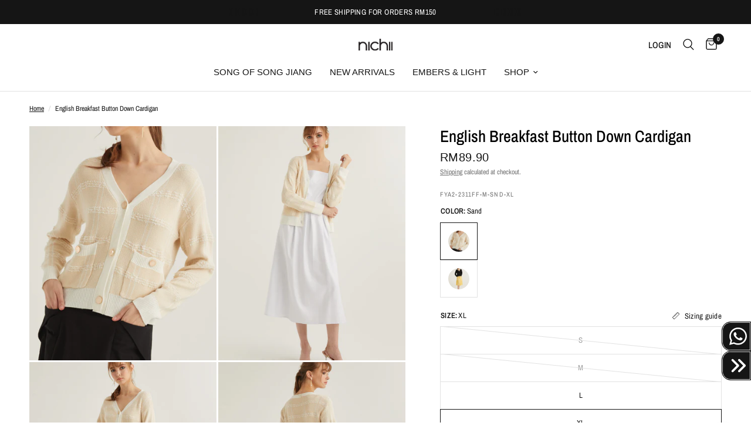

--- FILE ---
content_type: text/html; charset=utf-8
request_url: https://nichii.com/products/english-breakfast-button-down-cardigan?variant=44903716782322
body_size: 49299
content:
<!doctype html><html class="no-js" lang="en" dir="ltr">
<head>
    <!-- Google Tag Manager -->
    <script>(function(w,d,s,l,i){w[l]=w[l]||[];w[l].push({'gtm.start':
    new Date().getTime(),event:'gtm.js'});var f=d.getElementsByTagName(s)[0],
    j=d.createElement(s),dl=l!='dataLayer'?'&l='+l:'';j.async=true;j.src=
    'https://www.googletagmanager.com/gtm.js?id='+i+dl;f.parentNode.insertBefore(j,f);
    })(window,document,'script','dataLayer','GTM-T3M8549');</script>
    <!-- End Google Tag Manager -->
  
	<meta charset="utf-8">
	<meta http-equiv="X-UA-Compatible" content="IE=edge,chrome=1">
	<meta name="viewport" content="width=device-width, initial-scale=1, maximum-scale=5, viewport-fit=cover">
	<meta name="theme-color" content="#ffffff">
	<link rel="canonical" href="https://nichii.com/products/english-breakfast-button-down-cardigan">
	<link rel="preconnect" href="https://cdn.shopify.com" crossorigin>
	<link rel="preload" as="style" href="//nichii.com/cdn/shop/t/49/assets/app.css?v=154850907186708771131767181633">
<link rel="preload" as="style" href="//nichii.com/cdn/shop/t/49/assets/product.css?v=165018365023483697101767181633">
<link rel="preload" as="image" href="//nichii.com/cdn/shop/files/FYA2-2311FF-SAND_6_20x_crop_center.jpg?v=1718705041" imagesrcset="//nichii.com/cdn/shop/files/FYA2-2311FF-SAND_6_375x_crop_center.jpg?v=1718705041 375w,//nichii.com/cdn/shop/files/FYA2-2311FF-SAND_6_640x_crop_center.jpg?v=1718705041 640w,//nichii.com/cdn/shop/files/FYA2-2311FF-SAND_6_960x_crop_center.jpg?v=1718705041 960w" imagesizes="auto">



<link href="//nichii.com/cdn/shop/t/49/assets/animations.min.js?v=43857518744990237831767181633" as="script" rel="preload">

<link href="//nichii.com/cdn/shop/t/49/assets/vendor.min.js?v=24387807840910288901767181633" as="script" rel="preload">
<link href="//nichii.com/cdn/shop/t/49/assets/app.js?v=21908668690565070511767181633" as="script" rel="preload">
<link href="//nichii.com/cdn/shop/t/49/assets/slideshow.js?v=125266512460406249251767181633" as="script" rel="preload">

<script>
window.lazySizesConfig = window.lazySizesConfig || {};
window.lazySizesConfig.expand = 250;
window.lazySizesConfig.loadMode = 1;
window.lazySizesConfig.loadHidden = false;
</script>


	<link rel="icon" type="image/png" href="//nichii.com/cdn/shop/files/favicon_d02a7971-efdb-40e3-9c10-722bcf66ced0.png?crop=center&height=32&v=1627284332&width=32">

	<title>
	English Breakfast Button Down Cardigan &ndash; nichii (Malaysia)
	</title>

	
	<meta name="description" content="Long Sleeve V Neck Button Down Functional Front Pockets Gold Buttons  ">
	
<link rel="preconnect" href="https://fonts.shopifycdn.com" crossorigin>

<meta property="og:site_name" content="nichii (Malaysia)">
<meta property="og:url" content="https://nichii.com/products/english-breakfast-button-down-cardigan">
<meta property="og:title" content="English Breakfast Button Down Cardigan">
<meta property="og:type" content="product">
<meta property="og:description" content="Long Sleeve V Neck Button Down Functional Front Pockets Gold Buttons  "><meta property="og:image" content="http://nichii.com/cdn/shop/files/FYA2-2311FF-SAND_6.jpg?v=1718705041">
  <meta property="og:image:secure_url" content="https://nichii.com/cdn/shop/files/FYA2-2311FF-SAND_6.jpg?v=1718705041">
  <meta property="og:image:width" content="1510">
  <meta property="og:image:height" content="2210"><meta property="og:price:amount" content="89.90">
  <meta property="og:price:currency" content="MYR"><meta name="twitter:card" content="summary_large_image">
<meta name="twitter:title" content="English Breakfast Button Down Cardigan">
<meta name="twitter:description" content="Long Sleeve V Neck Button Down Functional Front Pockets Gold Buttons  ">


	<link href="//nichii.com/cdn/shop/t/49/assets/app.css?v=154850907186708771131767181633" rel="stylesheet" type="text/css" media="all" />

	<style data-shopify>
	@font-face {
  font-family: "Archivo Narrow";
  font-weight: 400;
  font-style: normal;
  font-display: swap;
  src: url("//nichii.com/cdn/fonts/archivo_narrow/archivonarrow_n4.5c3bab850a22055c235cf940f895d873a8689d70.woff2") format("woff2"),
       url("//nichii.com/cdn/fonts/archivo_narrow/archivonarrow_n4.ea12dd22d3319d164475c1d047ae8f973041a9ff.woff") format("woff");
}

@font-face {
  font-family: "Archivo Narrow";
  font-weight: 500;
  font-style: normal;
  font-display: swap;
  src: url("//nichii.com/cdn/fonts/archivo_narrow/archivonarrow_n5.d7d2ed7fbf03e65de95fbf4dd65b8f16594058a7.woff2") format("woff2"),
       url("//nichii.com/cdn/fonts/archivo_narrow/archivonarrow_n5.1b34a2bfca6fa7ceb43f421bf0098175c735e91b.woff") format("woff");
}

@font-face {
  font-family: "Archivo Narrow";
  font-weight: 600;
  font-style: normal;
  font-display: swap;
  src: url("//nichii.com/cdn/fonts/archivo_narrow/archivonarrow_n6.39db873f9e4e9c8ab7083354b267ce7500b7ee9e.woff2") format("woff2"),
       url("//nichii.com/cdn/fonts/archivo_narrow/archivonarrow_n6.997d285d710a777a602467368cc2fbd11a20033e.woff") format("woff");
}

@font-face {
  font-family: "Archivo Narrow";
  font-weight: 400;
  font-style: italic;
  font-display: swap;
  src: url("//nichii.com/cdn/fonts/archivo_narrow/archivonarrow_i4.59445c13f0e607542640c8a56f31dcd8ed680cfa.woff2") format("woff2"),
       url("//nichii.com/cdn/fonts/archivo_narrow/archivonarrow_i4.bbf26c99347034f8df1f87b08c4a929cfc5255c8.woff") format("woff");
}

@font-face {
  font-family: "Archivo Narrow";
  font-weight: 600;
  font-style: italic;
  font-display: swap;
  src: url("//nichii.com/cdn/fonts/archivo_narrow/archivonarrow_i6.21c69730cb55f9ff454529f520897ee241e78c97.woff2") format("woff2"),
       url("//nichii.com/cdn/fonts/archivo_narrow/archivonarrow_i6.6c25ccdf80ef4616ffdc61ea3e51d7ed480f0d13.woff") format("woff");
}


		@font-face {
  font-family: "Archivo Narrow";
  font-weight: 600;
  font-style: normal;
  font-display: swap;
  src: url("//nichii.com/cdn/fonts/archivo_narrow/archivonarrow_n6.39db873f9e4e9c8ab7083354b267ce7500b7ee9e.woff2") format("woff2"),
       url("//nichii.com/cdn/fonts/archivo_narrow/archivonarrow_n6.997d285d710a777a602467368cc2fbd11a20033e.woff") format("woff");
}

@font-face {
  font-family: "Archivo Narrow";
  font-weight: 400;
  font-style: normal;
  font-display: swap;
  src: url("//nichii.com/cdn/fonts/archivo_narrow/archivonarrow_n4.5c3bab850a22055c235cf940f895d873a8689d70.woff2") format("woff2"),
       url("//nichii.com/cdn/fonts/archivo_narrow/archivonarrow_n4.ea12dd22d3319d164475c1d047ae8f973041a9ff.woff") format("woff");
}

h1,h2,h3,h4,h5,h6,
	.h1,.h2,.h3,.h4,.h5,.h6,
	.logolink.text-logo,
	.heading-font,
	.h1-xlarge,
	.h1-large,
	.customer-addresses .my-address .address-index {
		font-style: normal;
		font-weight: 600;
		font-family: "Archivo Narrow", sans-serif;
	}
	body,
	.body-font,
	.thb-product-detail .product-title {
		font-style: normal;
		font-weight: 400;
		font-family: "Archivo Narrow", sans-serif;
	}
	:root {
		--font-body-scale: 1.0;
		--font-body-line-height-scale: 1.0;
		--font-body-letter-spacing: 0.0em;
		--font-announcement-scale: 1.0;
		--font-heading-scale: 1.0;
		--font-heading-line-height-scale: 1.0;
		--font-heading-letter-spacing: 0.0em;
		--font-navigation-scale: 1.0;
		--font-product-title-scale: 1.0;
		--font-product-title-line-height-scale: 1.0;
		--button-letter-spacing: 0.02em;--bg-body: #ffffff;
			--bg-body-rgb: 255,255,255;
			--bg-body-darken: #f7f7f7;
			--payment-terms-background-color: #ffffff;--color-body: #151515;
		  --color-body-rgb: 21,21,21;--color-accent: #151515;
			--color-accent-rgb: 21,21,21;--color-border: #E2E2E2;--color-form-border: #dedede;--color-announcement-bar-text: #ffffff;--color-announcement-bar-bg: #151515;--color-header-bg: #ffffff;
			--color-header-bg-rgb: 255,255,255;--color-header-text: #ffffff;
			--color-header-text-rgb: 255,255,255;--color-header-links: #151515;--color-header-links-hover: #151515;--color-header-icons: #151515;--color-header-border: #E2E2E2;--solid-button-background: #151515;--solid-button-label: #ffffff;--outline-button-label: #151515;--color-price: #151515;--color-star: #FD9A52;--color-dots: #151515;--color-inventory-instock: #279A4B;--color-inventory-lowstock: #FB9E5B;--section-spacing-mobile: 50px;--section-spacing-desktop: 90px;--button-border-radius: 0px;--color-badge-text: #ffffff;--color-badge-sold-out: #939393;--color-badge-sale: #ff7276;--color-badge-preorder: #151515;--badge-corner-radius: 13px;--color-footer-text: #FFFFFF;
			--color-footer-text-rgb: 255,255,255;--color-footer-link: #FFFFFF;--color-footer-link-hover: #FFFFFF;--color-footer-border: #444444;
			--color-footer-border-rgb: 68,68,68;--color-footer-bg: #151515;}
</style>


	<script>
		window.theme = window.theme || {};
		theme = {
			settings: {
				money_with_currency_format:"RM{{amount}}",
				cart_drawer:true,
				product_id: 8039472759026,
			},
			routes: {
				root_url: '/',
				cart_url: '/cart',
				cart_add_url: '/cart/add',
				search_url: '/search',
				cart_change_url: '/cart/change',
				cart_update_url: '/cart/update',
				predictive_search_url: '/search/suggest',
			},
			variantStrings: {
        addToCart: `Add to cart`,
        soldOut: `Sold out`,
        unavailable: `Unavailable`,
        preOrder: `Pre-order`,
      },
			strings: {
				requiresTerms: `You must agree with the terms and conditions of sales to check out`,
			}
		};
	</script>
	<script>window.performance && window.performance.mark && window.performance.mark('shopify.content_for_header.start');</script><meta name="google-site-verification" content="KNielxPI8LOYT_hkxTSsZHb8pu5qX9zq-7WCEjGHK20">
<meta id="shopify-digital-wallet" name="shopify-digital-wallet" content="/53352005811/digital_wallets/dialog">
<link rel="alternate" type="application/json+oembed" href="https://nichii.com/products/english-breakfast-button-down-cardigan.oembed">
<script async="async" src="/checkouts/internal/preloads.js?locale=en-MY"></script>
<script id="shopify-features" type="application/json">{"accessToken":"9e06367667f3b6687788a016caabec3b","betas":["rich-media-storefront-analytics"],"domain":"nichii.com","predictiveSearch":true,"shopId":53352005811,"locale":"en"}</script>
<script>var Shopify = Shopify || {};
Shopify.shop = "nichii-my.myshopify.com";
Shopify.locale = "en";
Shopify.currency = {"active":"MYR","rate":"1.0"};
Shopify.country = "MY";
Shopify.theme = {"name":"nichii x Z21 Studio Revamp (NH Preorder)","id":157854630130,"schema_name":"Reformation","schema_version":"2.3.0","theme_store_id":1762,"role":"main"};
Shopify.theme.handle = "null";
Shopify.theme.style = {"id":null,"handle":null};
Shopify.cdnHost = "nichii.com/cdn";
Shopify.routes = Shopify.routes || {};
Shopify.routes.root = "/";</script>
<script type="module">!function(o){(o.Shopify=o.Shopify||{}).modules=!0}(window);</script>
<script>!function(o){function n(){var o=[];function n(){o.push(Array.prototype.slice.apply(arguments))}return n.q=o,n}var t=o.Shopify=o.Shopify||{};t.loadFeatures=n(),t.autoloadFeatures=n()}(window);</script>
<script id="shop-js-analytics" type="application/json">{"pageType":"product"}</script>
<script defer="defer" async type="module" src="//nichii.com/cdn/shopifycloud/shop-js/modules/v2/client.init-shop-cart-sync_BT-GjEfc.en.esm.js"></script>
<script defer="defer" async type="module" src="//nichii.com/cdn/shopifycloud/shop-js/modules/v2/chunk.common_D58fp_Oc.esm.js"></script>
<script defer="defer" async type="module" src="//nichii.com/cdn/shopifycloud/shop-js/modules/v2/chunk.modal_xMitdFEc.esm.js"></script>
<script type="module">
  await import("//nichii.com/cdn/shopifycloud/shop-js/modules/v2/client.init-shop-cart-sync_BT-GjEfc.en.esm.js");
await import("//nichii.com/cdn/shopifycloud/shop-js/modules/v2/chunk.common_D58fp_Oc.esm.js");
await import("//nichii.com/cdn/shopifycloud/shop-js/modules/v2/chunk.modal_xMitdFEc.esm.js");

  window.Shopify.SignInWithShop?.initShopCartSync?.({"fedCMEnabled":true,"windoidEnabled":true});

</script>
<script>(function() {
  var isLoaded = false;
  function asyncLoad() {
    if (isLoaded) return;
    isLoaded = true;
    var urls = ["https:\/\/dvbv96fvxd6o6.cloudfront.net\/assets\/js\/shopify.min.js?shop=nichii-my.myshopify.com","https:\/\/d5zu2f4xvqanl.cloudfront.net\/42\/fe\/loader_2.js?shop=nichii-my.myshopify.com","https:\/\/merchant.cdn.hoolah.co\/nichii-my.myshopify.com\/hoolah-library.js?shop=nichii-my.myshopify.com","https:\/\/merchant.cdn.hoolah.co\/nichii-my.myshopify.com\/hoolah-library.js?shop=nichii-my.myshopify.com","https:\/\/app.kiwisizing.com\/web\/js\/dist\/kiwiSizing\/plugin\/SizingPlugin.prod.js?v=330\u0026shop=nichii-my.myshopify.com","https:\/\/cdn.nfcube.com\/instafeed-daea0584c372337bb125d1f2dd0645d6.js?shop=nichii-my.myshopify.com","https:\/\/static.klaviyo.com\/onsite\/js\/UPauB4\/klaviyo.js?company_id=UPauB4\u0026shop=nichii-my.myshopify.com"];
    for (var i = 0; i < urls.length; i++) {
      var s = document.createElement('script');
      s.type = 'text/javascript';
      s.async = true;
      s.src = urls[i];
      var x = document.getElementsByTagName('script')[0];
      x.parentNode.insertBefore(s, x);
    }
  };
  if(window.attachEvent) {
    window.attachEvent('onload', asyncLoad);
  } else {
    window.addEventListener('load', asyncLoad, false);
  }
})();</script>
<script id="__st">var __st={"a":53352005811,"offset":28800,"reqid":"4f7b7b95-e8ec-4aed-8e73-bfba0730c229-1769146771","pageurl":"nichii.com\/products\/english-breakfast-button-down-cardigan?variant=44903716782322","u":"3d0a0381c5b8","p":"product","rtyp":"product","rid":8039472759026};</script>
<script>window.ShopifyPaypalV4VisibilityTracking = true;</script>
<script id="captcha-bootstrap">!function(){'use strict';const t='contact',e='account',n='new_comment',o=[[t,t],['blogs',n],['comments',n],[t,'customer']],c=[[e,'customer_login'],[e,'guest_login'],[e,'recover_customer_password'],[e,'create_customer']],r=t=>t.map((([t,e])=>`form[action*='/${t}']:not([data-nocaptcha='true']) input[name='form_type'][value='${e}']`)).join(','),a=t=>()=>t?[...document.querySelectorAll(t)].map((t=>t.form)):[];function s(){const t=[...o],e=r(t);return a(e)}const i='password',u='form_key',d=['recaptcha-v3-token','g-recaptcha-response','h-captcha-response',i],f=()=>{try{return window.sessionStorage}catch{return}},m='__shopify_v',_=t=>t.elements[u];function p(t,e,n=!1){try{const o=window.sessionStorage,c=JSON.parse(o.getItem(e)),{data:r}=function(t){const{data:e,action:n}=t;return t[m]||n?{data:e,action:n}:{data:t,action:n}}(c);for(const[e,n]of Object.entries(r))t.elements[e]&&(t.elements[e].value=n);n&&o.removeItem(e)}catch(o){console.error('form repopulation failed',{error:o})}}const l='form_type',E='cptcha';function T(t){t.dataset[E]=!0}const w=window,h=w.document,L='Shopify',v='ce_forms',y='captcha';let A=!1;((t,e)=>{const n=(g='f06e6c50-85a8-45c8-87d0-21a2b65856fe',I='https://cdn.shopify.com/shopifycloud/storefront-forms-hcaptcha/ce_storefront_forms_captcha_hcaptcha.v1.5.2.iife.js',D={infoText:'Protected by hCaptcha',privacyText:'Privacy',termsText:'Terms'},(t,e,n)=>{const o=w[L][v],c=o.bindForm;if(c)return c(t,g,e,D).then(n);var r;o.q.push([[t,g,e,D],n]),r=I,A||(h.body.append(Object.assign(h.createElement('script'),{id:'captcha-provider',async:!0,src:r})),A=!0)});var g,I,D;w[L]=w[L]||{},w[L][v]=w[L][v]||{},w[L][v].q=[],w[L][y]=w[L][y]||{},w[L][y].protect=function(t,e){n(t,void 0,e),T(t)},Object.freeze(w[L][y]),function(t,e,n,w,h,L){const[v,y,A,g]=function(t,e,n){const i=e?o:[],u=t?c:[],d=[...i,...u],f=r(d),m=r(i),_=r(d.filter((([t,e])=>n.includes(e))));return[a(f),a(m),a(_),s()]}(w,h,L),I=t=>{const e=t.target;return e instanceof HTMLFormElement?e:e&&e.form},D=t=>v().includes(t);t.addEventListener('submit',(t=>{const e=I(t);if(!e)return;const n=D(e)&&!e.dataset.hcaptchaBound&&!e.dataset.recaptchaBound,o=_(e),c=g().includes(e)&&(!o||!o.value);(n||c)&&t.preventDefault(),c&&!n&&(function(t){try{if(!f())return;!function(t){const e=f();if(!e)return;const n=_(t);if(!n)return;const o=n.value;o&&e.removeItem(o)}(t);const e=Array.from(Array(32),(()=>Math.random().toString(36)[2])).join('');!function(t,e){_(t)||t.append(Object.assign(document.createElement('input'),{type:'hidden',name:u})),t.elements[u].value=e}(t,e),function(t,e){const n=f();if(!n)return;const o=[...t.querySelectorAll(`input[type='${i}']`)].map((({name:t})=>t)),c=[...d,...o],r={};for(const[a,s]of new FormData(t).entries())c.includes(a)||(r[a]=s);n.setItem(e,JSON.stringify({[m]:1,action:t.action,data:r}))}(t,e)}catch(e){console.error('failed to persist form',e)}}(e),e.submit())}));const S=(t,e)=>{t&&!t.dataset[E]&&(n(t,e.some((e=>e===t))),T(t))};for(const o of['focusin','change'])t.addEventListener(o,(t=>{const e=I(t);D(e)&&S(e,y())}));const B=e.get('form_key'),M=e.get(l),P=B&&M;t.addEventListener('DOMContentLoaded',(()=>{const t=y();if(P)for(const e of t)e.elements[l].value===M&&p(e,B);[...new Set([...A(),...v().filter((t=>'true'===t.dataset.shopifyCaptcha))])].forEach((e=>S(e,t)))}))}(h,new URLSearchParams(w.location.search),n,t,e,['guest_login'])})(!0,!1)}();</script>
<script integrity="sha256-4kQ18oKyAcykRKYeNunJcIwy7WH5gtpwJnB7kiuLZ1E=" data-source-attribution="shopify.loadfeatures" defer="defer" src="//nichii.com/cdn/shopifycloud/storefront/assets/storefront/load_feature-a0a9edcb.js" crossorigin="anonymous"></script>
<script data-source-attribution="shopify.dynamic_checkout.dynamic.init">var Shopify=Shopify||{};Shopify.PaymentButton=Shopify.PaymentButton||{isStorefrontPortableWallets:!0,init:function(){window.Shopify.PaymentButton.init=function(){};var t=document.createElement("script");t.src="https://nichii.com/cdn/shopifycloud/portable-wallets/latest/portable-wallets.en.js",t.type="module",document.head.appendChild(t)}};
</script>
<script data-source-attribution="shopify.dynamic_checkout.buyer_consent">
  function portableWalletsHideBuyerConsent(e){var t=document.getElementById("shopify-buyer-consent"),n=document.getElementById("shopify-subscription-policy-button");t&&n&&(t.classList.add("hidden"),t.setAttribute("aria-hidden","true"),n.removeEventListener("click",e))}function portableWalletsShowBuyerConsent(e){var t=document.getElementById("shopify-buyer-consent"),n=document.getElementById("shopify-subscription-policy-button");t&&n&&(t.classList.remove("hidden"),t.removeAttribute("aria-hidden"),n.addEventListener("click",e))}window.Shopify?.PaymentButton&&(window.Shopify.PaymentButton.hideBuyerConsent=portableWalletsHideBuyerConsent,window.Shopify.PaymentButton.showBuyerConsent=portableWalletsShowBuyerConsent);
</script>
<script data-source-attribution="shopify.dynamic_checkout.cart.bootstrap">document.addEventListener("DOMContentLoaded",(function(){function t(){return document.querySelector("shopify-accelerated-checkout-cart, shopify-accelerated-checkout")}if(t())Shopify.PaymentButton.init();else{new MutationObserver((function(e,n){t()&&(Shopify.PaymentButton.init(),n.disconnect())})).observe(document.body,{childList:!0,subtree:!0})}}));
</script>

<script>window.performance && window.performance.mark && window.performance.mark('shopify.content_for_header.end');</script> <!-- Header hook for plugins -->

	<script>document.documentElement.className = document.documentElement.className.replace('no-js', 'js');</script>

    <link href="https://fonts.cdnfonts.com/css/reglo" rel="stylesheet">
    <link href="//nichii.com/cdn/shop/t/49/assets/z21-custom.css?v=70122866514175339711768480032" rel="stylesheet" type="text/css" media="all" />
	<link href="//nichii.com/cdn/shop/t/49/assets/z21-reset-styles.css?v=129878897241814534051767181633" rel="stylesheet" type="text/css" media="all" />



<script src="https://code.jquery.com/jquery-3.6.0.min.js"></script>
<script src="//nichii.com/cdn/shop/t/49/assets/z21-reset-scripts.js?v=74296579408340411961767181633" defer="defer"></script>

<!-- BEGIN app block: shopify://apps/pagefly-page-builder/blocks/app-embed/83e179f7-59a0-4589-8c66-c0dddf959200 -->

<!-- BEGIN app snippet: pagefly-cro-ab-testing-main -->







<script>
  ;(function () {
    const url = new URL(window.location)
    const viewParam = url.searchParams.get('view')
    if (viewParam && viewParam.includes('variant-pf-')) {
      url.searchParams.set('pf_v', viewParam)
      url.searchParams.delete('view')
      window.history.replaceState({}, '', url)
    }
  })()
</script>



<script type='module'>
  
  window.PAGEFLY_CRO = window.PAGEFLY_CRO || {}

  window.PAGEFLY_CRO['data_debug'] = {
    original_template_suffix: "all_products",
    allow_ab_test: false,
    ab_test_start_time: 0,
    ab_test_end_time: 0,
    today_date_time: 1769146771000,
  }
  window.PAGEFLY_CRO['GA4'] = { enabled: false}
</script>

<!-- END app snippet -->








  <script src='https://cdn.shopify.com/extensions/019bb4f9-aed6-78a3-be91-e9d44663e6bf/pagefly-page-builder-215/assets/pagefly-helper.js' defer='defer'></script>

  <script src='https://cdn.shopify.com/extensions/019bb4f9-aed6-78a3-be91-e9d44663e6bf/pagefly-page-builder-215/assets/pagefly-general-helper.js' defer='defer'></script>

  <script src='https://cdn.shopify.com/extensions/019bb4f9-aed6-78a3-be91-e9d44663e6bf/pagefly-page-builder-215/assets/pagefly-snap-slider.js' defer='defer'></script>

  <script src='https://cdn.shopify.com/extensions/019bb4f9-aed6-78a3-be91-e9d44663e6bf/pagefly-page-builder-215/assets/pagefly-slideshow-v3.js' defer='defer'></script>

  <script src='https://cdn.shopify.com/extensions/019bb4f9-aed6-78a3-be91-e9d44663e6bf/pagefly-page-builder-215/assets/pagefly-slideshow-v4.js' defer='defer'></script>

  <script src='https://cdn.shopify.com/extensions/019bb4f9-aed6-78a3-be91-e9d44663e6bf/pagefly-page-builder-215/assets/pagefly-glider.js' defer='defer'></script>

  <script src='https://cdn.shopify.com/extensions/019bb4f9-aed6-78a3-be91-e9d44663e6bf/pagefly-page-builder-215/assets/pagefly-slideshow-v1-v2.js' defer='defer'></script>

  <script src='https://cdn.shopify.com/extensions/019bb4f9-aed6-78a3-be91-e9d44663e6bf/pagefly-page-builder-215/assets/pagefly-product-media.js' defer='defer'></script>

  <script src='https://cdn.shopify.com/extensions/019bb4f9-aed6-78a3-be91-e9d44663e6bf/pagefly-page-builder-215/assets/pagefly-product.js' defer='defer'></script>


<script id='pagefly-helper-data' type='application/json'>
  {
    "page_optimization": {
      "assets_prefetching": false
    },
    "elements_asset_mapper": {
      "Accordion": "https://cdn.shopify.com/extensions/019bb4f9-aed6-78a3-be91-e9d44663e6bf/pagefly-page-builder-215/assets/pagefly-accordion.js",
      "Accordion3": "https://cdn.shopify.com/extensions/019bb4f9-aed6-78a3-be91-e9d44663e6bf/pagefly-page-builder-215/assets/pagefly-accordion3.js",
      "CountDown": "https://cdn.shopify.com/extensions/019bb4f9-aed6-78a3-be91-e9d44663e6bf/pagefly-page-builder-215/assets/pagefly-countdown.js",
      "GMap1": "https://cdn.shopify.com/extensions/019bb4f9-aed6-78a3-be91-e9d44663e6bf/pagefly-page-builder-215/assets/pagefly-gmap.js",
      "GMap2": "https://cdn.shopify.com/extensions/019bb4f9-aed6-78a3-be91-e9d44663e6bf/pagefly-page-builder-215/assets/pagefly-gmap.js",
      "GMapBasicV2": "https://cdn.shopify.com/extensions/019bb4f9-aed6-78a3-be91-e9d44663e6bf/pagefly-page-builder-215/assets/pagefly-gmap.js",
      "GMapAdvancedV2": "https://cdn.shopify.com/extensions/019bb4f9-aed6-78a3-be91-e9d44663e6bf/pagefly-page-builder-215/assets/pagefly-gmap.js",
      "HTML.Video": "https://cdn.shopify.com/extensions/019bb4f9-aed6-78a3-be91-e9d44663e6bf/pagefly-page-builder-215/assets/pagefly-htmlvideo.js",
      "HTML.Video2": "https://cdn.shopify.com/extensions/019bb4f9-aed6-78a3-be91-e9d44663e6bf/pagefly-page-builder-215/assets/pagefly-htmlvideo2.js",
      "HTML.Video3": "https://cdn.shopify.com/extensions/019bb4f9-aed6-78a3-be91-e9d44663e6bf/pagefly-page-builder-215/assets/pagefly-htmlvideo2.js",
      "BackgroundVideo": "https://cdn.shopify.com/extensions/019bb4f9-aed6-78a3-be91-e9d44663e6bf/pagefly-page-builder-215/assets/pagefly-htmlvideo2.js",
      "Instagram": "https://cdn.shopify.com/extensions/019bb4f9-aed6-78a3-be91-e9d44663e6bf/pagefly-page-builder-215/assets/pagefly-instagram.js",
      "Instagram2": "https://cdn.shopify.com/extensions/019bb4f9-aed6-78a3-be91-e9d44663e6bf/pagefly-page-builder-215/assets/pagefly-instagram.js",
      "Insta3": "https://cdn.shopify.com/extensions/019bb4f9-aed6-78a3-be91-e9d44663e6bf/pagefly-page-builder-215/assets/pagefly-instagram3.js",
      "Tabs": "https://cdn.shopify.com/extensions/019bb4f9-aed6-78a3-be91-e9d44663e6bf/pagefly-page-builder-215/assets/pagefly-tab.js",
      "Tabs3": "https://cdn.shopify.com/extensions/019bb4f9-aed6-78a3-be91-e9d44663e6bf/pagefly-page-builder-215/assets/pagefly-tab3.js",
      "ProductBox": "https://cdn.shopify.com/extensions/019bb4f9-aed6-78a3-be91-e9d44663e6bf/pagefly-page-builder-215/assets/pagefly-cart.js",
      "FBPageBox2": "https://cdn.shopify.com/extensions/019bb4f9-aed6-78a3-be91-e9d44663e6bf/pagefly-page-builder-215/assets/pagefly-facebook.js",
      "FBLikeButton2": "https://cdn.shopify.com/extensions/019bb4f9-aed6-78a3-be91-e9d44663e6bf/pagefly-page-builder-215/assets/pagefly-facebook.js",
      "TwitterFeed2": "https://cdn.shopify.com/extensions/019bb4f9-aed6-78a3-be91-e9d44663e6bf/pagefly-page-builder-215/assets/pagefly-twitter.js",
      "Paragraph4": "https://cdn.shopify.com/extensions/019bb4f9-aed6-78a3-be91-e9d44663e6bf/pagefly-page-builder-215/assets/pagefly-paragraph4.js",

      "AliReviews": "https://cdn.shopify.com/extensions/019bb4f9-aed6-78a3-be91-e9d44663e6bf/pagefly-page-builder-215/assets/pagefly-3rd-elements.js",
      "BackInStock": "https://cdn.shopify.com/extensions/019bb4f9-aed6-78a3-be91-e9d44663e6bf/pagefly-page-builder-215/assets/pagefly-3rd-elements.js",
      "GloboBackInStock": "https://cdn.shopify.com/extensions/019bb4f9-aed6-78a3-be91-e9d44663e6bf/pagefly-page-builder-215/assets/pagefly-3rd-elements.js",
      "GrowaveWishlist": "https://cdn.shopify.com/extensions/019bb4f9-aed6-78a3-be91-e9d44663e6bf/pagefly-page-builder-215/assets/pagefly-3rd-elements.js",
      "InfiniteOptionsShopPad": "https://cdn.shopify.com/extensions/019bb4f9-aed6-78a3-be91-e9d44663e6bf/pagefly-page-builder-215/assets/pagefly-3rd-elements.js",
      "InkybayProductPersonalizer": "https://cdn.shopify.com/extensions/019bb4f9-aed6-78a3-be91-e9d44663e6bf/pagefly-page-builder-215/assets/pagefly-3rd-elements.js",
      "LimeSpot": "https://cdn.shopify.com/extensions/019bb4f9-aed6-78a3-be91-e9d44663e6bf/pagefly-page-builder-215/assets/pagefly-3rd-elements.js",
      "Loox": "https://cdn.shopify.com/extensions/019bb4f9-aed6-78a3-be91-e9d44663e6bf/pagefly-page-builder-215/assets/pagefly-3rd-elements.js",
      "Opinew": "https://cdn.shopify.com/extensions/019bb4f9-aed6-78a3-be91-e9d44663e6bf/pagefly-page-builder-215/assets/pagefly-3rd-elements.js",
      "Powr": "https://cdn.shopify.com/extensions/019bb4f9-aed6-78a3-be91-e9d44663e6bf/pagefly-page-builder-215/assets/pagefly-3rd-elements.js",
      "ProductReviews": "https://cdn.shopify.com/extensions/019bb4f9-aed6-78a3-be91-e9d44663e6bf/pagefly-page-builder-215/assets/pagefly-3rd-elements.js",
      "PushOwl": "https://cdn.shopify.com/extensions/019bb4f9-aed6-78a3-be91-e9d44663e6bf/pagefly-page-builder-215/assets/pagefly-3rd-elements.js",
      "ReCharge": "https://cdn.shopify.com/extensions/019bb4f9-aed6-78a3-be91-e9d44663e6bf/pagefly-page-builder-215/assets/pagefly-3rd-elements.js",
      "Rivyo": "https://cdn.shopify.com/extensions/019bb4f9-aed6-78a3-be91-e9d44663e6bf/pagefly-page-builder-215/assets/pagefly-3rd-elements.js",
      "TrackingMore": "https://cdn.shopify.com/extensions/019bb4f9-aed6-78a3-be91-e9d44663e6bf/pagefly-page-builder-215/assets/pagefly-3rd-elements.js",
      "Vitals": "https://cdn.shopify.com/extensions/019bb4f9-aed6-78a3-be91-e9d44663e6bf/pagefly-page-builder-215/assets/pagefly-3rd-elements.js",
      "Wiser": "https://cdn.shopify.com/extensions/019bb4f9-aed6-78a3-be91-e9d44663e6bf/pagefly-page-builder-215/assets/pagefly-3rd-elements.js"
    },
    "custom_elements_mapper": {
      "pf-click-action-element": "https://cdn.shopify.com/extensions/019bb4f9-aed6-78a3-be91-e9d44663e6bf/pagefly-page-builder-215/assets/pagefly-click-action-element.js",
      "pf-dialog-element": "https://cdn.shopify.com/extensions/019bb4f9-aed6-78a3-be91-e9d44663e6bf/pagefly-page-builder-215/assets/pagefly-dialog-element.js"
    }
  }
</script>


<!-- END app block --><!-- BEGIN app block: shopify://apps/klaviyo-email-marketing-sms/blocks/klaviyo-onsite-embed/2632fe16-c075-4321-a88b-50b567f42507 -->












  <script async src="https://static.klaviyo.com/onsite/js/UPauB4/klaviyo.js?company_id=UPauB4"></script>
  <script>!function(){if(!window.klaviyo){window._klOnsite=window._klOnsite||[];try{window.klaviyo=new Proxy({},{get:function(n,i){return"push"===i?function(){var n;(n=window._klOnsite).push.apply(n,arguments)}:function(){for(var n=arguments.length,o=new Array(n),w=0;w<n;w++)o[w]=arguments[w];var t="function"==typeof o[o.length-1]?o.pop():void 0,e=new Promise((function(n){window._klOnsite.push([i].concat(o,[function(i){t&&t(i),n(i)}]))}));return e}}})}catch(n){window.klaviyo=window.klaviyo||[],window.klaviyo.push=function(){var n;(n=window._klOnsite).push.apply(n,arguments)}}}}();</script>

  
    <script id="viewed_product">
      if (item == null) {
        var _learnq = _learnq || [];

        var MetafieldReviews = null
        var MetafieldYotpoRating = null
        var MetafieldYotpoCount = null
        var MetafieldLooxRating = null
        var MetafieldLooxCount = null
        var okendoProduct = null
        var okendoProductReviewCount = null
        var okendoProductReviewAverageValue = null
        try {
          // The following fields are used for Customer Hub recently viewed in order to add reviews.
          // This information is not part of __kla_viewed. Instead, it is part of __kla_viewed_reviewed_items
          MetafieldReviews = {};
          MetafieldYotpoRating = null
          MetafieldYotpoCount = null
          MetafieldLooxRating = null
          MetafieldLooxCount = null

          okendoProduct = null
          // If the okendo metafield is not legacy, it will error, which then requires the new json formatted data
          if (okendoProduct && 'error' in okendoProduct) {
            okendoProduct = null
          }
          okendoProductReviewCount = okendoProduct ? okendoProduct.reviewCount : null
          okendoProductReviewAverageValue = okendoProduct ? okendoProduct.reviewAverageValue : null
        } catch (error) {
          console.error('Error in Klaviyo onsite reviews tracking:', error);
        }

        var item = {
          Name: "English Breakfast Button Down Cardigan",
          ProductID: 8039472759026,
          Categories: ["11.11 Sale","2024 Collection","30% Raya Sales","All Products","All Products Except J\u0026R (For Influencers)","Cardigans \u0026 Jackets","Casualwear","Long Sleeves","Mix \u0026 Match","MY MALAYSIA PROMO","SALE 2025","Tops","Tops \u0026 Shirts"],
          ImageURL: "https://nichii.com/cdn/shop/files/FYA2-2311FF-SAND_6_grande.jpg?v=1718705041",
          URL: "https://nichii.com/products/english-breakfast-button-down-cardigan",
          Brand: "nichii MY",
          Price: "RM89.90",
          Value: "89.90",
          CompareAtPrice: "RM89.90"
        };
        _learnq.push(['track', 'Viewed Product', item]);
        _learnq.push(['trackViewedItem', {
          Title: item.Name,
          ItemId: item.ProductID,
          Categories: item.Categories,
          ImageUrl: item.ImageURL,
          Url: item.URL,
          Metadata: {
            Brand: item.Brand,
            Price: item.Price,
            Value: item.Value,
            CompareAtPrice: item.CompareAtPrice
          },
          metafields:{
            reviews: MetafieldReviews,
            yotpo:{
              rating: MetafieldYotpoRating,
              count: MetafieldYotpoCount,
            },
            loox:{
              rating: MetafieldLooxRating,
              count: MetafieldLooxCount,
            },
            okendo: {
              rating: okendoProductReviewAverageValue,
              count: okendoProductReviewCount,
            }
          }
        }]);
      }
    </script>
  




  <script>
    window.klaviyoReviewsProductDesignMode = false
  </script>







<!-- END app block --><!-- BEGIN app block: shopify://apps/sami-product-labels/blocks/app-embed-block/b9b44663-5d51-4be1-8104-faedd68da8c5 --><script type="text/javascript">
  window.Samita = window.Samita || {};
  Samita.ProductLabels = Samita.ProductLabels || {};
  Samita.ProductLabels.locale  = {"shop_locale":{"locale":"en","enabled":true,"primary":true,"published":true}};
  Samita.ProductLabels.page = {title : document.title.replaceAll('"', "'"), href : window.location.href, type: "product", page_id: ""};
  Samita.ProductLabels.dataShop = Samita.ProductLabels.dataShop || {};Samita.ProductLabels.dataShop = {"install":1,"configuration":{"money_format":"RM{{amount}}"},"pricing":{"plan":"BETA","features":{"chose_product_form_collections_tag":true,"design_custom_unlimited_position":true,"design_countdown_timer_label_badge":true,"design_text_hover_label_badge":true,"label_display_product_page_first_image":false,"choose_product_variants":true,"choose_country_restriction":false,"conditions_specific_products":-1,"conditions_include_exclude_product_tag":true,"conditions_inventory_status":true,"conditions_sale_products":false,"conditions_customer_tag":true,"conditions_products_created_published":true,"conditions_set_visibility_date_time":true,"conditions_work_with_metafields":false,"images_samples":{"collections":["payment","fresh_green","free_labels","custom","suggestions_for_you","all","valentine","beauty","new","newArrival","discount","sale","comboOffers","quality","bestseller","blackFriday","newYear","free","fewLeft","earthDay","laborDay","boxingDay","christmas","preOrder"]},"badges_labels_conditions":{"fields":["ALL","PRODUCTS","TITLE","TYPE","VENDOR","VARIANT_PRICE","COMPARE_PRICE","SALE_PRICE","TAG","WEIGHT","CREATE","PUBLISH","INVENTORY","VARIANT_INVENTORY","VARIANTS","COLLECTIONS","CUSTOMER","CUSTOMER_TAG","CUSTOMER_ORDER_COUNT","CUSTOMER_TOTAL_SPENT","CUSTOMER_PURCHASE","CUSTOMER_COMPANY_NAME","PAGE"]}}},"settings":{"notUseSearchFileApp":false,"general":{"maximum_condition":"3"},"watermark":true,"translations":{"default":{"Days":"d","Hours":"h","Minutes":"m","Seconds":"s"}}},"url":"nichii-my.myshopify.com","base_app_url":"https://label.samita.io/","app_url":"https://d3g7uyxz2n998u.cloudfront.net/","storefront_access_token":"7e6a58e301308f095ec697209b2865ad"};Samita.ProductLabels.dataShop.configuration.money_format = "RM{{amount}}";if (typeof Shopify!= "undefined" && Shopify?.theme?.role != "main") {Samita.ProductLabels.dataShop.settings.notUseSearchFileApp = false;}
  Samita.ProductLabels.theme_id =null;
  Samita.ProductLabels.products = Samita.ProductLabels.products || [];Samita.ProductLabels.product ={"id":8039472759026,"title":"English Breakfast Button Down Cardigan","handle":"english-breakfast-button-down-cardigan","description":"\u003cul\u003e\n\u003cli\u003eLong Sleeve\u003c\/li\u003e\n\u003cli\u003eV Neck\u003c\/li\u003e\n\u003cli\u003eButton Down\u003c\/li\u003e\n\u003cli\u003eFunctional Front Pockets\u003c\/li\u003e\n\u003cli\u003eGold Buttons\u003c\/li\u003e\n\u003c\/ul\u003e\n\u003cp\u003e \u003c\/p\u003e","published_at":"2023-12-21T15:18:12+08:00","created_at":"2023-11-23T11:25:36+08:00","vendor":"nichii MY","type":"CARDIGANS \u0026 JACKETS","tags":["11112025","2025RYS","Batch 1023","Cardigans \u0026 Jackets","Casual","PromoMerdeka","REPLACE","Tops","Tops Long Sleeves","True to Size"],"price":8990,"price_min":8990,"price_max":8990,"available":true,"price_varies":false,"compare_at_price":8990,"compare_at_price_min":8990,"compare_at_price_max":8990,"compare_at_price_varies":false,"variants":[{"id":44903716684018,"title":"Sand \/ S","option1":"Sand","option2":"S","option3":null,"sku":"FYA2-2311FF-M-SND-S","requires_shipping":true,"taxable":false,"featured_image":{"id":40917682913522,"product_id":8039472759026,"position":1,"created_at":"2023-11-23T15:23:34+08:00","updated_at":"2024-06-18T18:04:01+08:00","alt":null,"width":1510,"height":2210,"src":"\/\/nichii.com\/cdn\/shop\/files\/FYA2-2311FF-SAND_6.jpg?v=1718705041","variant_ids":[44903716684018,44903716716786,44903716749554,44903716782322]},"available":false,"name":"English Breakfast Button Down Cardigan - Sand \/ S","public_title":"Sand \/ S","options":["Sand","S"],"price":8990,"weight":490,"compare_at_price":8990,"inventory_management":"shopify","barcode":null,"featured_media":{"alt":null,"id":33535260852466,"position":1,"preview_image":{"aspect_ratio":0.683,"height":2210,"width":1510,"src":"\/\/nichii.com\/cdn\/shop\/files\/FYA2-2311FF-SAND_6.jpg?v=1718705041"}},"requires_selling_plan":false,"selling_plan_allocations":[]},{"id":44903716716786,"title":"Sand \/ M","option1":"Sand","option2":"M","option3":null,"sku":"FYA2-2311FF-M-SND-M","requires_shipping":true,"taxable":false,"featured_image":{"id":40917682913522,"product_id":8039472759026,"position":1,"created_at":"2023-11-23T15:23:34+08:00","updated_at":"2024-06-18T18:04:01+08:00","alt":null,"width":1510,"height":2210,"src":"\/\/nichii.com\/cdn\/shop\/files\/FYA2-2311FF-SAND_6.jpg?v=1718705041","variant_ids":[44903716684018,44903716716786,44903716749554,44903716782322]},"available":false,"name":"English Breakfast Button Down Cardigan - Sand \/ M","public_title":"Sand \/ M","options":["Sand","M"],"price":8990,"weight":490,"compare_at_price":8990,"inventory_management":"shopify","barcode":null,"featured_media":{"alt":null,"id":33535260852466,"position":1,"preview_image":{"aspect_ratio":0.683,"height":2210,"width":1510,"src":"\/\/nichii.com\/cdn\/shop\/files\/FYA2-2311FF-SAND_6.jpg?v=1718705041"}},"requires_selling_plan":false,"selling_plan_allocations":[]},{"id":44903716749554,"title":"Sand \/ L","option1":"Sand","option2":"L","option3":null,"sku":"FYA2-2311FF-M-SND-L","requires_shipping":true,"taxable":false,"featured_image":{"id":40917682913522,"product_id":8039472759026,"position":1,"created_at":"2023-11-23T15:23:34+08:00","updated_at":"2024-06-18T18:04:01+08:00","alt":null,"width":1510,"height":2210,"src":"\/\/nichii.com\/cdn\/shop\/files\/FYA2-2311FF-SAND_6.jpg?v=1718705041","variant_ids":[44903716684018,44903716716786,44903716749554,44903716782322]},"available":true,"name":"English Breakfast Button Down Cardigan - Sand \/ L","public_title":"Sand \/ L","options":["Sand","L"],"price":8990,"weight":490,"compare_at_price":8990,"inventory_management":"shopify","barcode":null,"featured_media":{"alt":null,"id":33535260852466,"position":1,"preview_image":{"aspect_ratio":0.683,"height":2210,"width":1510,"src":"\/\/nichii.com\/cdn\/shop\/files\/FYA2-2311FF-SAND_6.jpg?v=1718705041"}},"requires_selling_plan":false,"selling_plan_allocations":[]},{"id":44903716782322,"title":"Sand \/ XL","option1":"Sand","option2":"XL","option3":null,"sku":"FYA2-2311FF-M-SND-XL","requires_shipping":true,"taxable":false,"featured_image":{"id":40917682913522,"product_id":8039472759026,"position":1,"created_at":"2023-11-23T15:23:34+08:00","updated_at":"2024-06-18T18:04:01+08:00","alt":null,"width":1510,"height":2210,"src":"\/\/nichii.com\/cdn\/shop\/files\/FYA2-2311FF-SAND_6.jpg?v=1718705041","variant_ids":[44903716684018,44903716716786,44903716749554,44903716782322]},"available":true,"name":"English Breakfast Button Down Cardigan - Sand \/ XL","public_title":"Sand \/ XL","options":["Sand","XL"],"price":8990,"weight":490,"compare_at_price":8990,"inventory_management":"shopify","barcode":null,"featured_media":{"alt":null,"id":33535260852466,"position":1,"preview_image":{"aspect_ratio":0.683,"height":2210,"width":1510,"src":"\/\/nichii.com\/cdn\/shop\/files\/FYA2-2311FF-SAND_6.jpg?v=1718705041"}},"requires_selling_plan":false,"selling_plan_allocations":[]},{"id":44903716815090,"title":"Black \/ S","option1":"Black","option2":"S","option3":null,"sku":"FYA2-2311FF-M-BLK-S","requires_shipping":true,"taxable":false,"featured_image":{"id":40917683208434,"product_id":8039472759026,"position":14,"created_at":"2023-11-23T15:23:34+08:00","updated_at":"2024-03-19T16:27:38+08:00","alt":null,"width":1510,"height":2210,"src":"\/\/nichii.com\/cdn\/shop\/files\/FYA2-2311FF-BLACK_2.jpg?v=1710836858","variant_ids":[44903716815090,44903716847858,44903716880626,44903716913394]},"available":false,"name":"English Breakfast Button Down Cardigan - Black \/ S","public_title":"Black \/ S","options":["Black","S"],"price":8990,"weight":490,"compare_at_price":8990,"inventory_management":"shopify","barcode":"","featured_media":{"alt":null,"id":33535260950770,"position":14,"preview_image":{"aspect_ratio":0.683,"height":2210,"width":1510,"src":"\/\/nichii.com\/cdn\/shop\/files\/FYA2-2311FF-BLACK_2.jpg?v=1710836858"}},"requires_selling_plan":false,"selling_plan_allocations":[]},{"id":44903716847858,"title":"Black \/ M","option1":"Black","option2":"M","option3":null,"sku":"FYA2-2311FF-M-BLK-M","requires_shipping":true,"taxable":false,"featured_image":{"id":40917683208434,"product_id":8039472759026,"position":14,"created_at":"2023-11-23T15:23:34+08:00","updated_at":"2024-03-19T16:27:38+08:00","alt":null,"width":1510,"height":2210,"src":"\/\/nichii.com\/cdn\/shop\/files\/FYA2-2311FF-BLACK_2.jpg?v=1710836858","variant_ids":[44903716815090,44903716847858,44903716880626,44903716913394]},"available":true,"name":"English Breakfast Button Down Cardigan - Black \/ M","public_title":"Black \/ M","options":["Black","M"],"price":8990,"weight":490,"compare_at_price":8990,"inventory_management":"shopify","barcode":"","featured_media":{"alt":null,"id":33535260950770,"position":14,"preview_image":{"aspect_ratio":0.683,"height":2210,"width":1510,"src":"\/\/nichii.com\/cdn\/shop\/files\/FYA2-2311FF-BLACK_2.jpg?v=1710836858"}},"requires_selling_plan":false,"selling_plan_allocations":[]},{"id":44903716880626,"title":"Black \/ L","option1":"Black","option2":"L","option3":null,"sku":"FYA2-2311FF-M-BLK-L","requires_shipping":true,"taxable":false,"featured_image":{"id":40917683208434,"product_id":8039472759026,"position":14,"created_at":"2023-11-23T15:23:34+08:00","updated_at":"2024-03-19T16:27:38+08:00","alt":null,"width":1510,"height":2210,"src":"\/\/nichii.com\/cdn\/shop\/files\/FYA2-2311FF-BLACK_2.jpg?v=1710836858","variant_ids":[44903716815090,44903716847858,44903716880626,44903716913394]},"available":true,"name":"English Breakfast Button Down Cardigan - Black \/ L","public_title":"Black \/ L","options":["Black","L"],"price":8990,"weight":490,"compare_at_price":8990,"inventory_management":"shopify","barcode":"","featured_media":{"alt":null,"id":33535260950770,"position":14,"preview_image":{"aspect_ratio":0.683,"height":2210,"width":1510,"src":"\/\/nichii.com\/cdn\/shop\/files\/FYA2-2311FF-BLACK_2.jpg?v=1710836858"}},"requires_selling_plan":false,"selling_plan_allocations":[]},{"id":44903716913394,"title":"Black \/ XL","option1":"Black","option2":"XL","option3":null,"sku":"FYA2-2311FF-M-BLK-XL","requires_shipping":true,"taxable":false,"featured_image":{"id":40917683208434,"product_id":8039472759026,"position":14,"created_at":"2023-11-23T15:23:34+08:00","updated_at":"2024-03-19T16:27:38+08:00","alt":null,"width":1510,"height":2210,"src":"\/\/nichii.com\/cdn\/shop\/files\/FYA2-2311FF-BLACK_2.jpg?v=1710836858","variant_ids":[44903716815090,44903716847858,44903716880626,44903716913394]},"available":false,"name":"English Breakfast Button Down Cardigan - Black \/ XL","public_title":"Black \/ XL","options":["Black","XL"],"price":8990,"weight":490,"compare_at_price":8990,"inventory_management":"shopify","barcode":"","featured_media":{"alt":null,"id":33535260950770,"position":14,"preview_image":{"aspect_ratio":0.683,"height":2210,"width":1510,"src":"\/\/nichii.com\/cdn\/shop\/files\/FYA2-2311FF-BLACK_2.jpg?v=1710836858"}},"requires_selling_plan":false,"selling_plan_allocations":[]}],"images":["\/\/nichii.com\/cdn\/shop\/files\/FYA2-2311FF-SAND_6.jpg?v=1718705041","\/\/nichii.com\/cdn\/shop\/files\/FYA2-2311FF-SAND_8.jpg?v=1718705041","\/\/nichii.com\/cdn\/shop\/files\/n1340a.jpg?v=1718705041","\/\/nichii.com\/cdn\/shop\/files\/FYA2-2311FF-SAND_3.jpg?v=1718705041","\/\/nichii.com\/cdn\/shop\/files\/FYA2-2311FF-SAND_5.jpg?v=1718705041","\/\/nichii.com\/cdn\/shop\/files\/FYA2-2311FF-SAND_2.jpg?v=1718705041","\/\/nichii.com\/cdn\/shop\/files\/FYA2-2311FF-SAND_11.jpg?v=1710836858","\/\/nichii.com\/cdn\/shop\/files\/FYA2-2311FF-BLACK_7.jpg?v=1710836858","\/\/nichii.com\/cdn\/shop\/files\/FYA2-2311FF-BLACK_9.jpg?v=1710836858","\/\/nichii.com\/cdn\/shop\/files\/FYA2-2311FF-BLACK_11.jpg?v=1710836858","\/\/nichii.com\/cdn\/shop\/files\/FYA2-2311FF-BLACK_12.jpg?v=1710836858","\/\/nichii.com\/cdn\/shop\/files\/FYA2-2311FF-BLACK_4.jpg?v=1710836858","\/\/nichii.com\/cdn\/shop\/files\/FYA2-2311FF-BLACK_5.jpg?v=1710836858","\/\/nichii.com\/cdn\/shop\/files\/FYA2-2311FF-BLACK_2.jpg?v=1710836858"],"featured_image":"\/\/nichii.com\/cdn\/shop\/files\/FYA2-2311FF-SAND_6.jpg?v=1718705041","options":["Color","Size"],"media":[{"alt":null,"id":33535260852466,"position":1,"preview_image":{"aspect_ratio":0.683,"height":2210,"width":1510,"src":"\/\/nichii.com\/cdn\/shop\/files\/FYA2-2311FF-SAND_6.jpg?v=1718705041"},"aspect_ratio":0.683,"height":2210,"media_type":"image","src":"\/\/nichii.com\/cdn\/shop\/files\/FYA2-2311FF-SAND_6.jpg?v=1718705041","width":1510},{"alt":null,"id":33539393061106,"position":2,"preview_image":{"aspect_ratio":0.683,"height":2210,"width":1510,"src":"\/\/nichii.com\/cdn\/shop\/files\/FYA2-2311FF-SAND_8.jpg?v=1718705041"},"aspect_ratio":0.683,"height":2210,"media_type":"image","src":"\/\/nichii.com\/cdn\/shop\/files\/FYA2-2311FF-SAND_8.jpg?v=1718705041","width":1510},{"alt":null,"id":33828329980146,"position":3,"preview_image":{"aspect_ratio":0.683,"height":2210,"width":1510,"src":"\/\/nichii.com\/cdn\/shop\/files\/n1340a.jpg?v=1718705041"},"aspect_ratio":0.683,"height":2210,"media_type":"image","src":"\/\/nichii.com\/cdn\/shop\/files\/n1340a.jpg?v=1718705041","width":1510},{"alt":null,"id":33535260754162,"position":4,"preview_image":{"aspect_ratio":0.683,"height":2210,"width":1510,"src":"\/\/nichii.com\/cdn\/shop\/files\/FYA2-2311FF-SAND_3.jpg?v=1718705041"},"aspect_ratio":0.683,"height":2210,"media_type":"image","src":"\/\/nichii.com\/cdn\/shop\/files\/FYA2-2311FF-SAND_3.jpg?v=1718705041","width":1510},{"alt":null,"id":33535260819698,"position":5,"preview_image":{"aspect_ratio":0.683,"height":2210,"width":1510,"src":"\/\/nichii.com\/cdn\/shop\/files\/FYA2-2311FF-SAND_5.jpg?v=1718705041"},"aspect_ratio":0.683,"height":2210,"media_type":"image","src":"\/\/nichii.com\/cdn\/shop\/files\/FYA2-2311FF-SAND_5.jpg?v=1718705041","width":1510},{"alt":null,"id":33535260721394,"position":6,"preview_image":{"aspect_ratio":0.683,"height":2210,"width":1510,"src":"\/\/nichii.com\/cdn\/shop\/files\/FYA2-2311FF-SAND_2.jpg?v=1718705041"},"aspect_ratio":0.683,"height":2210,"media_type":"image","src":"\/\/nichii.com\/cdn\/shop\/files\/FYA2-2311FF-SAND_2.jpg?v=1718705041","width":1510},{"alt":null,"id":33539393159410,"position":7,"preview_image":{"aspect_ratio":0.683,"height":2210,"width":1510,"src":"\/\/nichii.com\/cdn\/shop\/files\/FYA2-2311FF-SAND_11.jpg?v=1710836858"},"aspect_ratio":0.683,"height":2210,"media_type":"image","src":"\/\/nichii.com\/cdn\/shop\/files\/FYA2-2311FF-SAND_11.jpg?v=1710836858","width":1510},{"alt":null,"id":33539393257714,"position":8,"preview_image":{"aspect_ratio":0.683,"height":2210,"width":1510,"src":"\/\/nichii.com\/cdn\/shop\/files\/FYA2-2311FF-BLACK_7.jpg?v=1710836858"},"aspect_ratio":0.683,"height":2210,"media_type":"image","src":"\/\/nichii.com\/cdn\/shop\/files\/FYA2-2311FF-BLACK_7.jpg?v=1710836858","width":1510},{"alt":null,"id":33539393323250,"position":9,"preview_image":{"aspect_ratio":0.683,"height":2210,"width":1510,"src":"\/\/nichii.com\/cdn\/shop\/files\/FYA2-2311FF-BLACK_9.jpg?v=1710836858"},"aspect_ratio":0.683,"height":2210,"media_type":"image","src":"\/\/nichii.com\/cdn\/shop\/files\/FYA2-2311FF-BLACK_9.jpg?v=1710836858","width":1510},{"alt":null,"id":33539393388786,"position":10,"preview_image":{"aspect_ratio":0.683,"height":2210,"width":1510,"src":"\/\/nichii.com\/cdn\/shop\/files\/FYA2-2311FF-BLACK_11.jpg?v=1710836858"},"aspect_ratio":0.683,"height":2210,"media_type":"image","src":"\/\/nichii.com\/cdn\/shop\/files\/FYA2-2311FF-BLACK_11.jpg?v=1710836858","width":1510},{"alt":null,"id":33539393028338,"position":11,"preview_image":{"aspect_ratio":0.683,"height":2210,"width":1510,"src":"\/\/nichii.com\/cdn\/shop\/files\/FYA2-2311FF-BLACK_12.jpg?v=1710836858"},"aspect_ratio":0.683,"height":2210,"media_type":"image","src":"\/\/nichii.com\/cdn\/shop\/files\/FYA2-2311FF-BLACK_12.jpg?v=1710836858","width":1510},{"alt":null,"id":33535261016306,"position":12,"preview_image":{"aspect_ratio":0.683,"height":2210,"width":1510,"src":"\/\/nichii.com\/cdn\/shop\/files\/FYA2-2311FF-BLACK_4.jpg?v=1710836858"},"aspect_ratio":0.683,"height":2210,"media_type":"image","src":"\/\/nichii.com\/cdn\/shop\/files\/FYA2-2311FF-BLACK_4.jpg?v=1710836858","width":1510},{"alt":null,"id":33535261049074,"position":13,"preview_image":{"aspect_ratio":0.683,"height":2210,"width":1510,"src":"\/\/nichii.com\/cdn\/shop\/files\/FYA2-2311FF-BLACK_5.jpg?v=1710836858"},"aspect_ratio":0.683,"height":2210,"media_type":"image","src":"\/\/nichii.com\/cdn\/shop\/files\/FYA2-2311FF-BLACK_5.jpg?v=1710836858","width":1510},{"alt":null,"id":33535260950770,"position":14,"preview_image":{"aspect_ratio":0.683,"height":2210,"width":1510,"src":"\/\/nichii.com\/cdn\/shop\/files\/FYA2-2311FF-BLACK_2.jpg?v=1710836858"},"aspect_ratio":0.683,"height":2210,"media_type":"image","src":"\/\/nichii.com\/cdn\/shop\/files\/FYA2-2311FF-BLACK_2.jpg?v=1710836858","width":1510}],"requires_selling_plan":false,"selling_plan_groups":[],"content":"\u003cul\u003e\n\u003cli\u003eLong Sleeve\u003c\/li\u003e\n\u003cli\u003eV Neck\u003c\/li\u003e\n\u003cli\u003eButton Down\u003c\/li\u003e\n\u003cli\u003eFunctional Front Pockets\u003c\/li\u003e\n\u003cli\u003eGold Buttons\u003c\/li\u003e\n\u003c\/ul\u003e\n\u003cp\u003e \u003c\/p\u003e"};
    Samita.ProductLabels.product.collections =[444179742962,416356401394,448935395570,396687999218,415996608754,247244849331,428048417010,247244882099,423297646834,461385498866,450223472882,247245177011,247245406387];
    Samita.ProductLabels.product.metafields = {};
    Samita.ProductLabels.product.variants = [{
          "id":44903716684018,
          "title":"Sand \/ S",
          "name":null,
          "compare_at_price":8990,
          "price":8990,
          "available":false,
          "weight":490,
          "sku":"FYA2-2311FF-M-SND-S",
          "inventory_quantity":0,
          "metafields":{}
        },{
          "id":44903716716786,
          "title":"Sand \/ M",
          "name":null,
          "compare_at_price":8990,
          "price":8990,
          "available":false,
          "weight":490,
          "sku":"FYA2-2311FF-M-SND-M",
          "inventory_quantity":0,
          "metafields":{}
        },{
          "id":44903716749554,
          "title":"Sand \/ L",
          "name":null,
          "compare_at_price":8990,
          "price":8990,
          "available":true,
          "weight":490,
          "sku":"FYA2-2311FF-M-SND-L",
          "inventory_quantity":1,
          "metafields":{}
        },{
          "id":44903716782322,
          "title":"Sand \/ XL",
          "name":null,
          "compare_at_price":8990,
          "price":8990,
          "available":true,
          "weight":490,
          "sku":"FYA2-2311FF-M-SND-XL",
          "inventory_quantity":1,
          "metafields":{}
        },{
          "id":44903716815090,
          "title":"Black \/ S",
          "name":null,
          "compare_at_price":8990,
          "price":8990,
          "available":false,
          "weight":490,
          "sku":"FYA2-2311FF-M-BLK-S",
          "inventory_quantity":0,
          "metafields":{}
        },{
          "id":44903716847858,
          "title":"Black \/ M",
          "name":null,
          "compare_at_price":8990,
          "price":8990,
          "available":true,
          "weight":490,
          "sku":"FYA2-2311FF-M-BLK-M",
          "inventory_quantity":1,
          "metafields":{}
        },{
          "id":44903716880626,
          "title":"Black \/ L",
          "name":null,
          "compare_at_price":8990,
          "price":8990,
          "available":true,
          "weight":490,
          "sku":"FYA2-2311FF-M-BLK-L",
          "inventory_quantity":3,
          "metafields":{}
        },{
          "id":44903716913394,
          "title":"Black \/ XL",
          "name":null,
          "compare_at_price":8990,
          "price":8990,
          "available":false,
          "weight":490,
          "sku":"FYA2-2311FF-M-BLK-XL",
          "inventory_quantity":0,
          "metafields":{}
        }];if (typeof Shopify!= "undefined" && Shopify?.theme?.id == 122391134387) {Samita.ProductLabels.themeInfo = {"id":122391134387,"name":"[Boost] Z21 Studio 22-Apr-2021","role":"unpublished","theme_store_id":null,"theme_name":"Ella","theme_version":"4.0.0"};}if (typeof Shopify!= "undefined" && Shopify?.theme?.id == 136644329714) {Samita.ProductLabels.themeInfo = {"id":136644329714,"name":"Copy of [Boost] Z21 Studio - 20 Jul 23","role":"unpublished","theme_store_id":null,"theme_name":"Ella","theme_version":"4.0.0"};}if (typeof Shopify!= "undefined" && Shopify?.theme?.id == 139539808498) {Samita.ProductLabels.themeInfo = {"id":139539808498,"name":"nichii x Z21 Studio Revamp","role":"main","theme_store_id":1762,"theme_name":"Reformation","theme_version":"2.3.0"};}if (typeof Shopify!= "undefined" && Shopify?.theme?.id == 151996891378) {Samita.ProductLabels.themeInfo = {"id":151996891378,"name":"nichii x Z21 Studio Revamp (August 20 2025)","role":"main","theme_store_id":1762,"theme_name":"Reformation","theme_version":"2.3.0"};}if (typeof Shopify!= "undefined" && Shopify?.theme?.id == 122391134387) {Samita.ProductLabels.theme = {"selectors":{"product":{"elementSelectors":[".product-details",".Product",".product-detail",".product-page-container","#ProductSection-product-template",".product",".product-main",".grid",".grid.product-single","#__pf",".gfqv-product-wrapper",".ga-product",".t4s-container",".gCartItem, .flexRow.noGutter, .cart__row, .line-item, .cart-item, .cart-row, .CartItem, .cart-line-item, .cart-table tbody tr, .container-indent table tbody tr"],"notShowCustomBlocks":".variant-swatch__item","link":"[samitaPL-product-link], a.product-block__link[href*=\"/products/\"], a.indiv-product__link[href*=\"/products/\"], a.thumbnail__link[href*=\"/products/\"], a.product-item__link[href*=\"/products/\"], a.product-card__link[href*=\"/products/\"], a.product-card-link[href*=\"/products/\"], a.product-block__image__link[href*=\"/products/\"], a.stretched-link[href*=\"/products/\"], a.grid-product__link[href*=\"/products/\"], a.product-grid-item--link[href*=\"/products/\"], a.product-link[href*=\"/products/\"], a.product__link[href*=\"/products/\"], a.full-unstyled-link[href*=\"/products/\"], a.grid-item__link[href*=\"/products/\"], a.grid-product__link[href*=\"/products/\"], a[data-product-page-link][href*=\"/products/\"], a[href*=\"/products/\"]:not(.logo-bar__link,.site-nav__link,.mobile-nav__link,.hero__sidebyside-image-link,.announcement-link)","signal":"[data-product-handle], [data-product-id]","notSignal":":not([data-section-id=\"product-recommendations\"],[data-section-type=\"product-recommendations\"],#product-area,#looxReviews)","priceSelectors":[".product-option .cvc-money","#ProductPrice-product-template",".product-block--price",".price-list","#ProductPrice",".product-price",".product__price—reg","#productPrice-product-template",".product__current-price",".product-thumb-caption-price-current",".product-item-caption-price-current",".grid-product__price,.product__price","span.price","span.product-price",".productitem--price",".product-pricing","div.price","span.money",".product-item__price",".product-list-item-price","p.price",".product-meta__prices","div.product-price","span#price",".price.money","h3.price","a.price",".price-area",".product-item-price",".pricearea",".collectionGrid .collectionBlock-info > p","#ComparePrice",".product--price-wrapper",".product-page--price-wrapper",".color--shop-accent.font-size--s.t--meta.f--main",".ComparePrice",".ProductPrice",".prodThumb .title span:last-child",".price",".product-single__price-product-template",".product-info-price",".price-money",".prod-price","#price-field",".product-grid--price",".prices,.pricing","#product-price",".money-styling",".compare-at-price",".product-item--price",".card__price",".product-card__price",".product-price__price",".product-item__price-wrapper",".product-single__price",".grid-product__price-wrap","a.grid-link p.grid-link__meta",".product__prices","#comparePrice-product-template","dl[class*=\"price\"]","div[class*=\"price\"]",".gl-card-pricing",".ga-product_price-container"],"titleSelectors":[".prod-title",".product-block--title",".product-info__title",".product-thumbnail__title",".product-card__title","div.product__title",".card__heading.h5",".cart-item__name.h4",".spf-product-card__title.h4",".gl-card-title",".ga-product_title"],"imageSelectors":[".media > img",".grid_img",".imgWrapper > img",".gitem-img",".card__media img",".image__inner img",".snize-thumbnail",".zoomImg",".spf-product-card__image",".boost-pfs-filter-product-item-main-image",".pwzrswiper-slide > img",".product__image-wrapper img",".grid__image-ratio",".product__media img",".AspectRatio > img",".product__media img",".rimage-wrapper > img",".ProductItem__Image",".img-wrapper img",".product-card__image-wrapper > .product-card__image",".ga-products_image img",".image__container",".image-wrap .grid-product__image",".boost-sd__product-image img",".box-ratio > img",".image-cell img.card__image","img[src*=\"cdn.shopify.com\"][src*=\"/products/\"]","img[srcset*=\"cdn.shopify.com\"][srcset*=\"/products/\"]","img[data-srcset*=\"cdn.shopify.com\"][data-srcset*=\"/products/\"]","img[data-src*=\"cdn.shopify.com\"][data-src*=\"/products/\"]","img[data-srcset*=\"cdn.shopify.com\"][data-srcset*=\"/products/\"]","img[srcset*=\"cdn.shopify.com\"][src*=\"no-image\"]",".product-card__image > img",".product-image-main .image-wrap",".grid-product__image",".media > img","img[srcset*=\"cdn/shop/products/\"]","[data-bgset*=\"cdn.shopify.com\"][data-bgset*=\"/products/\"] > [data-bgset*=\"cdn.shopify.com\"][data-bgset*=\"/products/\"]","[data-bgset*=\"cdn.shopify.com\"][data-bgset*=\"/products/\"]","img[src*=\"cdn.shopify.com\"][src*=\"no-image\"]","img[src*=\"cdn/shop/products/\"]",".ga-product_image",".gfqv-product-image"],"media":".card__inner,.spf-product-card__inner","soldOutBadge":".tag.tag--rectangle, .grid-product__tag--sold-out","paymentButton":".shopify-payment-button, .product-form--smart-payment-buttons, .lh-wrap-buynow, .wx-checkout-btn","formSelectors":["form.product-form, form.product_form","form.t4s-form__product",".product-single__form",".shopify-product-form","#shopify-section-product-template form[action*=\"/cart/add\"]","form[action*=\"/cart/add\"]:not(.form-card)",".ga-products-table li.ga-product",".pf-product-form"],"variantActivator":".product__swatches [data-swatch-option], variant-radios input, .swatch__container .swatch__option, .gf_swatches .gf_swatch, .product-form__controls-group-options select, ul.clickyboxes li, .pf-variant-select, ul.swatches-select li, .product-options__value, .form-check-swatch, button.btn.swatch select.product__variant, .pf-container a, button.variant.option, ul.js-product__variant--container li, .variant-input, .product-variant > ul > li  ,.input--dropdown, .HorizontalList > li, .product-single__swatch__item, .globo-swatch-list ul.value > .select-option, .form-swatch-item, .selector-wrapper select, select.pf-input, ul.swatches-select > li.nt-swatch.swatch_pr_item, ul.gfqv-swatch-values > li, .lh-swatch-select, .swatch-image, .variant-image-swatch, #option-size, .selector-wrapper .replaced, .regular-select-content > .regular-select-item, .radios--input, ul.swatch-view > li > .swatch-selector ,.single-option-selector, .swatch-element input, [data-product-option], .single-option-selector__radio, [data-index^=\"option\"], .SizeSwatchList input, .swatch-panda input[type=radio], .swatch input, .swatch-element input[type=radio], select[id*=\"product-select-\"], select[id|=\"product-select-option\"], [id|=\"productSelect-product\"], [id|=\"ProductSelect-option\"],select[id|=\"product-variants-option\"],select[id|=\"sca-qv-product-selected-option\"],select[id*=\"product-variants-\"],select[id|=\"product-selectors-option\"],select[id|=\"variant-listbox-option\"],select[id|=\"id-option\"],select[id|=\"SingleOptionSelector\"], .variant-input-wrap input, [data-action=\"select-value\"]","variant":".variant-selection__variants, .product-form__variants, .ga-product_variant_select, select[name=\"id\"], input[name=\"id\"], .qview-variants > select, select[name=\"id[]\"]","quantity":".gInputElement, [name=\"qty\"], [name=\"quantity\"]","quantityWrapper":"#Quantity, input.quantity-selector.quantity-input, [data-quantity-input-wrapper], .product-form__quantity-selector, .product-form__item--quantity, .ProductForm__QuantitySelector, .quantity-product-template, .product-qty, .qty-selection, .product__quantity, .js-qty__num","productAddToCartBtnSelectors":[".product-form__cart-submit",".add-to-cart-btn",".product__add-to-cart-button","#AddToCart--product-template","#addToCart","#AddToCart-product-template","#AddToCart",".add_to_cart",".product-form--atc-button","#AddToCart-product",".AddtoCart","button.btn-addtocart",".product-submit","[name=\"add\"]","[type=\"submit\"]",".product-form__add-button",".product-form--add-to-cart",".btn--add-to-cart",".button-cart",".action-button > .add-to-cart","button.btn--tertiary.add-to-cart",".form-actions > button.button",".gf_add-to-cart",".zend_preorder_submit_btn",".gt_button",".wx-add-cart-btn",".previewer_add-to-cart_btn > button",".qview-btn-addtocart",".ProductForm__AddToCart",".button--addToCart","#AddToCartDesk","[data-pf-type=\"ProductATC\"]"],"customAddEl":{"productPageSameLevel":true,"collectionPageSameLevel":true},"cart":{"buttonOpenCartDrawer":"","drawerForm":".ajax-cart__form , #theme-ajax-cart, form[action*=\"/cart\"]:not([action*=\"/cart/add\"]):not([hidden])","form":"body","rowSelectors":["gCartItem","flexRow.noGutter","cart__row","line-item","cart-item","cart-row","CartItem","cart-line-item","cart-table tbody tr","container-indent table tbody tr"],"price":"td.cart-item__details > div.product-option"},"collection":{"positionBadgeImageWrapper":"","positionBadgeTitleWrapper":"","positionBadgePriceWrapper":"","notElClass":["samitaPL-card-list","grid","products","ajax-cart__form","hero__link","collection__page-products","cc-filters-results","footer-sect","collection-grid","card-list","page-width","collection-template","mobile-nav__sublist","product-grid","site-nav__dropdown","search__results","product-recommendations"]},"quickView":{"activator":"a.quickview-icon.quickview, .qv-icon, .previewer-button, .sca-qv-button, .product-item__action-button[data-action=\"open-modal\"], .boost-pfs-quickview-btn, .collection-product[data-action=\"show-product\"], button.product-item__quick-shop-button, .product-item__quick-shop-button-wrapper, .open-quick-view, .product-item__action-button[data-action=\"open-modal\"], .tt-btn-quickview, .product-item-quick-shop .available, .quickshop-trigger, .productitem--action-trigger:not(.productitem--action-atc), .quick-product__btn, .thumbnail, .quick_shop, a.sca-qv-button, .overlay, .quick-view, .open-quick-view, [data-product-card-link], a[rel=\"quick-view\"], a.quick-buy, div.quickview-button > a, .block-inner a.more-info, .quick-shop-modal-trigger, a.quick-view-btn, a.spo-quick-view, div.quickView-button, a.product__label--quick-shop, span.trigger-quick-view, a.act-quickview-button, a.product-modal, [data-quickshop-full], [data-quickshop-slim], [data-quickshop-trigger]","productForm":".qv-form, .qview-form, .description-wrapper_content, .wx-product-wrapper, #sca-qv-add-item-form, .product-form, #boost-pfs-quickview-cart-form, .product.preview .shopify-product-form, .product-details__form, .gfqv-product-form, #ModalquickView form#modal_quick_view, .quick-shop-modal form[action*=\"/cart/add\"], #quick-shop-modal form[action*=\"/cart/add\"], .white-popup.quick-view form[action*=\"/cart/add\"], .quick-view form[action*=\"/cart/add\"], [id*=\"QuickShopModal-\"] form[action*=\"/cart/add\"], .quick-shop.active form[action*=\"/cart/add\"], .quick-view-panel form[action*=\"/cart/add\"], .content.product.preview form[action*=\"/cart/add\"], .quickView-wrap form[action*=\"/cart/add\"], .quick-modal form[action*=\"/cart/add\"], #colorbox form[action*=\"/cart/add\"], .product-quick-view form[action*=\"/cart/add\"], .quickform, .modal--quickshop-full, .modal--quickshop form[action*=\"/cart/add\"], .quick-shop-form, .fancybox-inner form[action*=\"/cart/add\"], #quick-view-modal form[action*=\"/cart/add\"], [data-product-modal] form[action*=\"/cart/add\"], .modal--quick-shop.modal--is-active form[action*=\"/cart/add\"]","appVariantActivator":".previewer_options","appVariantSelector":".full_info, [data-behavior=\"previewer_link\"]","appButtonClass":["sca-qv-cartbtn","qview-btn","btn--fill btn--regular"]}}},"integrateApps":["globo.relatedproduct.loaded","globoFilterQuickviewRenderCompleted","globoFilterRenderSearchCompleted","globoFilterRenderCompleted","collectionUpdate"],"theme_store_id":null,"theme_name":"Ella"};}if (typeof Shopify!= "undefined" && Shopify?.theme?.id == 136644329714) {Samita.ProductLabels.theme = {"selectors":{"product":{"elementSelectors":[".product_top",".product-details",".product-detail",".product-page-container","#ProductSection-product-template","#shopify-section-product-template",".product:not(.featured-product,.slick-slide)",".product-main",".grid:not(.product-grid,.sf-grid,.featured-product)",".grid.product-single","#__pf",".gfqv-product-wrapper",".ga-product",".t4s-container",".gCartItem, .flexRow.noGutter, .cart__row, .line-item, .cart-item, .cart-row, .CartItem, .cart-line-item, .cart-table tbody tr, .container-indent table tbody tr"],"notShowCustomBlocks":".variant-swatch__item,.fera-productReviews-review,share-button,.hdt-variant-picker,.col-story-block,.lightly-spaced-row","link":"[samitaPL-product-link], h3[data-href*=\"/products/\"], div[data-href*=\"/products/\"], a.product-block__link[href*=\"/products/\"], a.indiv-product__link[href*=\"/products/\"], a.thumbnail__link[href*=\"/products/\"], a.product-item__link[href*=\"/products/\"], a.product-card__link[href*=\"/products/\"], a.product-card-link[href*=\"/products/\"], a.product-block__image__link[href*=\"/products/\"], a.stretched-link[href*=\"/products/\"], a.grid-product__link[href*=\"/products/\"], a.product-grid-item--link[href*=\"/products/\"], a.product-link[href*=\"/products/\"], a.product__link[href*=\"/products/\"], a.full-unstyled-link[href*=\"/products/\"], a.grid-item__link[href*=\"/products/\"], a.grid-product__link[href*=\"/products/\"], a[data-product-page-link][href*=\"/products/\"], a[href*=\"/products/\"]:not(.logo-bar__link,.ButtonGroup__Item.Button,.menu-promotion__link,.site-nav__link,.mobile-nav__link,.hero__sidebyside-image-link,.announcement-link,.breadcrumbs-list__link,.single-level-link,.d-none,.icon-twitter,.icon-facebook,.icon-pinterest,#btn,.list-menu__item.link.link--tex,.btnProductQuickview,.index-banner-slides-each,.global-banner-switch,.sub-nav-item-link,.announcement-bar__link,.Carousel__Cell,.Heading,.facebook,.twitter,.pinterest,.loyalty-redeem-product-title,.breadcrumbs__link,.btn-slide,.h2m-menu-item-inner--sub,.glink)","signal":"[data-product-handle], [data-product-id]","notSignal":":not([data-section-id=\"product-recommendations\"],[data-section-type=\"product-recommendations\"],#product-area,#looxReviews)","priceSelectors":[".productView-price",".price-box",".prices",".price","#ProductPrice",".product-price",".product__price—reg","#productPrice-product-template",".product__current-price",".product-thumb-caption-price-current",".product-item-caption-price-current",".grid-product__price,.product__price","span.price","span.product-price",".productitem--price",".product-pricing","div.price","span.money",".product-item__price",".product-list-item-price","p.price",".product-meta__prices","div.product-price","span#price",".price.money","h3.price","a.price",".price-area",".product-item-price",".pricearea",".collectionGrid .collectionBlock-info > p","#ComparePrice",".product--price-wrapper",".product-page--price-wrapper",".color--shop-accent.font-size--s.t--meta.f--main",".ComparePrice",".ProductPrice",".prodThumb .title span:last-child",".price",".product-single__price-product-template",".product-info-price",".price-money",".prod-price","#price-field",".product-grid--price",".prices,.pricing","#product-price",".money-styling",".compare-at-price",".product-item--price",".card__price",".product-card__price",".product-price__price",".product-item__price-wrapper",".product-single__price",".grid-product__price-wrap","a.grid-link p.grid-link__meta",".product__prices","#comparePrice-product-template","dl[class*=\"price\"]","div[class*=\"price\"]",".gl-card-pricing",".ga-product_price-container"],"titleSelectors":[".productView-title",".product__title",".card .card__heading",".product-thumbnail__title",".product-card__title","div.product__title",".card__heading.h5",".cart-item__name.h4",".spf-product-card__title.h4",".gl-card-title",".ga-product_title"],"imageSelectors":[".samita_",".product-grid-image","pcicture img",".product-photos img",".pwzrswiper-wrapper img",".pwzrswiper-slide img",".card-media img",".product-top .product-image ",".product-grid-image img",".media > img",".pwzrswiper-slide > img",".product__image-wrapper img",".grid__image-ratio",".product__media img",".AspectRatio > img",".product__media img",".rimage-wrapper > img",".ProductItem__Image",".img-wrapper img",".aspect-ratio img",".product-card__image-wrapper > .product-card__image",".ga-products_image img",".image__container",".image-wrap .grid-product__image",".boost-sd__product-image img",".box-ratio > img",".image-cell img.card__image","img[src*=\"cdn.shopify.com\"][src*=\"/products/\"]","img[srcset*=\"cdn.shopify.com\"][srcset*=\"/products/\"]","img[data-srcset*=\"cdn.shopify.com\"][data-srcset*=\"/products/\"]","img[data-src*=\"cdn.shopify.com\"][data-src*=\"/products/\"]","img[data-srcset*=\"cdn.shopify.com\"][data-srcset*=\"/products/\"]","img[srcset*=\"cdn.shopify.com\"][src*=\"no-image\"]",".product-card__image > img",".product-image-main .image-wrap",".grid-product__image",".media > img","img[srcset*=\"cdn/shop/products/\"]","[data-bgset*=\"cdn.shopify.com\"][data-bgset*=\"/products/\"] > [data-bgset*=\"cdn.shopify.com\"][data-bgset*=\"/products/\"]","[data-bgset*=\"cdn.shopify.com\"][data-bgset*=\"/products/\"]","img[src*=\"cdn.shopify.com\"][src*=\"no-image\"]","img[src*=\"cdn/shop/products/\"]",".ga-product_image",".gfqv-product-image"],"media":".card__inner,.spf-product-card__inner","soldOutBadge":".tag.tag--rectangle, .grid-product__tag--sold-out","paymentButton":".shopify-payment-button, .product-form--smart-payment-buttons, .lh-wrap-buynow, .wx-checkout-btn","formSelectors":["form.product-form","form.product_form","form.t4s-form__product",".product-single__form",".shopify-product-form","#shopify-section-product-template form[action*=\"/cart/add\"]","form[action*=\"/cart/add\"]:not(.form-card)",".ga-products-table li.ga-product",".pf-product-form"],"variantActivator":".product__swatches [data-swatch-option], .swatch-view-item, variant-radios input, .swatch__container .swatch__option, .gf_swatches .gf_swatch, .product-form__controls-group-options select, ul.clickyboxes li, .pf-variant-select, ul.swatches-select li, .product-options__value, .form-check-swatch, button.btn.swatch select.product__variant, .pf-container a, button.variant.option, ul.js-product__variant--container li, .variant-input, .product-variant > ul > li  ,.input--dropdown, .HorizontalList > li, .product-single__swatch__item, .globo-swatch-list ul.value > .select-option, .form-swatch-item, .selector-wrapper select, select.pf-input, ul.swatches-select > li.nt-swatch.swatch_pr_item, ul.gfqv-swatch-values > li, .lh-swatch-select, .swatch-image, .variant-image-swatch, #option-size, .selector-wrapper .replaced, .regular-select-content > .regular-select-item, .radios--input, ul.swatch-view > li > .swatch-selector ,.single-option-selector, .swatch-element input, [data-product-option], .single-option-selector__radio, [data-index^=\"option\"], .SizeSwatchList input, .swatch-panda input[type=radio], .swatch input, .swatch-element input[type=radio], select[id*=\"product-select-\"], select[id|=\"product-select-option\"], [id|=\"productSelect-product\"], [id|=\"ProductSelect-option\"],select[id|=\"product-variants-option\"],select[id|=\"sca-qv-product-selected-option\"],select[id*=\"product-variants-\"],select[id|=\"product-selectors-option\"],select[id|=\"variant-listbox-option\"],select[id|=\"id-option\"],select[id|=\"SingleOptionSelector\"], .variant-input-wrap input, [data-action=\"select-value\"]","variant":".variant-selection__variants, .product-variant-id, .product-form__variants, .ga-product_variant_select, select[name=\"id\"], input[name=\"id\"], .qview-variants > select, select[name=\"id[]\"]","variantIdByAttribute":"swatch-current-variant","quantity":".gInputElement, [name=\"qty\"], [name=\"quantity\"]","quantityWrapper":"#Quantity, input.quantity-selector.quantity-input, [data-quantity-input-wrapper], .product-form__quantity-selector, .product-form__item--quantity, .ProductForm__QuantitySelector, .quantity-product-template, .product-qty, .qty-selection, .product__quantity, .js-qty__num","productAddToCartBtnSelectors":[".groups-btn-tree",".add-to-cart-btn",".product__add-to-cart-button","#AddToCart--product-template","#addToCart","#AddToCart-product-template","#AddToCart",".add_to_cart",".product-form--atc-button","#AddToCart-product",".AddtoCart","button.btn-addtocart",".product-submit","[name=\"add\"]","[type=\"submit\"]",".product-form__add-button",".product-form--add-to-cart",".btn--add-to-cart",".button-cart",".action-button > .add-to-cart","button.btn--tertiary.add-to-cart",".form-actions > button.button",".gf_add-to-cart",".zend_preorder_submit_btn",".gt_button",".wx-add-cart-btn",".previewer_add-to-cart_btn > button",".qview-btn-addtocart",".ProductForm__AddToCart",".button--addToCart","#AddToCartDesk","[data-pf-type=\"ProductATC\"]"],"customAddEl":{"productPageSameLevel":true,"collectionPageSameLevel":true,"cartPageSameLevel":false},"cart":{"buttonOpenCartDrawer":"","drawerForm":".ajax-cart__form, #CartPopup, #rebuy-cart, #CartDrawer-Form, #cart , #theme-ajax-cart, form[action*=\"/cart\"]:not([action*=\"/cart/add\"]):not([hidden])","form":"body","rowSelectors":["gCartItem","flexRow.noGutter","cart__row","line-item","cart-item","cart-row","CartItem","cart-line-item","cart-table tbody tr","container-indent table tbody tr"],"price":"td.cart-item__details > div.product-option"},"collection":{"positionBadgeImageWrapper":"","positionBadgeTitleWrapper":"","positionBadgePriceWrapper":"","notElClass":["cart-item-list__body","product-list","samitaPL-card-list","cart-items-con","boost-pfs-search-suggestion-group","collection","pf-slide","boost-sd__cart-body","boost-sd__product-list","snize-search-results-content","productGrid","footer__links","header__links-list","cartitems--list","Cart__ItemList","minicart-list-prd","mini-cart-item","mini-cart__line-item-list","cart-items","grid","products","ajax-cart__form","hero__link","collection__page-products","cc-filters-results","footer-sect","collection-grid","card-list","page-width","collection-template","mobile-nav__sublist","product-grid","site-nav__dropdown","search__results","product-recommendations","faq__wrapper","section-featured-product","announcement_wrapper","cart-summary-item-container","cart__items","rte"]},"quickView":{"activator":"a.quickview-icon.quickview, .qv-icon, .previewer-button, .sca-qv-button, .product-item__action-button[data-action=\"open-modal\"], .boost-pfs-quickview-btn, .collection-product[data-action=\"show-product\"], button.product-item__quick-shop-button, .product-item__quick-shop-button-wrapper, .open-quick-view, .product-item__action-button[data-action=\"open-modal\"], .tt-btn-quickview, .product-item-quick-shop .available, .quickshop-trigger, .productitem--action-trigger:not(.productitem--action-atc), .quick-product__btn, .thumbnail, .quick_shop, a.sca-qv-button, .overlay, .quick-view, .open-quick-view, [data-product-card-link], a[rel=\"quick-view\"], a.quick-buy, div.quickview-button > a, .block-inner a.more-info, .quick-shop-modal-trigger, a.quick-view-btn, a.spo-quick-view, div.quickView-button, a.product__label--quick-shop, span.trigger-quick-view, a.act-quickview-button, a.product-modal, [data-quickshop-full], [data-quickshop-slim], [data-quickshop-trigger]","productForm":".qv-form, .qview-form, .description-wrapper_content, .wx-product-wrapper, #sca-qv-add-item-form, .product-form, #boost-pfs-quickview-cart-form, .product.preview .shopify-product-form, .product-details__form, .gfqv-product-form, #ModalquickView form#modal_quick_view, .quick-shop-modal form[action*=\"/cart/add\"], #quick-shop-modal form[action*=\"/cart/add\"], .white-popup.quick-view form[action*=\"/cart/add\"], .quick-view form[action*=\"/cart/add\"], [id*=\"QuickShopModal-\"] form[action*=\"/cart/add\"], .quick-shop.active form[action*=\"/cart/add\"], .quick-view-panel form[action*=\"/cart/add\"], .content.product.preview form[action*=\"/cart/add\"], .quickView-wrap form[action*=\"/cart/add\"], .quick-modal form[action*=\"/cart/add\"], #colorbox form[action*=\"/cart/add\"], .product-quick-view form[action*=\"/cart/add\"], .quickform, .modal--quickshop-full, .modal--quickshop form[action*=\"/cart/add\"], .quick-shop-form, .fancybox-inner form[action*=\"/cart/add\"], #quick-view-modal form[action*=\"/cart/add\"], [data-product-modal] form[action*=\"/cart/add\"], .modal--quick-shop.modal--is-active form[action*=\"/cart/add\"]","appVariantActivator":".previewer_options","appVariantSelector":".full_info, [data-behavior=\"previewer_link\"]","appButtonClass":["sca-qv-cartbtn","qview-btn","btn--fill btn--regular"]},"customImgEl":".rio-media-gallery,.card.ajax-loaded,#pwzrswiper-container-wrapper,.rio-media-gallery"}},"integrateApps":["globo.relatedproduct.loaded","globoFilterQuickviewRenderCompleted","globoFilterRenderSearchCompleted","globoFilterRenderCompleted","shopify:block:select","vsk:product:changed","collectionUpdate"],"theme_store_id":null,"theme_name":"Ella"};}if (typeof Shopify!= "undefined" && Shopify?.theme?.id == 139539808498) {Samita.ProductLabels.theme = {"selectors":{"product":{"elementSelectors":[".ProductDesign",".Product",".product-detail",".product-page-container","#ProductSection-product-template","#shopify-section-product-template",".product:not(.featured-product,.slick-slide)",".product-main",".grid:not(.product-grid,.sf-grid,.featured-product)",".grid.product-single","#__pf",".gfqv-product-wrapper",".ga-product",".t4s-container",".gCartItem, .flexRow.noGutter, .cart__row, .line-item, .cart-item, .cart-row, .CartItem, .cart-line-item, .cart-table tbody tr, .container-indent table tbody tr"],"notShowCustomBlocks":".variant-swatch__item,.swatch-element,.fera-productReviews-review,share-button,.hdt-variant-picker,.col-story-block,.lightly-spaced-row","link":"[samitaPL-product-link], h3[data-href*=\"/products/\"], div[data-href*=\"/products/\"], a.product-block__link[href*=\"/products/\"], a.indiv-product__link[href*=\"/products/\"], a.thumbnail__link[href*=\"/products/\"], a.product-item__link[href*=\"/products/\"], a.product-card__link[href*=\"/products/\"], a.product-card-link[href*=\"/products/\"], a.product-block__image__link[href*=\"/products/\"], a.stretched-link[href*=\"/products/\"], a.grid-product__link[href*=\"/products/\"], a.product-grid-item--link[href*=\"/products/\"], a.product-link[href*=\"/products/\"], a.product__link[href*=\"/products/\"], a.full-unstyled-link[href*=\"/products/\"], a.grid-item__link[href*=\"/products/\"], a.grid-product__link[href*=\"/products/\"], a[data-product-page-link][href*=\"/products/\"], a[href*=\"/products/\"]:not(.logo-bar__link,.ButtonGroup__Item.Button,.menu-promotion__link,.site-nav__link,.mobile-nav__link,.hero__sidebyside-image-link,.announcement-link,.breadcrumbs-list__link,.single-level-link,.d-none,.icon-twitter,.icon-facebook,.icon-pinterest,#btn,.list-menu__item.link.link--tex,.btnProductQuickview,.index-banner-slides-each,.global-banner-switch,.sub-nav-item-link,.announcement-bar__link,.Carousel__Cell,.Heading,.facebook,.twitter,.pinterest,.loyalty-redeem-product-title,.breadcrumbs__link,.btn-slide,.h2m-menu-item-inner--sub,.glink)","signal":"[data-product-handle], [data-product-id]","notSignal":":not([data-section-id=\"product-recommendations\"],[data-section-type=\"product-recommendations\"],#product-area,#looxReviews)","priceSelectors":[".product-option .cvc-money","#ProductPrice-product-template",".product-block--price",".price-list","#ProductPrice",".product-price",".product__price—reg","#productPrice-product-template",".product__current-price",".product-thumb-caption-price-current",".product-item-caption-price-current",".grid-product__price,.product__price","span.price","span.product-price",".productitem--price",".product-pricing","div.price","span.money",".product-item__price",".product-list-item-price","p.price",".product-meta__prices","div.product-price","span#price",".price.money","h3.price","a.price",".price-area",".product-item-price",".pricearea",".collectionGrid .collectionBlock-info > p","#ComparePrice",".product--price-wrapper",".product-page--price-wrapper",".color--shop-accent.font-size--s.t--meta.f--main",".ComparePrice",".ProductPrice",".prodThumb .title span:last-child",".price",".product-single__price-product-template",".product-info-price",".price-money",".prod-price","#price-field",".product-grid--price",".prices,.pricing","#product-price",".money-styling",".compare-at-price",".product-item--price",".card__price",".product-card__price",".product-price__price",".product-item__price-wrapper",".product-single__price",".grid-product__price-wrap","a.grid-link p.grid-link__meta",".product__prices","#comparePrice-product-template","dl[class*=\"price\"]","div[class*=\"price\"]",".gl-card-pricing",".ga-product_price-container"],"titleSelectors":[".prod-title",".product-block--title",".product-info__title",".product-thumbnail__title",".product-card__title","div.product__title",".card__heading.h5",".cart-item__name.h4",".spf-product-card__title.h4",".gl-card-title",".ga-product_title"],"imageSelectors":[".pwzrswiper-wrapper img",".pwzrswiper-slide img",".image-animate img",".bls__responsive-image img","figure img",".product-single__media > a > img",".aspect-ratio > img",".zoomImg",".spf-product-card__image",".boost-pfs-filter-product-item-main-image",".pwzrswiper-slide > img",".product__image-wrapper img",".grid__image-ratio",".product__media img",".AspectRatio > img",".product__media img",".rimage-wrapper > img",".ProductItem__Image",".img-wrapper img",".aspect-ratio img",".product-card__image-wrapper > .product-card__image",".ga-products_image img",".image__container",".image-wrap .grid-product__image",".boost-sd__product-image img",".box-ratio > img",".image-cell img.card__image","img[src*=\"cdn.shopify.com\"][src*=\"/products/\"]","img[srcset*=\"cdn.shopify.com\"][srcset*=\"/products/\"]","img[data-srcset*=\"cdn.shopify.com\"][data-srcset*=\"/products/\"]","img[data-src*=\"cdn.shopify.com\"][data-src*=\"/products/\"]","img[data-srcset*=\"cdn.shopify.com\"][data-srcset*=\"/products/\"]","img[srcset*=\"cdn.shopify.com\"][src*=\"no-image\"]",".product-card__image > img",".product-image-main .image-wrap",".grid-product__image",".media > img","img[srcset*=\"cdn/shop/products/\"]","[data-bgset*=\"cdn.shopify.com\"][data-bgset*=\"/products/\"] > [data-bgset*=\"cdn.shopify.com\"][data-bgset*=\"/products/\"]","[data-bgset*=\"cdn.shopify.com\"][data-bgset*=\"/products/\"]","img[src*=\"cdn.shopify.com\"][src*=\"no-image\"]","img[src*=\"cdn/shop/products/\"]",".ga-product_image",".gfqv-product-image"],"media":".card__inner,.spf-product-card__inner","soldOutBadge":".tag.tag--rectangle, .grid-product__tag--sold-out","paymentButton":".shopify-payment-button, .product-form--smart-payment-buttons, .lh-wrap-buynow, .wx-checkout-btn","formSelectors":["form.product-form","form.product_form","form.t4s-form__product",".product-single__form",".shopify-product-form","#shopify-section-product-template form[action*=\"/cart/add\"]","form[action*=\"/cart/add\"]:not(.form-card)",".ga-products-table li.ga-product",".pf-product-form"],"variantActivator":".product__swatches [data-swatch-option], .swatch-view-item, variant-radios input, .swatch__container .swatch__option, .gf_swatches .gf_swatch, .product-form__controls-group-options select, ul.clickyboxes li, .pf-variant-select, ul.swatches-select li, .product-options__value, .form-check-swatch, button.btn.swatch select.product__variant, .pf-container a, button.variant.option, ul.js-product__variant--container li, .variant-input, .product-variant > ul > li  ,.input--dropdown, .HorizontalList > li, .product-single__swatch__item, .globo-swatch-list ul.value > .select-option, .form-swatch-item, .selector-wrapper select, select.pf-input, ul.swatches-select > li.nt-swatch.swatch_pr_item, ul.gfqv-swatch-values > li, .lh-swatch-select, .swatch-image, .variant-image-swatch, #option-size, .selector-wrapper .replaced, .regular-select-content > .regular-select-item, .radios--input, ul.swatch-view > li > .swatch-selector ,.single-option-selector, .swatch-element input, [data-product-option], .single-option-selector__radio, [data-index^=\"option\"], .SizeSwatchList input, .swatch-panda input[type=radio], .swatch input, .swatch-element input[type=radio], select[id*=\"product-select-\"], select[id|=\"product-select-option\"], [id|=\"productSelect-product\"], [id|=\"ProductSelect-option\"],select[id|=\"product-variants-option\"],select[id|=\"sca-qv-product-selected-option\"],select[id*=\"product-variants-\"],select[id|=\"product-selectors-option\"],select[id|=\"variant-listbox-option\"],select[id|=\"id-option\"],select[id|=\"SingleOptionSelector\"], .variant-input-wrap input, [data-action=\"select-value\"]","variant":".variant-selection__variants, .product-variant-id, .product-form__variants, .ga-product_variant_select, select[name=\"id\"], input[name=\"id\"], .qview-variants > select, select[name=\"id[]\"]","variantIdByAttribute":"swatch-current-variant","quantity":".gInputElement, [name=\"qty\"], [name=\"quantity\"]","quantityWrapper":"#Quantity, input.quantity-selector.quantity-input, [data-quantity-input-wrapper], .product-form__quantity-selector, .product-form__item--quantity, .ProductForm__QuantitySelector, .quantity-product-template, .product-qty, .qty-selection, .product__quantity, .js-qty__num","productAddToCartBtnSelectors":[".product-form__cart-submit",".add-to-cart-btn",".product__add-to-cart-button","#AddToCart--product-template","#addToCart","#AddToCart-product-template","#AddToCart",".add_to_cart",".product-form--atc-button","#AddToCart-product",".AddtoCart","button.btn-addtocart",".product-submit","[name=\"add\"]","[type=\"submit\"]",".product-form__add-button",".product-form--add-to-cart",".btn--add-to-cart",".button-cart",".action-button > .add-to-cart","button.btn--tertiary.add-to-cart",".form-actions > button.button",".gf_add-to-cart",".zend_preorder_submit_btn",".gt_button",".wx-add-cart-btn",".previewer_add-to-cart_btn > button",".qview-btn-addtocart",".ProductForm__AddToCart",".button--addToCart","#AddToCartDesk","[data-pf-type=\"ProductATC\"]"],"customAddEl":{"productPageSameLevel":true,"collectionPageSameLevel":true,"cartPageSameLevel":false},"cart":{"buttonOpenCartDrawer":"","drawerForm":".ajax-cart__form, #CartPopup, #rebuy-cart, #CartDrawer-Form, #cart , #theme-ajax-cart, form[action*=\"/cart\"]:not([action*=\"/cart/add\"]):not([hidden])","form":"body","rowSelectors":["gCartItem","flexRow.noGutter","cart__row","line-item","cart-item","cart-row","CartItem","cart-line-item","cart-table tbody tr","container-indent table tbody tr"],"price":"td.cart-item__details > div.product-option"},"collection":{"positionBadgeImageWrapper":"","positionBadgeTitleWrapper":"","positionBadgePriceWrapper":"","notElClass":["cart-item-list__body","product-list","samitaPL-card-list","cart-items-con","boost-pfs-search-suggestion-group","collection","pf-slide","boost-sd__cart-body","boost-sd__product-list","snize-search-results-content","productGrid","footer__links","header__links-list","cartitems--list","Cart__ItemList","minicart-list-prd","mini-cart-item","mini-cart__line-item-list","cart-items","grid","products","ajax-cart__form","hero__link","collection__page-products","cc-filters-results","footer-sect","collection-grid","card-list","page-width","collection-template","mobile-nav__sublist","product-grid","site-nav__dropdown","search__results","product-recommendations","faq__wrapper","section-featured-product","announcement_wrapper","cart-summary-item-container","cart-drawer__line-items","product-quick-add","cart__items","rte"]},"quickView":{"activator":"a.quickview-icon.quickview, .qv-icon, .previewer-button, .sca-qv-button, .product-item__action-button[data-action=\"open-modal\"], .boost-pfs-quickview-btn, .collection-product[data-action=\"show-product\"], button.product-item__quick-shop-button, .product-item__quick-shop-button-wrapper, .open-quick-view, .product-item__action-button[data-action=\"open-modal\"], .tt-btn-quickview, .product-item-quick-shop .available, .quickshop-trigger, .productitem--action-trigger:not(.productitem--action-atc), .quick-product__btn, .thumbnail, .quick_shop, a.sca-qv-button, .overlay, .quick-view, .open-quick-view, [data-product-card-link], a[rel=\"quick-view\"], a.quick-buy, div.quickview-button > a, .block-inner a.more-info, .quick-shop-modal-trigger, a.quick-view-btn, a.spo-quick-view, div.quickView-button, a.product__label--quick-shop, span.trigger-quick-view, a.act-quickview-button, a.product-modal, [data-quickshop-full], [data-quickshop-slim], [data-quickshop-trigger]","productForm":".qv-form, .qview-form, .description-wrapper_content, .wx-product-wrapper, #sca-qv-add-item-form, .product-form, #boost-pfs-quickview-cart-form, .product.preview .shopify-product-form, .product-details__form, .gfqv-product-form, #ModalquickView form#modal_quick_view, .quick-shop-modal form[action*=\"/cart/add\"], #quick-shop-modal form[action*=\"/cart/add\"], .white-popup.quick-view form[action*=\"/cart/add\"], .quick-view form[action*=\"/cart/add\"], [id*=\"QuickShopModal-\"] form[action*=\"/cart/add\"], .quick-shop.active form[action*=\"/cart/add\"], .quick-view-panel form[action*=\"/cart/add\"], .content.product.preview form[action*=\"/cart/add\"], .quickView-wrap form[action*=\"/cart/add\"], .quick-modal form[action*=\"/cart/add\"], #colorbox form[action*=\"/cart/add\"], .product-quick-view form[action*=\"/cart/add\"], .quickform, .modal--quickshop-full, .modal--quickshop form[action*=\"/cart/add\"], .quick-shop-form, .fancybox-inner form[action*=\"/cart/add\"], #quick-view-modal form[action*=\"/cart/add\"], [data-product-modal] form[action*=\"/cart/add\"], .modal--quick-shop.modal--is-active form[action*=\"/cart/add\"]","appVariantActivator":".previewer_options","appVariantSelector":".full_info, [data-behavior=\"previewer_link\"]","appButtonClass":["sca-qv-cartbtn","qview-btn","btn--fill btn--regular"]},"customImgEl":".rio-actual-gallery, .rio-media-gallery,.card.ajax-loaded,#pwzrswiper-container-wrapper,.rio-media-gallery,#Product-Slider"}},"integrateApps":["globo.relatedproduct.loaded","globoFilterQuickviewRenderCompleted","globoFilterRenderSearchCompleted","globoFilterRenderCompleted","shopify:block:select","vsk:product:changed","collectionUpdate"],"theme_store_id":1762,"theme_name":"Reformation"};}if (typeof Shopify!= "undefined" && Shopify?.theme?.id == 151996891378) {Samita.ProductLabels.theme = {"selectors":{"product":{"elementSelectors":[".ProductDesign",".Product",".product-detail",".product-page-container","#ProductSection-product-template","#shopify-section-product-template",".product:not(.featured-product,.slick-slide)",".product-main",".grid:not(.product-grid,.sf-grid,.featured-product)",".grid.product-single","#__pf",".gfqv-product-wrapper",".ga-product",".t4s-container",".gCartItem, .flexRow.noGutter, .cart__row, .line-item, .cart-item, .cart-row, .CartItem, .cart-line-item, .cart-table tbody tr, .container-indent table tbody tr"],"elementNotSelectors":[".mini-cart__recommendations-list"],"notShowCustomBlocks":".variant-swatch__item,.swatch-element,.fera-productReviews-review,share-button,.hdt-variant-picker,.col-story-block,.lightly-spaced-row","link":"[samitaPL-product-link], h3[data-href*=\"/products/\"], div[data-href*=\"/products/\"], a[data-href*=\"/products/\"], a.product-block__link[href*=\"/products/\"], a.indiv-product__link[href*=\"/products/\"], a.thumbnail__link[href*=\"/products/\"], a.product-item__link[href*=\"/products/\"], a.product-card__link[href*=\"/products/\"], a.product-card-link[href*=\"/products/\"], a.product-block__image__link[href*=\"/products/\"], a.stretched-link[href*=\"/products/\"], a.grid-product__link[href*=\"/products/\"], a.product-grid-item--link[href*=\"/products/\"], a.product-link[href*=\"/products/\"], a.product__link[href*=\"/products/\"], a.full-unstyled-link[href*=\"/products/\"], a.grid-item__link[href*=\"/products/\"], a.grid-product__link[href*=\"/products/\"], a[data-product-page-link][href*=\"/products/\"], a[href*=\"/products/\"]:not(.logo-bar__link,.ButtonGroup__Item.Button,.menu-promotion__link,.site-nav__link,.mobile-nav__link,.hero__sidebyside-image-link,.announcement-link,.breadcrumbs-list__link,.single-level-link,.d-none,.icon-twitter,.icon-facebook,.icon-pinterest,#btn,.list-menu__item.link.link--tex,.btnProductQuickview,.index-banner-slides-each,.global-banner-switch,.sub-nav-item-link,.announcement-bar__link,.Carousel__Cell,.Heading,.facebook,.twitter,.pinterest,.loyalty-redeem-product-title,.breadcrumbs__link,.btn-slide,.h2m-menu-item-inner--sub,.glink,.announcement-bar__link,.ts-link,.hero__slide-link)","signal":"[data-product-handle], [data-product-id]","notSignal":":not([data-section-id=\"product-recommendations\"],[data-section-type=\"product-recommendations\"],#product-area,#looxReviews)","priceSelectors":[".product-option .cvc-money","#ProductPrice-product-template",".product-block--price",".price-list","#ProductPrice",".product-price",".product__price—reg","#productPrice-product-template",".product__current-price",".product-thumb-caption-price-current",".product-item-caption-price-current",".grid-product__price,.product__price","span.price","span.product-price",".productitem--price",".product-pricing","div.price","span.money",".product-item__price",".product-list-item-price","p.price",".product-meta__prices","div.product-price","span#price",".price.money","h3.price","a.price",".price-area",".product-item-price",".pricearea",".collectionGrid .collectionBlock-info > p","#ComparePrice",".product--price-wrapper",".product-page--price-wrapper",".color--shop-accent.font-size--s.t--meta.f--main",".ComparePrice",".ProductPrice",".prodThumb .title span:last-child",".price",".product-single__price-product-template",".product-info-price",".price-money",".prod-price","#price-field",".product-grid--price",".prices,.pricing","#product-price",".money-styling",".compare-at-price",".product-item--price",".card__price",".product-card__price",".product-price__price",".product-item__price-wrapper",".product-single__price",".grid-product__price-wrap","a.grid-link p.grid-link__meta",".product__prices","#comparePrice-product-template","dl[class*=\"price\"]","div[class*=\"price\"]",".gl-card-pricing",".ga-product_price-container"],"titleSelectors":[".prod-title",".product-block--title",".product-info__title",".product-thumbnail__title",".product-card__title","div.product__title",".card__heading.h5",".cart-item__name.h4",".spf-product-card__title.h4",".gl-card-title",".ga-product_title"],"imageSelectors":[".pwzrswiper-wrapper img",".pwzrswiper-slide img",".image-animate img",".bls__responsive-image img","figure img",".product-single__media > a > img",".aspect-ratio > img",".zoomImg",".spf-product-card__image",".boost-pfs-filter-product-item-main-image",".pwzrswiper-slide > img",".product__image-wrapper img",".grid__image-ratio",".product__media img",".AspectRatio > img",".product__media img",".rimage-wrapper > img",".ProductItem__Image",".img-wrapper img",".aspect-ratio img",".product-card__image-wrapper > .product-card__image",".ga-products_image img",".image__container",".image-wrap .grid-product__image",".boost-sd__product-image img",".box-ratio > img",".image-cell img.card__image","img[src*=\"cdn.shopify.com\"][src*=\"/products/\"]","img[srcset*=\"cdn.shopify.com\"][srcset*=\"/products/\"]","img[data-srcset*=\"cdn.shopify.com\"][data-srcset*=\"/products/\"]","img[data-src*=\"cdn.shopify.com\"][data-src*=\"/products/\"]","img[data-srcset*=\"cdn.shopify.com\"][data-srcset*=\"/products/\"]","img[srcset*=\"cdn.shopify.com\"][src*=\"no-image\"]",".product-card__image > img",".product-image-main .image-wrap",".grid-product__image",".media > img","img[srcset*=\"cdn/shop/products/\"]","[data-bgset*=\"cdn.shopify.com\"][data-bgset*=\"/products/\"] > [data-bgset*=\"cdn.shopify.com\"][data-bgset*=\"/products/\"]","[data-bgset*=\"cdn.shopify.com\"][data-bgset*=\"/products/\"]","img[src*=\"cdn.shopify.com\"][src*=\"no-image\"]","img[src*=\"cdn/shop/products/\"]",".ga-product_image",".gfqv-product-image"],"media":".card__inner,.spf-product-card__inner","soldOutBadge":".tag.tag--rectangle, .grid-product__tag--sold-out, on-sale-badge","paymentButton":".shopify-payment-button, .product-form--smart-payment-buttons, .lh-wrap-buynow, .wx-checkout-btn","formSelectors":["form.product-form","form.product__form-buttons","form.product_form",".main-product-form","form.t4s-form__product",".product-single__form",".shopify-product-form","#shopify-section-product-template form[action*=\"/cart/add\"]","form[action*=\"/cart/add\"]:not(.form-card)",".ga-products-table li.ga-product",".pf-product-form"],"variantActivator":".product__swatches [data-swatch-option], .product__swatches .swatch--color, .swatch-view-item, variant-radios input, .swatch__container .swatch__option, .gf_swatches .gf_swatch, .product-form__controls-group-options select, ul.clickyboxes li, .pf-variant-select, ul.swatches-select li, .product-options__value, .form-check-swatch, button.btn.swatch select.product__variant, .pf-container a, button.variant.option, ul.js-product__variant--container li, .variant-input, .product-variant > ul > li  ,.input--dropdown, .HorizontalList > li, .product-single__swatch__item, .globo-swatch-list ul.value > .select-option, .form-swatch-item, .selector-wrapper select, select.pf-input, ul.swatches-select > li.nt-swatch.swatch_pr_item, ul.gfqv-swatch-values > li, .lh-swatch-select, .swatch-image, .variant-image-swatch, #option-size, .selector-wrapper .replaced, .regular-select-content > .regular-select-item, .radios--input, ul.swatch-view > li > .swatch-selector ,.single-option-selector, .swatch-element input, [data-product-option], .single-option-selector__radio, [data-index^=\"option\"], .SizeSwatchList input, .swatch-panda input[type=radio], .swatch input, .swatch-element input[type=radio], select[id*=\"product-select-\"], select[id|=\"product-select-option\"], [id|=\"productSelect-product\"], [id|=\"ProductSelect-option\"],select[id|=\"product-variants-option\"],select[id|=\"sca-qv-product-selected-option\"],select[id*=\"product-variants-\"],select[id|=\"product-selectors-option\"],select[id|=\"variant-listbox-option\"],select[id|=\"id-option\"],select[id|=\"SingleOptionSelector\"], .variant-input-wrap input, [data-action=\"select-value\"]","variant":".variant-selection__variants, .formVariantId, .product-variant-id, .product-form__variants, .ga-product_variant_select, select[name=\"id\"], input[name=\"id\"], .qview-variants > select, select[name=\"id[]\"]","variantIdByAttribute":"swatch-current-variant","quantity":".gInputElement, [name=\"qty\"], [name=\"quantity\"]","quantityWrapper":"#Quantity, input.quantity-selector.quantity-input, [data-quantity-input-wrapper], .product-form__quantity-selector, .product-form__item--quantity, .ProductForm__QuantitySelector, .quantity-product-template, .product-qty, .qty-selection, .product__quantity, .js-qty__num","productAddToCartBtnSelectors":[".product-form__cart-submit",".add-to-cart-btn",".product__add-to-cart-button","#AddToCart--product-template","#addToCart","#AddToCart-product-template","#AddToCart",".add_to_cart",".product-form--atc-button","#AddToCart-product",".AddtoCart","button.btn-addtocart",".product-submit","[name=\"add\"]","[type=\"submit\"]",".product-form__add-button",".product-form--add-to-cart",".btn--add-to-cart",".button-cart",".action-button > .add-to-cart","button.btn--tertiary.add-to-cart",".form-actions > button.button",".gf_add-to-cart",".zend_preorder_submit_btn",".gt_button",".wx-add-cart-btn",".previewer_add-to-cart_btn > button",".qview-btn-addtocart",".ProductForm__AddToCart",".button--addToCart","#AddToCartDesk","[data-pf-type=\"ProductATC\"]"],"customAddEl":{"productPageSameLevel":true,"collectionPageSameLevel":true,"cartPageSameLevel":false},"cart":{"buttonOpenCartDrawer":"","drawerForm":".ajax-cart__form, #mini-cart-form, #CartPopup, #rebuy-cart, #CartDrawer-Form, #cart , #theme-ajax-cart, form[action*=\"/cart\"]:not([action*=\"/cart/add\"]):not([hidden])","form":"body, #mini-cart-form","rowSelectors":["gCartItem","flexRow.noGutter","cart__row","line-item","cart-item","cart-row","CartItem","cart-line-item","cart-table tbody tr","container-indent table tbody tr"],"price":"td.cart-item__details > div.product-option"},"collection":{"positionBadgeImageWrapper":"","positionBadgeTitleWrapper":"","positionBadgePriceWrapper":"","notElClass":["cart-item-list__body","product-list","samitaPL-card-list","cart-items-con","boost-pfs-search-suggestion-group","collection","pf-slide","boost-sd__cart-body","boost-sd__product-list","snize-search-results-content","productGrid","footer__links","header__links-list","cartitems--list","Cart__ItemList","minicart-list-prd","mini-cart-item","mini-cart__line-item-list","cart-items","grid","products","ajax-cart__form","hero__link","collection__page-products","cc-filters-results","footer-sect","collection-grid","card-list","page-width","collection-template","mobile-nav__sublist","product-grid","site-nav__dropdown","search__results","product-recommendations","faq__wrapper","section-featured-product","announcement_wrapper","cart-summary-item-container","cart-drawer__line-items","product-quick-add","cart__items","rte","m-cart-drawer__items","scd__items","sf__product-listings","line-item","the-flutes","section-image-with-text-overlay","CarouselWrapper"]},"quickView":{"activator":"a.quickview-icon.quickview, .qv-icon, .previewer-button, .sca-qv-button, .product-item__action-button[data-action=\"open-modal\"], .boost-pfs-quickview-btn, .collection-product[data-action=\"show-product\"], button.product-item__quick-shop-button, .product-item__quick-shop-button-wrapper, .open-quick-view, .product-item__action-button[data-action=\"open-modal\"], .tt-btn-quickview, .product-item-quick-shop .available, .quickshop-trigger, .productitem--action-trigger:not(.productitem--action-atc), .quick-product__btn, .thumbnail, .quick_shop, a.sca-qv-button, .overlay, .quick-view, .open-quick-view, [data-product-card-link], a[rel=\"quick-view\"], a.quick-buy, div.quickview-button > a, .block-inner a.more-info, .quick-shop-modal-trigger, a.quick-view-btn, a.spo-quick-view, div.quickView-button, a.product__label--quick-shop, span.trigger-quick-view, a.act-quickview-button, a.product-modal, [data-quickshop-full], [data-quickshop-slim], [data-quickshop-trigger]","productForm":".qv-form, .qview-form, .description-wrapper_content, .wx-product-wrapper, #sca-qv-add-item-form, .product-form, #boost-pfs-quickview-cart-form, .product.preview .shopify-product-form, .product-details__form, .gfqv-product-form, #ModalquickView form#modal_quick_view, .quick-shop-modal form[action*=\"/cart/add\"], #quick-shop-modal form[action*=\"/cart/add\"], .white-popup.quick-view form[action*=\"/cart/add\"], .quick-view form[action*=\"/cart/add\"], [id*=\"QuickShopModal-\"] form[action*=\"/cart/add\"], .quick-shop.active form[action*=\"/cart/add\"], .quick-view-panel form[action*=\"/cart/add\"], .content.product.preview form[action*=\"/cart/add\"], .quickView-wrap form[action*=\"/cart/add\"], .quick-modal form[action*=\"/cart/add\"], #colorbox form[action*=\"/cart/add\"], .product-quick-view form[action*=\"/cart/add\"], .quickform, .modal--quickshop-full, .modal--quickshop form[action*=\"/cart/add\"], .quick-shop-form, .fancybox-inner form[action*=\"/cart/add\"], #quick-view-modal form[action*=\"/cart/add\"], [data-product-modal] form[action*=\"/cart/add\"], .modal--quick-shop.modal--is-active form[action*=\"/cart/add\"]","appVariantActivator":".previewer_options","appVariantSelector":".full_info, [data-behavior=\"previewer_link\"]","appButtonClass":["sca-qv-cartbtn","qview-btn","btn--fill btn--regular"]},"customImgEl":".rio-actual-gallery, .rio-media-gallery,.card.ajax-loaded,#pwzrswiper-container-wrapper,.rio-media-gallery,#Product-Slider"}},"integrateApps":["globo.relatedproduct.loaded","globoFilterQuickviewRenderCompleted","globoFilterRenderSearchCompleted","globoFilterRenderCompleted","shopify:block:select","vsk:product:changed","collectionUpdate","cart:updated","cart:refresh","cart-notification:show"],"timeOut":250,"theme_store_id":1762,"theme_name":"Reformation"};}if (Samita?.ProductLabels?.theme?.selectors) {
    Samita.ProductLabels.settings = {
      selectors: Samita?.ProductLabels?.theme?.selectors,
      integrateApps: Samita?.ProductLabels?.theme?.integrateApps,
      condition: Samita?.ProductLabels?.theme?.condition,
      timeOut: Samita?.ProductLabels?.theme?.timeOut,
    }
  } else {
    Samita.ProductLabels.settings = {
      "selectors": {
          "product": {
              "elementSelectors": [".product-top",".Product",".product-detail",".product-page-container","#ProductSection-product-template",".product",".product-main",".grid",".grid.product-single","#__pf",".gfqv-product-wrapper",".ga-product",".t4s-container",".gCartItem, .flexRow.noGutter, .cart__row, .line-item, .cart-item, .cart-row, .CartItem, .cart-line-item, .cart-table tbody tr, .container-indent table tbody tr"],
              "elementNotSelectors": [".mini-cart__recommendations-list"],
              "notShowCustomBlocks": ".variant-swatch__item",
              "link": "[samitaPL-product-link], a[href*=\"/products/\"]:not(.logo-bar__link,.site-nav__link,.mobile-nav__link,.hero__sidebyside-image-link,.announcement-link)",
              "signal": "[data-product-handle], [data-product-id]",
              "notSignal": ":not([data-section-id=\"product-recommendations\"],[data-section-type=\"product-recommendations\"],#product-area,#looxReviews)",
              "priceSelectors": [".product-option .cvc-money","#ProductPrice-product-template",".product-block--price",".price-list","#ProductPrice",".product-price",".product__price—reg","#productPrice-product-template",".product__current-price",".product-thumb-caption-price-current",".product-item-caption-price-current",".grid-product__price,.product__price","span.price","span.product-price",".productitem--price",".product-pricing","div.price","span.money",".product-item__price",".product-list-item-price","p.price",".product-meta__prices","div.product-price","span#price",".price.money","h3.price","a.price",".price-area",".product-item-price",".pricearea",".collectionGrid .collectionBlock-info > p","#ComparePrice",".product--price-wrapper",".product-page--price-wrapper",".color--shop-accent.font-size--s.t--meta.f--main",".ComparePrice",".ProductPrice",".prodThumb .title span:last-child",".price",".product-single__price-product-template",".product-info-price",".price-money",".prod-price","#price-field",".product-grid--price",".prices,.pricing","#product-price",".money-styling",".compare-at-price",".product-item--price",".card__price",".product-card__price",".product-price__price",".product-item__price-wrapper",".product-single__price",".grid-product__price-wrap","a.grid-link p.grid-link__meta",".product__prices","#comparePrice-product-template","dl[class*=\"price\"]","div[class*=\"price\"]",".gl-card-pricing",".ga-product_price-container"],
              "titleSelectors": [".prod-title",".product-block--title",".product-info__title",".product-thumbnail__title",".product-card__title","div.product__title",".card__heading.h5",".cart-item__name.h4",".spf-product-card__title.h4",".gl-card-title",".ga-product_title"],
              "imageSelectors": ["img.rimage__image",".grid_img",".imgWrapper > img",".gitem-img",".card__media img",".image__inner img",".snize-thumbnail",".zoomImg",".spf-product-card__image",".boost-pfs-filter-product-item-main-image",".pwzrswiper-slide > img",".product__image-wrapper img",".grid__image-ratio",".product__media img",".AspectRatio > img",".rimage-wrapper > img",".ProductItem__Image",".img-wrapper img",".product-card__image-wrapper > .product-card__image",".ga-products_image img",".image__container",".image-wrap .grid-product__image",".boost-sd__product-image img",".box-ratio > img",".image-cell img.card__image","img[src*=\"cdn.shopify.com\"][src*=\"/products/\"]","img[srcset*=\"cdn.shopify.com\"][srcset*=\"/products/\"]","img[data-srcset*=\"cdn.shopify.com\"][data-srcset*=\"/products/\"]","img[data-src*=\"cdn.shopify.com\"][data-src*=\"/products/\"]","img[srcset*=\"cdn.shopify.com\"][src*=\"no-image\"]",".product-card__image > img",".product-image-main .image-wrap",".grid-product__image",".media > img","img[srcset*=\"cdn/shop/products/\"]","[data-bgset*=\"cdn.shopify.com\"][data-bgset*=\"/products/\"]","img[src*=\"cdn.shopify.com\"][src*=\"no-image\"]","img[src*=\"cdn/shop/products/\"]",".ga-product_image",".gfqv-product-image"],
              "media": ".card__inner,.spf-product-card__inner",
              "soldOutBadge": ".tag.tag--rectangle, .grid-product__tag--sold-out",
              "paymentButton": ".shopify-payment-button, .product-form--smart-payment-buttons, .lh-wrap-buynow, .wx-checkout-btn",
              "formSelectors": ["form.product-form, form.product_form","form.t4s-form__product",".product-single__form",".shopify-product-form","#shopify-section-product-template form[action*=\"/cart/add\"]","form[action*=\"/cart/add\"]:not(.form-card)",".ga-products-table li.ga-product",".pf-product-form"],
              "variantActivator": ".product__swatches [data-swatch-option], variant-radios input, .swatch__container .swatch__option, .gf_swatches .gf_swatch, .product-form__controls-group-options select, ul.clickyboxes li, .pf-variant-select, ul.swatches-select li, .product-options__value, .form-check-swatch, button.btn.swatch select.product__variant, .pf-container a, button.variant.option, ul.js-product__variant--container li, .variant-input, .product-variant > ul > li, .input--dropdown, .HorizontalList > li, .product-single__swatch__item, .globo-swatch-list ul.value > .select-option, .form-swatch-item, .selector-wrapper select, select.pf-input, ul.swatches-select > li.nt-swatch.swatch_pr_item, ul.gfqv-swatch-values > li, .lh-swatch-select, .swatch-image, .variant-image-swatch, #option-size, .selector-wrapper .replaced, .regular-select-content > .regular-select-item, .radios--input, ul.swatch-view > li > .swatch-selector, .single-option-selector, .swatch-element input, [data-product-option], .single-option-selector__radio, [data-index^=\"option\"], .SizeSwatchList input, .swatch-panda input[type=radio], .swatch input, .swatch-element input[type=radio], select[id*=\"product-select-\"], select[id|=\"product-select-option\"], [id|=\"productSelect-product\"], [id|=\"ProductSelect-option\"], select[id|=\"product-variants-option\"], select[id|=\"sca-qv-product-selected-option\"], select[id*=\"product-variants-\"], select[id|=\"product-selectors-option\"], select[id|=\"variant-listbox-option\"], select[id|=\"id-option\"], select[id|=\"SingleOptionSelector\"], .variant-input-wrap input, [data-action=\"select-value\"]",
              "variant": ".variant-selection__variants, .product-form__variants, .ga-product_variant_select, select[name=\"id\"], input[name=\"id\"], .qview-variants > select, select[name=\"id[]\"]",
              "quantity": ".gInputElement, [name=\"qty\"], [name=\"quantity\"]",
              "quantityWrapper": "#Quantity, input.quantity-selector.quantity-input, [data-quantity-input-wrapper], .product-form__quantity-selector, .product-form__item--quantity, .ProductForm__QuantitySelector, .quantity-product-template, .product-qty, .qty-selection, .product__quantity, .js-qty__num",
              "productAddToCartBtnSelectors": [".product-form__cart-submit",".add-to-cart-btn",".product__add-to-cart-button","#AddToCart--product-template","#addToCart","#AddToCart-product-template","#AddToCart",".add_to_cart",".product-form--atc-button","#AddToCart-product",".AddtoCart","button.btn-addtocart",".product-submit","[name=\"add\"]","[type=\"submit\"]",".product-form__add-button",".product-form--add-to-cart",".btn--add-to-cart",".button-cart",".action-button > .add-to-cart","button.btn--tertiary.add-to-cart",".form-actions > button.button",".gf_add-to-cart",".zend_preorder_submit_btn",".gt_button",".wx-add-cart-btn",".previewer_add-to-cart_btn > button",".qview-btn-addtocart",".ProductForm__AddToCart",".button--addToCart","#AddToCartDesk","[data-pf-type=\"ProductATC\"]"],
              "customAddEl": {"productPageSameLevel": true,"collectionPageSameLevel": true,"cartPageSameLevel": false},
              "cart": {"buttonOpenCartDrawer": "","drawerForm": ".ajax-cart__form, #CartDrawer-Form , #theme-ajax-cart, form[action*=\"/cart\"]:not([action*=\"/cart/add\"]):not([hidden])","form": "body","rowSelectors": ["gCartItem","flexRow.noGutter","cart__row","line-item","cart-item","cart-row","CartItem","cart-line-item","cart-table tbody tr","container-indent table tbody tr"],"price": "td.cart-item__details > div.product-option"},
              "collection": {"positionBadgeImageWrapper": "","positionBadgeTitleWrapper": "","positionBadgePriceWrapper": "","notElClass": ["samitaPL-card-list","cart-items","grid","products","ajax-cart__form","hero__link","collection__page-products","cc-filters-results","footer-sect","collection-grid","card-list","page-width","collection-template","mobile-nav__sublist","product-grid","site-nav__dropdown","search__results","product-recommendations"]},
              "quickView": {"activator": "a.quickview-icon.quickview, .qv-icon, .previewer-button, .sca-qv-button, .product-item__action-button[data-action=\"open-modal\"], .boost-pfs-quickview-btn, .collection-product[data-action=\"show-product\"], button.product-item__quick-shop-button, .product-item__quick-shop-button-wrapper, .open-quick-view, .tt-btn-quickview, .product-item-quick-shop .available, .quickshop-trigger, .productitem--action-trigger:not(.productitem--action-atc), .quick-product__btn, .thumbnail, .quick_shop, a.sca-qv-button, .overlay, .quick-view, .open-quick-view, [data-product-card-link], a[rel=\"quick-view\"], a.quick-buy, div.quickview-button > a, .block-inner a.more-info, .quick-shop-modal-trigger, a.quick-view-btn, a.spo-quick-view, div.quickView-button, a.product__label--quick-shop, span.trigger-quick-view, a.act-quickview-button, a.product-modal, [data-quickshop-full], [data-quickshop-slim], [data-quickshop-trigger]","productForm": ".qv-form, .qview-form, .description-wrapper_content, .wx-product-wrapper, #sca-qv-add-item-form, .product-form, #boost-pfs-quickview-cart-form, .product.preview .shopify-product-form, .product-details__form, .gfqv-product-form, #ModalquickView form#modal_quick_view, .quick-shop-modal form[action*=\"/cart/add\"], #quick-shop-modal form[action*=\"/cart/add\"], .white-popup.quick-view form[action*=\"/cart/add\"], .quick-view form[action*=\"/cart/add\"], [id*=\"QuickShopModal-\"] form[action*=\"/cart/add\"], .quick-shop.active form[action*=\"/cart/add\"], .quick-view-panel form[action*=\"/cart/add\"], .content.product.preview form[action*=\"/cart/add\"], .quickView-wrap form[action*=\"/cart/add\"], .quick-modal form[action*=\"/cart/add\"], #colorbox form[action*=\"/cart/add\"], .product-quick-view form[action*=\"/cart/add\"], .quickform, .modal--quickshop-full, .modal--quickshop form[action*=\"/cart/add\"], .quick-shop-form, .fancybox-inner form[action*=\"/cart/add\"], #quick-view-modal form[action*=\"/cart/add\"], [data-product-modal] form[action*=\"/cart/add\"], .modal--quick-shop.modal--is-active form[action*=\"/cart/add\"]","appVariantActivator": ".previewer_options","appVariantSelector": ".full_info, [data-behavior=\"previewer_link\"]","appButtonClass": ["sca-qv-cartbtn","qview-btn","btn--fill btn--regular"]}
          }
      },
      "integrateApps": ["globo.relatedproduct.loaded","globoFilterQuickviewRenderCompleted","globoFilterRenderSearchCompleted","globoFilterRenderCompleted","collectionUpdate"],
      "timeOut": 250
    }
  }
  Samita.ProductLabels.dataLabels = [];Samita.ProductLabels.dataLabels = [];Samita.ProductLabels.dataTrustBadges = [];Samita.ProductLabels.dataHighlights = [];Samita.ProductLabels.dataBanners = [];Samita.ProductLabels.dataLabelGroups = [];Samita.ProductLabels.dataIdImages = null;
  Samita.ProductLabels.dataImages = [];Samita.ProductLabels.dataProductMetafieldKeys = [];Samita.ProductLabels.dataVariantMetafieldKeys = [];if (Samita.ProductLabels.dataProductMetafieldKeys?.length || Samita.ProductLabels.dataVariantMetafieldKeys?.length) {
    Samita.ProductLabels.products = [];
  }

</script>
<!-- END app block --><!-- BEGIN app block: shopify://apps/selly-promotion-pricing/blocks/app-embed-block/351afe80-738d-4417-9b66-e345ff249052 --><script>window.nfecShopVersion = '1769145177';window.nfecJsVersion = '449674';window.nfecCVersion = 69701</script> <!-- For special customization -->
<script class="productInfox" type="text/info" data-id="8039472759026" data-tag="11112025, 2025RYS, Batch 1023, Cardigans & Jackets, Casual, PromoMerdeka, REPLACE, Tops, Tops Long Sleeves, True to Size" data-ava="true" data-vars="44903716749554,44903716782322,44903716847858,44903716880626," data-cols="444179742962,416356401394,448935395570,396687999218,415996608754,247244849331,428048417010,247244882099,423297646834,461385498866,450223472882,247245177011,247245406387,"></script>
<script id="tdf_pxrscript" class="tdf_script5" data-c="/fe\/loader_2.js">
Shopify = window.Shopify || {};
Shopify.shop = Shopify.shop || 'nichii-my.myshopify.com';
Shopify.SMCPP = {};Shopify.SMCPP = {"id":982286578,"t":"pd","c":1};Shopify.SMCPP.cer = '4.026031';
</script>
<script src="https://d5zu2f4xvqanl.cloudfront.net/42/fe/loader_2.js?shop=nichii-my.myshopify.com" async data-cookieconsent="ignore"></script>
<script>
!function(t){var e=function(e){var n,a;(n=t.createElement("script")).type="text/javascript",n.async=!0,n.src=e,(a=t.getElementsByTagName("script")[0]).parentNode.insertBefore(n,a)};setTimeout(function(){window.tdfInited||(window.altcdn=1,e("https://cdn.shopify.com/s/files/1/0013/1642/1703/t/1/assets/loader_2.js?shop=nichii-my.myshopify.com&v=45"))},2689)}(document);
</script>
<!-- END app block --><script src="https://cdn.shopify.com/extensions/019be4fb-c76b-7253-98ca-98bdf44c2174/product-label-4-278/assets/samita.ProductLabels.index.js" type="text/javascript" defer="defer"></script>
<link href="https://monorail-edge.shopifysvc.com" rel="dns-prefetch">
<script>(function(){if ("sendBeacon" in navigator && "performance" in window) {try {var session_token_from_headers = performance.getEntriesByType('navigation')[0].serverTiming.find(x => x.name == '_s').description;} catch {var session_token_from_headers = undefined;}var session_cookie_matches = document.cookie.match(/_shopify_s=([^;]*)/);var session_token_from_cookie = session_cookie_matches && session_cookie_matches.length === 2 ? session_cookie_matches[1] : "";var session_token = session_token_from_headers || session_token_from_cookie || "";function handle_abandonment_event(e) {var entries = performance.getEntries().filter(function(entry) {return /monorail-edge.shopifysvc.com/.test(entry.name);});if (!window.abandonment_tracked && entries.length === 0) {window.abandonment_tracked = true;var currentMs = Date.now();var navigation_start = performance.timing.navigationStart;var payload = {shop_id: 53352005811,url: window.location.href,navigation_start,duration: currentMs - navigation_start,session_token,page_type: "product"};window.navigator.sendBeacon("https://monorail-edge.shopifysvc.com/v1/produce", JSON.stringify({schema_id: "online_store_buyer_site_abandonment/1.1",payload: payload,metadata: {event_created_at_ms: currentMs,event_sent_at_ms: currentMs}}));}}window.addEventListener('pagehide', handle_abandonment_event);}}());</script>
<script id="web-pixels-manager-setup">(function e(e,d,r,n,o){if(void 0===o&&(o={}),!Boolean(null===(a=null===(i=window.Shopify)||void 0===i?void 0:i.analytics)||void 0===a?void 0:a.replayQueue)){var i,a;window.Shopify=window.Shopify||{};var t=window.Shopify;t.analytics=t.analytics||{};var s=t.analytics;s.replayQueue=[],s.publish=function(e,d,r){return s.replayQueue.push([e,d,r]),!0};try{self.performance.mark("wpm:start")}catch(e){}var l=function(){var e={modern:/Edge?\/(1{2}[4-9]|1[2-9]\d|[2-9]\d{2}|\d{4,})\.\d+(\.\d+|)|Firefox\/(1{2}[4-9]|1[2-9]\d|[2-9]\d{2}|\d{4,})\.\d+(\.\d+|)|Chrom(ium|e)\/(9{2}|\d{3,})\.\d+(\.\d+|)|(Maci|X1{2}).+ Version\/(15\.\d+|(1[6-9]|[2-9]\d|\d{3,})\.\d+)([,.]\d+|)( \(\w+\)|)( Mobile\/\w+|) Safari\/|Chrome.+OPR\/(9{2}|\d{3,})\.\d+\.\d+|(CPU[ +]OS|iPhone[ +]OS|CPU[ +]iPhone|CPU IPhone OS|CPU iPad OS)[ +]+(15[._]\d+|(1[6-9]|[2-9]\d|\d{3,})[._]\d+)([._]\d+|)|Android:?[ /-](13[3-9]|1[4-9]\d|[2-9]\d{2}|\d{4,})(\.\d+|)(\.\d+|)|Android.+Firefox\/(13[5-9]|1[4-9]\d|[2-9]\d{2}|\d{4,})\.\d+(\.\d+|)|Android.+Chrom(ium|e)\/(13[3-9]|1[4-9]\d|[2-9]\d{2}|\d{4,})\.\d+(\.\d+|)|SamsungBrowser\/([2-9]\d|\d{3,})\.\d+/,legacy:/Edge?\/(1[6-9]|[2-9]\d|\d{3,})\.\d+(\.\d+|)|Firefox\/(5[4-9]|[6-9]\d|\d{3,})\.\d+(\.\d+|)|Chrom(ium|e)\/(5[1-9]|[6-9]\d|\d{3,})\.\d+(\.\d+|)([\d.]+$|.*Safari\/(?![\d.]+ Edge\/[\d.]+$))|(Maci|X1{2}).+ Version\/(10\.\d+|(1[1-9]|[2-9]\d|\d{3,})\.\d+)([,.]\d+|)( \(\w+\)|)( Mobile\/\w+|) Safari\/|Chrome.+OPR\/(3[89]|[4-9]\d|\d{3,})\.\d+\.\d+|(CPU[ +]OS|iPhone[ +]OS|CPU[ +]iPhone|CPU IPhone OS|CPU iPad OS)[ +]+(10[._]\d+|(1[1-9]|[2-9]\d|\d{3,})[._]\d+)([._]\d+|)|Android:?[ /-](13[3-9]|1[4-9]\d|[2-9]\d{2}|\d{4,})(\.\d+|)(\.\d+|)|Mobile Safari.+OPR\/([89]\d|\d{3,})\.\d+\.\d+|Android.+Firefox\/(13[5-9]|1[4-9]\d|[2-9]\d{2}|\d{4,})\.\d+(\.\d+|)|Android.+Chrom(ium|e)\/(13[3-9]|1[4-9]\d|[2-9]\d{2}|\d{4,})\.\d+(\.\d+|)|Android.+(UC? ?Browser|UCWEB|U3)[ /]?(15\.([5-9]|\d{2,})|(1[6-9]|[2-9]\d|\d{3,})\.\d+)\.\d+|SamsungBrowser\/(5\.\d+|([6-9]|\d{2,})\.\d+)|Android.+MQ{2}Browser\/(14(\.(9|\d{2,})|)|(1[5-9]|[2-9]\d|\d{3,})(\.\d+|))(\.\d+|)|K[Aa][Ii]OS\/(3\.\d+|([4-9]|\d{2,})\.\d+)(\.\d+|)/},d=e.modern,r=e.legacy,n=navigator.userAgent;return n.match(d)?"modern":n.match(r)?"legacy":"unknown"}(),u="modern"===l?"modern":"legacy",c=(null!=n?n:{modern:"",legacy:""})[u],f=function(e){return[e.baseUrl,"/wpm","/b",e.hashVersion,"modern"===e.buildTarget?"m":"l",".js"].join("")}({baseUrl:d,hashVersion:r,buildTarget:u}),m=function(e){var d=e.version,r=e.bundleTarget,n=e.surface,o=e.pageUrl,i=e.monorailEndpoint;return{emit:function(e){var a=e.status,t=e.errorMsg,s=(new Date).getTime(),l=JSON.stringify({metadata:{event_sent_at_ms:s},events:[{schema_id:"web_pixels_manager_load/3.1",payload:{version:d,bundle_target:r,page_url:o,status:a,surface:n,error_msg:t},metadata:{event_created_at_ms:s}}]});if(!i)return console&&console.warn&&console.warn("[Web Pixels Manager] No Monorail endpoint provided, skipping logging."),!1;try{return self.navigator.sendBeacon.bind(self.navigator)(i,l)}catch(e){}var u=new XMLHttpRequest;try{return u.open("POST",i,!0),u.setRequestHeader("Content-Type","text/plain"),u.send(l),!0}catch(e){return console&&console.warn&&console.warn("[Web Pixels Manager] Got an unhandled error while logging to Monorail."),!1}}}}({version:r,bundleTarget:l,surface:e.surface,pageUrl:self.location.href,monorailEndpoint:e.monorailEndpoint});try{o.browserTarget=l,function(e){var d=e.src,r=e.async,n=void 0===r||r,o=e.onload,i=e.onerror,a=e.sri,t=e.scriptDataAttributes,s=void 0===t?{}:t,l=document.createElement("script"),u=document.querySelector("head"),c=document.querySelector("body");if(l.async=n,l.src=d,a&&(l.integrity=a,l.crossOrigin="anonymous"),s)for(var f in s)if(Object.prototype.hasOwnProperty.call(s,f))try{l.dataset[f]=s[f]}catch(e){}if(o&&l.addEventListener("load",o),i&&l.addEventListener("error",i),u)u.appendChild(l);else{if(!c)throw new Error("Did not find a head or body element to append the script");c.appendChild(l)}}({src:f,async:!0,onload:function(){if(!function(){var e,d;return Boolean(null===(d=null===(e=window.Shopify)||void 0===e?void 0:e.analytics)||void 0===d?void 0:d.initialized)}()){var d=window.webPixelsManager.init(e)||void 0;if(d){var r=window.Shopify.analytics;r.replayQueue.forEach((function(e){var r=e[0],n=e[1],o=e[2];d.publishCustomEvent(r,n,o)})),r.replayQueue=[],r.publish=d.publishCustomEvent,r.visitor=d.visitor,r.initialized=!0}}},onerror:function(){return m.emit({status:"failed",errorMsg:"".concat(f," has failed to load")})},sri:function(e){var d=/^sha384-[A-Za-z0-9+/=]+$/;return"string"==typeof e&&d.test(e)}(c)?c:"",scriptDataAttributes:o}),m.emit({status:"loading"})}catch(e){m.emit({status:"failed",errorMsg:(null==e?void 0:e.message)||"Unknown error"})}}})({shopId: 53352005811,storefrontBaseUrl: "https://nichii.com",extensionsBaseUrl: "https://extensions.shopifycdn.com/cdn/shopifycloud/web-pixels-manager",monorailEndpoint: "https://monorail-edge.shopifysvc.com/unstable/produce_batch",surface: "storefront-renderer",enabledBetaFlags: ["2dca8a86"],webPixelsConfigList: [{"id":"1578828018","configuration":"{\"focusDuration\":\"3\"}","eventPayloadVersion":"v1","runtimeContext":"STRICT","scriptVersion":"5267644d2647fc677b620ee257b1625c","type":"APP","apiClientId":1743893,"privacyPurposes":["ANALYTICS","SALE_OF_DATA"],"dataSharingAdjustments":{"protectedCustomerApprovalScopes":["read_customer_personal_data"]}},{"id":"1498284274","configuration":"{\"accountID\":\"UPauB4\",\"webPixelConfig\":\"eyJlbmFibGVBZGRlZFRvQ2FydEV2ZW50cyI6IHRydWV9\"}","eventPayloadVersion":"v1","runtimeContext":"STRICT","scriptVersion":"524f6c1ee37bacdca7657a665bdca589","type":"APP","apiClientId":123074,"privacyPurposes":["ANALYTICS","MARKETING"],"dataSharingAdjustments":{"protectedCustomerApprovalScopes":["read_customer_address","read_customer_email","read_customer_name","read_customer_personal_data","read_customer_phone"]}},{"id":"497156338","configuration":"{\"config\":\"{\\\"pixel_id\\\":\\\"G-HHXXBWZN4Q\\\",\\\"google_tag_ids\\\":[\\\"G-HHXXBWZN4Q\\\",\\\"AW-11131213754\\\",\\\"GT-TWM7JDN\\\"],\\\"target_country\\\":\\\"MY\\\",\\\"gtag_events\\\":[{\\\"type\\\":\\\"begin_checkout\\\",\\\"action_label\\\":[\\\"G-HHXXBWZN4Q\\\",\\\"AW-11131213754\\\/7rpYCPSsxZYYELqv47sp\\\"]},{\\\"type\\\":\\\"search\\\",\\\"action_label\\\":[\\\"G-HHXXBWZN4Q\\\",\\\"AW-11131213754\\\/gj2mCO6sxZYYELqv47sp\\\"]},{\\\"type\\\":\\\"view_item\\\",\\\"action_label\\\":[\\\"G-HHXXBWZN4Q\\\",\\\"AW-11131213754\\\/RoQJCOusxZYYELqv47sp\\\",\\\"MC-RDSXW13YHW\\\"]},{\\\"type\\\":\\\"purchase\\\",\\\"action_label\\\":[\\\"G-HHXXBWZN4Q\\\",\\\"AW-11131213754\\\/VfM0COWsxZYYELqv47sp\\\",\\\"MC-RDSXW13YHW\\\"]},{\\\"type\\\":\\\"page_view\\\",\\\"action_label\\\":[\\\"G-HHXXBWZN4Q\\\",\\\"AW-11131213754\\\/4FXQCOisxZYYELqv47sp\\\",\\\"MC-RDSXW13YHW\\\"]},{\\\"type\\\":\\\"add_payment_info\\\",\\\"action_label\\\":[\\\"G-HHXXBWZN4Q\\\",\\\"AW-11131213754\\\/jSOOCPesxZYYELqv47sp\\\"]},{\\\"type\\\":\\\"add_to_cart\\\",\\\"action_label\\\":[\\\"G-HHXXBWZN4Q\\\",\\\"AW-11131213754\\\/4Lh-CPGsxZYYELqv47sp\\\"]}],\\\"enable_monitoring_mode\\\":false}\"}","eventPayloadVersion":"v1","runtimeContext":"OPEN","scriptVersion":"b2a88bafab3e21179ed38636efcd8a93","type":"APP","apiClientId":1780363,"privacyPurposes":[],"dataSharingAdjustments":{"protectedCustomerApprovalScopes":["read_customer_address","read_customer_email","read_customer_name","read_customer_personal_data","read_customer_phone"]}},{"id":"118849778","configuration":"{\"pixel_id\":\"730758377873407\",\"pixel_type\":\"facebook_pixel\",\"metaapp_system_user_token\":\"-\"}","eventPayloadVersion":"v1","runtimeContext":"OPEN","scriptVersion":"ca16bc87fe92b6042fbaa3acc2fbdaa6","type":"APP","apiClientId":2329312,"privacyPurposes":["ANALYTICS","MARKETING","SALE_OF_DATA"],"dataSharingAdjustments":{"protectedCustomerApprovalScopes":["read_customer_address","read_customer_email","read_customer_name","read_customer_personal_data","read_customer_phone"]}},{"id":"15532274","configuration":"{\"myshopifyDomain\":\"nichii-my.myshopify.com\"}","eventPayloadVersion":"v1","runtimeContext":"STRICT","scriptVersion":"23b97d18e2aa74363140dc29c9284e87","type":"APP","apiClientId":2775569,"privacyPurposes":["ANALYTICS","MARKETING","SALE_OF_DATA"],"dataSharingAdjustments":{"protectedCustomerApprovalScopes":["read_customer_address","read_customer_email","read_customer_name","read_customer_phone","read_customer_personal_data"]}},{"id":"shopify-app-pixel","configuration":"{}","eventPayloadVersion":"v1","runtimeContext":"STRICT","scriptVersion":"0450","apiClientId":"shopify-pixel","type":"APP","privacyPurposes":["ANALYTICS","MARKETING"]},{"id":"shopify-custom-pixel","eventPayloadVersion":"v1","runtimeContext":"LAX","scriptVersion":"0450","apiClientId":"shopify-pixel","type":"CUSTOM","privacyPurposes":["ANALYTICS","MARKETING"]}],isMerchantRequest: false,initData: {"shop":{"name":"nichii (Malaysia)","paymentSettings":{"currencyCode":"MYR"},"myshopifyDomain":"nichii-my.myshopify.com","countryCode":"MY","storefrontUrl":"https:\/\/nichii.com"},"customer":null,"cart":null,"checkout":null,"productVariants":[{"price":{"amount":89.9,"currencyCode":"MYR"},"product":{"title":"English Breakfast Button Down Cardigan","vendor":"nichii MY","id":"8039472759026","untranslatedTitle":"English Breakfast Button Down Cardigan","url":"\/products\/english-breakfast-button-down-cardigan","type":"CARDIGANS \u0026 JACKETS"},"id":"44903716684018","image":{"src":"\/\/nichii.com\/cdn\/shop\/files\/FYA2-2311FF-SAND_6.jpg?v=1718705041"},"sku":"FYA2-2311FF-M-SND-S","title":"Sand \/ S","untranslatedTitle":"Sand \/ S"},{"price":{"amount":89.9,"currencyCode":"MYR"},"product":{"title":"English Breakfast Button Down Cardigan","vendor":"nichii MY","id":"8039472759026","untranslatedTitle":"English Breakfast Button Down Cardigan","url":"\/products\/english-breakfast-button-down-cardigan","type":"CARDIGANS \u0026 JACKETS"},"id":"44903716716786","image":{"src":"\/\/nichii.com\/cdn\/shop\/files\/FYA2-2311FF-SAND_6.jpg?v=1718705041"},"sku":"FYA2-2311FF-M-SND-M","title":"Sand \/ M","untranslatedTitle":"Sand \/ M"},{"price":{"amount":89.9,"currencyCode":"MYR"},"product":{"title":"English Breakfast Button Down Cardigan","vendor":"nichii MY","id":"8039472759026","untranslatedTitle":"English Breakfast Button Down Cardigan","url":"\/products\/english-breakfast-button-down-cardigan","type":"CARDIGANS \u0026 JACKETS"},"id":"44903716749554","image":{"src":"\/\/nichii.com\/cdn\/shop\/files\/FYA2-2311FF-SAND_6.jpg?v=1718705041"},"sku":"FYA2-2311FF-M-SND-L","title":"Sand \/ L","untranslatedTitle":"Sand \/ L"},{"price":{"amount":89.9,"currencyCode":"MYR"},"product":{"title":"English Breakfast Button Down Cardigan","vendor":"nichii MY","id":"8039472759026","untranslatedTitle":"English Breakfast Button Down Cardigan","url":"\/products\/english-breakfast-button-down-cardigan","type":"CARDIGANS \u0026 JACKETS"},"id":"44903716782322","image":{"src":"\/\/nichii.com\/cdn\/shop\/files\/FYA2-2311FF-SAND_6.jpg?v=1718705041"},"sku":"FYA2-2311FF-M-SND-XL","title":"Sand \/ XL","untranslatedTitle":"Sand \/ XL"},{"price":{"amount":89.9,"currencyCode":"MYR"},"product":{"title":"English Breakfast Button Down Cardigan","vendor":"nichii MY","id":"8039472759026","untranslatedTitle":"English Breakfast Button Down Cardigan","url":"\/products\/english-breakfast-button-down-cardigan","type":"CARDIGANS \u0026 JACKETS"},"id":"44903716815090","image":{"src":"\/\/nichii.com\/cdn\/shop\/files\/FYA2-2311FF-BLACK_2.jpg?v=1710836858"},"sku":"FYA2-2311FF-M-BLK-S","title":"Black \/ S","untranslatedTitle":"Black \/ S"},{"price":{"amount":89.9,"currencyCode":"MYR"},"product":{"title":"English Breakfast Button Down Cardigan","vendor":"nichii MY","id":"8039472759026","untranslatedTitle":"English Breakfast Button Down Cardigan","url":"\/products\/english-breakfast-button-down-cardigan","type":"CARDIGANS \u0026 JACKETS"},"id":"44903716847858","image":{"src":"\/\/nichii.com\/cdn\/shop\/files\/FYA2-2311FF-BLACK_2.jpg?v=1710836858"},"sku":"FYA2-2311FF-M-BLK-M","title":"Black \/ M","untranslatedTitle":"Black \/ M"},{"price":{"amount":89.9,"currencyCode":"MYR"},"product":{"title":"English Breakfast Button Down Cardigan","vendor":"nichii MY","id":"8039472759026","untranslatedTitle":"English Breakfast Button Down Cardigan","url":"\/products\/english-breakfast-button-down-cardigan","type":"CARDIGANS \u0026 JACKETS"},"id":"44903716880626","image":{"src":"\/\/nichii.com\/cdn\/shop\/files\/FYA2-2311FF-BLACK_2.jpg?v=1710836858"},"sku":"FYA2-2311FF-M-BLK-L","title":"Black \/ L","untranslatedTitle":"Black \/ L"},{"price":{"amount":89.9,"currencyCode":"MYR"},"product":{"title":"English Breakfast Button Down Cardigan","vendor":"nichii MY","id":"8039472759026","untranslatedTitle":"English Breakfast Button Down Cardigan","url":"\/products\/english-breakfast-button-down-cardigan","type":"CARDIGANS \u0026 JACKETS"},"id":"44903716913394","image":{"src":"\/\/nichii.com\/cdn\/shop\/files\/FYA2-2311FF-BLACK_2.jpg?v=1710836858"},"sku":"FYA2-2311FF-M-BLK-XL","title":"Black \/ XL","untranslatedTitle":"Black \/ XL"}],"purchasingCompany":null},},"https://nichii.com/cdn","fcfee988w5aeb613cpc8e4bc33m6693e112",{"modern":"","legacy":""},{"shopId":"53352005811","storefrontBaseUrl":"https:\/\/nichii.com","extensionBaseUrl":"https:\/\/extensions.shopifycdn.com\/cdn\/shopifycloud\/web-pixels-manager","surface":"storefront-renderer","enabledBetaFlags":"[\"2dca8a86\"]","isMerchantRequest":"false","hashVersion":"fcfee988w5aeb613cpc8e4bc33m6693e112","publish":"custom","events":"[[\"page_viewed\",{}],[\"product_viewed\",{\"productVariant\":{\"price\":{\"amount\":89.9,\"currencyCode\":\"MYR\"},\"product\":{\"title\":\"English Breakfast Button Down Cardigan\",\"vendor\":\"nichii MY\",\"id\":\"8039472759026\",\"untranslatedTitle\":\"English Breakfast Button Down Cardigan\",\"url\":\"\/products\/english-breakfast-button-down-cardigan\",\"type\":\"CARDIGANS \u0026 JACKETS\"},\"id\":\"44903716782322\",\"image\":{\"src\":\"\/\/nichii.com\/cdn\/shop\/files\/FYA2-2311FF-SAND_6.jpg?v=1718705041\"},\"sku\":\"FYA2-2311FF-M-SND-XL\",\"title\":\"Sand \/ XL\",\"untranslatedTitle\":\"Sand \/ XL\"}}]]"});</script><script>
  window.ShopifyAnalytics = window.ShopifyAnalytics || {};
  window.ShopifyAnalytics.meta = window.ShopifyAnalytics.meta || {};
  window.ShopifyAnalytics.meta.currency = 'MYR';
  var meta = {"product":{"id":8039472759026,"gid":"gid:\/\/shopify\/Product\/8039472759026","vendor":"nichii MY","type":"CARDIGANS \u0026 JACKETS","handle":"english-breakfast-button-down-cardigan","variants":[{"id":44903716684018,"price":8990,"name":"English Breakfast Button Down Cardigan - Sand \/ S","public_title":"Sand \/ S","sku":"FYA2-2311FF-M-SND-S"},{"id":44903716716786,"price":8990,"name":"English Breakfast Button Down Cardigan - Sand \/ M","public_title":"Sand \/ M","sku":"FYA2-2311FF-M-SND-M"},{"id":44903716749554,"price":8990,"name":"English Breakfast Button Down Cardigan - Sand \/ L","public_title":"Sand \/ L","sku":"FYA2-2311FF-M-SND-L"},{"id":44903716782322,"price":8990,"name":"English Breakfast Button Down Cardigan - Sand \/ XL","public_title":"Sand \/ XL","sku":"FYA2-2311FF-M-SND-XL"},{"id":44903716815090,"price":8990,"name":"English Breakfast Button Down Cardigan - Black \/ S","public_title":"Black \/ S","sku":"FYA2-2311FF-M-BLK-S"},{"id":44903716847858,"price":8990,"name":"English Breakfast Button Down Cardigan - Black \/ M","public_title":"Black \/ M","sku":"FYA2-2311FF-M-BLK-M"},{"id":44903716880626,"price":8990,"name":"English Breakfast Button Down Cardigan - Black \/ L","public_title":"Black \/ L","sku":"FYA2-2311FF-M-BLK-L"},{"id":44903716913394,"price":8990,"name":"English Breakfast Button Down Cardigan - Black \/ XL","public_title":"Black \/ XL","sku":"FYA2-2311FF-M-BLK-XL"}],"remote":false},"page":{"pageType":"product","resourceType":"product","resourceId":8039472759026,"requestId":"4f7b7b95-e8ec-4aed-8e73-bfba0730c229-1769146771"}};
  for (var attr in meta) {
    window.ShopifyAnalytics.meta[attr] = meta[attr];
  }
</script>
<script class="analytics">
  (function () {
    var customDocumentWrite = function(content) {
      var jquery = null;

      if (window.jQuery) {
        jquery = window.jQuery;
      } else if (window.Checkout && window.Checkout.$) {
        jquery = window.Checkout.$;
      }

      if (jquery) {
        jquery('body').append(content);
      }
    };

    var hasLoggedConversion = function(token) {
      if (token) {
        return document.cookie.indexOf('loggedConversion=' + token) !== -1;
      }
      return false;
    }

    var setCookieIfConversion = function(token) {
      if (token) {
        var twoMonthsFromNow = new Date(Date.now());
        twoMonthsFromNow.setMonth(twoMonthsFromNow.getMonth() + 2);

        document.cookie = 'loggedConversion=' + token + '; expires=' + twoMonthsFromNow;
      }
    }

    var trekkie = window.ShopifyAnalytics.lib = window.trekkie = window.trekkie || [];
    if (trekkie.integrations) {
      return;
    }
    trekkie.methods = [
      'identify',
      'page',
      'ready',
      'track',
      'trackForm',
      'trackLink'
    ];
    trekkie.factory = function(method) {
      return function() {
        var args = Array.prototype.slice.call(arguments);
        args.unshift(method);
        trekkie.push(args);
        return trekkie;
      };
    };
    for (var i = 0; i < trekkie.methods.length; i++) {
      var key = trekkie.methods[i];
      trekkie[key] = trekkie.factory(key);
    }
    trekkie.load = function(config) {
      trekkie.config = config || {};
      trekkie.config.initialDocumentCookie = document.cookie;
      var first = document.getElementsByTagName('script')[0];
      var script = document.createElement('script');
      script.type = 'text/javascript';
      script.onerror = function(e) {
        var scriptFallback = document.createElement('script');
        scriptFallback.type = 'text/javascript';
        scriptFallback.onerror = function(error) {
                var Monorail = {
      produce: function produce(monorailDomain, schemaId, payload) {
        var currentMs = new Date().getTime();
        var event = {
          schema_id: schemaId,
          payload: payload,
          metadata: {
            event_created_at_ms: currentMs,
            event_sent_at_ms: currentMs
          }
        };
        return Monorail.sendRequest("https://" + monorailDomain + "/v1/produce", JSON.stringify(event));
      },
      sendRequest: function sendRequest(endpointUrl, payload) {
        // Try the sendBeacon API
        if (window && window.navigator && typeof window.navigator.sendBeacon === 'function' && typeof window.Blob === 'function' && !Monorail.isIos12()) {
          var blobData = new window.Blob([payload], {
            type: 'text/plain'
          });

          if (window.navigator.sendBeacon(endpointUrl, blobData)) {
            return true;
          } // sendBeacon was not successful

        } // XHR beacon

        var xhr = new XMLHttpRequest();

        try {
          xhr.open('POST', endpointUrl);
          xhr.setRequestHeader('Content-Type', 'text/plain');
          xhr.send(payload);
        } catch (e) {
          console.log(e);
        }

        return false;
      },
      isIos12: function isIos12() {
        return window.navigator.userAgent.lastIndexOf('iPhone; CPU iPhone OS 12_') !== -1 || window.navigator.userAgent.lastIndexOf('iPad; CPU OS 12_') !== -1;
      }
    };
    Monorail.produce('monorail-edge.shopifysvc.com',
      'trekkie_storefront_load_errors/1.1',
      {shop_id: 53352005811,
      theme_id: 157854630130,
      app_name: "storefront",
      context_url: window.location.href,
      source_url: "//nichii.com/cdn/s/trekkie.storefront.8d95595f799fbf7e1d32231b9a28fd43b70c67d3.min.js"});

        };
        scriptFallback.async = true;
        scriptFallback.src = '//nichii.com/cdn/s/trekkie.storefront.8d95595f799fbf7e1d32231b9a28fd43b70c67d3.min.js';
        first.parentNode.insertBefore(scriptFallback, first);
      };
      script.async = true;
      script.src = '//nichii.com/cdn/s/trekkie.storefront.8d95595f799fbf7e1d32231b9a28fd43b70c67d3.min.js';
      first.parentNode.insertBefore(script, first);
    };
    trekkie.load(
      {"Trekkie":{"appName":"storefront","development":false,"defaultAttributes":{"shopId":53352005811,"isMerchantRequest":null,"themeId":157854630130,"themeCityHash":"16156996386040842746","contentLanguage":"en","currency":"MYR","eventMetadataId":"883fd229-03f1-4e65-9686-2d2b0a1ce0b5"},"isServerSideCookieWritingEnabled":true,"monorailRegion":"shop_domain","enabledBetaFlags":["65f19447"]},"Session Attribution":{},"S2S":{"facebookCapiEnabled":true,"source":"trekkie-storefront-renderer","apiClientId":580111}}
    );

    var loaded = false;
    trekkie.ready(function() {
      if (loaded) return;
      loaded = true;

      window.ShopifyAnalytics.lib = window.trekkie;

      var originalDocumentWrite = document.write;
      document.write = customDocumentWrite;
      try { window.ShopifyAnalytics.merchantGoogleAnalytics.call(this); } catch(error) {};
      document.write = originalDocumentWrite;

      window.ShopifyAnalytics.lib.page(null,{"pageType":"product","resourceType":"product","resourceId":8039472759026,"requestId":"4f7b7b95-e8ec-4aed-8e73-bfba0730c229-1769146771","shopifyEmitted":true});

      var match = window.location.pathname.match(/checkouts\/(.+)\/(thank_you|post_purchase)/)
      var token = match? match[1]: undefined;
      if (!hasLoggedConversion(token)) {
        setCookieIfConversion(token);
        window.ShopifyAnalytics.lib.track("Viewed Product",{"currency":"MYR","variantId":44903716782322,"productId":8039472759026,"productGid":"gid:\/\/shopify\/Product\/8039472759026","name":"English Breakfast Button Down Cardigan - Sand \/ XL","price":"89.90","sku":"FYA2-2311FF-M-SND-XL","brand":"nichii MY","variant":"Sand \/ XL","category":"CARDIGANS \u0026 JACKETS","nonInteraction":true,"remote":false},undefined,undefined,{"shopifyEmitted":true});
      window.ShopifyAnalytics.lib.track("monorail:\/\/trekkie_storefront_viewed_product\/1.1",{"currency":"MYR","variantId":44903716782322,"productId":8039472759026,"productGid":"gid:\/\/shopify\/Product\/8039472759026","name":"English Breakfast Button Down Cardigan - Sand \/ XL","price":"89.90","sku":"FYA2-2311FF-M-SND-XL","brand":"nichii MY","variant":"Sand \/ XL","category":"CARDIGANS \u0026 JACKETS","nonInteraction":true,"remote":false,"referer":"https:\/\/nichii.com\/products\/english-breakfast-button-down-cardigan?variant=44903716782322"});
      }
    });


        var eventsListenerScript = document.createElement('script');
        eventsListenerScript.async = true;
        eventsListenerScript.src = "//nichii.com/cdn/shopifycloud/storefront/assets/shop_events_listener-3da45d37.js";
        document.getElementsByTagName('head')[0].appendChild(eventsListenerScript);

})();</script>
  <script>
  if (!window.ga || (window.ga && typeof window.ga !== 'function')) {
    window.ga = function ga() {
      (window.ga.q = window.ga.q || []).push(arguments);
      if (window.Shopify && window.Shopify.analytics && typeof window.Shopify.analytics.publish === 'function') {
        window.Shopify.analytics.publish("ga_stub_called", {}, {sendTo: "google_osp_migration"});
      }
      console.error("Shopify's Google Analytics stub called with:", Array.from(arguments), "\nSee https://help.shopify.com/manual/promoting-marketing/pixels/pixel-migration#google for more information.");
    };
    if (window.Shopify && window.Shopify.analytics && typeof window.Shopify.analytics.publish === 'function') {
      window.Shopify.analytics.publish("ga_stub_initialized", {}, {sendTo: "google_osp_migration"});
    }
  }
</script>
<script
  defer
  src="https://nichii.com/cdn/shopifycloud/perf-kit/shopify-perf-kit-3.0.4.min.js"
  data-application="storefront-renderer"
  data-shop-id="53352005811"
  data-render-region="gcp-us-central1"
  data-page-type="product"
  data-theme-instance-id="157854630130"
  data-theme-name="Reformation"
  data-theme-version="2.3.0"
  data-monorail-region="shop_domain"
  data-resource-timing-sampling-rate="10"
  data-shs="true"
  data-shs-beacon="true"
  data-shs-export-with-fetch="true"
  data-shs-logs-sample-rate="1"
  data-shs-beacon-endpoint="https://nichii.com/api/collect"
></script>
</head>
<body class="animations-true button-uppercase-true navigation-uppercase-true product-title-uppercase-true template-product template-product">
	<a class="screen-reader-shortcut" href="#main-content">Skip to content</a>
	<div id="wrapper">
		<!-- BEGIN sections: header-group -->
<div id="shopify-section-sections--21187220898034__announcement-bar" class="shopify-section shopify-section-group-header-group announcement-bar-section"><link href="//nichii.com/cdn/shop/t/49/assets/announcement-bar.css?v=43488679924873830611767181633" rel="stylesheet" type="text/css" media="all" /><div class="announcement-bar">
			<div class="announcement-bar--inner direction-left announcement-bar--carousel" style="--marquee-speed: 20s"><div class="carousel" data-autoplay="6000"><div class="announcement-bar--item carousel__slide" >FREE SHIPPING FOR ORDERS RM150</div></div></div>
		</div>
</div><div id="shopify-section-sections--21187220898034__header" class="shopify-section shopify-section-group-header-group header-section"><style>
  .z21-mobile-banner-menu {
    display: flex;
    justify-content: space-around;
  }

  .z21-mobile-banner-menu div {
    font-size: 12px;
    padding: 10px;
    font-weight: 700;
  }
  
  @media (min-width: 768px) {
    .z21-mobile-links {
      display: none;
    }
  }
</style>

<header id="header" class="header style4 header--shadow-small transparent--false header-sticky--active">
	<div class="row expanded">
		<div class="small-12 columns"><div class="thb-header-mobile-left">
	<details class="mobile-toggle-wrapper">
	<summary class="mobile-toggle">
		<span></span>
		<span></span>
		<span></span>
	</summary><nav id="mobile-menu" class="mobile-menu-drawer" role="dialog" tabindex="-1">
	<div class="mobile-menu-drawer--inner"><ul class="mobile-menu"><li><a href="/collections/chinese-new-year-2026" title="SONG OF SONG JIANG">SONG OF SONG JIANG</a></li><li><a href="/collections/new-collection" title="NEW ARRIVALS">NEW ARRIVALS</a></li><li><a href="/collections/embers-light" title="EMBERS &amp; LIGHT">EMBERS & LIGHT</a></li><li><details class="link-container">
							<summary class="parent-link">SHOP<span>
<svg width="14" height="10" viewBox="0 0 14 10" fill="none" xmlns="http://www.w3.org/2000/svg">
<path d="M1 5H7.08889H13.1778M13.1778 5L9.17778 1M13.1778 5L9.17778 9" stroke="var(--color-accent)" stroke-width="1.1" stroke-linecap="round" stroke-linejoin="round"/>
</svg>
</span></summary>
							<ul class="sub-menu">
								<li class="parent-link-back">
									<button><span>
<svg width="14" height="10" viewBox="0 0 14 10" fill="none" xmlns="http://www.w3.org/2000/svg">
<path d="M13.1778 5H7.08891H1.00002M1.00002 5L5.00002 1M1.00002 5L5.00002 9" stroke="var(--color-accent)" stroke-width="1.1" stroke-linecap="round" stroke-linejoin="round"/>
</svg>
</span> SHOP</button>
								</li><li><details class="link-container">
											<summary>CLOTHING<span>
<svg width="14" height="10" viewBox="0 0 14 10" fill="none" xmlns="http://www.w3.org/2000/svg">
<path d="M1 5H7.08889H13.1778M13.1778 5L9.17778 1M13.1778 5L9.17778 9" stroke="var(--color-accent)" stroke-width="1.1" stroke-linecap="round" stroke-linejoin="round"/>
</svg>
</span></summary>
											<ul class="sub-menu" tabindex="-1">
												<li class="parent-link-back">
													<button><span>
<svg width="14" height="10" viewBox="0 0 14 10" fill="none" xmlns="http://www.w3.org/2000/svg">
<path d="M13.1778 5H7.08891H1.00002M1.00002 5L5.00002 1M1.00002 5L5.00002 9" stroke="var(--color-accent)" stroke-width="1.1" stroke-linecap="round" stroke-linejoin="round"/>
</svg>
</span> CLOTHING</button>
												</li><li>
														<a href="/collections/dresses" title="DRESSES &amp; JUMPSUITS" role="menuitem">DRESSES & JUMPSUITS </a>
													</li><li>
														<a href="/collections/outerwear" title="CARDIGANS &amp; JACKETS" role="menuitem">CARDIGANS & JACKETS </a>
													</li><li>
														<a href="/collections/shirts" title="SHIRTS &amp; TOPS" role="menuitem">SHIRTS & TOPS </a>
													</li><li>
														<a href="/collections/shorts" title="SHORTS &amp; SKORTS" role="menuitem">SHORTS & SKORTS </a>
													</li><li>
														<a href="/collections/skirts" title="SKIRTS" role="menuitem">SKIRTS </a>
													</li><li>
														<a href="/collections/pants" title="PANTS &amp; TROUSERS" role="menuitem">PANTS & TROUSERS </a>
													</li><li>
														<a href="/collections/denim" title="JEANS &amp; DENIM" role="menuitem">JEANS & DENIM </a>
													</li><li>
														<a href="/collections/matching-sets" title="MATCHING SETS" role="menuitem">MATCHING SETS </a>
													</li></ul>
										</details></li><li><details class="link-container">
											<summary>SHOP BY LENGTH <span>
<svg width="14" height="10" viewBox="0 0 14 10" fill="none" xmlns="http://www.w3.org/2000/svg">
<path d="M1 5H7.08889H13.1778M13.1778 5L9.17778 1M13.1778 5L9.17778 9" stroke="var(--color-accent)" stroke-width="1.1" stroke-linecap="round" stroke-linejoin="round"/>
</svg>
</span></summary>
											<ul class="sub-menu" tabindex="-1">
												<li class="parent-link-back">
													<button><span>
<svg width="14" height="10" viewBox="0 0 14 10" fill="none" xmlns="http://www.w3.org/2000/svg">
<path d="M13.1778 5H7.08891H1.00002M1.00002 5L5.00002 1M1.00002 5L5.00002 9" stroke="var(--color-accent)" stroke-width="1.1" stroke-linecap="round" stroke-linejoin="round"/>
</svg>
</span> SHOP BY LENGTH </button>
												</li><li>
														<a href="/collections/casual-dresses" title="MINI DRESSES" role="menuitem">MINI DRESSES </a>
													</li><li>
														<a href="/collections/knee-length" title="MIDI DRESSES" role="menuitem">MIDI DRESSES </a>
													</li><li>
														<a href="/collections/maxi" title="MAXI DRESSES" role="menuitem">MAXI DRESSES </a>
													</li><li>
														<a href="#" title="&lt;span style=&quot;&quot;color: white;&quot;&gt;&lt;/span&gt;" role="menuitem"><span style=""color: white;"></span> </a>
													</li><li>
														<a href="/collections/sleeveless" title="SLEEVELESS TOPS" role="menuitem">SLEEVELESS TOPS </a>
													</li><li>
														<a href="/collections/blouse" title="SHORT SLEEVE TOPS" role="menuitem">SHORT SLEEVE TOPS </a>
													</li><li>
														<a href="/collections/3-4-sleeve-tops" title="3/4 SLEEVE TOPS " role="menuitem">3/4 SLEEVE TOPS  </a>
													</li><li>
														<a href="/collections/long-sleeves" title="LONG SLEEVE TOPS" role="menuitem">LONG SLEEVE TOPS </a>
													</li><li>
														<a href="/collections/tees" title="TEES &amp; CROP TOPS" role="menuitem">TEES & CROP TOPS </a>
													</li><li>
														<a href="#" title="&lt;span style=&quot;&quot;color: white;&quot;&gt;&lt;/span&gt;" role="menuitem"><span style=""color: white;"></span> </a>
													</li><li>
														<a href="/collections/mini-skirts" title="MINI SKIRTS" role="menuitem">MINI SKIRTS </a>
													</li><li>
														<a href="/collections/midi-skirts" title="MIDI SKIRTS" role="menuitem">MIDI SKIRTS </a>
													</li><li>
														<a href="/collections/maxi-skirts" title="MAXI SKIRTS" role="menuitem">MAXI SKIRTS </a>
													</li></ul>
										</details></li><li><details class="link-container">
											<summary>SHOP BY OCCASIONS<span>
<svg width="14" height="10" viewBox="0 0 14 10" fill="none" xmlns="http://www.w3.org/2000/svg">
<path d="M1 5H7.08889H13.1778M13.1778 5L9.17778 1M13.1778 5L9.17778 9" stroke="var(--color-accent)" stroke-width="1.1" stroke-linecap="round" stroke-linejoin="round"/>
</svg>
</span></summary>
											<ul class="sub-menu" tabindex="-1">
												<li class="parent-link-back">
													<button><span>
<svg width="14" height="10" viewBox="0 0 14 10" fill="none" xmlns="http://www.w3.org/2000/svg">
<path d="M13.1778 5H7.08891H1.00002M1.00002 5L5.00002 1M1.00002 5L5.00002 9" stroke="var(--color-accent)" stroke-width="1.1" stroke-linecap="round" stroke-linejoin="round"/>
</svg>
</span> SHOP BY OCCASIONS</button>
												</li><li>
														<a href="/collections/casualwear" title="CASUALWEAR" role="menuitem">CASUALWEAR </a>
													</li><li>
														<a href="/collections/workwear" title="WORKWEAR" role="menuitem">WORKWEAR </a>
													</li><li>
														<a href="/collections/party-celebrations" title="PARTY &amp; CELEBRATIONS" role="menuitem">PARTY & CELEBRATIONS </a>
													</li></ul>
										</details></li><li><details class="link-container">
											<summary>BAGS & ACCESSORIES<span>
<svg width="14" height="10" viewBox="0 0 14 10" fill="none" xmlns="http://www.w3.org/2000/svg">
<path d="M1 5H7.08889H13.1778M13.1778 5L9.17778 1M13.1778 5L9.17778 9" stroke="var(--color-accent)" stroke-width="1.1" stroke-linecap="round" stroke-linejoin="round"/>
</svg>
</span></summary>
											<ul class="sub-menu" tabindex="-1">
												<li class="parent-link-back">
													<button><span>
<svg width="14" height="10" viewBox="0 0 14 10" fill="none" xmlns="http://www.w3.org/2000/svg">
<path d="M13.1778 5H7.08891H1.00002M1.00002 5L5.00002 1M1.00002 5L5.00002 9" stroke="var(--color-accent)" stroke-width="1.1" stroke-linecap="round" stroke-linejoin="round"/>
</svg>
</span> BAGS & ACCESSORIES</button>
												</li><li>
														<a href="/collections/june-riga" title="SHOP ALL BAGS" role="menuitem">SHOP ALL BAGS </a>
													</li><li>
														<a href="/collections/peranakan-accessories" title="SHOP ALL ACCESSORIES" role="menuitem">SHOP ALL ACCESSORIES </a>
													</li></ul>
										</details></li><li><details class="link-container">
											<summary><span style="color: #FF7276;">% SALE</span><span>
<svg width="14" height="10" viewBox="0 0 14 10" fill="none" xmlns="http://www.w3.org/2000/svg">
<path d="M1 5H7.08889H13.1778M13.1778 5L9.17778 1M13.1778 5L9.17778 9" stroke="var(--color-accent)" stroke-width="1.1" stroke-linecap="round" stroke-linejoin="round"/>
</svg>
</span></summary>
											<ul class="sub-menu" tabindex="-1">
												<li class="parent-link-back">
													<button><span>
<svg width="14" height="10" viewBox="0 0 14 10" fill="none" xmlns="http://www.w3.org/2000/svg">
<path d="M13.1778 5H7.08891H1.00002M1.00002 5L5.00002 1M1.00002 5L5.00002 9" stroke="var(--color-accent)" stroke-width="1.1" stroke-linecap="round" stroke-linejoin="round"/>
</svg>
</span> <span style="color: #FF7276;">% SALE</span></button>
												</li><li>
														<a href="/collections/final-clearance-1" title="&lt;span style=&quot;color: red;&quot;&gt;FINAL CLEARANCE&lt;/span&gt;" role="menuitem"><span style="color: red;">FINAL CLEARANCE</span> </a>
													</li><li>
														<a href="/collections/newly-discounted-items" title="Newly Discounted Items" role="menuitem">Newly Discounted Items </a>
													</li><li>
														<a href="/collections/dresses-below-rm100" title="Dresses Below RM100" role="menuitem">Dresses Below RM100 </a>
													</li><li>
														<a href="/collections/under-rm60" title="Under RM60" role="menuitem">Under RM60 </a>
													</li><li>
														<a href="/collections/under-rm100" title="Under RM100" role="menuitem">Under RM100 </a>
													</li></ul>
										</details></li><li><a href="/collections/all-product" title="SHOP ALL">SHOP ALL</a></li>
</ul>
						</details></li></ul><ul class="mobile-secondary-menu"></ul><div class="thb-mobile-menu-footer"><a class="thb-mobile-account-link" href="/account/login" title="Login
">
<svg width="19" height="21" viewBox="0 0 19 21" fill="none" xmlns="http://www.w3.org/2000/svg">
<path d="M9.3486 1C15.5436 1 15.5436 10.4387 9.3486 10.4387C3.15362 10.4387 3.15362 1 9.3486 1ZM1 19.9202C1.6647 9.36485 17.4579 9.31167 18.0694 19.9468L17.0857 20C16.5539 10.6145 2.56869 10.6411 2.01034 19.9734L1.02659 19.9202H1ZM9.3486 2.01034C4.45643 2.01034 4.45643 9.42836 9.3486 9.42836C14.2408 9.42836 14.2408 2.01034 9.3486 2.01034Z" fill="var(--color-header-icons, --color-accent)" stroke="var(--color-header-icons, --color-accent)" stroke-width="0.1"/>
</svg>
 Login
</a><div class="no-js-hidden"></div>
		</div>
	</div>
</nav>
<link rel="stylesheet" href="//nichii.com/cdn/shop/t/49/assets/mobile-menu.css?v=87280388078997094501767181633" media="print" onload="this.media='all'">
<noscript><link href="//nichii.com/cdn/shop/t/49/assets/mobile-menu.css?v=87280388078997094501767181633" rel="stylesheet" type="text/css" media="all" /></noscript>
</details>

</div>
<div class="thb-header-desktop-left">
	<div class="no-js-hidden"></div>
</div>

	<a class="logolink" href="/">
		<img
			src="//nichii.com/cdn/shop/files/nichii_LOGO_20240301_NEW.FINAL.png?v=1710320724"
			class="logoimg"
			alt="nichii (Malaysia)"
			width="300"
			height="102"
		><img
			src="//nichii.com/cdn/shop/files/Nichii_Logo_white_2_1.png?v=1708765139"
			class="logoimg logoimg--light"
			alt="nichii (Malaysia)"
			width="300"
			height="102"
		>
	</a>

<div class="thb-secondary-area thb-header-right"><a class="thb-secondary-area-item thb-secondary-myaccount" href="/account/login" title="My Account"><span>Login</span></a><a class="thb-secondary-area-item thb-quick-search" href="/search" title="Search">
<svg width="19" height="20" viewBox="0 0 19 20" fill="none" xmlns="http://www.w3.org/2000/svg">
<path d="M13 13.5L17.7495 18.5M15 8C15 11.866 11.866 15 8 15C4.13401 15 1 11.866 1 8C1 4.13401 4.13401 1 8 1C11.866 1 15 4.13401 15 8Z" stroke="var(--color-header-icons, --color-accent)" stroke-width="1.4" stroke-linecap="round" stroke-linejoin="round"/>
</svg>
</a>
	<a class="thb-secondary-area-item thb-secondary-cart" href="/cart" id="cart-drawer-toggle"><div class="thb-secondary-item-icon">
<svg width="19" height="20" viewBox="0 0 19 20" fill="none" xmlns="http://www.w3.org/2000/svg">
<path d="M1 4.58011L3.88304 1.09945V1H15.2164L18 4.58011M1 4.58011V17.2099C1 18.2044 1.89474 19 2.88889 19H16.1111C17.1053 19 18 18.2044 18 17.2099V4.58011M1 4.58011H18M13.3275 8.16022C13.3275 10.1492 11.6374 11.7403 9.54971 11.7403C7.46199 11.7403 5.67251 10.1492 5.67251 8.16022" stroke="var(--color-header-icons, --color-accent)" stroke-width="1.3" stroke-linecap="round" stroke-linejoin="round"/>
</svg>
 <span class="thb-item-count">0</span></div></a>
</div>

<full-menu class="full-menu">
	<ul class="thb-full-menu" role="menubar"><li role="menuitem" class="" >
		    <a href="/collections/chinese-new-year-2026" title="SONG OF SONG JIANG">SONG OF SONG JIANG</a></li><li role="menuitem" class="" >
		    <a href="/collections/new-collection" title="NEW ARRIVALS">NEW ARRIVALS</a></li><li role="menuitem" class="" >
		    <a href="/collections/embers-light" title="EMBERS &amp; LIGHT">EMBERS & LIGHT</a></li><li role="menuitem" class="menu-item-has-children menu-item-has-megamenu" data-item-title="SHOP">
		    <a href="#" title="SHOP">SHOP
<svg width="8" height="6" viewBox="0 0 8 6" fill="none" xmlns="http://www.w3.org/2000/svg">
<path d="M6.75 1.5L3.75 4.5L0.75 1.5" stroke="var(--color-header-links, --color-accent)" stroke-width="1.1" stroke-linecap="round" stroke-linejoin="round"/>
</svg>
</a><div class="sub-menu mega-menu-container" tabindex="-1"><ul class="mega-menu-columns" tabindex="-1"><li class="" role="none">
				          <a href="#" title="CLOTHING" class="mega-menu-columns__heading" role="menuitem">CLOTHING</a><ul role="menu"><li class="" role="none">
													<a href="/collections/dresses" title="DRESSES &amp; JUMPSUITS" role="menuitem">DRESSES & JUMPSUITS</a>
												</li><li class="" role="none">
													<a href="/collections/outerwear" title="CARDIGANS &amp; JACKETS" role="menuitem">CARDIGANS & JACKETS</a>
												</li><li class="" role="none">
													<a href="/collections/shirts" title="SHIRTS &amp; TOPS" role="menuitem">SHIRTS & TOPS</a>
												</li><li class="" role="none">
													<a href="/collections/shorts" title="SHORTS &amp; SKORTS" role="menuitem">SHORTS & SKORTS</a>
												</li><li class="" role="none">
													<a href="/collections/skirts" title="SKIRTS" role="menuitem">SKIRTS</a>
												</li><li class="" role="none">
													<a href="/collections/pants" title="PANTS &amp; TROUSERS" role="menuitem">PANTS & TROUSERS</a>
												</li><li class="" role="none">
													<a href="/collections/denim" title="JEANS &amp; DENIM" role="menuitem">JEANS & DENIM</a>
												</li><li class="" role="none">
													<a href="/collections/matching-sets" title="MATCHING SETS" role="menuitem">MATCHING SETS</a>
												</li></ul></li><li class="" role="none">
				          <a href="#" title="SHOP BY LENGTH " class="mega-menu-columns__heading" role="menuitem">SHOP BY LENGTH </a><ul role="menu"><li class="" role="none">
													<a href="/collections/casual-dresses" title="MINI DRESSES" role="menuitem">MINI DRESSES</a>
												</li><li class="" role="none">
													<a href="/collections/knee-length" title="MIDI DRESSES" role="menuitem">MIDI DRESSES</a>
												</li><li class="" role="none">
													<a href="/collections/maxi" title="MAXI DRESSES" role="menuitem">MAXI DRESSES</a>
												</li><li class="" role="none">
													<a href="#" title="&lt;span style=&quot;&quot;color: white;&quot;&gt;&lt;/span&gt;" role="menuitem"><span style=""color: white;"></span></a>
												</li><li class="" role="none">
													<a href="/collections/sleeveless" title="SLEEVELESS TOPS" role="menuitem">SLEEVELESS TOPS</a>
												</li><li class="" role="none">
													<a href="/collections/blouse" title="SHORT SLEEVE TOPS" role="menuitem">SHORT SLEEVE TOPS</a>
												</li><li class="" role="none">
													<a href="/collections/3-4-sleeve-tops" title="3/4 SLEEVE TOPS " role="menuitem">3/4 SLEEVE TOPS </a>
												</li><li class="" role="none">
													<a href="/collections/long-sleeves" title="LONG SLEEVE TOPS" role="menuitem">LONG SLEEVE TOPS</a>
												</li><li class="" role="none">
													<a href="/collections/tees" title="TEES &amp; CROP TOPS" role="menuitem">TEES & CROP TOPS</a>
												</li><li class="" role="none">
													<a href="#" title="&lt;span style=&quot;&quot;color: white;&quot;&gt;&lt;/span&gt;" role="menuitem"><span style=""color: white;"></span></a>
												</li><li class="" role="none">
													<a href="/collections/mini-skirts" title="MINI SKIRTS" role="menuitem">MINI SKIRTS</a>
												</li><li class="" role="none">
													<a href="/collections/midi-skirts" title="MIDI SKIRTS" role="menuitem">MIDI SKIRTS</a>
												</li><li class="" role="none">
													<a href="/collections/maxi-skirts" title="MAXI SKIRTS" role="menuitem">MAXI SKIRTS</a>
												</li></ul></li><li class="" role="none">
				          <a href="#" title="SHOP BY OCCASIONS" class="mega-menu-columns__heading" role="menuitem">SHOP BY OCCASIONS</a><ul role="menu"><li class="" role="none">
													<a href="/collections/casualwear" title="CASUALWEAR" role="menuitem">CASUALWEAR</a>
												</li><li class="" role="none">
													<a href="/collections/workwear" title="WORKWEAR" role="menuitem">WORKWEAR</a>
												</li><li class="" role="none">
													<a href="/collections/party-celebrations" title="PARTY &amp; CELEBRATIONS" role="menuitem">PARTY & CELEBRATIONS</a>
												</li></ul></li><li class="" role="none">
				          <a href="#" title="BAGS &amp; ACCESSORIES" class="mega-menu-columns__heading" role="menuitem">BAGS & ACCESSORIES</a><ul role="menu"><li class="" role="none">
													<a href="/collections/june-riga" title="SHOP ALL BAGS" role="menuitem">SHOP ALL BAGS</a>
												</li><li class="" role="none">
													<a href="/collections/peranakan-accessories" title="SHOP ALL ACCESSORIES" role="menuitem">SHOP ALL ACCESSORIES</a>
												</li></ul></li><li class="" role="none">
				          <a href="/collections/final-clearance-1" title="&lt;span style=&quot;color: #FF7276;&quot;&gt;% SALE&lt;/span&gt;" class="mega-menu-columns__heading" role="menuitem"><span style="color: #FF7276;">% SALE</span></a><ul role="menu"><li class="" role="none">
													<a href="/collections/final-clearance-1" title="&lt;span style=&quot;color: red;&quot;&gt;FINAL CLEARANCE&lt;/span&gt;" role="menuitem"><span style="color: red;">FINAL CLEARANCE</span></a>
												</li><li class="" role="none">
													<a href="/collections/newly-discounted-items" title="Newly Discounted Items" role="menuitem">Newly Discounted Items</a>
												</li><li class="" role="none">
													<a href="/collections/dresses-below-rm100" title="Dresses Below RM100" role="menuitem">Dresses Below RM100</a>
												</li><li class="" role="none">
													<a href="/collections/under-rm60" title="Under RM60" role="menuitem">Under RM60</a>
												</li><li class="" role="none">
													<a href="/collections/under-rm100" title="Under RM100" role="menuitem">Under RM100</a>
												</li></ul></li><li class="" role="none">
				          <a href="/collections/all-product" title="SHOP ALL" class="mega-menu-columns__heading" role="menuitem">SHOP ALL</a></li></ul>
</div></li></ul>
</full-menu>


</div>
	</div><style data-shopify>:root {
			--logo-height: 20px;
			--logo-height-mobile: 20px;
		}
		</style>
    <div class="z21-mobile-links row expanded" style="border-top: solid 0.5px lightgrey;">
      <div class="z21-mobile-banner-menu small-12">
        <div><a href="/collections/chinese-new-year-2026">SONG OF SONG JIANG</a></div>
        <div><a href="/collections/embers-light">EMBERS & LIGHT</a></div>
        <div><a href="/collections/all-product">ALL PRODUCTS</a></div>
        <div><a href="/collections/final-clearance-1"><span style="color: #ff7276;">SALE</span></a></div>
      </div>
    </div>
  
</header>

<script type="application/ld+json">
  {
    "@context": "http://schema.org",
    "@type": "Organization",
    "name": "nichii (Malaysia)",
    
      "logo": "https:\/\/nichii.com\/cdn\/shop\/files\/nichii_LOGO_20240301_NEW.FINAL.png?v=1710320724\u0026width=300",
    
    "sameAs": [
      "",
      "https:\/\/www.facebook.com\/nichii.nichii\/",
      "",
      "https:\/\/www.instagram.com\/nichii_asia\/?hl=en",
      "",
      "",
      "",
      "",
      ""
    ],
    "url": "https:\/\/nichii.com"
  }
</script>
<style> #shopify-section-sections--21187220898034__header .z21-mobile-banner-menu div {text-align: center !important;} </style></div>
<!-- END sections: header-group -->
		<div role="main" id="main-content">
			<div id="shopify-section-template--21187225878770__breadcrumbs" class="shopify-section breadcrumbs-section"><link href="//nichii.com/cdn/shop/t/49/assets/breadcrumbs.css?v=129931691356645027791767181633" rel="stylesheet" type="text/css" media="all" /><scroll-shadow>
	<nav class="breadcrumbs" aria-label="breadcrumbs">
	  <a href="/" title="Home">Home</a>
	  
		
	  
	    <i>/</i>
	    English Breakfast Button Down Cardigan
	  
	  
		
	  
		
		
	</nav>
</scroll-shadow>

</div><section id="shopify-section-template--21187225878770__main-product" class="shopify-section product-section"><link href="//nichii.com/cdn/shop/t/49/assets/product.css?v=165018365023483697101767181633" rel="stylesheet" type="text/css" media="all" /><div class="thb-product-detail product" data-handle="english-breakfast-button-down-cardigan">
  <div class="row full-width-row">
		<div class="small-12 columns">
			<div class="product-grid-container">
		    <div id="MediaGallery-template--21187225878770__main-product" data-hide-variants="true">
					<div class="product-image-container">
		        <product-slider id="Product-Slider" class="product-images product-images--grid" data-captions="true"><div
									id="Slide-template--21187225878770__main-product-33535260852466"
									class="product-images__slide product-images__slide--image is-active  product-images__slide-item--variant"
									data-media-id="template--21187225878770__main-product-33535260852466"
	              >
									<div class="product-single__media product-single__media-image aspect-ratio aspect-ratio--portrait" id="Media-Thumbnails-template--21187225878770__main-product-33535260852466" style="--padding-bottom: 125.0%;"><a
											href="//nichii.com/cdn/shop/files/FYA2-2311FF-SAND_6.jpg?v=1718705041"
											class="product-single__media-zoom"
											data-msrc="//nichii.com/cdn/shop/files/FYA2-2311FF-SAND_6.jpg?v=1718705041&width=20"
											data-h="2210"
											data-w="1510"
											target="_blank"
											tabindex="-1"data-index="0"
                      aria-label="Zoom"
										>
<svg width="20" height="20" viewBox="0 0 20 20" fill="none" xmlns="http://www.w3.org/2000/svg">
<path d="M12.375 4.0625H15.9375V7.625" stroke="var(--color-body)" stroke-width="1.3" stroke-linecap="round" stroke-linejoin="round"/>
<path d="M11.7812 8.21875L15.9375 4.0625" stroke="var(--color-body)" stroke-width="1.3" stroke-linecap="round" stroke-linejoin="round"/>
<path d="M7.625 15.9375H4.0625V12.375" stroke="var(--color-body)" stroke-width="1.3" stroke-linecap="round" stroke-linejoin="round"/>
<path d="M8.21875 11.7812L4.0625 15.9375" stroke="var(--color-body)" stroke-width="1.3" stroke-linecap="round" stroke-linejoin="round"/>
</svg>
</a>
<img class="lazyload " width="1510" height="2210" data-sizes="auto" src="//nichii.com/cdn/shop/files/FYA2-2311FF-SAND_6_20x25_crop_center.jpg?v=1718705041" data-srcset="//nichii.com/cdn/shop/files/FYA2-2311FF-SAND_6_375x469_crop_center.jpg?v=1718705041 375w,//nichii.com/cdn/shop/files/FYA2-2311FF-SAND_6_640x800_crop_center.jpg?v=1718705041 640w,//nichii.com/cdn/shop/files/FYA2-2311FF-SAND_6_960x1200_crop_center.jpg?v=1718705041 960w" fetchpriority="high" alt=""  />
<noscript>
<img width="1510" height="2210" sizes="auto" src="//nichii.com/cdn/shop/files/FYA2-2311FF-SAND_6_375x469_crop_center.jpg?v=1718705041" srcset="//nichii.com/cdn/shop/files/FYA2-2311FF-SAND_6_375x469_crop_center.jpg?v=1718705041 375w,//nichii.com/cdn/shop/files/FYA2-2311FF-SAND_6_640x800_crop_center.jpg?v=1718705041 640w,//nichii.com/cdn/shop/files/FYA2-2311FF-SAND_6_960x1200_crop_center.jpg?v=1718705041 960w" alt="" fetchpriority="high" loading="lazy"  />
</noscript>
</div>
	              </div><div
										id="Slide-template--21187225878770__main-product-33539393061106"
										class="product-images__slide product-images__slide--image "
										data-media-id="template--21187225878770__main-product-33539393061106"
                    
									>
<div class="product-single__media product-single__media-image aspect-ratio aspect-ratio--portrait" id="Media-Thumbnails-template--21187225878770__main-product-33539393061106" style="--padding-bottom: 125.0%;"><a
														href="//nichii.com/cdn/shop/files/FYA2-2311FF-SAND_8.jpg?v=1718705041"
														class="product-single__media-zoom"
														data-msrc="//nichii.com/cdn/shop/files/FYA2-2311FF-SAND_8.jpg?v=1718705041&width=20"
														data-h="2210"
														data-w="1510"
														target="_blank"
														tabindex="-1"data-index="1"
                            aria-label="Zoom"
													>
<svg width="20" height="20" viewBox="0 0 20 20" fill="none" xmlns="http://www.w3.org/2000/svg">
<path d="M12.375 4.0625H15.9375V7.625" stroke="var(--color-body)" stroke-width="1.3" stroke-linecap="round" stroke-linejoin="round"/>
<path d="M11.7812 8.21875L15.9375 4.0625" stroke="var(--color-body)" stroke-width="1.3" stroke-linecap="round" stroke-linejoin="round"/>
<path d="M7.625 15.9375H4.0625V12.375" stroke="var(--color-body)" stroke-width="1.3" stroke-linecap="round" stroke-linejoin="round"/>
<path d="M8.21875 11.7812L4.0625 15.9375" stroke="var(--color-body)" stroke-width="1.3" stroke-linecap="round" stroke-linejoin="round"/>
</svg>
</a>
<img class="lazyload " width="1510" height="2210" data-sizes="auto" src="//nichii.com/cdn/shop/files/FYA2-2311FF-SAND_8_20x25_crop_center.jpg?v=1718705041" data-srcset="//nichii.com/cdn/shop/files/FYA2-2311FF-SAND_8_375x469_crop_center.jpg?v=1718705041 375w,//nichii.com/cdn/shop/files/FYA2-2311FF-SAND_8_640x800_crop_center.jpg?v=1718705041 640w,//nichii.com/cdn/shop/files/FYA2-2311FF-SAND_8_960x1200_crop_center.jpg?v=1718705041 960w" fetchpriority="auto" alt=""  />
<noscript>
<img width="1510" height="2210" sizes="auto" src="//nichii.com/cdn/shop/files/FYA2-2311FF-SAND_8_375x469_crop_center.jpg?v=1718705041" srcset="//nichii.com/cdn/shop/files/FYA2-2311FF-SAND_8_375x469_crop_center.jpg?v=1718705041 375w,//nichii.com/cdn/shop/files/FYA2-2311FF-SAND_8_640x800_crop_center.jpg?v=1718705041 640w,//nichii.com/cdn/shop/files/FYA2-2311FF-SAND_8_960x1200_crop_center.jpg?v=1718705041 960w" alt="" fetchpriority="auto" loading="lazy"  />
</noscript>
</div>
											
			            </div><div
										id="Slide-template--21187225878770__main-product-33828329980146"
										class="product-images__slide product-images__slide--image "
										data-media-id="template--21187225878770__main-product-33828329980146"
                    
									>
<div class="product-single__media product-single__media-image aspect-ratio aspect-ratio--portrait" id="Media-Thumbnails-template--21187225878770__main-product-33828329980146" style="--padding-bottom: 125.0%;"><a
														href="//nichii.com/cdn/shop/files/n1340a.jpg?v=1718705041"
														class="product-single__media-zoom"
														data-msrc="//nichii.com/cdn/shop/files/n1340a.jpg?v=1718705041&width=20"
														data-h="2210"
														data-w="1510"
														target="_blank"
														tabindex="-1"data-index="2"
                            aria-label="Zoom"
													>
<svg width="20" height="20" viewBox="0 0 20 20" fill="none" xmlns="http://www.w3.org/2000/svg">
<path d="M12.375 4.0625H15.9375V7.625" stroke="var(--color-body)" stroke-width="1.3" stroke-linecap="round" stroke-linejoin="round"/>
<path d="M11.7812 8.21875L15.9375 4.0625" stroke="var(--color-body)" stroke-width="1.3" stroke-linecap="round" stroke-linejoin="round"/>
<path d="M7.625 15.9375H4.0625V12.375" stroke="var(--color-body)" stroke-width="1.3" stroke-linecap="round" stroke-linejoin="round"/>
<path d="M8.21875 11.7812L4.0625 15.9375" stroke="var(--color-body)" stroke-width="1.3" stroke-linecap="round" stroke-linejoin="round"/>
</svg>
</a>
<img class="lazyload " width="1510" height="2210" data-sizes="auto" src="//nichii.com/cdn/shop/files/n1340a_20x25_crop_center.jpg?v=1718705041" data-srcset="//nichii.com/cdn/shop/files/n1340a_375x469_crop_center.jpg?v=1718705041 375w,//nichii.com/cdn/shop/files/n1340a_640x800_crop_center.jpg?v=1718705041 640w,//nichii.com/cdn/shop/files/n1340a_960x1200_crop_center.jpg?v=1718705041 960w" fetchpriority="auto" alt=""  />
<noscript>
<img width="1510" height="2210" sizes="auto" src="//nichii.com/cdn/shop/files/n1340a_375x469_crop_center.jpg?v=1718705041" srcset="//nichii.com/cdn/shop/files/n1340a_375x469_crop_center.jpg?v=1718705041 375w,//nichii.com/cdn/shop/files/n1340a_640x800_crop_center.jpg?v=1718705041 640w,//nichii.com/cdn/shop/files/n1340a_960x1200_crop_center.jpg?v=1718705041 960w" alt="" fetchpriority="auto" loading="lazy"  />
</noscript>
</div>
											
			            </div><div
										id="Slide-template--21187225878770__main-product-33535260754162"
										class="product-images__slide product-images__slide--image "
										data-media-id="template--21187225878770__main-product-33535260754162"
                    
									>
<div class="product-single__media product-single__media-image aspect-ratio aspect-ratio--portrait" id="Media-Thumbnails-template--21187225878770__main-product-33535260754162" style="--padding-bottom: 125.0%;"><a
														href="//nichii.com/cdn/shop/files/FYA2-2311FF-SAND_3.jpg?v=1718705041"
														class="product-single__media-zoom"
														data-msrc="//nichii.com/cdn/shop/files/FYA2-2311FF-SAND_3.jpg?v=1718705041&width=20"
														data-h="2210"
														data-w="1510"
														target="_blank"
														tabindex="-1"data-index="3"
                            aria-label="Zoom"
													>
<svg width="20" height="20" viewBox="0 0 20 20" fill="none" xmlns="http://www.w3.org/2000/svg">
<path d="M12.375 4.0625H15.9375V7.625" stroke="var(--color-body)" stroke-width="1.3" stroke-linecap="round" stroke-linejoin="round"/>
<path d="M11.7812 8.21875L15.9375 4.0625" stroke="var(--color-body)" stroke-width="1.3" stroke-linecap="round" stroke-linejoin="round"/>
<path d="M7.625 15.9375H4.0625V12.375" stroke="var(--color-body)" stroke-width="1.3" stroke-linecap="round" stroke-linejoin="round"/>
<path d="M8.21875 11.7812L4.0625 15.9375" stroke="var(--color-body)" stroke-width="1.3" stroke-linecap="round" stroke-linejoin="round"/>
</svg>
</a>
<img class="lazyload " width="1510" height="2210" data-sizes="auto" src="//nichii.com/cdn/shop/files/FYA2-2311FF-SAND_3_20x25_crop_center.jpg?v=1718705041" data-srcset="//nichii.com/cdn/shop/files/FYA2-2311FF-SAND_3_375x469_crop_center.jpg?v=1718705041 375w,//nichii.com/cdn/shop/files/FYA2-2311FF-SAND_3_640x800_crop_center.jpg?v=1718705041 640w,//nichii.com/cdn/shop/files/FYA2-2311FF-SAND_3_960x1200_crop_center.jpg?v=1718705041 960w" fetchpriority="auto" alt=""  />
<noscript>
<img width="1510" height="2210" sizes="auto" src="//nichii.com/cdn/shop/files/FYA2-2311FF-SAND_3_375x469_crop_center.jpg?v=1718705041" srcset="//nichii.com/cdn/shop/files/FYA2-2311FF-SAND_3_375x469_crop_center.jpg?v=1718705041 375w,//nichii.com/cdn/shop/files/FYA2-2311FF-SAND_3_640x800_crop_center.jpg?v=1718705041 640w,//nichii.com/cdn/shop/files/FYA2-2311FF-SAND_3_960x1200_crop_center.jpg?v=1718705041 960w" alt="" fetchpriority="auto" loading="lazy"  />
</noscript>
</div>
											
			            </div><div
										id="Slide-template--21187225878770__main-product-33535260819698"
										class="product-images__slide product-images__slide--image "
										data-media-id="template--21187225878770__main-product-33535260819698"
                    
									>
<div class="product-single__media product-single__media-image aspect-ratio aspect-ratio--portrait" id="Media-Thumbnails-template--21187225878770__main-product-33535260819698" style="--padding-bottom: 125.0%;"><a
														href="//nichii.com/cdn/shop/files/FYA2-2311FF-SAND_5.jpg?v=1718705041"
														class="product-single__media-zoom"
														data-msrc="//nichii.com/cdn/shop/files/FYA2-2311FF-SAND_5.jpg?v=1718705041&width=20"
														data-h="2210"
														data-w="1510"
														target="_blank"
														tabindex="-1"data-index="4"
                            aria-label="Zoom"
													>
<svg width="20" height="20" viewBox="0 0 20 20" fill="none" xmlns="http://www.w3.org/2000/svg">
<path d="M12.375 4.0625H15.9375V7.625" stroke="var(--color-body)" stroke-width="1.3" stroke-linecap="round" stroke-linejoin="round"/>
<path d="M11.7812 8.21875L15.9375 4.0625" stroke="var(--color-body)" stroke-width="1.3" stroke-linecap="round" stroke-linejoin="round"/>
<path d="M7.625 15.9375H4.0625V12.375" stroke="var(--color-body)" stroke-width="1.3" stroke-linecap="round" stroke-linejoin="round"/>
<path d="M8.21875 11.7812L4.0625 15.9375" stroke="var(--color-body)" stroke-width="1.3" stroke-linecap="round" stroke-linejoin="round"/>
</svg>
</a>
<img class="lazyload " width="1510" height="2210" data-sizes="auto" src="//nichii.com/cdn/shop/files/FYA2-2311FF-SAND_5_20x25_crop_center.jpg?v=1718705041" data-srcset="//nichii.com/cdn/shop/files/FYA2-2311FF-SAND_5_375x469_crop_center.jpg?v=1718705041 375w,//nichii.com/cdn/shop/files/FYA2-2311FF-SAND_5_640x800_crop_center.jpg?v=1718705041 640w,//nichii.com/cdn/shop/files/FYA2-2311FF-SAND_5_960x1200_crop_center.jpg?v=1718705041 960w" fetchpriority="auto" alt=""  />
<noscript>
<img width="1510" height="2210" sizes="auto" src="//nichii.com/cdn/shop/files/FYA2-2311FF-SAND_5_375x469_crop_center.jpg?v=1718705041" srcset="//nichii.com/cdn/shop/files/FYA2-2311FF-SAND_5_375x469_crop_center.jpg?v=1718705041 375w,//nichii.com/cdn/shop/files/FYA2-2311FF-SAND_5_640x800_crop_center.jpg?v=1718705041 640w,//nichii.com/cdn/shop/files/FYA2-2311FF-SAND_5_960x1200_crop_center.jpg?v=1718705041 960w" alt="" fetchpriority="auto" loading="lazy"  />
</noscript>
</div>
											
			            </div><div
										id="Slide-template--21187225878770__main-product-33535260721394"
										class="product-images__slide product-images__slide--image "
										data-media-id="template--21187225878770__main-product-33535260721394"
                    
									>
<div class="product-single__media product-single__media-image aspect-ratio aspect-ratio--portrait" id="Media-Thumbnails-template--21187225878770__main-product-33535260721394" style="--padding-bottom: 125.0%;"><a
														href="//nichii.com/cdn/shop/files/FYA2-2311FF-SAND_2.jpg?v=1718705041"
														class="product-single__media-zoom"
														data-msrc="//nichii.com/cdn/shop/files/FYA2-2311FF-SAND_2.jpg?v=1718705041&width=20"
														data-h="2210"
														data-w="1510"
														target="_blank"
														tabindex="-1"data-index="5"
                            aria-label="Zoom"
													>
<svg width="20" height="20" viewBox="0 0 20 20" fill="none" xmlns="http://www.w3.org/2000/svg">
<path d="M12.375 4.0625H15.9375V7.625" stroke="var(--color-body)" stroke-width="1.3" stroke-linecap="round" stroke-linejoin="round"/>
<path d="M11.7812 8.21875L15.9375 4.0625" stroke="var(--color-body)" stroke-width="1.3" stroke-linecap="round" stroke-linejoin="round"/>
<path d="M7.625 15.9375H4.0625V12.375" stroke="var(--color-body)" stroke-width="1.3" stroke-linecap="round" stroke-linejoin="round"/>
<path d="M8.21875 11.7812L4.0625 15.9375" stroke="var(--color-body)" stroke-width="1.3" stroke-linecap="round" stroke-linejoin="round"/>
</svg>
</a>
<img class="lazyload " width="1510" height="2210" data-sizes="auto" src="//nichii.com/cdn/shop/files/FYA2-2311FF-SAND_2_20x25_crop_center.jpg?v=1718705041" data-srcset="//nichii.com/cdn/shop/files/FYA2-2311FF-SAND_2_375x469_crop_center.jpg?v=1718705041 375w,//nichii.com/cdn/shop/files/FYA2-2311FF-SAND_2_640x800_crop_center.jpg?v=1718705041 640w,//nichii.com/cdn/shop/files/FYA2-2311FF-SAND_2_960x1200_crop_center.jpg?v=1718705041 960w" fetchpriority="auto" alt=""  />
<noscript>
<img width="1510" height="2210" sizes="auto" src="//nichii.com/cdn/shop/files/FYA2-2311FF-SAND_2_375x469_crop_center.jpg?v=1718705041" srcset="//nichii.com/cdn/shop/files/FYA2-2311FF-SAND_2_375x469_crop_center.jpg?v=1718705041 375w,//nichii.com/cdn/shop/files/FYA2-2311FF-SAND_2_640x800_crop_center.jpg?v=1718705041 640w,//nichii.com/cdn/shop/files/FYA2-2311FF-SAND_2_960x1200_crop_center.jpg?v=1718705041 960w" alt="" fetchpriority="auto" loading="lazy"  />
</noscript>
</div>
											
			            </div><div
										id="Slide-template--21187225878770__main-product-33539393159410"
										class="product-images__slide product-images__slide--image "
										data-media-id="template--21187225878770__main-product-33539393159410"
                    
									>
<div class="product-single__media product-single__media-image aspect-ratio aspect-ratio--portrait" id="Media-Thumbnails-template--21187225878770__main-product-33539393159410" style="--padding-bottom: 125.0%;"><a
														href="//nichii.com/cdn/shop/files/FYA2-2311FF-SAND_11.jpg?v=1710836858"
														class="product-single__media-zoom"
														data-msrc="//nichii.com/cdn/shop/files/FYA2-2311FF-SAND_11.jpg?v=1710836858&width=20"
														data-h="2210"
														data-w="1510"
														target="_blank"
														tabindex="-1"data-index="6"
                            aria-label="Zoom"
													>
<svg width="20" height="20" viewBox="0 0 20 20" fill="none" xmlns="http://www.w3.org/2000/svg">
<path d="M12.375 4.0625H15.9375V7.625" stroke="var(--color-body)" stroke-width="1.3" stroke-linecap="round" stroke-linejoin="round"/>
<path d="M11.7812 8.21875L15.9375 4.0625" stroke="var(--color-body)" stroke-width="1.3" stroke-linecap="round" stroke-linejoin="round"/>
<path d="M7.625 15.9375H4.0625V12.375" stroke="var(--color-body)" stroke-width="1.3" stroke-linecap="round" stroke-linejoin="round"/>
<path d="M8.21875 11.7812L4.0625 15.9375" stroke="var(--color-body)" stroke-width="1.3" stroke-linecap="round" stroke-linejoin="round"/>
</svg>
</a>
<img class="lazyload " width="1510" height="2210" data-sizes="auto" src="//nichii.com/cdn/shop/files/FYA2-2311FF-SAND_11_20x25_crop_center.jpg?v=1710836858" data-srcset="//nichii.com/cdn/shop/files/FYA2-2311FF-SAND_11_375x469_crop_center.jpg?v=1710836858 375w,//nichii.com/cdn/shop/files/FYA2-2311FF-SAND_11_640x800_crop_center.jpg?v=1710836858 640w,//nichii.com/cdn/shop/files/FYA2-2311FF-SAND_11_960x1200_crop_center.jpg?v=1710836858 960w" fetchpriority="auto" alt=""  />
<noscript>
<img width="1510" height="2210" sizes="auto" src="//nichii.com/cdn/shop/files/FYA2-2311FF-SAND_11_375x469_crop_center.jpg?v=1710836858" srcset="//nichii.com/cdn/shop/files/FYA2-2311FF-SAND_11_375x469_crop_center.jpg?v=1710836858 375w,//nichii.com/cdn/shop/files/FYA2-2311FF-SAND_11_640x800_crop_center.jpg?v=1710836858 640w,//nichii.com/cdn/shop/files/FYA2-2311FF-SAND_11_960x1200_crop_center.jpg?v=1710836858 960w" alt="" fetchpriority="auto" loading="lazy"  />
</noscript>
</div>
											
			            </div><div
										id="Slide-template--21187225878770__main-product-33539393257714"
										class="product-images__slide product-images__slide--image "
										data-media-id="template--21187225878770__main-product-33539393257714"
                    
									>
<div class="product-single__media product-single__media-image aspect-ratio aspect-ratio--portrait" id="Media-Thumbnails-template--21187225878770__main-product-33539393257714" style="--padding-bottom: 125.0%;"><a
														href="//nichii.com/cdn/shop/files/FYA2-2311FF-BLACK_7.jpg?v=1710836858"
														class="product-single__media-zoom"
														data-msrc="//nichii.com/cdn/shop/files/FYA2-2311FF-BLACK_7.jpg?v=1710836858&width=20"
														data-h="2210"
														data-w="1510"
														target="_blank"
														tabindex="-1"data-index="7"
                            aria-label="Zoom"
													>
<svg width="20" height="20" viewBox="0 0 20 20" fill="none" xmlns="http://www.w3.org/2000/svg">
<path d="M12.375 4.0625H15.9375V7.625" stroke="var(--color-body)" stroke-width="1.3" stroke-linecap="round" stroke-linejoin="round"/>
<path d="M11.7812 8.21875L15.9375 4.0625" stroke="var(--color-body)" stroke-width="1.3" stroke-linecap="round" stroke-linejoin="round"/>
<path d="M7.625 15.9375H4.0625V12.375" stroke="var(--color-body)" stroke-width="1.3" stroke-linecap="round" stroke-linejoin="round"/>
<path d="M8.21875 11.7812L4.0625 15.9375" stroke="var(--color-body)" stroke-width="1.3" stroke-linecap="round" stroke-linejoin="round"/>
</svg>
</a>
<img class="lazyload " width="1510" height="2210" data-sizes="auto" src="//nichii.com/cdn/shop/files/FYA2-2311FF-BLACK_7_20x25_crop_center.jpg?v=1710836858" data-srcset="//nichii.com/cdn/shop/files/FYA2-2311FF-BLACK_7_375x469_crop_center.jpg?v=1710836858 375w,//nichii.com/cdn/shop/files/FYA2-2311FF-BLACK_7_640x800_crop_center.jpg?v=1710836858 640w,//nichii.com/cdn/shop/files/FYA2-2311FF-BLACK_7_960x1200_crop_center.jpg?v=1710836858 960w" fetchpriority="auto" alt=""  />
<noscript>
<img width="1510" height="2210" sizes="auto" src="//nichii.com/cdn/shop/files/FYA2-2311FF-BLACK_7_375x469_crop_center.jpg?v=1710836858" srcset="//nichii.com/cdn/shop/files/FYA2-2311FF-BLACK_7_375x469_crop_center.jpg?v=1710836858 375w,//nichii.com/cdn/shop/files/FYA2-2311FF-BLACK_7_640x800_crop_center.jpg?v=1710836858 640w,//nichii.com/cdn/shop/files/FYA2-2311FF-BLACK_7_960x1200_crop_center.jpg?v=1710836858 960w" alt="" fetchpriority="auto" loading="lazy"  />
</noscript>
</div>
											
			            </div><div
										id="Slide-template--21187225878770__main-product-33539393323250"
										class="product-images__slide product-images__slide--image "
										data-media-id="template--21187225878770__main-product-33539393323250"
                    
									>
<div class="product-single__media product-single__media-image aspect-ratio aspect-ratio--portrait" id="Media-Thumbnails-template--21187225878770__main-product-33539393323250" style="--padding-bottom: 125.0%;"><a
														href="//nichii.com/cdn/shop/files/FYA2-2311FF-BLACK_9.jpg?v=1710836858"
														class="product-single__media-zoom"
														data-msrc="//nichii.com/cdn/shop/files/FYA2-2311FF-BLACK_9.jpg?v=1710836858&width=20"
														data-h="2210"
														data-w="1510"
														target="_blank"
														tabindex="-1"data-index="8"
                            aria-label="Zoom"
													>
<svg width="20" height="20" viewBox="0 0 20 20" fill="none" xmlns="http://www.w3.org/2000/svg">
<path d="M12.375 4.0625H15.9375V7.625" stroke="var(--color-body)" stroke-width="1.3" stroke-linecap="round" stroke-linejoin="round"/>
<path d="M11.7812 8.21875L15.9375 4.0625" stroke="var(--color-body)" stroke-width="1.3" stroke-linecap="round" stroke-linejoin="round"/>
<path d="M7.625 15.9375H4.0625V12.375" stroke="var(--color-body)" stroke-width="1.3" stroke-linecap="round" stroke-linejoin="round"/>
<path d="M8.21875 11.7812L4.0625 15.9375" stroke="var(--color-body)" stroke-width="1.3" stroke-linecap="round" stroke-linejoin="round"/>
</svg>
</a>
<img class="lazyload " width="1510" height="2210" data-sizes="auto" src="//nichii.com/cdn/shop/files/FYA2-2311FF-BLACK_9_20x25_crop_center.jpg?v=1710836858" data-srcset="//nichii.com/cdn/shop/files/FYA2-2311FF-BLACK_9_375x469_crop_center.jpg?v=1710836858 375w,//nichii.com/cdn/shop/files/FYA2-2311FF-BLACK_9_640x800_crop_center.jpg?v=1710836858 640w,//nichii.com/cdn/shop/files/FYA2-2311FF-BLACK_9_960x1200_crop_center.jpg?v=1710836858 960w" fetchpriority="auto" alt=""  />
<noscript>
<img width="1510" height="2210" sizes="auto" src="//nichii.com/cdn/shop/files/FYA2-2311FF-BLACK_9_375x469_crop_center.jpg?v=1710836858" srcset="//nichii.com/cdn/shop/files/FYA2-2311FF-BLACK_9_375x469_crop_center.jpg?v=1710836858 375w,//nichii.com/cdn/shop/files/FYA2-2311FF-BLACK_9_640x800_crop_center.jpg?v=1710836858 640w,//nichii.com/cdn/shop/files/FYA2-2311FF-BLACK_9_960x1200_crop_center.jpg?v=1710836858 960w" alt="" fetchpriority="auto" loading="lazy"  />
</noscript>
</div>
											
			            </div><div
										id="Slide-template--21187225878770__main-product-33539393388786"
										class="product-images__slide product-images__slide--image "
										data-media-id="template--21187225878770__main-product-33539393388786"
                    
									>
<div class="product-single__media product-single__media-image aspect-ratio aspect-ratio--portrait" id="Media-Thumbnails-template--21187225878770__main-product-33539393388786" style="--padding-bottom: 125.0%;"><a
														href="//nichii.com/cdn/shop/files/FYA2-2311FF-BLACK_11.jpg?v=1710836858"
														class="product-single__media-zoom"
														data-msrc="//nichii.com/cdn/shop/files/FYA2-2311FF-BLACK_11.jpg?v=1710836858&width=20"
														data-h="2210"
														data-w="1510"
														target="_blank"
														tabindex="-1"data-index="9"
                            aria-label="Zoom"
													>
<svg width="20" height="20" viewBox="0 0 20 20" fill="none" xmlns="http://www.w3.org/2000/svg">
<path d="M12.375 4.0625H15.9375V7.625" stroke="var(--color-body)" stroke-width="1.3" stroke-linecap="round" stroke-linejoin="round"/>
<path d="M11.7812 8.21875L15.9375 4.0625" stroke="var(--color-body)" stroke-width="1.3" stroke-linecap="round" stroke-linejoin="round"/>
<path d="M7.625 15.9375H4.0625V12.375" stroke="var(--color-body)" stroke-width="1.3" stroke-linecap="round" stroke-linejoin="round"/>
<path d="M8.21875 11.7812L4.0625 15.9375" stroke="var(--color-body)" stroke-width="1.3" stroke-linecap="round" stroke-linejoin="round"/>
</svg>
</a>
<img class="lazyload " width="1510" height="2210" data-sizes="auto" src="//nichii.com/cdn/shop/files/FYA2-2311FF-BLACK_11_20x25_crop_center.jpg?v=1710836858" data-srcset="//nichii.com/cdn/shop/files/FYA2-2311FF-BLACK_11_375x469_crop_center.jpg?v=1710836858 375w,//nichii.com/cdn/shop/files/FYA2-2311FF-BLACK_11_640x800_crop_center.jpg?v=1710836858 640w,//nichii.com/cdn/shop/files/FYA2-2311FF-BLACK_11_960x1200_crop_center.jpg?v=1710836858 960w" fetchpriority="auto" alt=""  />
<noscript>
<img width="1510" height="2210" sizes="auto" src="//nichii.com/cdn/shop/files/FYA2-2311FF-BLACK_11_375x469_crop_center.jpg?v=1710836858" srcset="//nichii.com/cdn/shop/files/FYA2-2311FF-BLACK_11_375x469_crop_center.jpg?v=1710836858 375w,//nichii.com/cdn/shop/files/FYA2-2311FF-BLACK_11_640x800_crop_center.jpg?v=1710836858 640w,//nichii.com/cdn/shop/files/FYA2-2311FF-BLACK_11_960x1200_crop_center.jpg?v=1710836858 960w" alt="" fetchpriority="auto" loading="lazy"  />
</noscript>
</div>
											
			            </div><div
										id="Slide-template--21187225878770__main-product-33539393028338"
										class="product-images__slide product-images__slide--image "
										data-media-id="template--21187225878770__main-product-33539393028338"
                    
									>
<div class="product-single__media product-single__media-image aspect-ratio aspect-ratio--portrait" id="Media-Thumbnails-template--21187225878770__main-product-33539393028338" style="--padding-bottom: 125.0%;"><a
														href="//nichii.com/cdn/shop/files/FYA2-2311FF-BLACK_12.jpg?v=1710836858"
														class="product-single__media-zoom"
														data-msrc="//nichii.com/cdn/shop/files/FYA2-2311FF-BLACK_12.jpg?v=1710836858&width=20"
														data-h="2210"
														data-w="1510"
														target="_blank"
														tabindex="-1"data-index="10"
                            aria-label="Zoom"
													>
<svg width="20" height="20" viewBox="0 0 20 20" fill="none" xmlns="http://www.w3.org/2000/svg">
<path d="M12.375 4.0625H15.9375V7.625" stroke="var(--color-body)" stroke-width="1.3" stroke-linecap="round" stroke-linejoin="round"/>
<path d="M11.7812 8.21875L15.9375 4.0625" stroke="var(--color-body)" stroke-width="1.3" stroke-linecap="round" stroke-linejoin="round"/>
<path d="M7.625 15.9375H4.0625V12.375" stroke="var(--color-body)" stroke-width="1.3" stroke-linecap="round" stroke-linejoin="round"/>
<path d="M8.21875 11.7812L4.0625 15.9375" stroke="var(--color-body)" stroke-width="1.3" stroke-linecap="round" stroke-linejoin="round"/>
</svg>
</a>
<img class="lazyload " width="1510" height="2210" data-sizes="auto" src="//nichii.com/cdn/shop/files/FYA2-2311FF-BLACK_12_20x25_crop_center.jpg?v=1710836858" data-srcset="//nichii.com/cdn/shop/files/FYA2-2311FF-BLACK_12_375x469_crop_center.jpg?v=1710836858 375w,//nichii.com/cdn/shop/files/FYA2-2311FF-BLACK_12_640x800_crop_center.jpg?v=1710836858 640w,//nichii.com/cdn/shop/files/FYA2-2311FF-BLACK_12_960x1200_crop_center.jpg?v=1710836858 960w" fetchpriority="auto" alt=""  />
<noscript>
<img width="1510" height="2210" sizes="auto" src="//nichii.com/cdn/shop/files/FYA2-2311FF-BLACK_12_375x469_crop_center.jpg?v=1710836858" srcset="//nichii.com/cdn/shop/files/FYA2-2311FF-BLACK_12_375x469_crop_center.jpg?v=1710836858 375w,//nichii.com/cdn/shop/files/FYA2-2311FF-BLACK_12_640x800_crop_center.jpg?v=1710836858 640w,//nichii.com/cdn/shop/files/FYA2-2311FF-BLACK_12_960x1200_crop_center.jpg?v=1710836858 960w" alt="" fetchpriority="auto" loading="lazy"  />
</noscript>
</div>
											
			            </div><div
										id="Slide-template--21187225878770__main-product-33535261016306"
										class="product-images__slide product-images__slide--image "
										data-media-id="template--21187225878770__main-product-33535261016306"
                    
									>
<div class="product-single__media product-single__media-image aspect-ratio aspect-ratio--portrait" id="Media-Thumbnails-template--21187225878770__main-product-33535261016306" style="--padding-bottom: 125.0%;"><a
														href="//nichii.com/cdn/shop/files/FYA2-2311FF-BLACK_4.jpg?v=1710836858"
														class="product-single__media-zoom"
														data-msrc="//nichii.com/cdn/shop/files/FYA2-2311FF-BLACK_4.jpg?v=1710836858&width=20"
														data-h="2210"
														data-w="1510"
														target="_blank"
														tabindex="-1"data-index="11"
                            aria-label="Zoom"
													>
<svg width="20" height="20" viewBox="0 0 20 20" fill="none" xmlns="http://www.w3.org/2000/svg">
<path d="M12.375 4.0625H15.9375V7.625" stroke="var(--color-body)" stroke-width="1.3" stroke-linecap="round" stroke-linejoin="round"/>
<path d="M11.7812 8.21875L15.9375 4.0625" stroke="var(--color-body)" stroke-width="1.3" stroke-linecap="round" stroke-linejoin="round"/>
<path d="M7.625 15.9375H4.0625V12.375" stroke="var(--color-body)" stroke-width="1.3" stroke-linecap="round" stroke-linejoin="round"/>
<path d="M8.21875 11.7812L4.0625 15.9375" stroke="var(--color-body)" stroke-width="1.3" stroke-linecap="round" stroke-linejoin="round"/>
</svg>
</a>
<img class="lazyload " width="1510" height="2210" data-sizes="auto" src="//nichii.com/cdn/shop/files/FYA2-2311FF-BLACK_4_20x25_crop_center.jpg?v=1710836858" data-srcset="//nichii.com/cdn/shop/files/FYA2-2311FF-BLACK_4_375x469_crop_center.jpg?v=1710836858 375w,//nichii.com/cdn/shop/files/FYA2-2311FF-BLACK_4_640x800_crop_center.jpg?v=1710836858 640w,//nichii.com/cdn/shop/files/FYA2-2311FF-BLACK_4_960x1200_crop_center.jpg?v=1710836858 960w" fetchpriority="auto" alt=""  />
<noscript>
<img width="1510" height="2210" sizes="auto" src="//nichii.com/cdn/shop/files/FYA2-2311FF-BLACK_4_375x469_crop_center.jpg?v=1710836858" srcset="//nichii.com/cdn/shop/files/FYA2-2311FF-BLACK_4_375x469_crop_center.jpg?v=1710836858 375w,//nichii.com/cdn/shop/files/FYA2-2311FF-BLACK_4_640x800_crop_center.jpg?v=1710836858 640w,//nichii.com/cdn/shop/files/FYA2-2311FF-BLACK_4_960x1200_crop_center.jpg?v=1710836858 960w" alt="" fetchpriority="auto" loading="lazy"  />
</noscript>
</div>
											
			            </div><div
										id="Slide-template--21187225878770__main-product-33535261049074"
										class="product-images__slide product-images__slide--image "
										data-media-id="template--21187225878770__main-product-33535261049074"
                    
									>
<div class="product-single__media product-single__media-image aspect-ratio aspect-ratio--portrait" id="Media-Thumbnails-template--21187225878770__main-product-33535261049074" style="--padding-bottom: 125.0%;"><a
														href="//nichii.com/cdn/shop/files/FYA2-2311FF-BLACK_5.jpg?v=1710836858"
														class="product-single__media-zoom"
														data-msrc="//nichii.com/cdn/shop/files/FYA2-2311FF-BLACK_5.jpg?v=1710836858&width=20"
														data-h="2210"
														data-w="1510"
														target="_blank"
														tabindex="-1"data-index="12"
                            aria-label="Zoom"
													>
<svg width="20" height="20" viewBox="0 0 20 20" fill="none" xmlns="http://www.w3.org/2000/svg">
<path d="M12.375 4.0625H15.9375V7.625" stroke="var(--color-body)" stroke-width="1.3" stroke-linecap="round" stroke-linejoin="round"/>
<path d="M11.7812 8.21875L15.9375 4.0625" stroke="var(--color-body)" stroke-width="1.3" stroke-linecap="round" stroke-linejoin="round"/>
<path d="M7.625 15.9375H4.0625V12.375" stroke="var(--color-body)" stroke-width="1.3" stroke-linecap="round" stroke-linejoin="round"/>
<path d="M8.21875 11.7812L4.0625 15.9375" stroke="var(--color-body)" stroke-width="1.3" stroke-linecap="round" stroke-linejoin="round"/>
</svg>
</a>
<img class="lazyload " width="1510" height="2210" data-sizes="auto" src="//nichii.com/cdn/shop/files/FYA2-2311FF-BLACK_5_20x25_crop_center.jpg?v=1710836858" data-srcset="//nichii.com/cdn/shop/files/FYA2-2311FF-BLACK_5_375x469_crop_center.jpg?v=1710836858 375w,//nichii.com/cdn/shop/files/FYA2-2311FF-BLACK_5_640x800_crop_center.jpg?v=1710836858 640w,//nichii.com/cdn/shop/files/FYA2-2311FF-BLACK_5_960x1200_crop_center.jpg?v=1710836858 960w" fetchpriority="auto" alt=""  />
<noscript>
<img width="1510" height="2210" sizes="auto" src="//nichii.com/cdn/shop/files/FYA2-2311FF-BLACK_5_375x469_crop_center.jpg?v=1710836858" srcset="//nichii.com/cdn/shop/files/FYA2-2311FF-BLACK_5_375x469_crop_center.jpg?v=1710836858 375w,//nichii.com/cdn/shop/files/FYA2-2311FF-BLACK_5_640x800_crop_center.jpg?v=1710836858 640w,//nichii.com/cdn/shop/files/FYA2-2311FF-BLACK_5_960x1200_crop_center.jpg?v=1710836858 960w" alt="" fetchpriority="auto" loading="lazy"  />
</noscript>
</div>
											
			            </div><div
										id="Slide-template--21187225878770__main-product-33535260950770"
										class="product-images__slide product-images__slide--image  product-images__slide-item--variant"
										data-media-id="template--21187225878770__main-product-33535260950770"
                    
									>
<div class="product-single__media product-single__media-image aspect-ratio aspect-ratio--portrait" id="Media-Thumbnails-template--21187225878770__main-product-33535260950770" style="--padding-bottom: 125.0%;"><a
														href="//nichii.com/cdn/shop/files/FYA2-2311FF-BLACK_2.jpg?v=1710836858"
														class="product-single__media-zoom"
														data-msrc="//nichii.com/cdn/shop/files/FYA2-2311FF-BLACK_2.jpg?v=1710836858&width=20"
														data-h="2210"
														data-w="1510"
														target="_blank"
														tabindex="-1"data-index="13"
                            aria-label="Zoom"
													>
<svg width="20" height="20" viewBox="0 0 20 20" fill="none" xmlns="http://www.w3.org/2000/svg">
<path d="M12.375 4.0625H15.9375V7.625" stroke="var(--color-body)" stroke-width="1.3" stroke-linecap="round" stroke-linejoin="round"/>
<path d="M11.7812 8.21875L15.9375 4.0625" stroke="var(--color-body)" stroke-width="1.3" stroke-linecap="round" stroke-linejoin="round"/>
<path d="M7.625 15.9375H4.0625V12.375" stroke="var(--color-body)" stroke-width="1.3" stroke-linecap="round" stroke-linejoin="round"/>
<path d="M8.21875 11.7812L4.0625 15.9375" stroke="var(--color-body)" stroke-width="1.3" stroke-linecap="round" stroke-linejoin="round"/>
</svg>
</a>
<img class="lazyload " width="1510" height="2210" data-sizes="auto" src="//nichii.com/cdn/shop/files/FYA2-2311FF-BLACK_2_20x25_crop_center.jpg?v=1710836858" data-srcset="//nichii.com/cdn/shop/files/FYA2-2311FF-BLACK_2_375x469_crop_center.jpg?v=1710836858 375w,//nichii.com/cdn/shop/files/FYA2-2311FF-BLACK_2_640x800_crop_center.jpg?v=1710836858 640w,//nichii.com/cdn/shop/files/FYA2-2311FF-BLACK_2_960x1200_crop_center.jpg?v=1710836858 960w" fetchpriority="auto" alt=""  />
<noscript>
<img width="1510" height="2210" sizes="auto" src="//nichii.com/cdn/shop/files/FYA2-2311FF-BLACK_2_375x469_crop_center.jpg?v=1710836858" srcset="//nichii.com/cdn/shop/files/FYA2-2311FF-BLACK_2_375x469_crop_center.jpg?v=1710836858 375w,//nichii.com/cdn/shop/files/FYA2-2311FF-BLACK_2_640x800_crop_center.jpg?v=1710836858 640w,//nichii.com/cdn/shop/files/FYA2-2311FF-BLACK_2_960x1200_crop_center.jpg?v=1710836858 960w" alt="" fetchpriority="auto" loading="lazy"  />
</noscript>
</div>
											
			            </div></product-slider><div class="product-images-buttons no-js-hidden">
								<button
									type="button"
									class="slider-button slider-button--prev"
									name="previous"
								>
								
<svg width="6" height="10" viewBox="0 0 6 10" fill="none" xmlns="http://www.w3.org/2000/svg">
<path d="M5 1L1 5L5 9" stroke="var(--color-body, #151515)" stroke-width="1.2" stroke-linecap="round" stroke-linejoin="round"/>
</svg>

								</button>
								<div class="slider-counter caption">
									<span class="slider-counter--current">1</span>
									<span aria-hidden="true"> / </span>
									<span class="slider-counter--total">13</span>
								</div>
								<button
									type="button"
									class="slider-button slider-button--next"
									name="next"
								>
									
<svg width="6" height="10" viewBox="0 0 6 10" fill="none" xmlns="http://www.w3.org/2000/svg">
<path d="M1 1L5 5L1 9" stroke="var(--color-body, #151515)" stroke-width="1.2" stroke-linecap="round" stroke-linejoin="round"/>
</svg>

								</button>
							</div></div>
		    </div>
		    <div class="product-information">
          <div id="ProductInfo-template--21187225878770__main-product" class="product-information--inner production-information--sticky">


<div class="product-title-container" >
        <h1 class="product-title uppercase--false">English Breakfast Button Down Cardigan</h1>
        <div class="product-price-container">
          <div class="no-js-hidden" id="price-template--21187225878770__main-product">
            
<span class="price">
		
<ins><span class="amount" >RM89.90</span></ins>
	<small class="unit-price  hidden">
		<span></span>
    <span class="unit-price-separator">/</span>
		<span></span>
	</small><span class="badges">

</span>
	
</span>

          </div><div class="product__tax caption"><a href="/policies/shipping-policy">Shipping</a> calculated at checkout.
</div></div></div>
<div class="product-sku product--text style_vendor" id="sku-template--21187225878770__main-product" >FYA2-2311FF-M-SND-XL</div>
<variant-selects
        id="variant-selects-template--21187225878770__main-product"
        class="no-js-hidden"
        data-update-url="true"
        data-section="template--21187225878770__main-product"
        data-url="/products/english-breakfast-button-down-cardigan"
        data-is-disabled="true"
      >
        <div class="variations" ><fieldset class="product-form__input product-form__input--color product-form__input--color--large" data-use-images="true" data-index="option1" data-handle="color">
		<div class="form__label">Color: <span class="form__label__value">Sand</span></div>
      
<input type="radio" id="template--21187225878770__main-product-1-0"
						name="Color"
						value="Sand"
						form="product-form-template--21187225878770__main-product"
						checked
			><label for="template--21187225878770__main-product-1-0" style="--option-color: sand;--option-color-image: url('//nichii.com/cdn/shop/files/FYA2-2311FF-SAND_6.jpg?v=1718705041&amp;width=72');">
				Sand
			</label><input type="radio" id="template--21187225878770__main-product-1-1"
						name="Color"
						value="Black"
						form="product-form-template--21187225878770__main-product"
						
			><label for="template--21187225878770__main-product-1-1" style="--option-color: black;--option-color-image: url('//nichii.com/cdn/shop/files/FYA2-2311FF-BLACK_2.jpg?v=1710836858&amp;width=72');">
				Black
			</label></fieldset>
<fieldset class="product-form__input product-form__input--block" data-index="option2" data-handle="size">
		<div class="form__label">Size: <span class="form__label__value">XL</span><modal-opener class="product-popup-modal__opener no-js-hidden" data-modal="#PopupModal-variant_picker">
                      <button id="ProductPopup-variant_picker" class="product-popup-modal__button" type="button" aria-haspopup="dialog">
                        <svg class="icon icon-accordion color-foreground-" aria-hidden="true" focusable="false" role="presentation" xmlns="http://www.w3.org/2000/svg" width="20" height="20" viewBox="0 0 20 20"><path d="M18.9836 5.32852L14.6715 1.01638L1.01638 14.6715L5.32852 18.9836L18.9836 5.32852ZM15.3902 0.297691C14.9933 -0.0992303 14.3497 -0.0992303 13.9528 0.297691L0.297691 13.9528C-0.0992301 14.3497 -0.0992305 14.9932 0.297691 15.3902L4.60983 19.7023C5.00675 20.0992 5.65029 20.0992 6.04721 19.7023L19.7023 6.04721C20.0992 5.65029 20.0992 5.00675 19.7023 4.60983L15.3902 0.297691Z" fill-rule="evenodd"/>
      <path d="M11.7863 2.67056C11.9848 2.4721 12.3065 2.4721 12.505 2.67056L14.4237 4.58927C14.6222 4.78774 14.6222 5.1095 14.4237 5.30796C14.2252 5.50642 13.9035 5.50642 13.705 5.30796L11.7863 3.38925C11.5878 3.19079 11.5878 2.86902 11.7863 2.67056Z"/>
      <path d="M8.93891 5.36331C9.13737 5.16485 9.45914 5.16485 9.6576 5.36331L11.5763 7.28202C11.7748 7.48048 11.7748 7.80225 11.5763 8.00071C11.3779 8.19917 11.0561 8.19917 10.8576 8.00071L8.93891 6.082C8.74045 5.88354 8.74045 5.56177 8.93891 5.36331Z"/>
      <path d="M6.24307 8.20742C6.44153 8.00896 6.76329 8.00896 6.96175 8.20742L8.88047 10.1261C9.07893 10.3246 9.07893 10.6464 8.88047 10.8448C8.68201 11.0433 8.36024 11.0433 8.16178 10.8448L6.24307 8.92611C6.0446 8.72765 6.0446 8.40588 6.24307 8.20742Z"/>
      <path d="M3.37296 10.8776C3.57142 10.6791 3.89319 10.6791 4.09165 10.8776L6.01036 12.7963C6.20882 12.9948 6.20882 13.3165 6.01036 13.515C5.8119 13.7134 5.49013 13.7134 5.29167 13.515L3.37296 11.5963C3.1745 11.3978 3.1745 11.076 3.37296 10.8776Z"/></svg><span>Sizing guide</span></button>
                    </modal-opener></div><input type="radio" id="template--21187225878770__main-product-2-0"
						name="Size"
						value="S"
						form="product-form-template--21187225878770__main-product"
						
			>
			<label for="template--21187225878770__main-product-2-0">
				<span>S</span>
			</label><input type="radio" id="template--21187225878770__main-product-2-1"
						name="Size"
						value="M"
						form="product-form-template--21187225878770__main-product"
						
			>
			<label for="template--21187225878770__main-product-2-1">
				<span>M</span>
			</label><input type="radio" id="template--21187225878770__main-product-2-2"
						name="Size"
						value="L"
						form="product-form-template--21187225878770__main-product"
						
			>
			<label for="template--21187225878770__main-product-2-2">
				<span>L</span>
			</label><input type="radio" id="template--21187225878770__main-product-2-3"
						name="Size"
						value="XL"
						form="product-form-template--21187225878770__main-product"
						checked
			>
			<label for="template--21187225878770__main-product-2-3">
				<span>XL</span>
			</label></fieldset>
</div>
        <script type="application/json">
          [{"id":44903716684018,"title":"Sand \/ S","option1":"Sand","option2":"S","option3":null,"sku":"FYA2-2311FF-M-SND-S","requires_shipping":true,"taxable":false,"featured_image":{"id":40917682913522,"product_id":8039472759026,"position":1,"created_at":"2023-11-23T15:23:34+08:00","updated_at":"2024-06-18T18:04:01+08:00","alt":null,"width":1510,"height":2210,"src":"\/\/nichii.com\/cdn\/shop\/files\/FYA2-2311FF-SAND_6.jpg?v=1718705041","variant_ids":[44903716684018,44903716716786,44903716749554,44903716782322]},"available":false,"name":"English Breakfast Button Down Cardigan - Sand \/ S","public_title":"Sand \/ S","options":["Sand","S"],"price":8990,"weight":490,"compare_at_price":8990,"inventory_management":"shopify","barcode":null,"featured_media":{"alt":null,"id":33535260852466,"position":1,"preview_image":{"aspect_ratio":0.683,"height":2210,"width":1510,"src":"\/\/nichii.com\/cdn\/shop\/files\/FYA2-2311FF-SAND_6.jpg?v=1718705041"}},"requires_selling_plan":false,"selling_plan_allocations":[]},{"id":44903716716786,"title":"Sand \/ M","option1":"Sand","option2":"M","option3":null,"sku":"FYA2-2311FF-M-SND-M","requires_shipping":true,"taxable":false,"featured_image":{"id":40917682913522,"product_id":8039472759026,"position":1,"created_at":"2023-11-23T15:23:34+08:00","updated_at":"2024-06-18T18:04:01+08:00","alt":null,"width":1510,"height":2210,"src":"\/\/nichii.com\/cdn\/shop\/files\/FYA2-2311FF-SAND_6.jpg?v=1718705041","variant_ids":[44903716684018,44903716716786,44903716749554,44903716782322]},"available":false,"name":"English Breakfast Button Down Cardigan - Sand \/ M","public_title":"Sand \/ M","options":["Sand","M"],"price":8990,"weight":490,"compare_at_price":8990,"inventory_management":"shopify","barcode":null,"featured_media":{"alt":null,"id":33535260852466,"position":1,"preview_image":{"aspect_ratio":0.683,"height":2210,"width":1510,"src":"\/\/nichii.com\/cdn\/shop\/files\/FYA2-2311FF-SAND_6.jpg?v=1718705041"}},"requires_selling_plan":false,"selling_plan_allocations":[]},{"id":44903716749554,"title":"Sand \/ L","option1":"Sand","option2":"L","option3":null,"sku":"FYA2-2311FF-M-SND-L","requires_shipping":true,"taxable":false,"featured_image":{"id":40917682913522,"product_id":8039472759026,"position":1,"created_at":"2023-11-23T15:23:34+08:00","updated_at":"2024-06-18T18:04:01+08:00","alt":null,"width":1510,"height":2210,"src":"\/\/nichii.com\/cdn\/shop\/files\/FYA2-2311FF-SAND_6.jpg?v=1718705041","variant_ids":[44903716684018,44903716716786,44903716749554,44903716782322]},"available":true,"name":"English Breakfast Button Down Cardigan - Sand \/ L","public_title":"Sand \/ L","options":["Sand","L"],"price":8990,"weight":490,"compare_at_price":8990,"inventory_management":"shopify","barcode":null,"featured_media":{"alt":null,"id":33535260852466,"position":1,"preview_image":{"aspect_ratio":0.683,"height":2210,"width":1510,"src":"\/\/nichii.com\/cdn\/shop\/files\/FYA2-2311FF-SAND_6.jpg?v=1718705041"}},"requires_selling_plan":false,"selling_plan_allocations":[]},{"id":44903716782322,"title":"Sand \/ XL","option1":"Sand","option2":"XL","option3":null,"sku":"FYA2-2311FF-M-SND-XL","requires_shipping":true,"taxable":false,"featured_image":{"id":40917682913522,"product_id":8039472759026,"position":1,"created_at":"2023-11-23T15:23:34+08:00","updated_at":"2024-06-18T18:04:01+08:00","alt":null,"width":1510,"height":2210,"src":"\/\/nichii.com\/cdn\/shop\/files\/FYA2-2311FF-SAND_6.jpg?v=1718705041","variant_ids":[44903716684018,44903716716786,44903716749554,44903716782322]},"available":true,"name":"English Breakfast Button Down Cardigan - Sand \/ XL","public_title":"Sand \/ XL","options":["Sand","XL"],"price":8990,"weight":490,"compare_at_price":8990,"inventory_management":"shopify","barcode":null,"featured_media":{"alt":null,"id":33535260852466,"position":1,"preview_image":{"aspect_ratio":0.683,"height":2210,"width":1510,"src":"\/\/nichii.com\/cdn\/shop\/files\/FYA2-2311FF-SAND_6.jpg?v=1718705041"}},"requires_selling_plan":false,"selling_plan_allocations":[]},{"id":44903716815090,"title":"Black \/ S","option1":"Black","option2":"S","option3":null,"sku":"FYA2-2311FF-M-BLK-S","requires_shipping":true,"taxable":false,"featured_image":{"id":40917683208434,"product_id":8039472759026,"position":14,"created_at":"2023-11-23T15:23:34+08:00","updated_at":"2024-03-19T16:27:38+08:00","alt":null,"width":1510,"height":2210,"src":"\/\/nichii.com\/cdn\/shop\/files\/FYA2-2311FF-BLACK_2.jpg?v=1710836858","variant_ids":[44903716815090,44903716847858,44903716880626,44903716913394]},"available":false,"name":"English Breakfast Button Down Cardigan - Black \/ S","public_title":"Black \/ S","options":["Black","S"],"price":8990,"weight":490,"compare_at_price":8990,"inventory_management":"shopify","barcode":"","featured_media":{"alt":null,"id":33535260950770,"position":14,"preview_image":{"aspect_ratio":0.683,"height":2210,"width":1510,"src":"\/\/nichii.com\/cdn\/shop\/files\/FYA2-2311FF-BLACK_2.jpg?v=1710836858"}},"requires_selling_plan":false,"selling_plan_allocations":[]},{"id":44903716847858,"title":"Black \/ M","option1":"Black","option2":"M","option3":null,"sku":"FYA2-2311FF-M-BLK-M","requires_shipping":true,"taxable":false,"featured_image":{"id":40917683208434,"product_id":8039472759026,"position":14,"created_at":"2023-11-23T15:23:34+08:00","updated_at":"2024-03-19T16:27:38+08:00","alt":null,"width":1510,"height":2210,"src":"\/\/nichii.com\/cdn\/shop\/files\/FYA2-2311FF-BLACK_2.jpg?v=1710836858","variant_ids":[44903716815090,44903716847858,44903716880626,44903716913394]},"available":true,"name":"English Breakfast Button Down Cardigan - Black \/ M","public_title":"Black \/ M","options":["Black","M"],"price":8990,"weight":490,"compare_at_price":8990,"inventory_management":"shopify","barcode":"","featured_media":{"alt":null,"id":33535260950770,"position":14,"preview_image":{"aspect_ratio":0.683,"height":2210,"width":1510,"src":"\/\/nichii.com\/cdn\/shop\/files\/FYA2-2311FF-BLACK_2.jpg?v=1710836858"}},"requires_selling_plan":false,"selling_plan_allocations":[]},{"id":44903716880626,"title":"Black \/ L","option1":"Black","option2":"L","option3":null,"sku":"FYA2-2311FF-M-BLK-L","requires_shipping":true,"taxable":false,"featured_image":{"id":40917683208434,"product_id":8039472759026,"position":14,"created_at":"2023-11-23T15:23:34+08:00","updated_at":"2024-03-19T16:27:38+08:00","alt":null,"width":1510,"height":2210,"src":"\/\/nichii.com\/cdn\/shop\/files\/FYA2-2311FF-BLACK_2.jpg?v=1710836858","variant_ids":[44903716815090,44903716847858,44903716880626,44903716913394]},"available":true,"name":"English Breakfast Button Down Cardigan - Black \/ L","public_title":"Black \/ L","options":["Black","L"],"price":8990,"weight":490,"compare_at_price":8990,"inventory_management":"shopify","barcode":"","featured_media":{"alt":null,"id":33535260950770,"position":14,"preview_image":{"aspect_ratio":0.683,"height":2210,"width":1510,"src":"\/\/nichii.com\/cdn\/shop\/files\/FYA2-2311FF-BLACK_2.jpg?v=1710836858"}},"requires_selling_plan":false,"selling_plan_allocations":[]},{"id":44903716913394,"title":"Black \/ XL","option1":"Black","option2":"XL","option3":null,"sku":"FYA2-2311FF-M-BLK-XL","requires_shipping":true,"taxable":false,"featured_image":{"id":40917683208434,"product_id":8039472759026,"position":14,"created_at":"2023-11-23T15:23:34+08:00","updated_at":"2024-03-19T16:27:38+08:00","alt":null,"width":1510,"height":2210,"src":"\/\/nichii.com\/cdn\/shop\/files\/FYA2-2311FF-BLACK_2.jpg?v=1710836858","variant_ids":[44903716815090,44903716847858,44903716880626,44903716913394]},"available":false,"name":"English Breakfast Button Down Cardigan - Black \/ XL","public_title":"Black \/ XL","options":["Black","XL"],"price":8990,"weight":490,"compare_at_price":8990,"inventory_management":"shopify","barcode":"","featured_media":{"alt":null,"id":33535260950770,"position":14,"preview_image":{"aspect_ratio":0.683,"height":2210,"width":1510,"src":"\/\/nichii.com\/cdn\/shop\/files\/FYA2-2311FF-BLACK_2.jpg?v=1710836858"}},"requires_selling_plan":false,"selling_plan_allocations":[]}]
        </script>
      </variant-selects><noscript class="product-form__noscript-wrapper-template--21187225878770__main-product">
        <div class="product-form__input">
          <label for="Variants-template--21187225878770__main-product">Product variants</label>
          <div class="select">
            <select name="id" id="Variants-template--21187225878770__main-product" class="select__select" form="product-form-template--21187225878770__main-product"><option
                  
                  disabled
                  value="44903716684018">
                  Sand / S
 - Sold out
                  - RM89.90</option><option
                  
                  disabled
                  value="44903716716786">
                  Sand / M
 - Sold out
                  - RM89.90</option><option
                  
                  
                  value="44903716749554">
                  Sand / L

                  - RM89.90</option><option
                  selected="selected"
                  
                  value="44903716782322">
                  Sand / XL

                  - RM89.90</option><option
                  
                  disabled
                  value="44903716815090">
                  Black / S
 - Sold out
                  - RM89.90</option><option
                  
                  
                  value="44903716847858">
                  Black / M

                  - RM89.90</option><option
                  
                  
                  value="44903716880626">
                  Black / L

                  - RM89.90</option><option
                  
                  disabled
                  value="44903716913394">
                  Black / XL
 - Sold out
                  - RM89.90</option></select>
          </div>
        </div>
      </noscript>
<div id="inventory-template--21187225878770__main-product" class="product-inventory-notice--wrapper" >
	
		
<div class="product-inventory-notice product-inventory-notice--low">
				<div class="product-inventory-notice--text"><div class="product-inventory-notice--pulse"></div>
					1 in stock
				</div>
			</div>
		
	
</div>


<div ><product-form
  class="product-form"
  data-section="template--21187225878770__main-product"
  data-hide-errors="false"
  data-preorder="false"
  template=""
>
		<div class="product-form__error-message-wrapper form-notification error" role="alert" hidden>
      
<svg width="18" height="18" viewBox="0 0 18 18" fill="none" xmlns="http://www.w3.org/2000/svg">
<circle cx="9" cy="9" r="9" fill="#E93636"/>
<path d="M9 5V9" stroke="white" stroke-width="2" stroke-linecap="round" stroke-linejoin="round"/>
<path d="M9 13C9.55228 13 10 12.5523 10 12C10 11.4477 9.55228 11 9 11C8.44772 11 8 11.4477 8 12C8 12.5523 8.44772 13 9 13Z" fill="white"/>
</svg>

      <span class="product-form__error-message"></span>
    </div><form method="post" action="/cart/add" id="product-form-template--21187225878770__main-product" accept-charset="UTF-8" class="form" enctype="multipart/form-data" novalidate="novalidate" data-type="add-to-cart-form"><input type="hidden" name="form_type" value="product" /><input type="hidden" name="utf8" value="✓" /><input type="hidden" name="id" value="44903716782322" disabled><div class="product-add-to-cart-container">
			<div class="form-notification error" style="display:none;"></div>
		  <div class="add_to_cart_holder"><div
          id="quantity-template--21187225878770__main-product"
          
        >
			    <quantity-selector class="quantity">
						<button class="minus" type="button" aria-label="Decrease quantity for English Breakfast Button Down Cardigan">
							
<svg width="8" height="2" viewBox="0 0 8 2" fill="none" xmlns="http://www.w3.org/2000/svg"><path d="M3.49692e-08 1.39998L0 0.599976L8 0.599976V1.39998L3.49692e-08 1.39998Z" fill="var(--color-body)"/></svg>

						</button>
			      <input
							type="number"
							id="Quantity-template--21187225878770__main-product"
							name="quantity"
							class="qty"
							value="1"
							min="1"
							
							step="1"
							form="product-form-template--21187225878770__main-product"
							aria-label="Quantity for English Breakfast Button Down Cardigan"
						>
						<button class="plus" type="button" aria-label="Increase quantity for English Breakfast Button Down Cardigan">
<svg width="8" height="8" viewBox="0 0 8 8" fill="none" xmlns="http://www.w3.org/2000/svg"><path d="M3.6 0H4.4V8H3.6V0Z" fill="var(--color-body)"/><path d="M3.49692e-08 4.4L0 3.6L8 3.6V4.4L3.49692e-08 4.4Z" fill="var(--color-body)"/></svg>
</button>
			    </quantity-selector>
				</div><button type="submit" name="add" id="AddToCart" class="single-add-to-cart-button button outline " >
					<span class="single-add-to-cart-button--text">Add to cart</span>
					<span class="loading-overlay">
						
<svg aria-hidden="true" focusable="false" role="presentation" class="spinner" viewBox="0 0 66 66" xmlns="http://www.w3.org/2000/svg">
	<circle class="spinner-path" fill="none" stroke-width="6" cx="33" cy="33" r="30" stroke="var(--color-accent)"></circle>
</svg>

					</span>
				</button></div>
		</div><input type="hidden" name="product-id" value="8039472759026" /><input type="hidden" name="section-id" value="template--21187225878770__main-product" /></form></product-form><form method="post" action="/cart/add" id="product-form-installment" accept-charset="UTF-8" class="installment" enctype="multipart/form-data"><input type="hidden" name="form_type" value="product" /><input type="hidden" name="utf8" value="✓" /><input type="hidden" name="id" value="44903716782322">
			
<input type="hidden" name="product-id" value="8039472759026" /><input type="hidden" name="section-id" value="template--21187225878770__main-product" /></form></div><pickup-availability
	class="pickup-availability-wrapper"
	
  data-root-url="/"
  data-variant-id="44903716782322"
  data-has-only-default-variant="false"
>
</pickup-availability>
<script src="//nichii.com/cdn/shop/t/49/assets/pickup-availability.js?v=105428679355683734981767181633" defer="defer"></script>

<side-panel-links class="side-panel-links"><button class="side-panel-links--link no-js-hidden" data-id="1"><svg class="icon icon-accordion color-foreground-" aria-hidden="true" focusable="false" role="presentation" xmlns="http://www.w3.org/2000/svg" width="20" height="20" viewBox="0 0 20 20"><path d="M5.81971 2.09623C5.66962 2.09623 5.54176 2.15186 5.44395 2.25357L1.21145 6.65441C1.1088 6.76918 1.05429 6.90939 1.05429 7.05112C1.05429 7.20712 1.10783 7.34015 1.20568 7.44189L3.32991 9.65061C3.44515 9.76252 3.57826 9.81363 3.71113 9.81363C3.85775 9.81363 3.9834 9.76402 4.08701 9.65628L4.09094 9.6522L4.7024 9.02972C4.85658 8.87275 5.08721 8.82933 5.28453 8.92013C5.48186 9.01093 5.60604 9.21761 5.59798 9.44182L5.31373 17.3532C5.31817 17.6495 5.55481 17.8928 5.84081 17.8928H6.18836L14.1803 17.9038C14.4659 17.9035 14.7026 17.6607 14.7074 17.3648L14.4021 9.4433C14.3934 9.21885 14.5174 9.01164 14.7148 8.92044C14.9122 8.82925 15.1432 8.87254 15.2976 9.02968L15.9059 9.6489C16.0215 9.76199 16.1553 9.81363 16.2889 9.81363C16.4354 9.81363 16.561 9.76407 16.6646 9.65628L18.7886 7.44788C18.8912 7.33314 18.9457 7.19288 18.9457 7.05112C18.9457 6.89515 18.8922 6.76218 18.7943 6.66041L14.5618 2.25956C14.4515 2.15289 14.3167 2.09623 14.1803 2.09623H12.6411C12.5341 2.09623 12.3259 2.19376 12.1903 2.3422L12.181 2.35239C11.5962 2.9605 10.8184 3.29107 9.99479 3.29107C9.1624 3.29107 8.38522 2.95368 7.75232 2.28271L7.74644 2.27647C7.63884 2.1587 7.50017 2.09623 7.35906 2.09623H5.81971ZM4.69845 1.47842C5.00127 1.16356 5.40048 1 5.81971 1H7.35906C7.80667 1 8.21475 1.19917 8.50754 1.51779C8.94944 1.98502 9.45762 2.19485 9.99479 2.19485C10.5398 2.19485 11.0467 1.97904 11.4314 1.5813C11.6973 1.29312 12.1609 1 12.6411 1H14.1803C14.6114 1 15.0018 1.18292 15.2913 1.46809L15.3017 1.47828L19.5398 5.88527C19.8426 6.20007 20 6.61513 20 7.05112C20 7.49942 19.824 7.90545 19.5498 8.20642L19.54 8.21718L17.4101 10.4314C17.0921 10.7621 16.6905 10.9099 16.2889 10.9099C16.0115 10.9099 15.7438 10.8349 15.5054 10.6946L15.7613 17.3337C15.7616 17.341 15.7617 17.3483 15.7617 17.3557C15.7617 18.2613 15.0513 19 14.1803 19L6.18836 18.989H5.84081C4.96982 18.989 4.25938 18.2503 4.25938 17.3447C4.25938 17.3379 4.2595 17.331 4.25974 17.3242L4.49783 10.6977C4.25265 10.8427 3.98187 10.9099 3.71113 10.9099C3.29738 10.9099 2.90507 10.743 2.59955 10.4412L2.58975 10.4316L0.460183 8.21704C0.157401 7.90221 0 7.48707 0 7.05112C0 6.60279 0.176044 6.19683 0.450248 5.89588L0.460047 5.88513L4.69845 1.47842Z"/></svg><span class="text-button">Details & Fit</span></button><button class="side-panel-links--link no-js-hidden" data-id="2"><svg class="icon icon-accordion color-foreground-" aria-hidden="true" focusable="false" role="presentation" xmlns="http://www.w3.org/2000/svg" width="20" height="20" viewBox="0 0 20 20"><path d="M0.38191 4.26524C0.652327 4.19778 0.926646 4.36065 0.994619 4.62903L3.53292 14.6511C3.54914 14.7106 3.60034 14.7479 3.65788 14.7479H16.3422C16.3998 14.7479 16.451 14.7106 16.4672 14.651C16.4673 14.6506 16.4675 14.6502 16.4676 14.6498L19.0054 4.62904C19.0734 4.36066 19.3477 4.19778 19.6181 4.26523C19.8885 4.33269 20.0526 4.60494 19.9847 4.87332L17.4458 14.8982L17.4447 14.9023C17.3149 15.3972 16.867 15.75 16.3422 15.75H3.65788C3.13313 15.75 2.68527 15.3972 2.55542 14.9023L2.55434 14.8982L0.0153513 4.87333C-0.0526214 4.60495 0.111492 4.3327 0.38191 4.26524Z"/>
      <path d="M6.76169 7.36178C6.11228 7.20142 5.40174 7.36303 4.75389 7.71568L4.74572 7.72013L4.73738 7.72427C4.55194 7.81655 4.38964 7.91308 4.21117 8.01923C4.0989 8.08601 3.98022 8.1566 3.84536 8.23232C3.52401 8.41277 3.15453 8.59357 2.72811 8.67939L2.71955 8.68111C2.08915 8.79675 1.53984 8.55856 1.12774 8.33954L1.6044 7.45611C1.97602 7.65361 2.26006 7.74481 2.53197 7.69634C2.80109 7.64144 3.05982 7.52202 3.34815 7.36012C3.43695 7.31026 3.53611 7.25156 3.64095 7.1895C3.84288 7.06996 4.06587 6.93795 4.27647 6.83261C5.06232 6.40671 6.03295 6.1502 7.00242 6.38856C7.69625 6.55146 8.31122 6.91064 8.84283 7.22112C8.93772 7.27654 9.02996 7.33041 9.11951 7.38134C9.54269 7.61551 9.86129 7.74878 10.1516 7.70566C10.5743 7.61348 10.9584 7.3965 11.4176 7.12784C11.4329 7.11892 11.4482 7.10994 11.4636 7.1009C11.8908 6.85074 12.3909 6.55782 12.968 6.42066C13.9716 6.13864 15.01 6.39498 15.8247 6.85665C16.0106 6.953 16.2099 7.06983 16.3941 7.17778C16.5001 7.2399 16.6011 7.29909 16.6916 7.34975C16.9673 7.50401 17.2202 7.62511 17.4814 7.69408C17.6558 7.74014 17.8437 7.72276 18.0658 7.64569C18.2042 7.59767 18.3474 7.52933 18.4995 7.44684L18.9839 8.32612C18.8074 8.42189 18.6102 8.51838 18.399 8.59167C18.0548 8.71111 17.6518 8.77606 17.2218 8.6625C16.8378 8.56111 16.4976 8.39159 16.1957 8.22267C16.064 8.14895 15.9478 8.08055 15.8372 8.01544C15.6731 7.91888 15.5214 7.82959 15.3497 7.741L15.3404 7.73618L15.3312 7.73097C14.673 7.35597 13.9098 7.1946 13.2351 7.38713L13.2233 7.39052L13.2113 7.39332C12.7842 7.49304 12.3982 7.71742 11.9304 7.99113L11.9227 7.99562C11.4802 8.25451 10.9593 8.55926 10.35 8.68837L10.3384 8.69081L10.3268 8.69271C9.64242 8.8049 9.02791 8.47817 8.62508 8.2551L8.62016 8.25237C8.51051 8.19005 8.40451 8.12848 8.30111 8.06845C7.7661 7.75786 7.30134 7.48804 6.76778 7.36325L6.76169 7.36178Z"/></svg><span class="text-button">Care Guide</span></button><button class="side-panel-links--link no-js-hidden" data-id="3"><svg class="icon icon-accordion color-foreground-" aria-hidden="true" focusable="false" role="presentation" xmlns="http://www.w3.org/2000/svg" width="20" height="20" viewBox="0 0 20 20"><path d="M9.69502 0.6786C9.91338 0.601796 10.1516 0.603123 10.3691 0.682353L18.2151 3.54058C18.61 3.68445 18.8728 4.05988 18.8728 4.48018V14.4287C18.8728 14.8074 18.6588 15.1537 18.32 15.3231L10.4731 19.2465C10.196 19.385 9.87022 19.3873 9.59117 19.2526L1.45405 15.3244C1.10843 15.1576 0.888794 14.8076 0.888794 14.4239V4.48434C0.888794 4.05997 1.15665 3.68181 1.55699 3.541L9.69502 0.6786ZM6.07999 3.01017L2.5346 4.25719L10.149 7.63545L13.5692 6.118L6.07999 3.01017ZM6.78606 2.76183L14.1997 5.83828L17.5367 4.35774L10.0268 1.62195L6.78606 2.76183ZM1.88879 14.4239L1.88879 5.06467L9.64898 8.50762V18.1701L1.88879 14.4239ZM17.8728 14.4287L10.649 18.0405V8.50762L17.8728 5.30263V14.4287Z" fill-rule="evenodd"/></svg><span class="text-button">Shipping & Returns</span></button></side-panel-links>
<aside class="share-article">

</aside>
<script src="//nichii.com/cdn/shop/t/49/assets/social-share.js?v=16756693285616314501767181633" defer="defer"></script>


<product-recommendations class="complementary-products no-js-hidden" data-url="/recommendations/products?section_id=template--21187225878770__main-product&product_id=8039472759026&limit=10&intent=complementary"></product-recommendations>

        <style>
  .z21-measurements .measurements-container{
    display: flex;
    gap: 2.275rem;
    padding-block-end: 1.5rem;
}
.z21-measurements .measurements-info p{
    margin: 0;
}

</style>


    <div class="z21-measurements">
    
        
        <div class="measurements-container">
            
                <div class="measurements-icon">
                    <img class="lazyload" src=" //nichii.com/cdn/shop/files/KAROLINA_n0495a_RESIZED.jpg?v=1731983890" loading="lazy" style="width: 75px; border-radius: 50%;" />
                </div>
            
            <div class="measurements-info">
                <p>Model (Karolina) wears Size S</p>
<p>Karolina's measurements:</p>
<p>Height: 175cm / 5'8.8"</p>
<p>Bust: 84cm / 33 inches</p>
<p>Waist: 59cm / 23 inches</p>
<p>Hip: 89cm / 35 inches</p>
            </div>
        </div>
    
       
    </div>

      


          
            <collapsible-row class="product__accordion accordion" >
              <details id="Details-collapsible_tab_8JRCqj-template--21187225878770__main-product" open>
                <summary>
                  Size guide
                  <span></span>
                </summary>
                <div class="collapsible__content accordion__content rte" id="ProductAccordion-collapsible_tab_8JRCqj-template--21187225878770__main-product">
                  
                  
    


    <div class="z21-fitting-details" data-tag="true-to-size">
        <div class="fitting-details-btn btn run-small" id="runs-small">
            <p>Runs Small</p>
        </div>
        <div class="fitting-details-btn btn true-to-size" id="true-to-size">
            <p>True to Size</p>
        </div>
        <div class="fitting-details-btn btn run-large" id="runs-large">
            <p>Runs Large</p>
        </div>
    </div>

    <div class="z21-size-guide__container">
       
        
            
             
            <div class="size-guide__heading">
                <div class="">Clothing Measurements</div>
                <div class="size-guide__button">
                      
                        <button class="btn btn-active z21-btn size-cm-btn">
                        <span>cm</span>
                        </button> 
                     
                    <button class="btn  z21-btn size-inch-btn"> 
                        <span>inch</span>
                    </button>
                </div>
            </div>
            <div class="size-guide__cm">
                	<table class="data">			
	<tr>			
		<th>	Measurement	</th>
		<th>	S	</th>
		<th>	M	</th>
		<th>	L	</th>
		<th>	XL	</th>
	  </tr>			
	<tr>			
		<th>	Shoulder	</th>
		<td>	45.7	</td>
		<td>	47.0	</td>
		<td>	48.3	</td>
		<td>	49.5	</td>
	  </tr>			
	<tr>			
		<th>	Bust	</th>
		<td>	96.5	</td>
		<td>	99.1	</td>
		<td>	101.6	</td>
		<td>	104.1	</td>
	  </tr>			
	<tr>			
		<th>	Sleeve	</th>
		<td>	49.5	</td>
		<td>	50.8	</td>
		<td>	52.1	</td>
		<td>	53.3	</td>
	  </tr>			
	<tr>			
		<th>	Length	</th>
		<td>	53.3	</td>
		<td>	54.6	</td>
		<td>	55.9	</td>
		<td>	57.2	</td>
	  </tr>			
	</table>			

            </div>
            <div class="size-guide__inch" style="display: none;" >
                	<table class="data">			
	<tr>			
		<th>	Measurement	</th>
		<th>	S	</th>
		<th>	M	</th>
		<th>	L	</th>
		<th>	XL	</th>
	  </tr>			
	<tr>			
		<th>	Shoulder	</th>
		<td>	18	</td>
		<td>	18.5	</td>
		<td>	19	</td>
		<td>	19.5	</td>
	  </tr>			
	<tr>			
		<th>	Bust	</th>
		<td>	38	</td>
		<td>	39	</td>
		<td>	40	</td>
		<td>	41	</td>
	  </tr>			
	<tr>			
		<th>	Sleeve	</th>
		<td>	19.5	</td>
		<td>	20	</td>
		<td>	20.5	</td>
		<td>	21	</td>
	  </tr>			
	<tr>			
		<th>	Length	</th>
		<td>	21	</td>
		<td>	21.5	</td>
		<td>	22	</td>
		<td>	22.5	</td>
	  </tr>			
	</table>			

            </div>
        
    </div>
 
                  
                  
                </div> 
              </details>
            </collapsible-row>
          
          

</div><product-add-to-cart-sticky class="product-add-to-cart-sticky no-js-hidden" data-section="template--21187225878770__main-product">
	<button class="product-add-to-cart-sticky--inner">
		<div class="product-add-to-cart-sticky--image" id="product-image-template--21187225878770__main-product--sticky">
<img class="lazyload " width="1510" height="2210" data-sizes="auto" src="//nichii.com/cdn/shop/files/FYA2-2311FF-SAND_6_20x20_crop_center.jpg?v=1718705041" data-srcset="//nichii.com/cdn/shop/files/FYA2-2311FF-SAND_6_96x96_crop_center.jpg?v=1718705041 96w" fetchpriority="low" alt=""  />
<noscript>
<img width="1510" height="2210" sizes="auto" src="//nichii.com/cdn/shop/files/FYA2-2311FF-SAND_6_96x96_crop_center.jpg?v=1718705041" srcset="//nichii.com/cdn/shop/files/FYA2-2311FF-SAND_6_96x96_crop_center.jpg?v=1718705041 96w" alt="" fetchpriority="low" loading="lazy"  />
</noscript>
</div>
		<div class="product-add-to-cart-sticky--info">
			<div class="product-add-to-cart-sticky--title">English Breakfast Button Down Cardigan</div>
			<div id="price-template--21187225878770__main-product--sticky">
				
<span class="price">
		
<ins><span class="amount" >RM89.90</span></ins>
	<small class="unit-price  hidden">
		<span></span>
    <span class="unit-price-separator">/</span>
		<span></span>
	</small>
</span>

			</div>
		</div>
		<span class="plus"></span>
	</button>
	<div class="product-add-to-cart-sticky--content"><variant-selects id="variant-selects-template--21187225878770__main-product--sticky" class="no-js-hidden variant-selects--sticky" data-section="template--21187225878770__main-product" data-url="/products/english-breakfast-button-down-cardigan" data-sticky="1" data-is-disabled="true">
			<div class="variations"><fieldset class="product-form__input product-form__input--color product-form__input--color--" data-use-images="true" data-index="option1" data-handle="color">
		<div class="form__label">Color: <span class="form__label__value">Sand</span></div>
      
<input type="radio" id="template--21187225878770__main-product-1-0--sticky"
						name="Color--sticky"
						value="Sand"
						form="product-form-template--21187225878770__main-product"
						checked
			><label for="template--21187225878770__main-product-1-0--sticky" style="--option-color: sand;--option-color-image: url('//nichii.com/cdn/shop/files/FYA2-2311FF-SAND_6.jpg?v=1718705041&amp;width=40');">
				Sand
			</label><input type="radio" id="template--21187225878770__main-product-1-1--sticky"
						name="Color--sticky"
						value="Black"
						form="product-form-template--21187225878770__main-product"
						
			><label for="template--21187225878770__main-product-1-1--sticky" style="--option-color: black;--option-color-image: url('//nichii.com/cdn/shop/files/FYA2-2311FF-BLACK_2.jpg?v=1710836858&amp;width=40');">
				Black
			</label></fieldset>
<fieldset class="product-form__input product-form__input--block" data-index="option2" data-handle="size">
		<div class="form__label">Size: <span class="form__label__value">XL</span></div><input type="radio" id="template--21187225878770__main-product-2-0--sticky"
						name="Size--sticky"
						value="S"
						form="product-form-template--21187225878770__main-product"
						
			>
			<label for="template--21187225878770__main-product-2-0--sticky">
				<span>S</span>
			</label><input type="radio" id="template--21187225878770__main-product-2-1--sticky"
						name="Size--sticky"
						value="M"
						form="product-form-template--21187225878770__main-product"
						
			>
			<label for="template--21187225878770__main-product-2-1--sticky">
				<span>M</span>
			</label><input type="radio" id="template--21187225878770__main-product-2-2--sticky"
						name="Size--sticky"
						value="L"
						form="product-form-template--21187225878770__main-product"
						
			>
			<label for="template--21187225878770__main-product-2-2--sticky">
				<span>L</span>
			</label><input type="radio" id="template--21187225878770__main-product-2-3--sticky"
						name="Size--sticky"
						value="XL"
						form="product-form-template--21187225878770__main-product"
						checked
			>
			<label for="template--21187225878770__main-product-2-3--sticky">
				<span>XL</span>
			</label></fieldset>
</div>
			<script type="application/json">
				[{"id":44903716684018,"title":"Sand \/ S","option1":"Sand","option2":"S","option3":null,"sku":"FYA2-2311FF-M-SND-S","requires_shipping":true,"taxable":false,"featured_image":{"id":40917682913522,"product_id":8039472759026,"position":1,"created_at":"2023-11-23T15:23:34+08:00","updated_at":"2024-06-18T18:04:01+08:00","alt":null,"width":1510,"height":2210,"src":"\/\/nichii.com\/cdn\/shop\/files\/FYA2-2311FF-SAND_6.jpg?v=1718705041","variant_ids":[44903716684018,44903716716786,44903716749554,44903716782322]},"available":false,"name":"English Breakfast Button Down Cardigan - Sand \/ S","public_title":"Sand \/ S","options":["Sand","S"],"price":8990,"weight":490,"compare_at_price":8990,"inventory_management":"shopify","barcode":null,"featured_media":{"alt":null,"id":33535260852466,"position":1,"preview_image":{"aspect_ratio":0.683,"height":2210,"width":1510,"src":"\/\/nichii.com\/cdn\/shop\/files\/FYA2-2311FF-SAND_6.jpg?v=1718705041"}},"requires_selling_plan":false,"selling_plan_allocations":[]},{"id":44903716716786,"title":"Sand \/ M","option1":"Sand","option2":"M","option3":null,"sku":"FYA2-2311FF-M-SND-M","requires_shipping":true,"taxable":false,"featured_image":{"id":40917682913522,"product_id":8039472759026,"position":1,"created_at":"2023-11-23T15:23:34+08:00","updated_at":"2024-06-18T18:04:01+08:00","alt":null,"width":1510,"height":2210,"src":"\/\/nichii.com\/cdn\/shop\/files\/FYA2-2311FF-SAND_6.jpg?v=1718705041","variant_ids":[44903716684018,44903716716786,44903716749554,44903716782322]},"available":false,"name":"English Breakfast Button Down Cardigan - Sand \/ M","public_title":"Sand \/ M","options":["Sand","M"],"price":8990,"weight":490,"compare_at_price":8990,"inventory_management":"shopify","barcode":null,"featured_media":{"alt":null,"id":33535260852466,"position":1,"preview_image":{"aspect_ratio":0.683,"height":2210,"width":1510,"src":"\/\/nichii.com\/cdn\/shop\/files\/FYA2-2311FF-SAND_6.jpg?v=1718705041"}},"requires_selling_plan":false,"selling_plan_allocations":[]},{"id":44903716749554,"title":"Sand \/ L","option1":"Sand","option2":"L","option3":null,"sku":"FYA2-2311FF-M-SND-L","requires_shipping":true,"taxable":false,"featured_image":{"id":40917682913522,"product_id":8039472759026,"position":1,"created_at":"2023-11-23T15:23:34+08:00","updated_at":"2024-06-18T18:04:01+08:00","alt":null,"width":1510,"height":2210,"src":"\/\/nichii.com\/cdn\/shop\/files\/FYA2-2311FF-SAND_6.jpg?v=1718705041","variant_ids":[44903716684018,44903716716786,44903716749554,44903716782322]},"available":true,"name":"English Breakfast Button Down Cardigan - Sand \/ L","public_title":"Sand \/ L","options":["Sand","L"],"price":8990,"weight":490,"compare_at_price":8990,"inventory_management":"shopify","barcode":null,"featured_media":{"alt":null,"id":33535260852466,"position":1,"preview_image":{"aspect_ratio":0.683,"height":2210,"width":1510,"src":"\/\/nichii.com\/cdn\/shop\/files\/FYA2-2311FF-SAND_6.jpg?v=1718705041"}},"requires_selling_plan":false,"selling_plan_allocations":[]},{"id":44903716782322,"title":"Sand \/ XL","option1":"Sand","option2":"XL","option3":null,"sku":"FYA2-2311FF-M-SND-XL","requires_shipping":true,"taxable":false,"featured_image":{"id":40917682913522,"product_id":8039472759026,"position":1,"created_at":"2023-11-23T15:23:34+08:00","updated_at":"2024-06-18T18:04:01+08:00","alt":null,"width":1510,"height":2210,"src":"\/\/nichii.com\/cdn\/shop\/files\/FYA2-2311FF-SAND_6.jpg?v=1718705041","variant_ids":[44903716684018,44903716716786,44903716749554,44903716782322]},"available":true,"name":"English Breakfast Button Down Cardigan - Sand \/ XL","public_title":"Sand \/ XL","options":["Sand","XL"],"price":8990,"weight":490,"compare_at_price":8990,"inventory_management":"shopify","barcode":null,"featured_media":{"alt":null,"id":33535260852466,"position":1,"preview_image":{"aspect_ratio":0.683,"height":2210,"width":1510,"src":"\/\/nichii.com\/cdn\/shop\/files\/FYA2-2311FF-SAND_6.jpg?v=1718705041"}},"requires_selling_plan":false,"selling_plan_allocations":[]},{"id":44903716815090,"title":"Black \/ S","option1":"Black","option2":"S","option3":null,"sku":"FYA2-2311FF-M-BLK-S","requires_shipping":true,"taxable":false,"featured_image":{"id":40917683208434,"product_id":8039472759026,"position":14,"created_at":"2023-11-23T15:23:34+08:00","updated_at":"2024-03-19T16:27:38+08:00","alt":null,"width":1510,"height":2210,"src":"\/\/nichii.com\/cdn\/shop\/files\/FYA2-2311FF-BLACK_2.jpg?v=1710836858","variant_ids":[44903716815090,44903716847858,44903716880626,44903716913394]},"available":false,"name":"English Breakfast Button Down Cardigan - Black \/ S","public_title":"Black \/ S","options":["Black","S"],"price":8990,"weight":490,"compare_at_price":8990,"inventory_management":"shopify","barcode":"","featured_media":{"alt":null,"id":33535260950770,"position":14,"preview_image":{"aspect_ratio":0.683,"height":2210,"width":1510,"src":"\/\/nichii.com\/cdn\/shop\/files\/FYA2-2311FF-BLACK_2.jpg?v=1710836858"}},"requires_selling_plan":false,"selling_plan_allocations":[]},{"id":44903716847858,"title":"Black \/ M","option1":"Black","option2":"M","option3":null,"sku":"FYA2-2311FF-M-BLK-M","requires_shipping":true,"taxable":false,"featured_image":{"id":40917683208434,"product_id":8039472759026,"position":14,"created_at":"2023-11-23T15:23:34+08:00","updated_at":"2024-03-19T16:27:38+08:00","alt":null,"width":1510,"height":2210,"src":"\/\/nichii.com\/cdn\/shop\/files\/FYA2-2311FF-BLACK_2.jpg?v=1710836858","variant_ids":[44903716815090,44903716847858,44903716880626,44903716913394]},"available":true,"name":"English Breakfast Button Down Cardigan - Black \/ M","public_title":"Black \/ M","options":["Black","M"],"price":8990,"weight":490,"compare_at_price":8990,"inventory_management":"shopify","barcode":"","featured_media":{"alt":null,"id":33535260950770,"position":14,"preview_image":{"aspect_ratio":0.683,"height":2210,"width":1510,"src":"\/\/nichii.com\/cdn\/shop\/files\/FYA2-2311FF-BLACK_2.jpg?v=1710836858"}},"requires_selling_plan":false,"selling_plan_allocations":[]},{"id":44903716880626,"title":"Black \/ L","option1":"Black","option2":"L","option3":null,"sku":"FYA2-2311FF-M-BLK-L","requires_shipping":true,"taxable":false,"featured_image":{"id":40917683208434,"product_id":8039472759026,"position":14,"created_at":"2023-11-23T15:23:34+08:00","updated_at":"2024-03-19T16:27:38+08:00","alt":null,"width":1510,"height":2210,"src":"\/\/nichii.com\/cdn\/shop\/files\/FYA2-2311FF-BLACK_2.jpg?v=1710836858","variant_ids":[44903716815090,44903716847858,44903716880626,44903716913394]},"available":true,"name":"English Breakfast Button Down Cardigan - Black \/ L","public_title":"Black \/ L","options":["Black","L"],"price":8990,"weight":490,"compare_at_price":8990,"inventory_management":"shopify","barcode":"","featured_media":{"alt":null,"id":33535260950770,"position":14,"preview_image":{"aspect_ratio":0.683,"height":2210,"width":1510,"src":"\/\/nichii.com\/cdn\/shop\/files\/FYA2-2311FF-BLACK_2.jpg?v=1710836858"}},"requires_selling_plan":false,"selling_plan_allocations":[]},{"id":44903716913394,"title":"Black \/ XL","option1":"Black","option2":"XL","option3":null,"sku":"FYA2-2311FF-M-BLK-XL","requires_shipping":true,"taxable":false,"featured_image":{"id":40917683208434,"product_id":8039472759026,"position":14,"created_at":"2023-11-23T15:23:34+08:00","updated_at":"2024-03-19T16:27:38+08:00","alt":null,"width":1510,"height":2210,"src":"\/\/nichii.com\/cdn\/shop\/files\/FYA2-2311FF-BLACK_2.jpg?v=1710836858","variant_ids":[44903716815090,44903716847858,44903716880626,44903716913394]},"available":false,"name":"English Breakfast Button Down Cardigan - Black \/ XL","public_title":"Black \/ XL","options":["Black","XL"],"price":8990,"weight":490,"compare_at_price":8990,"inventory_management":"shopify","barcode":"","featured_media":{"alt":null,"id":33535260950770,"position":14,"preview_image":{"aspect_ratio":0.683,"height":2210,"width":1510,"src":"\/\/nichii.com\/cdn\/shop\/files\/FYA2-2311FF-BLACK_2.jpg?v=1710836858"}},"requires_selling_plan":false,"selling_plan_allocations":[]}]
			</script>
		</variant-selects><product-form class="product-form" data-sticky="1" data-section="template--21187225878770__main-product" template="">
				<div class="product-form__error-message-wrapper form-notification error" role="alert" hidden>
		      
<svg width="18" height="18" viewBox="0 0 18 18" fill="none" xmlns="http://www.w3.org/2000/svg">
<circle cx="9" cy="9" r="9" fill="#E93636"/>
<path d="M9 5V9" stroke="white" stroke-width="2" stroke-linecap="round" stroke-linejoin="round"/>
<path d="M9 13C9.55228 13 10 12.5523 10 12C10 11.4477 9.55228 11 9 11C8.44772 11 8 11.4477 8 12C8 12.5523 8.44772 13 9 13Z" fill="white"/>
</svg>

		      <span class="product-form__error-message"></span>
		    </div>
				<div class="product-add-to-cart-container">
					<div class="form-notification error" style="display:none;"></div>
				  <div class="add_to_cart_holder">
				    <button type="submit" name="add" id="AddToCartSticky" class="single-add-to-cart-button button outline "  form="product-form-template--21187225878770__main-product">
							<span class="single-add-to-cart-button--text">Add to cart</span>
							<span class="loading-overlay">
								
<svg aria-hidden="true" focusable="false" role="presentation" class="spinner" viewBox="0 0 66 66" xmlns="http://www.w3.org/2000/svg">
	<circle class="spinner-path" fill="none" stroke-width="6" cx="33" cy="33" r="30" stroke="var(--color-accent)"></circle>
</svg>

							</span>
						</button>
				  </div>
				</div>
			</product-form></div>
</product-add-to-cart-sticky>

<modal-dialog id="PopupModal-variant_picker" class="product-popup-modal">
                    <div role="dialog" aria-label="Sizing guide" aria-modal="true" class="product-popup-modal__content" tabindex="-1">
                      <div class="product-popup-modal__content-header">
                        <h5>Size Guide</h5>
                        <button id="ModalClose-variant_picker" type="button" class="product-popup-modal__toggle" aria-label="Close">
<svg width="14" height="14" viewBox="0 0 14 14" fill="none" xmlns="http://www.w3.org/2000/svg">
<path d="M13 1L1 13M13 13L1 1" stroke="var(--color-body)" stroke-width="1.5" stroke-linecap="round" stroke-linejoin="round"/>
</svg>
</button>
                      </div>
                      <scroll-shadow>
                        <div class="product-popup-modal__content-info">
                          <div style="text-align: center;">
<meta charset="UTF-8">
<strong><strong> Measurements shown refer to body measurements and not measurements of the garment. <br><br></strong></strong>
<h4>Measurements provided are for references only. We carry an extensive range of designs made with varying material and cutting, body measurements and international size chart provided serve as a guide. <br><br>Choice of sizing and fitting is ultimately at Customer's own discretion and subjective to Customer's own preference.<br><br>Fitting may vary even for same size articles of different designs. Depending on the characteristics of the fabric, measurements may differ +/- 1 inch.</h4>
<em><em><em><strong>If you happen to fall in between sizes, please opt for one size up for regular fit.<br><br></strong></em></em></em>
<div>
<p><span style="color: #ff6700;">In general model's body measurements are approximately:<br><br>Height: 173cm to 175cm<br>Bust: 31.5inches / 80cm to 33.5inches / 85cm<br>Waist: 23inches / 58cm to 24inches / 61cm<br>Hips: 34inches / 86cm to 35.5inches / 90cm<br></span></p>
<p><span style="color: #ff6700;"><strong>Model wears Size S in all visuals</strong></span></p>
</div>
</div>
<div style="text-align: center;"><img src="https://cdn.shopify.com/s/files/1/0533/5200/5811/files/size-guide.jpg?v=1612781209" alt="" style="display: block; margin-left: auto; margin-right: auto;"></div>
<div style="text-align: center;"></div>
<div style="text-align: center;">
<em><strong><br></strong></em>
<p> </p>
</div>
<div style="text-align: center;"></div>
<div style="text-align: center;"></div>
<div style="text-align: center;"></div>
                        </div>
                      </scroll-shadow>
                    </div>
                  </modal-dialog>
		    </div>
			</div>
		</div>
  </div>
</div>
<div class="side-panel side-availability" id="Pickup-Availability"></div><div class="side-panel product-information-drawer" id="Product-Information-Drawer" tabindex="-1">
	<div class="side-panel-inner">
		<div class="side-panel-header">
			<div>
				<h4 class="body-font">Product information</h4>
				<side-panel-close class="side-panel-close">
<svg width="14" height="14" viewBox="0 0 14 14" fill="none" xmlns="http://www.w3.org/2000/svg">
<path d="M13 1L1 13M13 13L1 1" stroke="var(--color-body)" stroke-width="1.5" stroke-linecap="round" stroke-linejoin="round"/>
</svg>
</side-panel-close>
			</div>
		</div>
		<div class="side-panel-content side-panel-content--has-tabs"><side-panel-content-tabs class="side-panel-content--tabs"><button class="tab-active">Details & Fit</button><button>Care Guide</button><button>Shipping & Returns</button></side-panel-content-tabs>
			<div class="side-panel-content--inner"><div class="side-panel-content--tab-panel rte tab-active">
                  
                    <ul>
<li>Long Sleeve</li>
<li>V Neck</li>
<li>Button Down</li>
<li>Functional Front Pockets</li>
<li>Gold Buttons</li>
</ul>
<p> </p>
                  
				</div><div class="side-panel-content--tab-panel rte">
					<ul><li>Machine wash in cold water wash with similar colors</li><li>Do not soak</li><li>Do not bleach</li><li>Do not tumble dry</li></ul>
				  
				</div><div class="side-panel-content--tab-panel rte">
					<p>We process your orders within 24-48 working hours. <br/><br/>It could take anywhere between 5 to 7 business days for your order to reach you. You will receive a Shipping Notification in the same email you had used when placing your order. Please check the spam / junk folder as well if you can't find the notification.<br/><br/>Tentative timeline of deliveries by territories:<br/>Peninsular Malaysia: 5 to 7 business days<br/>East Malaysia: 7 to 10 business days<br/>Singapore: 7 to 10 business days<br/>NOTE: Subject to delivery timelines as set by courier partners and extenuating circumstances, festive backlogs and delays may apply.<br/><br/>All items discounted and marked as FINAL SALE and/or purchased using promo codes CANNOT BE EXCHANGED OR RETURNED.<br/><br/>Only normal priced items that were not discounted whatsoever, can be returned and exchanged.<br/><br/>You can opt for one of the following options to return / exchange:<br/>Option#1<br/>Send your items / package to our HQ via courier service and get a refund in the form of Online Store Credit. <br/><br/>Option#2<br/>You can opt to go to one of our stores:<br/>#2A: EXCHANGE FOR SIZE OR ANOTHER ITEM OF THE SAME VALUE OR HIGHER AT THE SAME STORE<br/>-OR-<br/>#2B: DROP OFF YOUR ITEM AT THE STORE, WAIT 7-10 WORKING DAYS TO GET A REFUND IN THE FORM OF ONLINE STORE CREDIT. <br/><br/>All items purchased via <a href="https://nichii.com" target="_blank" title="https://nichii.com">nichii.com</a>, once processed and accepted for returns, will be given Online Store Credit only. <br/><br/>For more information on Returns and Exchanges, please go to <a href="https://nichii.com/pages/return-exchanges" target="_blank" title="https://nichii.com/pages/return-exchanges">https://nichii.com/pages/return-exchanges</a></p>
				  
				</div></div>
		</div>
	</div>
</div><div class="pswp no-js-hidden" tabindex="-1" role="dialog" aria-hidden="true">
  <div class="pswp__bg"></div>
  <div class="pswp__scroll-wrap">
    <div class="pswp__container">
        <div class="pswp__item"></div>
        <div class="pswp__item"></div>
        <div class="pswp__item"></div>
    </div>
    <div class="pswp__ui pswp__ui--hidden">
      <div class="pswp__top-bar">
				<div class="pswp__button pswp__counter"></div>
        <button class="pswp__button pswp__button--close" title="Close (Esc)">
<svg width="14" height="14" viewBox="0 0 14 14" fill="none" xmlns="http://www.w3.org/2000/svg">
<path d="M13 1L1 13M13 13L1 1" stroke="var(--color-body)" stroke-width="1.5" stroke-linecap="round" stroke-linejoin="round"/>
</svg>
</button>
				<div class="pswp__preloader">

        </div>
      </div>

      <button class="pswp__button pswp__button--arrow--left" title="Previous (arrow left)">
<svg width="15" height="11" viewBox="0 0 15 11" fill="none" xmlns="http://www.w3.org/2000/svg">
<path d="M14 5.5H2" stroke="var(--color-accent)" stroke-width="1.2" stroke-linecap="round" stroke-linejoin="round"/>
<path d="M5.30002 1L0.800018 5.5L5.30002 10" stroke="var(--color-accent)" stroke-width="1.2" stroke-linecap="round" stroke-linejoin="round"/>
</svg>

      </button>

      <button class="pswp__button pswp__button--arrow--right" title="Next (arrow right)">
<svg width="15" height="11" viewBox="0 0 15 11" fill="none" xmlns="http://www.w3.org/2000/svg">
<path d="M1 5.5H13" stroke="var(--color-accent)" stroke-width="1.2" stroke-linecap="round" stroke-linejoin="round"/>
<path d="M9.69995 1L14.2 5.5L9.69995 10" stroke="var(--color-accent)" stroke-width="1.2" stroke-linecap="round" stroke-linejoin="round"/>
</svg>

      </button>
			
			<div class="pswp__caption">
          <div class="pswp__caption__center"></div>
      </div>
    </div>
  </div>
</div>
<script src="//nichii.com/cdn/shop/t/49/assets/photoswipe.min.js?v=163779776798958466781767181633"></script>
<script src="//nichii.com/cdn/shop/t/49/assets/photoswipe-ui-default.min.js?v=97623706128145982451767181633"></script>

<link rel="stylesheet" href="//nichii.com/cdn/shop/t/49/assets/photoswipe.css?v=150491120099198018421767181633" media="print" onload="this.media='all'"><script src="//nichii.com/cdn/shop/t/49/assets/product.js?v=177313816492567964941769099091" defer="defer"></script><script type="application/ld+json">
  {
    "@context": "http://schema.org/",
    "@type": "Product",
    "name": "English Breakfast Button Down Cardigan",
    "url": "https:\/\/nichii.com\/products\/english-breakfast-button-down-cardigan",
    "image": [
        "https:\/\/nichii.com\/cdn\/shop\/files\/FYA2-2311FF-SAND_6.jpg?v=1718705041\u0026width=1510"
      ],
    "description": "\nLong Sleeve\nV Neck\nButton Down\nFunctional Front Pockets\nGold Buttons\n\n ",
    "sku": "FYA2-2311FF-M-SND-XL",
    "brand": {
      "@type": "Brand",
      "name": "nichii MY"
    },
    "offers": [{
          "@type" : "Offer","sku": "FYA2-2311FF-M-SND-S","availability" : "http://schema.org/OutOfStock",
          "price" : 89.9,
          "priceCurrency" : "MYR",
          "url" : "https:\/\/nichii.com\/products\/english-breakfast-button-down-cardigan?variant=44903716684018"
        },
{
          "@type" : "Offer","sku": "FYA2-2311FF-M-SND-M","availability" : "http://schema.org/OutOfStock",
          "price" : 89.9,
          "priceCurrency" : "MYR",
          "url" : "https:\/\/nichii.com\/products\/english-breakfast-button-down-cardigan?variant=44903716716786"
        },
{
          "@type" : "Offer","sku": "FYA2-2311FF-M-SND-L","availability" : "http://schema.org/InStock",
          "price" : 89.9,
          "priceCurrency" : "MYR",
          "url" : "https:\/\/nichii.com\/products\/english-breakfast-button-down-cardigan?variant=44903716749554"
        },
{
          "@type" : "Offer","sku": "FYA2-2311FF-M-SND-XL","availability" : "http://schema.org/InStock",
          "price" : 89.9,
          "priceCurrency" : "MYR",
          "url" : "https:\/\/nichii.com\/products\/english-breakfast-button-down-cardigan?variant=44903716782322"
        },
{
          "@type" : "Offer","sku": "FYA2-2311FF-M-BLK-S","availability" : "http://schema.org/OutOfStock",
          "price" : 89.9,
          "priceCurrency" : "MYR",
          "url" : "https:\/\/nichii.com\/products\/english-breakfast-button-down-cardigan?variant=44903716815090"
        },
{
          "@type" : "Offer","sku": "FYA2-2311FF-M-BLK-M","availability" : "http://schema.org/InStock",
          "price" : 89.9,
          "priceCurrency" : "MYR",
          "url" : "https:\/\/nichii.com\/products\/english-breakfast-button-down-cardigan?variant=44903716847858"
        },
{
          "@type" : "Offer","sku": "FYA2-2311FF-M-BLK-L","availability" : "http://schema.org/InStock",
          "price" : 89.9,
          "priceCurrency" : "MYR",
          "url" : "https:\/\/nichii.com\/products\/english-breakfast-button-down-cardigan?variant=44903716880626"
        },
{
          "@type" : "Offer","sku": "FYA2-2311FF-M-BLK-XL","availability" : "http://schema.org/OutOfStock",
          "price" : 89.9,
          "priceCurrency" : "MYR",
          "url" : "https:\/\/nichii.com\/products\/english-breakfast-button-down-cardigan?variant=44903716913394"
        }
]
  }
</script>


<style> #shopify-section-template--21187225878770__main-product .button.outline, #shopify-section-template--21187225878770__main-product input[type="submit"].outline {background: black; color: white;} #shopify-section-template--21187225878770__main-product .samita_productLabel-content {top: 0% !important;} </style></section><div id="shopify-section-template--21187225878770__product-recommendations" class="shopify-section"><link href="//nichii.com/cdn/shop/t/49/assets/product-grid.css?v=160468209834293722291767181633" rel="stylesheet" type="text/css" media="all" /><div class="row full-width-row">
	<div class="small-12 columns">
		<product-recommendations class="product-recommendations  swipe-on-mobile section-spacing-padding" data-url="/recommendations/products?section_id=template--21187225878770__product-recommendations&product_id=8039472759026&limit=4">
			
		</product-recommendations>
	</div>
</div>
</div>
		</div>
		<!-- BEGIN sections: footer-group -->
<div id="shopify-section-sections--21187220799730__text_with_icons_pbxWLk" class="shopify-section shopify-section-group-footer-group section-text-with-icons"><link href="//nichii.com/cdn/shop/t/49/assets/text-with-icons.css?v=128443294664941328691767181633" rel="stylesheet" type="text/css" media="all" />
<div class="text-with-icons  swipe-on-mobile text-center icon-top icon-large heading-medium icon-columns-3 text-with-icons-has-bg--false section-spacing " style="--color-heading: #151515;--color-text: #151515;--color-bg: rgba(0,0,0,0)">
	<div class="text-with-icons__inner" style="--icon-columns: 3">
		
			<div class="text-with-icons__block  has-no-content">
				<div class="text-with-icons__icon"><svg class="icon icon-accordion color-foreground-" aria-hidden="true" focusable="false" role="presentation" xmlns="http://www.w3.org/2000/svg" width="20" height="20" viewBox="0 0 20 20"><path d="M9.69502 0.6786C9.91338 0.601796 10.1516 0.603123 10.3691 0.682353L18.2151 3.54058C18.61 3.68445 18.8728 4.05988 18.8728 4.48018V14.4287C18.8728 14.8074 18.6588 15.1537 18.32 15.3231L10.4731 19.2465C10.196 19.385 9.87022 19.3873 9.59117 19.2526L1.45405 15.3244C1.10843 15.1576 0.888794 14.8076 0.888794 14.4239V4.48434C0.888794 4.05997 1.15665 3.68181 1.55699 3.541L9.69502 0.6786ZM6.07999 3.01017L2.5346 4.25719L10.149 7.63545L13.5692 6.118L6.07999 3.01017ZM6.78606 2.76183L14.1997 5.83828L17.5367 4.35774L10.0268 1.62195L6.78606 2.76183ZM1.88879 14.4239L1.88879 5.06467L9.64898 8.50762V18.1701L1.88879 14.4239ZM17.8728 14.4287L10.649 18.0405V8.50762L17.8728 5.30263V14.4287Z" fill-rule="evenodd"/></svg>
</div>
				<div class="text-with-icons__block-content">
					
					<h6 class="body-font">SHIPS WITHIN MALAYSIA & SINGAPORE</h6>
					
					
						<p><strong>Enjoy FREE SHIPPING for orders over RM150 (West Malaysia only)*</strong></p>
					
				</div>
			</div>
		
			<div class="text-with-icons__block  has-no-content">
				<div class="text-with-icons__icon"><svg class="icon icon-accordion color-foreground-" aria-hidden="true" focusable="false" role="presentation" xmlns="http://www.w3.org/2000/svg" width="20" height="20" viewBox="0 0 20 20"><path d="M5.81971 2.09623C5.66962 2.09623 5.54176 2.15186 5.44395 2.25357L1.21145 6.65441C1.1088 6.76918 1.05429 6.90939 1.05429 7.05112C1.05429 7.20712 1.10783 7.34015 1.20568 7.44189L3.32991 9.65061C3.44515 9.76252 3.57826 9.81363 3.71113 9.81363C3.85775 9.81363 3.9834 9.76402 4.08701 9.65628L4.09094 9.6522L4.7024 9.02972C4.85658 8.87275 5.08721 8.82933 5.28453 8.92013C5.48186 9.01093 5.60604 9.21761 5.59798 9.44182L5.31373 17.3532C5.31817 17.6495 5.55481 17.8928 5.84081 17.8928H6.18836L14.1803 17.9038C14.4659 17.9035 14.7026 17.6607 14.7074 17.3648L14.4021 9.4433C14.3934 9.21885 14.5174 9.01164 14.7148 8.92044C14.9122 8.82925 15.1432 8.87254 15.2976 9.02968L15.9059 9.6489C16.0215 9.76199 16.1553 9.81363 16.2889 9.81363C16.4354 9.81363 16.561 9.76407 16.6646 9.65628L18.7886 7.44788C18.8912 7.33314 18.9457 7.19288 18.9457 7.05112C18.9457 6.89515 18.8922 6.76218 18.7943 6.66041L14.5618 2.25956C14.4515 2.15289 14.3167 2.09623 14.1803 2.09623H12.6411C12.5341 2.09623 12.3259 2.19376 12.1903 2.3422L12.181 2.35239C11.5962 2.9605 10.8184 3.29107 9.99479 3.29107C9.1624 3.29107 8.38522 2.95368 7.75232 2.28271L7.74644 2.27647C7.63884 2.1587 7.50017 2.09623 7.35906 2.09623H5.81971ZM4.69845 1.47842C5.00127 1.16356 5.40048 1 5.81971 1H7.35906C7.80667 1 8.21475 1.19917 8.50754 1.51779C8.94944 1.98502 9.45762 2.19485 9.99479 2.19485C10.5398 2.19485 11.0467 1.97904 11.4314 1.5813C11.6973 1.29312 12.1609 1 12.6411 1H14.1803C14.6114 1 15.0018 1.18292 15.2913 1.46809L15.3017 1.47828L19.5398 5.88527C19.8426 6.20007 20 6.61513 20 7.05112C20 7.49942 19.824 7.90545 19.5498 8.20642L19.54 8.21718L17.4101 10.4314C17.0921 10.7621 16.6905 10.9099 16.2889 10.9099C16.0115 10.9099 15.7438 10.8349 15.5054 10.6946L15.7613 17.3337C15.7616 17.341 15.7617 17.3483 15.7617 17.3557C15.7617 18.2613 15.0513 19 14.1803 19L6.18836 18.989H5.84081C4.96982 18.989 4.25938 18.2503 4.25938 17.3447C4.25938 17.3379 4.2595 17.331 4.25974 17.3242L4.49783 10.6977C4.25265 10.8427 3.98187 10.9099 3.71113 10.9099C3.29738 10.9099 2.90507 10.743 2.59955 10.4412L2.58975 10.4316L0.460183 8.21704C0.157401 7.90221 0 7.48707 0 7.05112C0 6.60279 0.176044 6.19683 0.450248 5.89588L0.460047 5.88513L4.69845 1.47842Z"/></svg>
</div>
				<div class="text-with-icons__block-content">
					
					<h6 class="body-font">MALAYSIAN FASHION BRAND</h6>
					
					
						<p><strong>Fusion of modernity, elegance, and femininity</strong></p>
					
				</div>
			</div>
		
			<div class="text-with-icons__block  has-no-content">
				<div class="text-with-icons__icon"><svg class="icon icon-accordion color-foreground-" aria-hidden="true" focusable="false" role="presentation" xmlns="http://www.w3.org/2000/svg" width="20" height="20" viewBox="0 0 20 20"><path d="M9.91038 18.5904L14.9458 9.80988C17.1744 5.9237 14.4213 1.03316 10.004 1.03316C5.61856 1.03316 2.85676 5.85475 5.01217 9.74644L9.91038 18.5904ZM10.004 0C4.84496 0 1.59264 5.67261 4.13039 10.2547L9.34236 19.6651C9.58751 20.1078 10.2108 20.1126 10.4625 19.6737L15.82 10.3316C18.4445 5.75498 15.2016 0 10.004 0Z" fill-rule="evenodd"/>
      <path d="M12.9997 6.79602C12.9997 8.5559 11.6011 9.98256 9.87597 9.98256C8.1508 9.98256 6.75228 8.5559 6.75228 6.79602C6.75228 5.03615 8.1508 3.60949 9.87597 3.60949C11.6011 3.60949 12.9997 5.03615 12.9997 6.79602ZM9.87597 8.9494C11.0418 8.9494 11.9869 7.9853 11.9869 6.79602C11.9869 5.60675 11.0418 4.64265 9.87597 4.64265C8.71015 4.64265 7.76506 5.60675 7.76506 6.79602C7.76506 7.9853 8.71015 8.9494 9.87597 8.9494Z"/></svg>
</div>
				<div class="text-with-icons__block-content">
					
					<h6 class="body-font">LOCATE US</h6>
					
					
						<p><strong>Find us at major malls across Malaysia</strong></p>
					
				</div>
			</div>
		
	</div>
</div>

</div><div id="shopify-section-sections--21187220799730__footer" class="shopify-section shopify-section-group-footer-group">

<link rel="stylesheet" href="//nichii.com/cdn/shop/t/49/assets/footer.css?v=182219441074658519201767181633" media="print" onload="this.media='all'">
<noscript><link href="//nichii.com/cdn/shop/t/49/assets/footer.css?v=182219441074658519201767181633" rel="stylesheet" type="text/css" media="all" /></noscript>

<footer class="footer" id="footer">
	<div class="row full-width-row">
<div class="small-12 medium-6 columns" >
				<div class="widget widget--text">
						

<img class="lazyload retina_size " width="131" height="50" data-sizes="auto" src="//nichii.com/cdn/shop/files/Nichii_Logo_white_2_1_20x7_crop_center.png?v=1708765139" data-srcset="//nichii.com/cdn/shop/files/Nichii_Logo_white_2_1_262x100_crop_center.png?v=1708765139 262w" fetchpriority="low" alt="" style="object-position: 50.0% 50.0%;" />
<noscript>
<img width="262" height="100" sizes="auto" src="//nichii.com/cdn/shop/files/Nichii_Logo_white_2_1_262x100_crop_center.png?v=1708765139" srcset="//nichii.com/cdn/shop/files/Nichii_Logo_white_2_1_262x100_crop_center.png?v=1708765139 262w" alt="" fetchpriority="low" loading="lazy" style="object-position: 50.0% 50.0%;" />
</noscript>
<div class="rte text-size--small">
							<p>NFC CLOTHIER SDN BHD (133301-W)<br/>62, Jalan 8/91,<br/>Taman Shamelin Perkasa,<br/>56100, Kuala Lumpur,<br/>Malaysia</p>
						</div><ul class="social-links">
	
	<li><a href="https://www.facebook.com/nichii.nichii/" class="social facebook" target="_blank" rel="noreferrer" title="Facebook">
<svg aria-hidden="true" focusable="false" role="presentation" class="icon icon-facebook" viewBox="0 0 18 18">
  <path fill="var(--color-accent)" d="M16.42.61c.27 0 .5.1.69.28.19.2.28.42.28.7v15.44c0 .27-.1.5-.28.69a.94.94 0 01-.7.28h-4.39v-6.7h2.25l.31-2.65h-2.56v-1.7c0-.4.1-.72.28-.93.18-.2.5-.32 1-.32h1.37V3.35c-.6-.06-1.27-.1-2.01-.1-1.01 0-1.83.3-2.45.9-.62.6-.93 1.44-.93 2.53v1.97H7.04v2.65h2.24V18H.98c-.28 0-.5-.1-.7-.28a.94.94 0 01-.28-.7V1.59c0-.27.1-.5.28-.69a.94.94 0 01.7-.28h15.44z">
</svg>
 <span>Facebook</span></a></li>
	
	
	
	<li><a href="https://www.instagram.com/nichii_asia/?hl=en" class="social instagram" target="_blank" rel="noreferrer" title="Instagram">
<svg aria-hidden="true" focusable="false" role="presentation" class="icon icon-instagram" viewBox="0 0 18 18">
  <path fill="var(--color-accent)" d="M8.77 1.58c2.34 0 2.62.01 3.54.05.86.04 1.32.18 1.63.3.41.17.7.35 1.01.66.3.3.5.6.65 1 .12.32.27.78.3 1.64.05.92.06 1.2.06 3.54s-.01 2.62-.05 3.54a4.79 4.79 0 01-.3 1.63c-.17.41-.35.7-.66 1.01-.3.3-.6.5-1.01.66-.31.12-.77.26-1.63.3-.92.04-1.2.05-3.54.05s-2.62 0-3.55-.05a4.79 4.79 0 01-1.62-.3c-.42-.16-.7-.35-1.01-.66-.31-.3-.5-.6-.66-1a4.87 4.87 0 01-.3-1.64c-.04-.92-.05-1.2-.05-3.54s0-2.62.05-3.54c.04-.86.18-1.32.3-1.63.16-.41.35-.7.66-1.01.3-.3.6-.5 1-.65.32-.12.78-.27 1.63-.3.93-.05 1.2-.06 3.55-.06zm0-1.58C6.39 0 6.09.01 5.15.05c-.93.04-1.57.2-2.13.4-.57.23-1.06.54-1.55 1.02C1 1.96.7 2.45.46 3.02c-.22.56-.37 1.2-.4 2.13C0 6.1 0 6.4 0 8.77s.01 2.68.05 3.61c.04.94.2 1.57.4 2.13.23.58.54 1.07 1.02 1.56.49.48.98.78 1.55 1.01.56.22 1.2.37 2.13.4.94.05 1.24.06 3.62.06 2.39 0 2.68-.01 3.62-.05.93-.04 1.57-.2 2.13-.41a4.27 4.27 0 001.55-1.01c.49-.49.79-.98 1.01-1.56.22-.55.37-1.19.41-2.13.04-.93.05-1.23.05-3.61 0-2.39 0-2.68-.05-3.62a6.47 6.47 0 00-.4-2.13 4.27 4.27 0 00-1.02-1.55A4.35 4.35 0 0014.52.46a6.43 6.43 0 00-2.13-.41A69 69 0 008.77 0z"/>
  <path fill="var(--color-accent)" d="M8.8 4a4.5 4.5 0 100 9 4.5 4.5 0 000-9zm0 7.43a2.92 2.92 0 110-5.85 2.92 2.92 0 010 5.85zM13.43 5a1.05 1.05 0 100-2.1 1.05 1.05 0 000 2.1z">
</svg>
 <span>Instagram</span></a></li>
	
	
	
	
	
	
	
</ul>
</div>
			</div>
			

<div class="small-12 medium-6 columns" >
				<div class="widget widget--text"></div>
			</div>
			

<div class="small-12 medium-3 columns widget--menu-column" >
				<div class="widget widget--menu">
					<button class="thb-widget-title collapsible" tabindex="0">SHOP BY <span></span></button><ul class="thb-widget-menu">
					  
						  
						  
						  <li class="">
						    <a href="/collections/bottoms" title="Bottoms">Bottoms</a>
						    
						  </li>
					  
						  
						  
						  <li class="">
						    <a href="/collections/tops" title="Tops">Tops</a>
						    
						  </li>
					  
						  
						  
						  <li class="">
						    <a href="/collections/dresses" title="Dresses">Dresses</a>
						    
						  </li>
					  
						  
						  
						  <li class="">
						    <a href="/collections/sale" title="Value Buy">Value Buy</a>
						    
						  </li>
					  
					</ul></div>
			</div>
<div class="small-12 medium-3 columns widget--menu-column" >
				<div class="widget widget--menu">
					<button class="thb-widget-title collapsible" tabindex="0">SUPPORT <span></span></button><ul class="thb-widget-menu">
					  
						  
						  
						  <li class="">
						    <a href="/pages/privacy-policy" title="Privacy Policy">Privacy Policy</a>
						    
						  </li>
					  
						  
						  
						  <li class="">
						    <a href="/pages/return-exchanges" title="Return &amp; Exchanges">Return & Exchanges</a>
						    
						  </li>
					  
						  
						  
						  <li class="">
						    <a href="/pages/terms-conditions" title="Terms &amp; Conditions">Terms & Conditions</a>
						    
						  </li>
					  
						  
						  
						  <li class="">
						    <a href="/pages/delivery-shipping" title="Delivery &amp; Shipping">Delivery & Shipping</a>
						    
						  </li>
					  
						  
						  
						  <li class="">
						    <a href="/pages/redemption-guide-1" title="Online Store Credit Guide">Online Store Credit Guide</a>
						    
						  </li>
					  
						  
						  
						  <li class="">
						    <a href="/pages/faqs" title="FAQs">FAQs</a>
						    
						  </li>
					  
						  
						  
						  <li class="">
						    <a href="/pages/size-guide" title="Size Guide">Size Guide</a>
						    
						  </li>
					  
					</ul></div>
			</div>
<div class="small-12 medium-3 columns widget--menu-column" >
				<div class="widget widget--menu">
					<button class="thb-widget-title collapsible" tabindex="0">NICHII <span></span></button><ul class="thb-widget-menu">
					  
						  
						  
						  <li class="">
						    <a href="/pages/about-us" title="About Us">About Us</a>
						    
						  </li>
					  
						  
						  
						  <li class="">
						    <a href="/pages/contact-us" title="Contact Us">Contact Us</a>
						    
						  </li>
					  
						  
						  
						  <li class="">
						    <a href="/pages/journal" title="Journal">Journal</a>
						    
						  </li>
					  
						  
						  
						  <li class="">
						    <a href="/pages/store-locator" title="Store Locations">Store Locations</a>
						    
						  </li>
					  
					</ul></div>
			</div>
<div class="small-12 medium-3 columns" >
					<div class="widget widget--signup">
						
							<div class="thb-widget-title">NEWSLETTER</div>
						
						
							<p>Sign up for the latest news, exclusive deals and much more!</p>
						
						<div class="signup-container">
	<form method="post" action="/contact#contact_form" id="contact_form" accept-charset="UTF-8" class="signup-form"><input type="hidden" name="form_type" value="customer" /><input type="hidden" name="utf8" value="✓" />
		<fieldset>
			<input name="contact[tags]" type="hidden" value="newsletter" /><div class="field">
				<input
					placeholder="Email"
					type="email"
					id="NewsletterForm--sections--21187220799730__footer"
					name="contact[email]"
					autocorrect="off"
					autocapitalize="off"
					autocomplete="email"
					value=""
					pattern="^([a-zA-Z0-9_\-\.]+)@((\[[0-9]{1,3}\.[0-9]{1,3}\.[0-9]{1,3}\.)|(([a-zA-Z0-9\-]+\.)+))([a-zA-Z]{2,4}|[0-9]{1,3})(\]?)$"
					title="xxx@xxx.xxx"
					
					required
				/>
				<label class="field__label" for="NewsletterForm--sections--21187220799730__footer">
	        Email
	      </label>
			</div>
			
			<button class="submit" type="submit" aria-label="Enter your email">
<svg width="15" height="11" viewBox="0 0 15 11" fill="none" xmlns="http://www.w3.org/2000/svg">
<path d="M0.799805 5.5H12.7998" stroke="var(--color-accent)" stroke-width="1.2" stroke-linecap="round" stroke-linejoin="round"/>
<path d="M9.49976 1L13.9998 5.5L9.49976 10" stroke="var(--color-accent)" stroke-width="1.2" stroke-linecap="round" stroke-linejoin="round"/>
</svg>
</button>
		</fieldset></form>
</div>

					</div>
				</div></div>
	<div class="sub-footer">
		<div class="row full-width-row">
			<div class="small-12 medium-8 columns">
				
			</div>
			<div class="small-12 medium-4 columns"><div class="footer-payment-icons"></div></div>
			<div class="small-12 columns">
				<p>&copy; 2026 nichii (Malaysia), All rights reserved. <a target="_blank" rel="nofollow" href="https://www.z21studio.com/?utm_source=onlinestore&utm_medium=nichii&utm_campaign=poweredby">Powered by Z21 Studio</a></p></div>
		</div>
	</div>
</footer>


</div>
<!-- END sections: footer-group -->
		<div class="side-panel cart-drawer" id="Cart-Drawer" tabindex="-1">
	<div class="side-panel-inner">
		<div class="side-panel-header">
			<div>
				<h4 class="body-font">Cart</h4>
				<side-panel-close class="side-panel-close">
<svg width="14" height="14" viewBox="0 0 14 14" fill="none" xmlns="http://www.w3.org/2000/svg">
<path d="M13 1L1 13M13 13L1 1" stroke="var(--color-body)" stroke-width="1.5" stroke-linecap="round" stroke-linejoin="round"/>
</svg>
</side-panel-close>
			</div>
		</div>
		<div class="side-panel-content"><div class="cart-drawer__empty-cart">
					
<svg width="82" height="82" viewBox="0 0 82 82" fill="none" xmlns="http://www.w3.org/2000/svg">
<path d="M63.2133 82.0001C58.4983 82.0001 54.6765 78.1637 54.6765 73.4633C54.6765 68.7483 58.5129 64.9265 63.2133 64.9265C67.9137 64.9265 71.7501 68.7629 71.7501 73.4633C71.7501 78.1637 67.9137 82.0001 63.2133 82.0001ZM63.2133 68.3383C60.3872 68.3383 58.0883 70.6372 58.0883 73.4633C58.0883 76.2894 60.3872 78.5883 63.2133 78.5883C66.0394 78.5883 68.3383 76.2894 68.3383 73.4633C68.3383 70.6372 66.0394 68.3383 63.2133 68.3383Z" fill="var(--color-accent)"/>
<path d="M29.0368 82.0001C24.3218 82.0001 20.5 78.1637 20.5 73.4633C20.5 68.7483 24.3364 64.9265 29.0368 64.9265C33.7372 64.9265 37.5736 68.7629 37.5736 73.4633C37.5882 78.1637 33.7518 82.0001 29.0368 82.0001ZM29.0368 68.3383C26.2107 68.3383 23.9118 70.6372 23.9118 73.4633C23.9118 76.2894 26.2107 78.5883 29.0368 78.5883C31.8629 78.5883 34.1618 76.2894 34.1618 73.4633C34.1618 70.6372 31.8629 68.3383 29.0368 68.3383Z" fill="var(--color-accent)"/>
<path d="M70.0368 61.4999H30.6036C24.9221 61.4999 20.0021 57.4585 18.8746 51.8942L10.5575 10.2499H1.71321C0.761429 10.2499 0 9.48849 0 8.5367C0 7.59956 0.761429 6.82349 1.71321 6.82349H11.9632C12.7832 6.82349 13.4714 7.39456 13.6325 8.19991L22.2425 51.206C23.0332 55.1888 26.5621 58.0735 30.6182 58.0735H70.0514C70.9886 58.0735 71.7646 58.8349 71.7646 59.7867C71.75 60.7385 70.9886 61.4999 70.0368 61.4999Z" fill="var(--color-accent)"/>
<path d="M67.4304 47.8383H20.5001C19.5629 47.8383 18.7869 47.0768 18.7869 46.125C18.7869 45.1733 19.5483 44.4118 20.5001 44.4118H67.4304C70.0076 44.4118 72.204 42.479 72.5115 39.9165C72.6286 38.9793 73.5365 38.3204 74.4151 38.4376C75.3522 38.5547 76.0111 39.404 75.894 40.3411C75.3668 44.6168 71.7208 47.8383 67.4304 47.8383Z" fill="var(--color-accent)"/>
<path d="M39.2869 20.4999H15.3751C14.4379 20.4999 13.6619 19.7385 13.6619 18.7867C13.6619 17.8496 14.4233 17.0735 15.3751 17.0735H39.2869C40.224 17.0735 41.0001 17.8349 41.0001 18.7867C41.0001 19.7385 40.2386 20.4999 39.2869 20.4999Z" fill="var(--color-accent)"/>
<path d="M63.2133 37.5882C52.8608 37.5882 44.4265 29.1539 44.4265 18.8014C44.4265 8.44893 52.8462 0 63.2133 0C73.5658 0 82.0001 8.43429 82.0001 18.7868C82.0001 29.1393 73.5658 37.5882 63.2133 37.5882ZM63.2133 3.41179C54.7351 3.41179 47.8383 10.3086 47.8383 18.7868C47.8383 27.265 54.7351 34.1618 63.2133 34.1618C71.6915 34.1618 78.5883 27.265 78.5883 18.7868C78.5883 10.3086 71.6915 3.41179 63.2133 3.41179Z" fill="var(--color-accent)"/>
<path d="M70.0368 27.3382C69.5976 27.3382 69.1583 27.1771 68.8215 26.8404L55.1597 13.1786C54.4861 12.505 54.4861 11.4361 55.1597 10.7625C55.8333 10.0889 56.9022 10.0889 57.5758 10.7625L71.2376 24.4243C71.9111 25.0979 71.9111 26.1668 71.2376 26.8404C70.9154 27.1625 70.4761 27.3382 70.0368 27.3382Z" fill="var(--color-accent)"/>
<path d="M56.3751 27.3382C55.9358 27.3382 55.4965 27.1771 55.1597 26.8404C54.4861 26.1668 54.4861 25.0979 55.1597 24.4243L68.8215 10.7625C69.4951 10.0889 70.564 10.0889 71.2376 10.7625C71.9111 11.4361 71.9111 12.505 71.2376 13.1786L57.5758 26.8404C57.2536 27.1625 56.8144 27.3382 56.3751 27.3382Z" fill="var(--color-accent)"/>
</svg>

					<p>Your cart is currently empty.</p>
					<a class="button accent2" href="/collections/all"><span>Start Shopping</span></a>
				</div></div></div>
</div>
		

<link id="Product" rel="stylesheet" href="//nichii.com/cdn/shop/t/49/assets/product.css?v=165018365023483697101767181633" media="print" onload="this.media='all'">
<div class="side-panel product-drawer" id="Product-Drawer" tabindex="-1">
	<div class="side-panel-inner">
		<div class="side-panel-header">
			<div>
				<h4>Select options</h4>
				<side-panel-close class="side-panel-close">
<svg width="14" height="14" viewBox="0 0 14 14" fill="none" xmlns="http://www.w3.org/2000/svg">
<path d="M13 1L1 13M13 13L1 1" stroke="var(--color-body)" stroke-width="1.5" stroke-linecap="round" stroke-linejoin="round"/>
</svg>
</side-panel-close>
			</div>
		</div>
		<div class="side-panel-content" id="Product-Drawer-Content">

		</div>
	</div>
</div>


		<div class="side-panel search-drawer" tabindex="-1" id="Search-Drawer">
	<div class="side-panel-inner">
		<div class="side-panel-header">
			<div>
				<form role="search" method="get" class="searchform" action="/search">
					<fieldset>
						<label for="side-panel-search-input visually-hidden">Search</label>
						<input id="side-panel-search-input" type="search" class="search-field" placeholder="Search for anything" value="" name="q" autocomplete="off">
					</fieldset>
				</form>
				<side-panel-close class="side-panel-close">
<svg width="14" height="14" viewBox="0 0 14 14" fill="none" xmlns="http://www.w3.org/2000/svg">
<path d="M13 1L1 13M13 13L1 1" stroke="var(--color-body)" stroke-width="1.5" stroke-linecap="round" stroke-linejoin="round"/>
</svg>
</side-panel-close>
			</div>
		</div><div class="side-panel-content side-panel-content--has-tabs">

		</div><div class="side-panel-content side-panel-content--initial">
			<div class="thb-predictive-search"><div class="thb-predictive-search--popular">
						<span class="thb-predictive-search--label">POPULAR SEARCHES</span>
						<scroll-shadow>
							<div><a href="/collections/popular-picks" title="Popular Picks">Popular Picks</a><a href="/collections/new-collection" title="New Arrivals">New Arrivals</a><a href="/collections/final-clearance-1" title="Final Clearance">Final Clearance</a></div>
						</scroll-shadow>
					</div><div class="thb-predictive-search--promotion">
						<span class="thb-predictive-search--label">Trending Now</span>
						<div class="thb-predictive-search--promotion-products">
							<ul class="products collection row small-up-1 medium-up-2"><li class="columns"><product-card class="product-card text-left">
  <figure class="product-featured-image thb-hover">
    
    <a href="/products/lunar-charm-top" title="Lunar Charm Cap Sleeve Top" class="product-featured-image-link aspect-ratio aspect-ratio--adapt" style="--padding-bottom: 146.35761589403972%;">
<img class="lazyload product-secondary-image" width="1510" height="2210" data-sizes="auto" src="//nichii.com/cdn/shop/files/OLA37-601CNY-T-WHITE_1_20x_crop_center.jpg?v=1766124337" data-srcset="//nichii.com/cdn/shop/files/OLA37-601CNY-T-WHITE_1_375x_crop_center.jpg?v=1766124337 375w,//nichii.com/cdn/shop/files/OLA37-601CNY-T-WHITE_1_770x_crop_center.jpg?v=1766124337 770w" fetchpriority="low" alt="Lunar Charm Cap Sleeve Top"  />
<noscript>
<img width="1510" height="2210" sizes="auto" src="//nichii.com/cdn/shop/files/OLA37-601CNY-T-WHITE_1.jpg?v=1766124337" srcset="//nichii.com/cdn/shop/files/OLA37-601CNY-T-WHITE_1_375x_crop_center.jpg?v=1766124337 375w,//nichii.com/cdn/shop/files/OLA37-601CNY-T-WHITE_1_770x_crop_center.jpg?v=1766124337 770w" alt="Lunar Charm Cap Sleeve Top" fetchpriority="low" loading="lazy"  />
</noscript>

<img class="lazyload product-secondary-image" width="1510" height="2210" data-sizes="auto" src="//nichii.com/cdn/shop/files/OLA37-601CNY-T-WHITE_3_20x_crop_center.jpg?v=1766124294" data-srcset="//nichii.com/cdn/shop/files/OLA37-601CNY-T-WHITE_3_375x_crop_center.jpg?v=1766124294 375w,//nichii.com/cdn/shop/files/OLA37-601CNY-T-WHITE_3_770x_crop_center.jpg?v=1766124294 770w" fetchpriority="low" alt="Lunar Charm Cap Sleeve Top"  />
<noscript>
<img width="1510" height="2210" sizes="auto" src="//nichii.com/cdn/shop/files/OLA37-601CNY-T-WHITE_3.jpg?v=1766124294" srcset="//nichii.com/cdn/shop/files/OLA37-601CNY-T-WHITE_3_375x_crop_center.jpg?v=1766124294 375w,//nichii.com/cdn/shop/files/OLA37-601CNY-T-WHITE_3_770x_crop_center.jpg?v=1766124294 770w" alt="Lunar Charm Cap Sleeve Top" fetchpriority="low" loading="lazy"  />
</noscript>


<img class="lazyload product-primary-image" width="1510" height="2210" data-sizes="auto" src="//nichii.com/cdn/shop/files/OLA37-601CNY-T-RED_7_20x_crop_center.jpg?v=1766124337" data-srcset="//nichii.com/cdn/shop/files/OLA37-601CNY-T-RED_7_375x_crop_center.jpg?v=1766124337 375w,//nichii.com/cdn/shop/files/OLA37-601CNY-T-RED_7_770x_crop_center.jpg?v=1766124337 770w" fetchpriority="auto" alt="Lunar Charm Cap Sleeve Top" style="object-position: 50.0% 50.0%;" />
<noscript>
<img width="1510" height="2210" sizes="auto" src="//nichii.com/cdn/shop/files/OLA37-601CNY-T-RED_7.jpg?v=1766124337" srcset="//nichii.com/cdn/shop/files/OLA37-601CNY-T-RED_7_375x_crop_center.jpg?v=1766124337 375w,//nichii.com/cdn/shop/files/OLA37-601CNY-T-RED_7_770x_crop_center.jpg?v=1766124337 770w" alt="Lunar Charm Cap Sleeve Top" fetchpriority="auto" loading="lazy" style="object-position: 50.0% 50.0%;" />
</noscript>
</a><quick-view class="product-card-quickview product-card-quickview--icon" href="#Product-Drawer" data-product-handle="lunar-charm-top" tabindex="-1">
				<div class="loading-overlay">
<svg aria-hidden="true" focusable="false" role="presentation" class="spinner" viewBox="0 0 66 66" xmlns="http://www.w3.org/2000/svg">
	<circle class="spinner-path" fill="none" stroke-width="6" cx="33" cy="33" r="30" stroke="var(--color-accent)"></circle>
</svg>
</div>
				<span>
<svg width="19" height="20" viewBox="0 0 19 20" fill="none" xmlns="http://www.w3.org/2000/svg">
<path d="M1 4.58011L3.88304 1.09945V1H15.2164L18 4.58011M1 4.58011V17.2099C1 18.2044 1.89474 19 2.88889 19H16.1111C17.1053 19 18 18.2044 18 17.2099V4.58011M1 4.58011H18M13.3275 8.16022C13.3275 10.1492 11.6374 11.7403 9.54971 11.7403C7.46199 11.7403 5.67251 10.1492 5.67251 8.16022" stroke="var(--color-header-icons, --color-accent)" stroke-width="1.3" stroke-linecap="round" stroke-linejoin="round"/>
</svg>
</span>
			</quick-view><div class="product-card-sizes--container no-js-hidden">
      <div class="product-card-sizes" data-options="White,M" data-index="1"><div class="product-card-sizes--size">
            <span>S</span><div class="loading-overlay">
<svg aria-hidden="true" focusable="false" role="presentation" class="spinner" viewBox="0 0 66 66" xmlns="http://www.w3.org/2000/svg">
	<circle class="spinner-path" fill="none" stroke-width="6" cx="33" cy="33" r="30" stroke="var(--color-accent)"></circle>
</svg>
</div>
          </div><div class="product-card-sizes--size">
            <span>M</span><div class="loading-overlay">
<svg aria-hidden="true" focusable="false" role="presentation" class="spinner" viewBox="0 0 66 66" xmlns="http://www.w3.org/2000/svg">
	<circle class="spinner-path" fill="none" stroke-width="6" cx="33" cy="33" r="30" stroke="var(--color-accent)"></circle>
</svg>
</div>
          </div><div class="product-card-sizes--size">
            <span>L</span><div class="loading-overlay">
<svg aria-hidden="true" focusable="false" role="presentation" class="spinner" viewBox="0 0 66 66" xmlns="http://www.w3.org/2000/svg">
	<circle class="spinner-path" fill="none" stroke-width="6" cx="33" cy="33" r="30" stroke="var(--color-accent)"></circle>
</svg>
</div>
          </div><div class="product-card-sizes--size">
            <span>XL</span><div class="loading-overlay">
<svg aria-hidden="true" focusable="false" role="presentation" class="spinner" viewBox="0 0 66 66" xmlns="http://www.w3.org/2000/svg">
	<circle class="spinner-path" fill="none" stroke-width="6" cx="33" cy="33" r="30" stroke="var(--color-accent)"></circle>
</svg>
</div>
          </div></div>
      <script type="application/json">
        [{"id":48503802069234,"title":"White \/ S","option1":"White","option2":"S","option3":null,"sku":"OLA37-601CNY-T-WHI-S","requires_shipping":true,"taxable":false,"featured_image":{"id":48444270608626,"product_id":8912022438130,"position":2,"created_at":"2025-12-19T14:04:53+08:00","updated_at":"2025-12-19T14:05:37+08:00","alt":null,"width":1510,"height":2210,"src":"\/\/nichii.com\/cdn\/shop\/files\/OLA37-601CNY-T-WHITE_1.jpg?v=1766124337","variant_ids":[48503802069234,48503802102002,48503802134770,48503802167538]},"available":false,"name":"Lunar Charm Cap Sleeve Top - White \/ S","public_title":"White \/ S","options":["White","S"],"price":5990,"weight":350,"compare_at_price":5990,"inventory_management":"shopify","barcode":null,"featured_media":{"alt":null,"id":39055909060850,"position":2,"preview_image":{"aspect_ratio":0.683,"height":2210,"width":1510,"src":"\/\/nichii.com\/cdn\/shop\/files\/OLA37-601CNY-T-WHITE_1.jpg?v=1766124337"}},"requires_selling_plan":false,"selling_plan_allocations":[]},{"id":48503802102002,"title":"White \/ M","option1":"White","option2":"M","option3":null,"sku":"OLA37-601CNY-T-WHI-M","requires_shipping":true,"taxable":false,"featured_image":{"id":48444270608626,"product_id":8912022438130,"position":2,"created_at":"2025-12-19T14:04:53+08:00","updated_at":"2025-12-19T14:05:37+08:00","alt":null,"width":1510,"height":2210,"src":"\/\/nichii.com\/cdn\/shop\/files\/OLA37-601CNY-T-WHITE_1.jpg?v=1766124337","variant_ids":[48503802069234,48503802102002,48503802134770,48503802167538]},"available":true,"name":"Lunar Charm Cap Sleeve Top - White \/ M","public_title":"White \/ M","options":["White","M"],"price":5990,"weight":350,"compare_at_price":5990,"inventory_management":"shopify","barcode":null,"featured_media":{"alt":null,"id":39055909060850,"position":2,"preview_image":{"aspect_ratio":0.683,"height":2210,"width":1510,"src":"\/\/nichii.com\/cdn\/shop\/files\/OLA37-601CNY-T-WHITE_1.jpg?v=1766124337"}},"requires_selling_plan":false,"selling_plan_allocations":[]},{"id":48503802134770,"title":"White \/ L","option1":"White","option2":"L","option3":null,"sku":"OLA37-601CNY-T-WHI-L","requires_shipping":true,"taxable":false,"featured_image":{"id":48444270608626,"product_id":8912022438130,"position":2,"created_at":"2025-12-19T14:04:53+08:00","updated_at":"2025-12-19T14:05:37+08:00","alt":null,"width":1510,"height":2210,"src":"\/\/nichii.com\/cdn\/shop\/files\/OLA37-601CNY-T-WHITE_1.jpg?v=1766124337","variant_ids":[48503802069234,48503802102002,48503802134770,48503802167538]},"available":false,"name":"Lunar Charm Cap Sleeve Top - White \/ L","public_title":"White \/ L","options":["White","L"],"price":5990,"weight":350,"compare_at_price":5990,"inventory_management":"shopify","barcode":null,"featured_media":{"alt":null,"id":39055909060850,"position":2,"preview_image":{"aspect_ratio":0.683,"height":2210,"width":1510,"src":"\/\/nichii.com\/cdn\/shop\/files\/OLA37-601CNY-T-WHITE_1.jpg?v=1766124337"}},"requires_selling_plan":false,"selling_plan_allocations":[]},{"id":48503802167538,"title":"White \/ XL","option1":"White","option2":"XL","option3":null,"sku":"OLA37-601CNY-T-WHI-XL","requires_shipping":true,"taxable":false,"featured_image":{"id":48444270608626,"product_id":8912022438130,"position":2,"created_at":"2025-12-19T14:04:53+08:00","updated_at":"2025-12-19T14:05:37+08:00","alt":null,"width":1510,"height":2210,"src":"\/\/nichii.com\/cdn\/shop\/files\/OLA37-601CNY-T-WHITE_1.jpg?v=1766124337","variant_ids":[48503802069234,48503802102002,48503802134770,48503802167538]},"available":true,"name":"Lunar Charm Cap Sleeve Top - White \/ XL","public_title":"White \/ XL","options":["White","XL"],"price":5990,"weight":350,"compare_at_price":5990,"inventory_management":"shopify","barcode":null,"featured_media":{"alt":null,"id":39055909060850,"position":2,"preview_image":{"aspect_ratio":0.683,"height":2210,"width":1510,"src":"\/\/nichii.com\/cdn\/shop\/files\/OLA37-601CNY-T-WHITE_1.jpg?v=1766124337"}},"requires_selling_plan":false,"selling_plan_allocations":[]},{"id":48503802200306,"title":"Red \/ S","option1":"Red","option2":"S","option3":null,"sku":"OLA37-601CNY-T-RED-S","requires_shipping":true,"taxable":false,"featured_image":{"id":48444270412018,"product_id":8912022438130,"position":1,"created_at":"2025-12-19T14:04:53+08:00","updated_at":"2025-12-19T14:05:37+08:00","alt":null,"width":1510,"height":2210,"src":"\/\/nichii.com\/cdn\/shop\/files\/OLA37-601CNY-T-RED_7.jpg?v=1766124337","variant_ids":[48503802200306,48503802233074,48503802265842,48503802298610]},"available":false,"name":"Lunar Charm Cap Sleeve Top - Red \/ S","public_title":"Red \/ S","options":["Red","S"],"price":5990,"weight":350,"compare_at_price":5990,"inventory_management":"shopify","barcode":null,"featured_media":{"alt":null,"id":39055908864242,"position":1,"preview_image":{"aspect_ratio":0.683,"height":2210,"width":1510,"src":"\/\/nichii.com\/cdn\/shop\/files\/OLA37-601CNY-T-RED_7.jpg?v=1766124337"}},"requires_selling_plan":false,"selling_plan_allocations":[]},{"id":48503802233074,"title":"Red \/ M","option1":"Red","option2":"M","option3":null,"sku":"OLA37-601CNY-T-RED-M","requires_shipping":true,"taxable":false,"featured_image":{"id":48444270412018,"product_id":8912022438130,"position":1,"created_at":"2025-12-19T14:04:53+08:00","updated_at":"2025-12-19T14:05:37+08:00","alt":null,"width":1510,"height":2210,"src":"\/\/nichii.com\/cdn\/shop\/files\/OLA37-601CNY-T-RED_7.jpg?v=1766124337","variant_ids":[48503802200306,48503802233074,48503802265842,48503802298610]},"available":false,"name":"Lunar Charm Cap Sleeve Top - Red \/ M","public_title":"Red \/ M","options":["Red","M"],"price":5990,"weight":350,"compare_at_price":5990,"inventory_management":"shopify","barcode":null,"featured_media":{"alt":null,"id":39055908864242,"position":1,"preview_image":{"aspect_ratio":0.683,"height":2210,"width":1510,"src":"\/\/nichii.com\/cdn\/shop\/files\/OLA37-601CNY-T-RED_7.jpg?v=1766124337"}},"requires_selling_plan":false,"selling_plan_allocations":[]},{"id":48503802265842,"title":"Red \/ L","option1":"Red","option2":"L","option3":null,"sku":"OLA37-601CNY-T-RED-L","requires_shipping":true,"taxable":false,"featured_image":{"id":48444270412018,"product_id":8912022438130,"position":1,"created_at":"2025-12-19T14:04:53+08:00","updated_at":"2025-12-19T14:05:37+08:00","alt":null,"width":1510,"height":2210,"src":"\/\/nichii.com\/cdn\/shop\/files\/OLA37-601CNY-T-RED_7.jpg?v=1766124337","variant_ids":[48503802200306,48503802233074,48503802265842,48503802298610]},"available":false,"name":"Lunar Charm Cap Sleeve Top - Red \/ L","public_title":"Red \/ L","options":["Red","L"],"price":5990,"weight":350,"compare_at_price":5990,"inventory_management":"shopify","barcode":null,"featured_media":{"alt":null,"id":39055908864242,"position":1,"preview_image":{"aspect_ratio":0.683,"height":2210,"width":1510,"src":"\/\/nichii.com\/cdn\/shop\/files\/OLA37-601CNY-T-RED_7.jpg?v=1766124337"}},"requires_selling_plan":false,"selling_plan_allocations":[]},{"id":48503802298610,"title":"Red \/ XL","option1":"Red","option2":"XL","option3":null,"sku":"OLA37-601CNY-T-RED-XL","requires_shipping":true,"taxable":false,"featured_image":{"id":48444270412018,"product_id":8912022438130,"position":1,"created_at":"2025-12-19T14:04:53+08:00","updated_at":"2025-12-19T14:05:37+08:00","alt":null,"width":1510,"height":2210,"src":"\/\/nichii.com\/cdn\/shop\/files\/OLA37-601CNY-T-RED_7.jpg?v=1766124337","variant_ids":[48503802200306,48503802233074,48503802265842,48503802298610]},"available":false,"name":"Lunar Charm Cap Sleeve Top - Red \/ XL","public_title":"Red \/ XL","options":["Red","XL"],"price":5990,"weight":350,"compare_at_price":5990,"inventory_management":"shopify","barcode":null,"featured_media":{"alt":null,"id":39055908864242,"position":1,"preview_image":{"aspect_ratio":0.683,"height":2210,"width":1510,"src":"\/\/nichii.com\/cdn\/shop\/files\/OLA37-601CNY-T-RED_7.jpg?v=1766124337"}},"requires_selling_plan":false,"selling_plan_allocations":[]}]
      </script>
    </div><ul class="product-secondary-images-nav"><li></li><li></li>
				</ul></figure>

  

	<div class="product-card-info">
        
  <div class="z21-matching-set-badge"><span>MATCHING SET</span></div>



<a href="/products/lunar-charm-top" title="Lunar Charm Cap Sleeve Top" class="product-card-title">Lunar Charm Cap Sleeve Top</a>
    
<span class="price">
		
<ins><span class="amount" >RM59.90</span></ins>
	<small class="unit-price  hidden">
		<span></span>
    <span class="unit-price-separator">/</span>
		<span></span>
	</small>
</span>

		
				<div class="product-card-swatches--container no-js-hidden">
					<div class="product-card-swatches" data-index="0">
<div class="z21-product-swatch product-card-swatch " style="--option-color: white;--option-color-image: url('//nichii.com/cdn/shop/files/OLA37-601CNY-T-WHITE_1.jpg?v=1766124337');" data-srcset="//nichii.com/cdn/shop/files/OLA37-601CNY-T-WHITE_1_375x_crop_center.jpg?v=1766124337 375w,//nichii.com/cdn/shop/files/OLA37-601CNY-T-WHITE_1_770x_crop_center.jpg?v=1766124337 770w" data-href="/products/lunar-charm-top?variant=48503802167538">
								<span class="visually-hidden" for="-1-0">
									White
								</span>
							</div>
<div class="z21-product-swatch product-card-swatch active" style="--option-color: red;--option-color-image: url('//nichii.com/cdn/shop/files/OLA37-601CNY-T-RED_7.jpg?v=1766124337');" data-srcset="//nichii.com/cdn/shop/files/OLA37-601CNY-T-RED_7_375x_crop_center.jpg?v=1766124337 375w,//nichii.com/cdn/shop/files/OLA37-601CNY-T-RED_7_770x_crop_center.jpg?v=1766124337 770w" data-href="/products/lunar-charm-top?variant=48503802298610">
								<span class="visually-hidden" for="-1-1">
									Red
								</span>
							</div></div>
					<div class="product-card-swatches--title">Available in 2 colors</div>
				</div>
</div>
</product-card></li><li class="columns"><product-card class="product-card text-left">
  <figure class="product-featured-image thb-hover">
    
    <a href="/products/modern-matte-eyelash-sleeves-blouse" title="Modern Matte Eyelash Sleeves Blouse" class="product-featured-image-link aspect-ratio aspect-ratio--adapt" style="--padding-bottom: 147.35099337748346%;">
<img class="lazyload product-secondary-image" width="1510" height="2210" data-sizes="auto" src="//nichii.com/cdn/shop/files/LAN100-2501RY-T-BLACK_3_20x_crop_center.jpg?v=1753090203" data-srcset="//nichii.com/cdn/shop/files/LAN100-2501RY-T-BLACK_3_375x_crop_center.jpg?v=1753090203 375w,//nichii.com/cdn/shop/files/LAN100-2501RY-T-BLACK_3_770x_crop_center.jpg?v=1753090203 770w" fetchpriority="low" alt="Modern Matte Eyelash Sleeves Blouse"  />
<noscript>
<img width="1510" height="2210" sizes="auto" src="//nichii.com/cdn/shop/files/LAN100-2501RY-T-BLACK_3.jpg?v=1753090203" srcset="//nichii.com/cdn/shop/files/LAN100-2501RY-T-BLACK_3_375x_crop_center.jpg?v=1753090203 375w,//nichii.com/cdn/shop/files/LAN100-2501RY-T-BLACK_3_770x_crop_center.jpg?v=1753090203 770w" alt="Modern Matte Eyelash Sleeves Blouse" fetchpriority="low" loading="lazy"  />
</noscript>

<img class="lazyload product-secondary-image" width="1510" height="2210" data-sizes="auto" src="//nichii.com/cdn/shop/files/LAN100-2501RY-T-BLACK_6_20x_crop_center.jpg?v=1753090203" data-srcset="//nichii.com/cdn/shop/files/LAN100-2501RY-T-BLACK_6_375x_crop_center.jpg?v=1753090203 375w,//nichii.com/cdn/shop/files/LAN100-2501RY-T-BLACK_6_770x_crop_center.jpg?v=1753090203 770w" fetchpriority="low" alt="Modern Matte Eyelash Sleeves Blouse"  />
<noscript>
<img width="1510" height="2210" sizes="auto" src="//nichii.com/cdn/shop/files/LAN100-2501RY-T-BLACK_6.jpg?v=1753090203" srcset="//nichii.com/cdn/shop/files/LAN100-2501RY-T-BLACK_6_375x_crop_center.jpg?v=1753090203 375w,//nichii.com/cdn/shop/files/LAN100-2501RY-T-BLACK_6_770x_crop_center.jpg?v=1753090203 770w" alt="Modern Matte Eyelash Sleeves Blouse" fetchpriority="low" loading="lazy"  />
</noscript>


<img class="lazyload product-primary-image" width="1510" height="2225" data-sizes="auto" src="//nichii.com/cdn/shop/files/n0072a_20x_crop_center.jpg?v=1753090203" data-srcset="//nichii.com/cdn/shop/files/n0072a_375x_crop_center.jpg?v=1753090203 375w,//nichii.com/cdn/shop/files/n0072a_770x_crop_center.jpg?v=1753090203 770w" fetchpriority="auto" alt="Modern Matte Eyelash Sleeves Blouse" style="object-position: 50.0% 50.0%;" />
<noscript>
<img width="1510" height="2225" sizes="auto" src="//nichii.com/cdn/shop/files/n0072a.jpg?v=1753090203" srcset="//nichii.com/cdn/shop/files/n0072a_375x_crop_center.jpg?v=1753090203 375w,//nichii.com/cdn/shop/files/n0072a_770x_crop_center.jpg?v=1753090203 770w" alt="Modern Matte Eyelash Sleeves Blouse" fetchpriority="auto" loading="lazy" style="object-position: 50.0% 50.0%;" />
</noscript>
</a><quick-view class="product-card-quickview product-card-quickview--icon" href="#Product-Drawer" data-product-handle="modern-matte-eyelash-sleeves-blouse" tabindex="-1">
				<div class="loading-overlay">
<svg aria-hidden="true" focusable="false" role="presentation" class="spinner" viewBox="0 0 66 66" xmlns="http://www.w3.org/2000/svg">
	<circle class="spinner-path" fill="none" stroke-width="6" cx="33" cy="33" r="30" stroke="var(--color-accent)"></circle>
</svg>
</div>
				<span>
<svg width="19" height="20" viewBox="0 0 19 20" fill="none" xmlns="http://www.w3.org/2000/svg">
<path d="M1 4.58011L3.88304 1.09945V1H15.2164L18 4.58011M1 4.58011V17.2099C1 18.2044 1.89474 19 2.88889 19H16.1111C17.1053 19 18 18.2044 18 17.2099V4.58011M1 4.58011H18M13.3275 8.16022C13.3275 10.1492 11.6374 11.7403 9.54971 11.7403C7.46199 11.7403 5.67251 10.1492 5.67251 8.16022" stroke="var(--color-header-icons, --color-accent)" stroke-width="1.3" stroke-linecap="round" stroke-linejoin="round"/>
</svg>
</span>
			</quick-view><div class="product-card-sizes--container no-js-hidden">
      <div class="product-card-sizes" data-options="Cream,S" data-index="1"><div class="product-card-sizes--size">
            <span>S</span><div class="loading-overlay">
<svg aria-hidden="true" focusable="false" role="presentation" class="spinner" viewBox="0 0 66 66" xmlns="http://www.w3.org/2000/svg">
	<circle class="spinner-path" fill="none" stroke-width="6" cx="33" cy="33" r="30" stroke="var(--color-accent)"></circle>
</svg>
</div>
          </div><div class="product-card-sizes--size">
            <span>M</span><div class="loading-overlay">
<svg aria-hidden="true" focusable="false" role="presentation" class="spinner" viewBox="0 0 66 66" xmlns="http://www.w3.org/2000/svg">
	<circle class="spinner-path" fill="none" stroke-width="6" cx="33" cy="33" r="30" stroke="var(--color-accent)"></circle>
</svg>
</div>
          </div><div class="product-card-sizes--size">
            <span>L</span><div class="loading-overlay">
<svg aria-hidden="true" focusable="false" role="presentation" class="spinner" viewBox="0 0 66 66" xmlns="http://www.w3.org/2000/svg">
	<circle class="spinner-path" fill="none" stroke-width="6" cx="33" cy="33" r="30" stroke="var(--color-accent)"></circle>
</svg>
</div>
          </div><div class="product-card-sizes--size">
            <span>XL</span><div class="loading-overlay">
<svg aria-hidden="true" focusable="false" role="presentation" class="spinner" viewBox="0 0 66 66" xmlns="http://www.w3.org/2000/svg">
	<circle class="spinner-path" fill="none" stroke-width="6" cx="33" cy="33" r="30" stroke="var(--color-accent)"></circle>
</svg>
</div>
          </div></div>
      <script type="application/json">
        [{"id":47140934910194,"title":"Cream \/ S","option1":"Cream","option2":"S","option3":null,"sku":"LAN100-2501RY-T-CRE-S","requires_shipping":true,"taxable":false,"featured_image":{"id":44843332206834,"product_id":8651107205362,"position":8,"created_at":"2025-01-21T16:31:57+08:00","updated_at":"2025-07-21T17:30:03+08:00","alt":null,"width":1510,"height":2210,"src":"\/\/nichii.com\/cdn\/shop\/files\/LAN100-2501RY-T-CREAM_3.jpg?v=1753090203","variant_ids":[47140934910194,47140934942962,47140934975730,47140935008498]},"available":true,"name":"Modern Matte Eyelash Sleeves Blouse - Cream \/ S","public_title":"Cream \/ S","options":["Cream","S"],"price":9990,"weight":270,"compare_at_price":9990,"inventory_management":"shopify","barcode":null,"featured_media":{"alt":null,"id":37019675132146,"position":8,"preview_image":{"aspect_ratio":0.683,"height":2210,"width":1510,"src":"\/\/nichii.com\/cdn\/shop\/files\/LAN100-2501RY-T-CREAM_3.jpg?v=1753090203"}},"requires_selling_plan":false,"selling_plan_allocations":[]},{"id":47140934942962,"title":"Cream \/ M","option1":"Cream","option2":"M","option3":null,"sku":"LAN100-2501RY-T-CRE-M","requires_shipping":true,"taxable":false,"featured_image":{"id":44843332206834,"product_id":8651107205362,"position":8,"created_at":"2025-01-21T16:31:57+08:00","updated_at":"2025-07-21T17:30:03+08:00","alt":null,"width":1510,"height":2210,"src":"\/\/nichii.com\/cdn\/shop\/files\/LAN100-2501RY-T-CREAM_3.jpg?v=1753090203","variant_ids":[47140934910194,47140934942962,47140934975730,47140935008498]},"available":true,"name":"Modern Matte Eyelash Sleeves Blouse - Cream \/ M","public_title":"Cream \/ M","options":["Cream","M"],"price":9990,"weight":270,"compare_at_price":9990,"inventory_management":"shopify","barcode":null,"featured_media":{"alt":null,"id":37019675132146,"position":8,"preview_image":{"aspect_ratio":0.683,"height":2210,"width":1510,"src":"\/\/nichii.com\/cdn\/shop\/files\/LAN100-2501RY-T-CREAM_3.jpg?v=1753090203"}},"requires_selling_plan":false,"selling_plan_allocations":[]},{"id":47140934975730,"title":"Cream \/ L","option1":"Cream","option2":"L","option3":null,"sku":"LAN100-2501RY-T-CRE-L","requires_shipping":true,"taxable":false,"featured_image":{"id":44843332206834,"product_id":8651107205362,"position":8,"created_at":"2025-01-21T16:31:57+08:00","updated_at":"2025-07-21T17:30:03+08:00","alt":null,"width":1510,"height":2210,"src":"\/\/nichii.com\/cdn\/shop\/files\/LAN100-2501RY-T-CREAM_3.jpg?v=1753090203","variant_ids":[47140934910194,47140934942962,47140934975730,47140935008498]},"available":true,"name":"Modern Matte Eyelash Sleeves Blouse - Cream \/ L","public_title":"Cream \/ L","options":["Cream","L"],"price":9990,"weight":270,"compare_at_price":9990,"inventory_management":"shopify","barcode":null,"featured_media":{"alt":null,"id":37019675132146,"position":8,"preview_image":{"aspect_ratio":0.683,"height":2210,"width":1510,"src":"\/\/nichii.com\/cdn\/shop\/files\/LAN100-2501RY-T-CREAM_3.jpg?v=1753090203"}},"requires_selling_plan":false,"selling_plan_allocations":[]},{"id":47140935008498,"title":"Cream \/ XL","option1":"Cream","option2":"XL","option3":null,"sku":"LAN100-2501RY-T-CRE-XL","requires_shipping":true,"taxable":false,"featured_image":{"id":44843332206834,"product_id":8651107205362,"position":8,"created_at":"2025-01-21T16:31:57+08:00","updated_at":"2025-07-21T17:30:03+08:00","alt":null,"width":1510,"height":2210,"src":"\/\/nichii.com\/cdn\/shop\/files\/LAN100-2501RY-T-CREAM_3.jpg?v=1753090203","variant_ids":[47140934910194,47140934942962,47140934975730,47140935008498]},"available":false,"name":"Modern Matte Eyelash Sleeves Blouse - Cream \/ XL","public_title":"Cream \/ XL","options":["Cream","XL"],"price":9990,"weight":270,"compare_at_price":9990,"inventory_management":"shopify","barcode":null,"featured_media":{"alt":null,"id":37019675132146,"position":8,"preview_image":{"aspect_ratio":0.683,"height":2210,"width":1510,"src":"\/\/nichii.com\/cdn\/shop\/files\/LAN100-2501RY-T-CREAM_3.jpg?v=1753090203"}},"requires_selling_plan":false,"selling_plan_allocations":[]},{"id":47140935041266,"title":"Black \/ S","option1":"Black","option2":"S","option3":null,"sku":"LAN100-2501RY-T-BLK-S","requires_shipping":true,"taxable":false,"featured_image":{"id":44843332534514,"product_id":8651107205362,"position":2,"created_at":"2025-01-21T16:31:56+08:00","updated_at":"2025-07-21T17:30:03+08:00","alt":null,"width":1510,"height":2210,"src":"\/\/nichii.com\/cdn\/shop\/files\/LAN100-2501RY-T-BLACK_3.jpg?v=1753090203","variant_ids":[47140935041266,47140935074034,47140935106802,47140935139570]},"available":true,"name":"Modern Matte Eyelash Sleeves Blouse - Black \/ S","public_title":"Black \/ S","options":["Black","S"],"price":9990,"weight":270,"compare_at_price":9990,"inventory_management":"shopify","barcode":null,"featured_media":{"alt":null,"id":37019674837234,"position":2,"preview_image":{"aspect_ratio":0.683,"height":2210,"width":1510,"src":"\/\/nichii.com\/cdn\/shop\/files\/LAN100-2501RY-T-BLACK_3.jpg?v=1753090203"}},"requires_selling_plan":false,"selling_plan_allocations":[]},{"id":47140935074034,"title":"Black \/ M","option1":"Black","option2":"M","option3":null,"sku":"LAN100-2501RY-T-BLK-M","requires_shipping":true,"taxable":false,"featured_image":{"id":44843332534514,"product_id":8651107205362,"position":2,"created_at":"2025-01-21T16:31:56+08:00","updated_at":"2025-07-21T17:30:03+08:00","alt":null,"width":1510,"height":2210,"src":"\/\/nichii.com\/cdn\/shop\/files\/LAN100-2501RY-T-BLACK_3.jpg?v=1753090203","variant_ids":[47140935041266,47140935074034,47140935106802,47140935139570]},"available":true,"name":"Modern Matte Eyelash Sleeves Blouse - Black \/ M","public_title":"Black \/ M","options":["Black","M"],"price":9990,"weight":270,"compare_at_price":9990,"inventory_management":"shopify","barcode":null,"featured_media":{"alt":null,"id":37019674837234,"position":2,"preview_image":{"aspect_ratio":0.683,"height":2210,"width":1510,"src":"\/\/nichii.com\/cdn\/shop\/files\/LAN100-2501RY-T-BLACK_3.jpg?v=1753090203"}},"requires_selling_plan":false,"selling_plan_allocations":[]},{"id":47140935106802,"title":"Black \/ L","option1":"Black","option2":"L","option3":null,"sku":"LAN100-2501RY-T-BLK-L","requires_shipping":true,"taxable":false,"featured_image":{"id":44843332534514,"product_id":8651107205362,"position":2,"created_at":"2025-01-21T16:31:56+08:00","updated_at":"2025-07-21T17:30:03+08:00","alt":null,"width":1510,"height":2210,"src":"\/\/nichii.com\/cdn\/shop\/files\/LAN100-2501RY-T-BLACK_3.jpg?v=1753090203","variant_ids":[47140935041266,47140935074034,47140935106802,47140935139570]},"available":true,"name":"Modern Matte Eyelash Sleeves Blouse - Black \/ L","public_title":"Black \/ L","options":["Black","L"],"price":9990,"weight":270,"compare_at_price":9990,"inventory_management":"shopify","barcode":null,"featured_media":{"alt":null,"id":37019674837234,"position":2,"preview_image":{"aspect_ratio":0.683,"height":2210,"width":1510,"src":"\/\/nichii.com\/cdn\/shop\/files\/LAN100-2501RY-T-BLACK_3.jpg?v=1753090203"}},"requires_selling_plan":false,"selling_plan_allocations":[]},{"id":47140935139570,"title":"Black \/ XL","option1":"Black","option2":"XL","option3":null,"sku":"LAN100-2501RY-T-BLK-XL","requires_shipping":true,"taxable":false,"featured_image":{"id":44843332534514,"product_id":8651107205362,"position":2,"created_at":"2025-01-21T16:31:56+08:00","updated_at":"2025-07-21T17:30:03+08:00","alt":null,"width":1510,"height":2210,"src":"\/\/nichii.com\/cdn\/shop\/files\/LAN100-2501RY-T-BLACK_3.jpg?v=1753090203","variant_ids":[47140935041266,47140935074034,47140935106802,47140935139570]},"available":true,"name":"Modern Matte Eyelash Sleeves Blouse - Black \/ XL","public_title":"Black \/ XL","options":["Black","XL"],"price":9990,"weight":270,"compare_at_price":9990,"inventory_management":"shopify","barcode":null,"featured_media":{"alt":null,"id":37019674837234,"position":2,"preview_image":{"aspect_ratio":0.683,"height":2210,"width":1510,"src":"\/\/nichii.com\/cdn\/shop\/files\/LAN100-2501RY-T-BLACK_3.jpg?v=1753090203"}},"requires_selling_plan":false,"selling_plan_allocations":[]}]
      </script>
    </div><ul class="product-secondary-images-nav"><li></li><li></li>
				</ul></figure>

  

	<div class="product-card-info">
        
  <div class="z21-matching-set-badge"><span>MATCHING SET</span></div>



<a href="/products/modern-matte-eyelash-sleeves-blouse" title="Modern Matte Eyelash Sleeves Blouse" class="product-card-title">Modern Matte Eyelash Sleeves Blouse</a>
    
<span class="price">
		
<ins><span class="amount" >RM99.90</span></ins>
	<small class="unit-price  hidden">
		<span></span>
    <span class="unit-price-separator">/</span>
		<span></span>
	</small>
</span>

		
				<div class="product-card-swatches--container no-js-hidden">
					<div class="product-card-swatches" data-index="0">
<div class="z21-product-swatch product-card-swatch " style="--option-color: cream;--option-color-image: url('//nichii.com/cdn/shop/files/LAN100-2501RY-T-CREAM_3.jpg?v=1753090203');" data-srcset="//nichii.com/cdn/shop/files/LAN100-2501RY-T-CREAM_3_375x_crop_center.jpg?v=1753090203 375w,//nichii.com/cdn/shop/files/LAN100-2501RY-T-CREAM_3_770x_crop_center.jpg?v=1753090203 770w" data-href="/products/modern-matte-eyelash-sleeves-blouse?variant=47140935008498">
								<span class="visually-hidden" for="-1-0">
									Cream
								</span>
							</div>
<div class="z21-product-swatch product-card-swatch " style="--option-color: black;--option-color-image: url('//nichii.com/cdn/shop/files/LAN100-2501RY-T-BLACK_3.jpg?v=1753090203');" data-srcset="//nichii.com/cdn/shop/files/LAN100-2501RY-T-BLACK_3_375x_crop_center.jpg?v=1753090203 375w,//nichii.com/cdn/shop/files/LAN100-2501RY-T-BLACK_3_770x_crop_center.jpg?v=1753090203 770w" data-href="/products/modern-matte-eyelash-sleeves-blouse?variant=47140935139570">
								<span class="visually-hidden" for="-1-1">
									Black
								</span>
							</div></div>
					<div class="product-card-swatches--title">Available in 2 colors</div>
				</div>
</div>
</product-card></li><li class="columns"><product-card class="product-card text-left">
  <figure class="product-featured-image thb-hover">
    
    <a href="/products/elegance-ruched-waist-top" title="Elegance Ruched Waist Top" class="product-featured-image-link aspect-ratio aspect-ratio--adapt" style="--padding-bottom: 146.35761589403972%;">
<img class="lazyload product-secondary-image" width="1510" height="2210" data-sizes="auto" src="//nichii.com/cdn/shop/files/S8A081-2501RY-T-EGGSHELL_5_20x_crop_center.jpg?v=1737450502" data-srcset="//nichii.com/cdn/shop/files/S8A081-2501RY-T-EGGSHELL_5_375x_crop_center.jpg?v=1737450502 375w,//nichii.com/cdn/shop/files/S8A081-2501RY-T-EGGSHELL_5_770x_crop_center.jpg?v=1737450502 770w" fetchpriority="low" alt="Elegance Ruched Waist Top"  />
<noscript>
<img width="1510" height="2210" sizes="auto" src="//nichii.com/cdn/shop/files/S8A081-2501RY-T-EGGSHELL_5.jpg?v=1737450502" srcset="//nichii.com/cdn/shop/files/S8A081-2501RY-T-EGGSHELL_5_375x_crop_center.jpg?v=1737450502 375w,//nichii.com/cdn/shop/files/S8A081-2501RY-T-EGGSHELL_5_770x_crop_center.jpg?v=1737450502 770w" alt="Elegance Ruched Waist Top" fetchpriority="low" loading="lazy"  />
</noscript>

<img class="lazyload product-secondary-image" width="1510" height="2210" data-sizes="auto" src="//nichii.com/cdn/shop/files/S8A081-2501RY-T-EGGSHELL_1_20x_crop_center.jpg?v=1737450502" data-srcset="//nichii.com/cdn/shop/files/S8A081-2501RY-T-EGGSHELL_1_375x_crop_center.jpg?v=1737450502 375w,//nichii.com/cdn/shop/files/S8A081-2501RY-T-EGGSHELL_1_770x_crop_center.jpg?v=1737450502 770w" fetchpriority="low" alt="Elegance Ruched Waist Top"  />
<noscript>
<img width="1510" height="2210" sizes="auto" src="//nichii.com/cdn/shop/files/S8A081-2501RY-T-EGGSHELL_1.jpg?v=1737450502" srcset="//nichii.com/cdn/shop/files/S8A081-2501RY-T-EGGSHELL_1_375x_crop_center.jpg?v=1737450502 375w,//nichii.com/cdn/shop/files/S8A081-2501RY-T-EGGSHELL_1_770x_crop_center.jpg?v=1737450502 770w" alt="Elegance Ruched Waist Top" fetchpriority="low" loading="lazy"  />
</noscript>


<img class="lazyload product-primary-image" width="1510" height="2210" data-sizes="auto" src="//nichii.com/cdn/shop/files/S8A081-2501RY-T-EGGSHELL_2_20x_crop_center.jpg?v=1737450502" data-srcset="//nichii.com/cdn/shop/files/S8A081-2501RY-T-EGGSHELL_2_375x_crop_center.jpg?v=1737450502 375w,//nichii.com/cdn/shop/files/S8A081-2501RY-T-EGGSHELL_2_770x_crop_center.jpg?v=1737450502 770w" fetchpriority="auto" alt="Elegance Ruched Waist Top" style="object-position: 50.0% 50.0%;" />
<noscript>
<img width="1510" height="2210" sizes="auto" src="//nichii.com/cdn/shop/files/S8A081-2501RY-T-EGGSHELL_2.jpg?v=1737450502" srcset="//nichii.com/cdn/shop/files/S8A081-2501RY-T-EGGSHELL_2_375x_crop_center.jpg?v=1737450502 375w,//nichii.com/cdn/shop/files/S8A081-2501RY-T-EGGSHELL_2_770x_crop_center.jpg?v=1737450502 770w" alt="Elegance Ruched Waist Top" fetchpriority="auto" loading="lazy" style="object-position: 50.0% 50.0%;" />
</noscript>
</a><quick-view class="product-card-quickview product-card-quickview--icon" href="#Product-Drawer" data-product-handle="elegance-ruched-waist-top" tabindex="-1">
				<div class="loading-overlay">
<svg aria-hidden="true" focusable="false" role="presentation" class="spinner" viewBox="0 0 66 66" xmlns="http://www.w3.org/2000/svg">
	<circle class="spinner-path" fill="none" stroke-width="6" cx="33" cy="33" r="30" stroke="var(--color-accent)"></circle>
</svg>
</div>
				<span>
<svg width="19" height="20" viewBox="0 0 19 20" fill="none" xmlns="http://www.w3.org/2000/svg">
<path d="M1 4.58011L3.88304 1.09945V1H15.2164L18 4.58011M1 4.58011V17.2099C1 18.2044 1.89474 19 2.88889 19H16.1111C17.1053 19 18 18.2044 18 17.2099V4.58011M1 4.58011H18M13.3275 8.16022C13.3275 10.1492 11.6374 11.7403 9.54971 11.7403C7.46199 11.7403 5.67251 10.1492 5.67251 8.16022" stroke="var(--color-header-icons, --color-accent)" stroke-width="1.3" stroke-linecap="round" stroke-linejoin="round"/>
</svg>
</span>
			</quick-view><div class="product-card-sizes--container no-js-hidden">
      <div class="product-card-sizes" data-options="Eggshell,S" data-index="1"><div class="product-card-sizes--size">
            <span>S</span><div class="loading-overlay">
<svg aria-hidden="true" focusable="false" role="presentation" class="spinner" viewBox="0 0 66 66" xmlns="http://www.w3.org/2000/svg">
	<circle class="spinner-path" fill="none" stroke-width="6" cx="33" cy="33" r="30" stroke="var(--color-accent)"></circle>
</svg>
</div>
          </div><div class="product-card-sizes--size">
            <span>M</span><div class="loading-overlay">
<svg aria-hidden="true" focusable="false" role="presentation" class="spinner" viewBox="0 0 66 66" xmlns="http://www.w3.org/2000/svg">
	<circle class="spinner-path" fill="none" stroke-width="6" cx="33" cy="33" r="30" stroke="var(--color-accent)"></circle>
</svg>
</div>
          </div><div class="product-card-sizes--size">
            <span>L</span><div class="loading-overlay">
<svg aria-hidden="true" focusable="false" role="presentation" class="spinner" viewBox="0 0 66 66" xmlns="http://www.w3.org/2000/svg">
	<circle class="spinner-path" fill="none" stroke-width="6" cx="33" cy="33" r="30" stroke="var(--color-accent)"></circle>
</svg>
</div>
          </div><div class="product-card-sizes--size">
            <span>XL</span><div class="loading-overlay">
<svg aria-hidden="true" focusable="false" role="presentation" class="spinner" viewBox="0 0 66 66" xmlns="http://www.w3.org/2000/svg">
	<circle class="spinner-path" fill="none" stroke-width="6" cx="33" cy="33" r="30" stroke="var(--color-accent)"></circle>
</svg>
</div>
          </div></div>
      <script type="application/json">
        [{"id":47140936876274,"title":"Eggshell \/ S","option1":"Eggshell","option2":"S","option3":null,"sku":"S8A081-2501RY-T-EGS-S","requires_shipping":true,"taxable":false,"featured_image":{"id":44843432280306,"product_id":8651107500274,"position":1,"created_at":"2025-01-21T17:08:00+08:00","updated_at":"2025-01-21T17:08:22+08:00","alt":null,"width":1510,"height":2210,"src":"\/\/nichii.com\/cdn\/shop\/files\/S8A081-2501RY-T-EGGSHELL_2.jpg?v=1737450502","variant_ids":[47140936876274,47140936909042,47140936941810,47140936974578]},"available":true,"name":"Elegance Ruched Waist Top - Eggshell \/ S","public_title":"Eggshell \/ S","options":["Eggshell","S"],"price":8990,"weight":270,"compare_at_price":8990,"inventory_management":"shopify","barcode":null,"featured_media":{"alt":null,"id":37019738276082,"position":1,"preview_image":{"aspect_ratio":0.683,"height":2210,"width":1510,"src":"\/\/nichii.com\/cdn\/shop\/files\/S8A081-2501RY-T-EGGSHELL_2.jpg?v=1737450502"}},"requires_selling_plan":false,"selling_plan_allocations":[]},{"id":47140936909042,"title":"Eggshell \/ M","option1":"Eggshell","option2":"M","option3":null,"sku":"S8A081-2501RY-T-EGS-M","requires_shipping":true,"taxable":false,"featured_image":{"id":44843432280306,"product_id":8651107500274,"position":1,"created_at":"2025-01-21T17:08:00+08:00","updated_at":"2025-01-21T17:08:22+08:00","alt":null,"width":1510,"height":2210,"src":"\/\/nichii.com\/cdn\/shop\/files\/S8A081-2501RY-T-EGGSHELL_2.jpg?v=1737450502","variant_ids":[47140936876274,47140936909042,47140936941810,47140936974578]},"available":true,"name":"Elegance Ruched Waist Top - Eggshell \/ M","public_title":"Eggshell \/ M","options":["Eggshell","M"],"price":8990,"weight":270,"compare_at_price":8990,"inventory_management":"shopify","barcode":null,"featured_media":{"alt":null,"id":37019738276082,"position":1,"preview_image":{"aspect_ratio":0.683,"height":2210,"width":1510,"src":"\/\/nichii.com\/cdn\/shop\/files\/S8A081-2501RY-T-EGGSHELL_2.jpg?v=1737450502"}},"requires_selling_plan":false,"selling_plan_allocations":[]},{"id":47140936941810,"title":"Eggshell \/ L","option1":"Eggshell","option2":"L","option3":null,"sku":"S8A081-2501RY-T-EGS-L","requires_shipping":true,"taxable":false,"featured_image":{"id":44843432280306,"product_id":8651107500274,"position":1,"created_at":"2025-01-21T17:08:00+08:00","updated_at":"2025-01-21T17:08:22+08:00","alt":null,"width":1510,"height":2210,"src":"\/\/nichii.com\/cdn\/shop\/files\/S8A081-2501RY-T-EGGSHELL_2.jpg?v=1737450502","variant_ids":[47140936876274,47140936909042,47140936941810,47140936974578]},"available":true,"name":"Elegance Ruched Waist Top - Eggshell \/ L","public_title":"Eggshell \/ L","options":["Eggshell","L"],"price":8990,"weight":270,"compare_at_price":8990,"inventory_management":"shopify","barcode":null,"featured_media":{"alt":null,"id":37019738276082,"position":1,"preview_image":{"aspect_ratio":0.683,"height":2210,"width":1510,"src":"\/\/nichii.com\/cdn\/shop\/files\/S8A081-2501RY-T-EGGSHELL_2.jpg?v=1737450502"}},"requires_selling_plan":false,"selling_plan_allocations":[]},{"id":47140936974578,"title":"Eggshell \/ XL","option1":"Eggshell","option2":"XL","option3":null,"sku":"S8A081-2501RY-T-EGS-XL","requires_shipping":true,"taxable":false,"featured_image":{"id":44843432280306,"product_id":8651107500274,"position":1,"created_at":"2025-01-21T17:08:00+08:00","updated_at":"2025-01-21T17:08:22+08:00","alt":null,"width":1510,"height":2210,"src":"\/\/nichii.com\/cdn\/shop\/files\/S8A081-2501RY-T-EGGSHELL_2.jpg?v=1737450502","variant_ids":[47140936876274,47140936909042,47140936941810,47140936974578]},"available":true,"name":"Elegance Ruched Waist Top - Eggshell \/ XL","public_title":"Eggshell \/ XL","options":["Eggshell","XL"],"price":8990,"weight":270,"compare_at_price":8990,"inventory_management":"shopify","barcode":null,"featured_media":{"alt":null,"id":37019738276082,"position":1,"preview_image":{"aspect_ratio":0.683,"height":2210,"width":1510,"src":"\/\/nichii.com\/cdn\/shop\/files\/S8A081-2501RY-T-EGGSHELL_2.jpg?v=1737450502"}},"requires_selling_plan":false,"selling_plan_allocations":[]},{"id":47140937007346,"title":"Emerald \/ S","option1":"Emerald","option2":"S","option3":null,"sku":"S8A081-2501RY-T-EME-S","requires_shipping":true,"taxable":false,"featured_image":{"id":44843431919858,"product_id":8651107500274,"position":6,"created_at":"2025-01-21T17:08:00+08:00","updated_at":"2025-01-21T17:08:22+08:00","alt":null,"width":1510,"height":2210,"src":"\/\/nichii.com\/cdn\/shop\/files\/S8A081-2501RY-T-EMERALDGREEN_4.jpg?v=1737450502","variant_ids":[47140937007346,47140937040114,47140937072882,47140937105650]},"available":true,"name":"Elegance Ruched Waist Top - Emerald \/ S","public_title":"Emerald \/ S","options":["Emerald","S"],"price":8990,"weight":270,"compare_at_price":8990,"inventory_management":"shopify","barcode":null,"featured_media":{"alt":null,"id":37019738177778,"position":6,"preview_image":{"aspect_ratio":0.683,"height":2210,"width":1510,"src":"\/\/nichii.com\/cdn\/shop\/files\/S8A081-2501RY-T-EMERALDGREEN_4.jpg?v=1737450502"}},"requires_selling_plan":false,"selling_plan_allocations":[]},{"id":47140937040114,"title":"Emerald \/ M","option1":"Emerald","option2":"M","option3":null,"sku":"S8A081-2501RY-T-EME-M","requires_shipping":true,"taxable":false,"featured_image":{"id":44843431919858,"product_id":8651107500274,"position":6,"created_at":"2025-01-21T17:08:00+08:00","updated_at":"2025-01-21T17:08:22+08:00","alt":null,"width":1510,"height":2210,"src":"\/\/nichii.com\/cdn\/shop\/files\/S8A081-2501RY-T-EMERALDGREEN_4.jpg?v=1737450502","variant_ids":[47140937007346,47140937040114,47140937072882,47140937105650]},"available":true,"name":"Elegance Ruched Waist Top - Emerald \/ M","public_title":"Emerald \/ M","options":["Emerald","M"],"price":8990,"weight":270,"compare_at_price":8990,"inventory_management":"shopify","barcode":null,"featured_media":{"alt":null,"id":37019738177778,"position":6,"preview_image":{"aspect_ratio":0.683,"height":2210,"width":1510,"src":"\/\/nichii.com\/cdn\/shop\/files\/S8A081-2501RY-T-EMERALDGREEN_4.jpg?v=1737450502"}},"requires_selling_plan":false,"selling_plan_allocations":[]},{"id":47140937072882,"title":"Emerald \/ L","option1":"Emerald","option2":"L","option3":null,"sku":"S8A081-2501RY-T-EME-L","requires_shipping":true,"taxable":false,"featured_image":{"id":44843431919858,"product_id":8651107500274,"position":6,"created_at":"2025-01-21T17:08:00+08:00","updated_at":"2025-01-21T17:08:22+08:00","alt":null,"width":1510,"height":2210,"src":"\/\/nichii.com\/cdn\/shop\/files\/S8A081-2501RY-T-EMERALDGREEN_4.jpg?v=1737450502","variant_ids":[47140937007346,47140937040114,47140937072882,47140937105650]},"available":true,"name":"Elegance Ruched Waist Top - Emerald \/ L","public_title":"Emerald \/ L","options":["Emerald","L"],"price":8990,"weight":270,"compare_at_price":8990,"inventory_management":"shopify","barcode":null,"featured_media":{"alt":null,"id":37019738177778,"position":6,"preview_image":{"aspect_ratio":0.683,"height":2210,"width":1510,"src":"\/\/nichii.com\/cdn\/shop\/files\/S8A081-2501RY-T-EMERALDGREEN_4.jpg?v=1737450502"}},"requires_selling_plan":false,"selling_plan_allocations":[]},{"id":47140937105650,"title":"Emerald \/ XL","option1":"Emerald","option2":"XL","option3":null,"sku":"S8A081-2501RY-T-EME-XL","requires_shipping":true,"taxable":false,"featured_image":{"id":44843431919858,"product_id":8651107500274,"position":6,"created_at":"2025-01-21T17:08:00+08:00","updated_at":"2025-01-21T17:08:22+08:00","alt":null,"width":1510,"height":2210,"src":"\/\/nichii.com\/cdn\/shop\/files\/S8A081-2501RY-T-EMERALDGREEN_4.jpg?v=1737450502","variant_ids":[47140937007346,47140937040114,47140937072882,47140937105650]},"available":false,"name":"Elegance Ruched Waist Top - Emerald \/ XL","public_title":"Emerald \/ XL","options":["Emerald","XL"],"price":8990,"weight":270,"compare_at_price":8990,"inventory_management":"shopify","barcode":null,"featured_media":{"alt":null,"id":37019738177778,"position":6,"preview_image":{"aspect_ratio":0.683,"height":2210,"width":1510,"src":"\/\/nichii.com\/cdn\/shop\/files\/S8A081-2501RY-T-EMERALDGREEN_4.jpg?v=1737450502"}},"requires_selling_plan":false,"selling_plan_allocations":[]}]
      </script>
    </div><ul class="product-secondary-images-nav"><li></li><li></li>
				</ul></figure>

  

	<div class="product-card-info">
        


<a href="/products/elegance-ruched-waist-top" title="Elegance Ruched Waist Top" class="product-card-title">Elegance Ruched Waist Top</a>
    
<span class="price">
		
<ins><span class="amount" >RM89.90</span></ins>
	<small class="unit-price  hidden">
		<span></span>
    <span class="unit-price-separator">/</span>
		<span></span>
	</small>
</span>

		
				<div class="product-card-swatches--container no-js-hidden">
					<div class="product-card-swatches" data-index="0">
<div class="z21-product-swatch product-card-swatch active" style="--option-color: eggshell;--option-color-image: url('//nichii.com/cdn/shop/files/S8A081-2501RY-T-EGGSHELL_2.jpg?v=1737450502');" data-srcset="//nichii.com/cdn/shop/files/S8A081-2501RY-T-EGGSHELL_2_375x_crop_center.jpg?v=1737450502 375w,//nichii.com/cdn/shop/files/S8A081-2501RY-T-EGGSHELL_2_770x_crop_center.jpg?v=1737450502 770w" data-href="/products/elegance-ruched-waist-top?variant=47140936974578">
								<span class="visually-hidden" for="-1-0">
									Eggshell
								</span>
							</div>
<div class="z21-product-swatch product-card-swatch " style="--option-color: emerald;--option-color-image: url('//nichii.com/cdn/shop/files/S8A081-2501RY-T-EMERALDGREEN_4.jpg?v=1737450502');" data-srcset="//nichii.com/cdn/shop/files/S8A081-2501RY-T-EMERALDGREEN_4_375x_crop_center.jpg?v=1737450502 375w,//nichii.com/cdn/shop/files/S8A081-2501RY-T-EMERALDGREEN_4_770x_crop_center.jpg?v=1737450502 770w" data-href="/products/elegance-ruched-waist-top?variant=47140937105650">
								<span class="visually-hidden" for="-1-1">
									Emerald
								</span>
							</div></div>
					<div class="product-card-swatches--title">Available in 2 colors</div>
				</div>
</div>
</product-card></li><li class="columns"><product-card class="product-card text-left">
  <figure class="product-featured-image thb-hover">
    
    <a href="/products/modern-muse-midi-dress" title="Modern Muse Midi Dress" class="product-featured-image-link aspect-ratio aspect-ratio--adapt" style="--padding-bottom: 146.35761589403972%;">
<img class="lazyload product-secondary-image" width="1510" height="2210" data-sizes="auto" src="//nichii.com/cdn/shop/files/S8A105-2504OFW-O-BLACK_4_20x_crop_center.jpg?v=1745303897" data-srcset="//nichii.com/cdn/shop/files/S8A105-2504OFW-O-BLACK_4_375x_crop_center.jpg?v=1745303897 375w,//nichii.com/cdn/shop/files/S8A105-2504OFW-O-BLACK_4_770x_crop_center.jpg?v=1745303897 770w" fetchpriority="low" alt="Modern Muse Midi Dress"  />
<noscript>
<img width="1510" height="2210" sizes="auto" src="//nichii.com/cdn/shop/files/S8A105-2504OFW-O-BLACK_4.jpg?v=1745303897" srcset="//nichii.com/cdn/shop/files/S8A105-2504OFW-O-BLACK_4_375x_crop_center.jpg?v=1745303897 375w,//nichii.com/cdn/shop/files/S8A105-2504OFW-O-BLACK_4_770x_crop_center.jpg?v=1745303897 770w" alt="Modern Muse Midi Dress" fetchpriority="low" loading="lazy"  />
</noscript>

<img class="lazyload product-secondary-image" width="1510" height="2210" data-sizes="auto" src="//nichii.com/cdn/shop/files/S8A105-2504OFW-O-BLACK_1_20x_crop_center.jpg?v=1743997470" data-srcset="//nichii.com/cdn/shop/files/S8A105-2504OFW-O-BLACK_1_375x_crop_center.jpg?v=1743997470 375w,//nichii.com/cdn/shop/files/S8A105-2504OFW-O-BLACK_1_770x_crop_center.jpg?v=1743997470 770w" fetchpriority="low" alt="Modern Muse Midi Dress"  />
<noscript>
<img width="1510" height="2210" sizes="auto" src="//nichii.com/cdn/shop/files/S8A105-2504OFW-O-BLACK_1.jpg?v=1743997470" srcset="//nichii.com/cdn/shop/files/S8A105-2504OFW-O-BLACK_1_375x_crop_center.jpg?v=1743997470 375w,//nichii.com/cdn/shop/files/S8A105-2504OFW-O-BLACK_1_770x_crop_center.jpg?v=1743997470 770w" alt="Modern Muse Midi Dress" fetchpriority="low" loading="lazy"  />
</noscript>


<img class="lazyload product-primary-image" width="1510" height="2210" data-sizes="auto" src="//nichii.com/cdn/shop/files/S8A105-2504OFW-O-BLACK_5_20x_crop_center.jpg?v=1745303897" data-srcset="//nichii.com/cdn/shop/files/S8A105-2504OFW-O-BLACK_5_375x_crop_center.jpg?v=1745303897 375w,//nichii.com/cdn/shop/files/S8A105-2504OFW-O-BLACK_5_770x_crop_center.jpg?v=1745303897 770w" fetchpriority="auto" alt="Modern Muse Midi Dress" style="object-position: 50.0% 50.0%;" />
<noscript>
<img width="1510" height="2210" sizes="auto" src="//nichii.com/cdn/shop/files/S8A105-2504OFW-O-BLACK_5.jpg?v=1745303897" srcset="//nichii.com/cdn/shop/files/S8A105-2504OFW-O-BLACK_5_375x_crop_center.jpg?v=1745303897 375w,//nichii.com/cdn/shop/files/S8A105-2504OFW-O-BLACK_5_770x_crop_center.jpg?v=1745303897 770w" alt="Modern Muse Midi Dress" fetchpriority="auto" loading="lazy" style="object-position: 50.0% 50.0%;" />
</noscript>
</a><quick-view class="product-card-quickview product-card-quickview--icon" href="#Product-Drawer" data-product-handle="modern-muse-midi-dress" tabindex="-1">
				<div class="loading-overlay">
<svg aria-hidden="true" focusable="false" role="presentation" class="spinner" viewBox="0 0 66 66" xmlns="http://www.w3.org/2000/svg">
	<circle class="spinner-path" fill="none" stroke-width="6" cx="33" cy="33" r="30" stroke="var(--color-accent)"></circle>
</svg>
</div>
				<span>
<svg width="19" height="20" viewBox="0 0 19 20" fill="none" xmlns="http://www.w3.org/2000/svg">
<path d="M1 4.58011L3.88304 1.09945V1H15.2164L18 4.58011M1 4.58011V17.2099C1 18.2044 1.89474 19 2.88889 19H16.1111C17.1053 19 18 18.2044 18 17.2099V4.58011M1 4.58011H18M13.3275 8.16022C13.3275 10.1492 11.6374 11.7403 9.54971 11.7403C7.46199 11.7403 5.67251 10.1492 5.67251 8.16022" stroke="var(--color-header-icons, --color-accent)" stroke-width="1.3" stroke-linecap="round" stroke-linejoin="round"/>
</svg>
</span>
			</quick-view><div class="product-card-sizes--container no-js-hidden">
      <div class="product-card-sizes" data-options="White,M" data-index="1"><div class="product-card-sizes--size">
            <span>S</span><div class="loading-overlay">
<svg aria-hidden="true" focusable="false" role="presentation" class="spinner" viewBox="0 0 66 66" xmlns="http://www.w3.org/2000/svg">
	<circle class="spinner-path" fill="none" stroke-width="6" cx="33" cy="33" r="30" stroke="var(--color-accent)"></circle>
</svg>
</div>
          </div><div class="product-card-sizes--size">
            <span>M</span><div class="loading-overlay">
<svg aria-hidden="true" focusable="false" role="presentation" class="spinner" viewBox="0 0 66 66" xmlns="http://www.w3.org/2000/svg">
	<circle class="spinner-path" fill="none" stroke-width="6" cx="33" cy="33" r="30" stroke="var(--color-accent)"></circle>
</svg>
</div>
          </div><div class="product-card-sizes--size">
            <span>L</span><div class="loading-overlay">
<svg aria-hidden="true" focusable="false" role="presentation" class="spinner" viewBox="0 0 66 66" xmlns="http://www.w3.org/2000/svg">
	<circle class="spinner-path" fill="none" stroke-width="6" cx="33" cy="33" r="30" stroke="var(--color-accent)"></circle>
</svg>
</div>
          </div><div class="product-card-sizes--size">
            <span>XL</span><div class="loading-overlay">
<svg aria-hidden="true" focusable="false" role="presentation" class="spinner" viewBox="0 0 66 66" xmlns="http://www.w3.org/2000/svg">
	<circle class="spinner-path" fill="none" stroke-width="6" cx="33" cy="33" r="30" stroke="var(--color-accent)"></circle>
</svg>
</div>
          </div></div>
      <script type="application/json">
        [{"id":47450751369458,"title":"White \/ S","option1":"White","option2":"S","option3":null,"sku":"S8A105-2504OFW-O-WHI-S","requires_shipping":true,"taxable":false,"featured_image":{"id":45369726370034,"product_id":8719558050034,"position":10,"created_at":"2025-04-07T11:44:01+08:00","updated_at":"2025-04-07T11:44:30+08:00","alt":null,"width":1510,"height":2210,"src":"\/\/nichii.com\/cdn\/shop\/files\/S8A105-2504OFW-O-WHITE_3.jpg?v=1743997470","variant_ids":[47450751369458,47450751402226,47450751434994,47450751467762]},"available":false,"name":"Modern Muse Midi Dress - White \/ S","public_title":"White \/ S","options":["White","S"],"price":8590,"weight":350,"compare_at_price":8590,"inventory_management":"shopify","barcode":null,"featured_media":{"alt":null,"id":37361782128882,"position":10,"preview_image":{"aspect_ratio":0.683,"height":2210,"width":1510,"src":"\/\/nichii.com\/cdn\/shop\/files\/S8A105-2504OFW-O-WHITE_3.jpg?v=1743997470"}},"requires_selling_plan":false,"selling_plan_allocations":[]},{"id":47450751402226,"title":"White \/ M","option1":"White","option2":"M","option3":null,"sku":"S8A105-2504OFW-O-WHI-M","requires_shipping":true,"taxable":false,"featured_image":{"id":45369726370034,"product_id":8719558050034,"position":10,"created_at":"2025-04-07T11:44:01+08:00","updated_at":"2025-04-07T11:44:30+08:00","alt":null,"width":1510,"height":2210,"src":"\/\/nichii.com\/cdn\/shop\/files\/S8A105-2504OFW-O-WHITE_3.jpg?v=1743997470","variant_ids":[47450751369458,47450751402226,47450751434994,47450751467762]},"available":true,"name":"Modern Muse Midi Dress - White \/ M","public_title":"White \/ M","options":["White","M"],"price":8590,"weight":350,"compare_at_price":8590,"inventory_management":"shopify","barcode":null,"featured_media":{"alt":null,"id":37361782128882,"position":10,"preview_image":{"aspect_ratio":0.683,"height":2210,"width":1510,"src":"\/\/nichii.com\/cdn\/shop\/files\/S8A105-2504OFW-O-WHITE_3.jpg?v=1743997470"}},"requires_selling_plan":false,"selling_plan_allocations":[]},{"id":47450751434994,"title":"White \/ L","option1":"White","option2":"L","option3":null,"sku":"S8A105-2504OFW-O-WHI-L","requires_shipping":true,"taxable":false,"featured_image":{"id":45369726370034,"product_id":8719558050034,"position":10,"created_at":"2025-04-07T11:44:01+08:00","updated_at":"2025-04-07T11:44:30+08:00","alt":null,"width":1510,"height":2210,"src":"\/\/nichii.com\/cdn\/shop\/files\/S8A105-2504OFW-O-WHITE_3.jpg?v=1743997470","variant_ids":[47450751369458,47450751402226,47450751434994,47450751467762]},"available":false,"name":"Modern Muse Midi Dress - White \/ L","public_title":"White \/ L","options":["White","L"],"price":8590,"weight":350,"compare_at_price":8590,"inventory_management":"shopify","barcode":null,"featured_media":{"alt":null,"id":37361782128882,"position":10,"preview_image":{"aspect_ratio":0.683,"height":2210,"width":1510,"src":"\/\/nichii.com\/cdn\/shop\/files\/S8A105-2504OFW-O-WHITE_3.jpg?v=1743997470"}},"requires_selling_plan":false,"selling_plan_allocations":[]},{"id":47450751467762,"title":"White \/ XL","option1":"White","option2":"XL","option3":null,"sku":"S8A105-2504OFW-O-WHI-XL","requires_shipping":true,"taxable":false,"featured_image":{"id":45369726370034,"product_id":8719558050034,"position":10,"created_at":"2025-04-07T11:44:01+08:00","updated_at":"2025-04-07T11:44:30+08:00","alt":null,"width":1510,"height":2210,"src":"\/\/nichii.com\/cdn\/shop\/files\/S8A105-2504OFW-O-WHITE_3.jpg?v=1743997470","variant_ids":[47450751369458,47450751402226,47450751434994,47450751467762]},"available":true,"name":"Modern Muse Midi Dress - White \/ XL","public_title":"White \/ XL","options":["White","XL"],"price":8590,"weight":350,"compare_at_price":8590,"inventory_management":"shopify","barcode":null,"featured_media":{"alt":null,"id":37361782128882,"position":10,"preview_image":{"aspect_ratio":0.683,"height":2210,"width":1510,"src":"\/\/nichii.com\/cdn\/shop\/files\/S8A105-2504OFW-O-WHITE_3.jpg?v=1743997470"}},"requires_selling_plan":false,"selling_plan_allocations":[]},{"id":47450751500530,"title":"Black \/ S","option1":"Black","option2":"S","option3":null,"sku":"S8A105-2504OFW-O-BLK-S","requires_shipping":true,"taxable":false,"featured_image":{"id":45369726140658,"product_id":8719558050034,"position":1,"created_at":"2025-04-07T11:44:00+08:00","updated_at":"2025-04-22T14:38:17+08:00","alt":null,"width":1510,"height":2210,"src":"\/\/nichii.com\/cdn\/shop\/files\/S8A105-2504OFW-O-BLACK_5.jpg?v=1745303897","variant_ids":[47450751500530,47450751533298,47450751566066,47450751598834]},"available":false,"name":"Modern Muse Midi Dress - Black \/ S","public_title":"Black \/ S","options":["Black","S"],"price":8590,"weight":350,"compare_at_price":8590,"inventory_management":"shopify","barcode":null,"featured_media":{"alt":null,"id":37361781965042,"position":1,"preview_image":{"aspect_ratio":0.683,"height":2210,"width":1510,"src":"\/\/nichii.com\/cdn\/shop\/files\/S8A105-2504OFW-O-BLACK_5.jpg?v=1745303897"}},"requires_selling_plan":false,"selling_plan_allocations":[]},{"id":47450751533298,"title":"Black \/ M","option1":"Black","option2":"M","option3":null,"sku":"S8A105-2504OFW-O-BLK-M","requires_shipping":true,"taxable":false,"featured_image":{"id":45369726140658,"product_id":8719558050034,"position":1,"created_at":"2025-04-07T11:44:00+08:00","updated_at":"2025-04-22T14:38:17+08:00","alt":null,"width":1510,"height":2210,"src":"\/\/nichii.com\/cdn\/shop\/files\/S8A105-2504OFW-O-BLACK_5.jpg?v=1745303897","variant_ids":[47450751500530,47450751533298,47450751566066,47450751598834]},"available":true,"name":"Modern Muse Midi Dress - Black \/ M","public_title":"Black \/ M","options":["Black","M"],"price":8590,"weight":350,"compare_at_price":8590,"inventory_management":"shopify","barcode":null,"featured_media":{"alt":null,"id":37361781965042,"position":1,"preview_image":{"aspect_ratio":0.683,"height":2210,"width":1510,"src":"\/\/nichii.com\/cdn\/shop\/files\/S8A105-2504OFW-O-BLACK_5.jpg?v=1745303897"}},"requires_selling_plan":false,"selling_plan_allocations":[]},{"id":47450751566066,"title":"Black \/ L","option1":"Black","option2":"L","option3":null,"sku":"S8A105-2504OFW-O-BLK-L","requires_shipping":true,"taxable":false,"featured_image":{"id":45369726140658,"product_id":8719558050034,"position":1,"created_at":"2025-04-07T11:44:00+08:00","updated_at":"2025-04-22T14:38:17+08:00","alt":null,"width":1510,"height":2210,"src":"\/\/nichii.com\/cdn\/shop\/files\/S8A105-2504OFW-O-BLACK_5.jpg?v=1745303897","variant_ids":[47450751500530,47450751533298,47450751566066,47450751598834]},"available":true,"name":"Modern Muse Midi Dress - Black \/ L","public_title":"Black \/ L","options":["Black","L"],"price":8590,"weight":350,"compare_at_price":8590,"inventory_management":"shopify","barcode":null,"featured_media":{"alt":null,"id":37361781965042,"position":1,"preview_image":{"aspect_ratio":0.683,"height":2210,"width":1510,"src":"\/\/nichii.com\/cdn\/shop\/files\/S8A105-2504OFW-O-BLACK_5.jpg?v=1745303897"}},"requires_selling_plan":false,"selling_plan_allocations":[]},{"id":47450751598834,"title":"Black \/ XL","option1":"Black","option2":"XL","option3":null,"sku":"S8A105-2504OFW-O-BLK-XL","requires_shipping":true,"taxable":false,"featured_image":{"id":45369726140658,"product_id":8719558050034,"position":1,"created_at":"2025-04-07T11:44:00+08:00","updated_at":"2025-04-22T14:38:17+08:00","alt":null,"width":1510,"height":2210,"src":"\/\/nichii.com\/cdn\/shop\/files\/S8A105-2504OFW-O-BLACK_5.jpg?v=1745303897","variant_ids":[47450751500530,47450751533298,47450751566066,47450751598834]},"available":true,"name":"Modern Muse Midi Dress - Black \/ XL","public_title":"Black \/ XL","options":["Black","XL"],"price":8590,"weight":350,"compare_at_price":8590,"inventory_management":"shopify","barcode":null,"featured_media":{"alt":null,"id":37361781965042,"position":1,"preview_image":{"aspect_ratio":0.683,"height":2210,"width":1510,"src":"\/\/nichii.com\/cdn\/shop\/files\/S8A105-2504OFW-O-BLACK_5.jpg?v=1745303897"}},"requires_selling_plan":false,"selling_plan_allocations":[]}]
      </script>
    </div><ul class="product-secondary-images-nav"><li></li><li></li>
				</ul></figure>

  

	<div class="product-card-info">
        


<a href="/products/modern-muse-midi-dress" title="Modern Muse Midi Dress" class="product-card-title">Modern Muse Midi Dress</a>
    
<span class="price">
		
<ins><span class="amount" >RM85.90</span></ins>
	<small class="unit-price  hidden">
		<span></span>
    <span class="unit-price-separator">/</span>
		<span></span>
	</small>
</span>

		
				<div class="product-card-swatches--container no-js-hidden">
					<div class="product-card-swatches" data-index="0">
<div class="z21-product-swatch product-card-swatch " style="--option-color: white;--option-color-image: url('//nichii.com/cdn/shop/files/S8A105-2504OFW-O-WHITE_3.jpg?v=1743997470');" data-srcset="//nichii.com/cdn/shop/files/S8A105-2504OFW-O-WHITE_3_375x_crop_center.jpg?v=1743997470 375w,//nichii.com/cdn/shop/files/S8A105-2504OFW-O-WHITE_3_770x_crop_center.jpg?v=1743997470 770w" data-href="/products/modern-muse-midi-dress?variant=47450751467762">
								<span class="visually-hidden" for="-1-0">
									White
								</span>
							</div>
<div class="z21-product-swatch product-card-swatch active" style="--option-color: black;--option-color-image: url('//nichii.com/cdn/shop/files/S8A105-2504OFW-O-BLACK_5.jpg?v=1745303897');" data-srcset="//nichii.com/cdn/shop/files/S8A105-2504OFW-O-BLACK_5_375x_crop_center.jpg?v=1745303897 375w,//nichii.com/cdn/shop/files/S8A105-2504OFW-O-BLACK_5_770x_crop_center.jpg?v=1745303897 770w" data-href="/products/modern-muse-midi-dress?variant=47450751598834">
								<span class="visually-hidden" for="-1-1">
									Black
								</span>
							</div></div>
					<div class="product-card-swatches--title">Available in 2 colors</div>
				</div>
</div>
</product-card></li><li class="columns"><product-card class="product-card text-left">
  <figure class="product-featured-image thb-hover">
    <span class="badge out-of-stock top left">Sold out</span>
    <a href="/products/silk-road-romance-top" title="Bloom Peony Jacquard Top" class="product-featured-image-link aspect-ratio aspect-ratio--adapt" style="--padding-bottom: 146.35761589403972%;">
<img class="lazyload product-secondary-image" width="1510" height="2210" data-sizes="auto" src="//nichii.com/cdn/shop/files/S8A152-601CNY-T-PINK_2_20x_crop_center.jpg?v=1766118999" data-srcset="//nichii.com/cdn/shop/files/S8A152-601CNY-T-PINK_2_375x_crop_center.jpg?v=1766118999 375w,//nichii.com/cdn/shop/files/S8A152-601CNY-T-PINK_2_770x_crop_center.jpg?v=1766118999 770w" fetchpriority="low" alt="Bloom Peony Jacquard Top"  />
<noscript>
<img width="1510" height="2210" sizes="auto" src="//nichii.com/cdn/shop/files/S8A152-601CNY-T-PINK_2.jpg?v=1766118999" srcset="//nichii.com/cdn/shop/files/S8A152-601CNY-T-PINK_2_375x_crop_center.jpg?v=1766118999 375w,//nichii.com/cdn/shop/files/S8A152-601CNY-T-PINK_2_770x_crop_center.jpg?v=1766118999 770w" alt="Bloom Peony Jacquard Top" fetchpriority="low" loading="lazy"  />
</noscript>

<img class="lazyload product-secondary-image" width="1510" height="2210" data-sizes="auto" src="//nichii.com/cdn/shop/files/S8A152-601CNY-T-PINK_3_20x_crop_center.jpg?v=1766118999" data-srcset="//nichii.com/cdn/shop/files/S8A152-601CNY-T-PINK_3_375x_crop_center.jpg?v=1766118999 375w,//nichii.com/cdn/shop/files/S8A152-601CNY-T-PINK_3_770x_crop_center.jpg?v=1766118999 770w" fetchpriority="low" alt="Bloom Peony Jacquard Top"  />
<noscript>
<img width="1510" height="2210" sizes="auto" src="//nichii.com/cdn/shop/files/S8A152-601CNY-T-PINK_3.jpg?v=1766118999" srcset="//nichii.com/cdn/shop/files/S8A152-601CNY-T-PINK_3_375x_crop_center.jpg?v=1766118999 375w,//nichii.com/cdn/shop/files/S8A152-601CNY-T-PINK_3_770x_crop_center.jpg?v=1766118999 770w" alt="Bloom Peony Jacquard Top" fetchpriority="low" loading="lazy"  />
</noscript>


<img class="lazyload product-primary-image" width="1510" height="2210" data-sizes="auto" src="//nichii.com/cdn/shop/files/S8A152-601CNY-T-PINK_5_20x_crop_center.jpg?v=1766118999" data-srcset="//nichii.com/cdn/shop/files/S8A152-601CNY-T-PINK_5_375x_crop_center.jpg?v=1766118999 375w,//nichii.com/cdn/shop/files/S8A152-601CNY-T-PINK_5_770x_crop_center.jpg?v=1766118999 770w" fetchpriority="auto" alt="Bloom Peony Jacquard Top" style="object-position: 50.0% 50.0%;" />
<noscript>
<img width="1510" height="2210" sizes="auto" src="//nichii.com/cdn/shop/files/S8A152-601CNY-T-PINK_5.jpg?v=1766118999" srcset="//nichii.com/cdn/shop/files/S8A152-601CNY-T-PINK_5_375x_crop_center.jpg?v=1766118999 375w,//nichii.com/cdn/shop/files/S8A152-601CNY-T-PINK_5_770x_crop_center.jpg?v=1766118999 770w" alt="Bloom Peony Jacquard Top" fetchpriority="auto" loading="lazy" style="object-position: 50.0% 50.0%;" />
</noscript>
</a><quick-view class="product-card-quickview product-card-quickview--icon" href="#Product-Drawer" data-product-handle="silk-road-romance-top" tabindex="-1">
				<div class="loading-overlay">
<svg aria-hidden="true" focusable="false" role="presentation" class="spinner" viewBox="0 0 66 66" xmlns="http://www.w3.org/2000/svg">
	<circle class="spinner-path" fill="none" stroke-width="6" cx="33" cy="33" r="30" stroke="var(--color-accent)"></circle>
</svg>
</div>
				<span>
<svg width="19" height="20" viewBox="0 0 19 20" fill="none" xmlns="http://www.w3.org/2000/svg">
<path d="M1 4.58011L3.88304 1.09945V1H15.2164L18 4.58011M1 4.58011V17.2099C1 18.2044 1.89474 19 2.88889 19H16.1111C17.1053 19 18 18.2044 18 17.2099V4.58011M1 4.58011H18M13.3275 8.16022C13.3275 10.1492 11.6374 11.7403 9.54971 11.7403C7.46199 11.7403 5.67251 10.1492 5.67251 8.16022" stroke="var(--color-header-icons, --color-accent)" stroke-width="1.3" stroke-linecap="round" stroke-linejoin="round"/>
</svg>
</span>
			</quick-view><div class="product-card-sizes--container no-js-hidden">
      <div class="product-card-sizes" data-options="Pink,S" data-index="1"><div class="product-card-sizes--size">
            <span>S</span><div class="loading-overlay">
<svg aria-hidden="true" focusable="false" role="presentation" class="spinner" viewBox="0 0 66 66" xmlns="http://www.w3.org/2000/svg">
	<circle class="spinner-path" fill="none" stroke-width="6" cx="33" cy="33" r="30" stroke="var(--color-accent)"></circle>
</svg>
</div>
          </div><div class="product-card-sizes--size">
            <span>M</span><div class="loading-overlay">
<svg aria-hidden="true" focusable="false" role="presentation" class="spinner" viewBox="0 0 66 66" xmlns="http://www.w3.org/2000/svg">
	<circle class="spinner-path" fill="none" stroke-width="6" cx="33" cy="33" r="30" stroke="var(--color-accent)"></circle>
</svg>
</div>
          </div><div class="product-card-sizes--size">
            <span>L</span><div class="loading-overlay">
<svg aria-hidden="true" focusable="false" role="presentation" class="spinner" viewBox="0 0 66 66" xmlns="http://www.w3.org/2000/svg">
	<circle class="spinner-path" fill="none" stroke-width="6" cx="33" cy="33" r="30" stroke="var(--color-accent)"></circle>
</svg>
</div>
          </div><div class="product-card-sizes--size">
            <span>XL</span><div class="loading-overlay">
<svg aria-hidden="true" focusable="false" role="presentation" class="spinner" viewBox="0 0 66 66" xmlns="http://www.w3.org/2000/svg">
	<circle class="spinner-path" fill="none" stroke-width="6" cx="33" cy="33" r="30" stroke="var(--color-accent)"></circle>
</svg>
</div>
          </div></div>
      <script type="application/json">
        [{"id":48503799578866,"title":"Pink \/ S","option1":"Pink","option2":"S","option3":null,"sku":"S8A152-601CNY-T-PNK-S","requires_shipping":true,"taxable":false,"featured_image":{"id":48443720630514,"product_id":8912022012146,"position":1,"created_at":"2025-12-19T12:36:29+08:00","updated_at":"2025-12-19T12:36:39+08:00","alt":null,"width":1510,"height":2210,"src":"\/\/nichii.com\/cdn\/shop\/files\/S8A152-601CNY-T-PINK_5.jpg?v=1766118999","variant_ids":[48503799578866,48503799611634,48503799644402,48503799677170]},"available":false,"name":"Bloom Peony Jacquard Top - Pink \/ S","public_title":"Pink \/ S","options":["Pink","S"],"price":10990,"weight":350,"compare_at_price":10990,"inventory_management":"shopify","barcode":null,"featured_media":{"alt":null,"id":39055365964018,"position":1,"preview_image":{"aspect_ratio":0.683,"height":2210,"width":1510,"src":"\/\/nichii.com\/cdn\/shop\/files\/S8A152-601CNY-T-PINK_5.jpg?v=1766118999"}},"requires_selling_plan":false,"selling_plan_allocations":[]},{"id":48503799611634,"title":"Pink \/ M","option1":"Pink","option2":"M","option3":null,"sku":"S8A152-601CNY-T-PNK-M","requires_shipping":true,"taxable":false,"featured_image":{"id":48443720630514,"product_id":8912022012146,"position":1,"created_at":"2025-12-19T12:36:29+08:00","updated_at":"2025-12-19T12:36:39+08:00","alt":null,"width":1510,"height":2210,"src":"\/\/nichii.com\/cdn\/shop\/files\/S8A152-601CNY-T-PINK_5.jpg?v=1766118999","variant_ids":[48503799578866,48503799611634,48503799644402,48503799677170]},"available":false,"name":"Bloom Peony Jacquard Top - Pink \/ M","public_title":"Pink \/ M","options":["Pink","M"],"price":10990,"weight":350,"compare_at_price":10990,"inventory_management":"shopify","barcode":null,"featured_media":{"alt":null,"id":39055365964018,"position":1,"preview_image":{"aspect_ratio":0.683,"height":2210,"width":1510,"src":"\/\/nichii.com\/cdn\/shop\/files\/S8A152-601CNY-T-PINK_5.jpg?v=1766118999"}},"requires_selling_plan":false,"selling_plan_allocations":[]},{"id":48503799644402,"title":"Pink \/ L","option1":"Pink","option2":"L","option3":null,"sku":"S8A152-601CNY-T-PNK-L","requires_shipping":true,"taxable":false,"featured_image":{"id":48443720630514,"product_id":8912022012146,"position":1,"created_at":"2025-12-19T12:36:29+08:00","updated_at":"2025-12-19T12:36:39+08:00","alt":null,"width":1510,"height":2210,"src":"\/\/nichii.com\/cdn\/shop\/files\/S8A152-601CNY-T-PINK_5.jpg?v=1766118999","variant_ids":[48503799578866,48503799611634,48503799644402,48503799677170]},"available":false,"name":"Bloom Peony Jacquard Top - Pink \/ L","public_title":"Pink \/ L","options":["Pink","L"],"price":10990,"weight":350,"compare_at_price":10990,"inventory_management":"shopify","barcode":null,"featured_media":{"alt":null,"id":39055365964018,"position":1,"preview_image":{"aspect_ratio":0.683,"height":2210,"width":1510,"src":"\/\/nichii.com\/cdn\/shop\/files\/S8A152-601CNY-T-PINK_5.jpg?v=1766118999"}},"requires_selling_plan":false,"selling_plan_allocations":[]},{"id":48503799677170,"title":"Pink \/ XL","option1":"Pink","option2":"XL","option3":null,"sku":"S8A152-601CNY-T-PNK-XL","requires_shipping":true,"taxable":false,"featured_image":{"id":48443720630514,"product_id":8912022012146,"position":1,"created_at":"2025-12-19T12:36:29+08:00","updated_at":"2025-12-19T12:36:39+08:00","alt":null,"width":1510,"height":2210,"src":"\/\/nichii.com\/cdn\/shop\/files\/S8A152-601CNY-T-PINK_5.jpg?v=1766118999","variant_ids":[48503799578866,48503799611634,48503799644402,48503799677170]},"available":false,"name":"Bloom Peony Jacquard Top - Pink \/ XL","public_title":"Pink \/ XL","options":["Pink","XL"],"price":10990,"weight":350,"compare_at_price":10990,"inventory_management":"shopify","barcode":null,"featured_media":{"alt":null,"id":39055365964018,"position":1,"preview_image":{"aspect_ratio":0.683,"height":2210,"width":1510,"src":"\/\/nichii.com\/cdn\/shop\/files\/S8A152-601CNY-T-PINK_5.jpg?v=1766118999"}},"requires_selling_plan":false,"selling_plan_allocations":[]}]
      </script>
    </div><ul class="product-secondary-images-nav"><li></li><li></li>
				</ul></figure>

  

	<div class="product-card-info">
        


<a href="/products/silk-road-romance-top" title="Bloom Peony Jacquard Top" class="product-card-title">Bloom Peony Jacquard Top</a>
    
<span class="price">
		
<ins><span class="amount" >RM109.90</span></ins>
	<small class="unit-price  hidden">
		<span></span>
    <span class="unit-price-separator">/</span>
		<span></span>
	</small>
</span>

		
</div>
</product-card></li><li class="columns"><product-card class="product-card text-left">
  <figure class="product-featured-image thb-hover">
    <span class="badge out-of-stock top left">Sold out</span>
    <a href="/products/jinora-mandarin-top" title="Belle Soirée Boxy Cap Sleeve Top" class="product-featured-image-link aspect-ratio aspect-ratio--adapt" style="--padding-bottom: 146.35761589403972%;">
<img class="lazyload product-secondary-image" width="1510" height="2210" data-sizes="auto" src="//nichii.com/cdn/shop/files/LAN207-601CNY-H-ORANGE_1_20x_crop_center.jpg?v=1766049445" data-srcset="//nichii.com/cdn/shop/files/LAN207-601CNY-H-ORANGE_1_375x_crop_center.jpg?v=1766049445 375w,//nichii.com/cdn/shop/files/LAN207-601CNY-H-ORANGE_1_770x_crop_center.jpg?v=1766049445 770w" fetchpriority="low" alt="Belle Soirée Boxy Cap Sleeve Top"  />
<noscript>
<img width="1510" height="2210" sizes="auto" src="//nichii.com/cdn/shop/files/LAN207-601CNY-H-ORANGE_1.jpg?v=1766049445" srcset="//nichii.com/cdn/shop/files/LAN207-601CNY-H-ORANGE_1_375x_crop_center.jpg?v=1766049445 375w,//nichii.com/cdn/shop/files/LAN207-601CNY-H-ORANGE_1_770x_crop_center.jpg?v=1766049445 770w" alt="Belle Soirée Boxy Cap Sleeve Top" fetchpriority="low" loading="lazy"  />
</noscript>

<img class="lazyload product-secondary-image" width="1510" height="2210" data-sizes="auto" src="//nichii.com/cdn/shop/files/LAN225-601CNY-H-ORANGE_18_28039762-3b99-4b3e-ba0f-ccf22faa866c_20x_crop_center.jpg?v=1766565328" data-srcset="//nichii.com/cdn/shop/files/LAN225-601CNY-H-ORANGE_18_28039762-3b99-4b3e-ba0f-ccf22faa866c_375x_crop_center.jpg?v=1766565328 375w,//nichii.com/cdn/shop/files/LAN225-601CNY-H-ORANGE_18_28039762-3b99-4b3e-ba0f-ccf22faa866c_770x_crop_center.jpg?v=1766565328 770w" fetchpriority="low" alt="Belle Soirée Boxy Cap Sleeve Top"  />
<noscript>
<img width="1510" height="2210" sizes="auto" src="//nichii.com/cdn/shop/files/LAN225-601CNY-H-ORANGE_18_28039762-3b99-4b3e-ba0f-ccf22faa866c.jpg?v=1766565328" srcset="//nichii.com/cdn/shop/files/LAN225-601CNY-H-ORANGE_18_28039762-3b99-4b3e-ba0f-ccf22faa866c_375x_crop_center.jpg?v=1766565328 375w,//nichii.com/cdn/shop/files/LAN225-601CNY-H-ORANGE_18_28039762-3b99-4b3e-ba0f-ccf22faa866c_770x_crop_center.jpg?v=1766565328 770w" alt="Belle Soirée Boxy Cap Sleeve Top" fetchpriority="low" loading="lazy"  />
</noscript>


<img class="lazyload product-primary-image" width="1510" height="2210" data-sizes="auto" src="//nichii.com/cdn/shop/files/LAN207-601CNY-H-ORANGE_9_20x_crop_center.jpg?v=1766049445" data-srcset="//nichii.com/cdn/shop/files/LAN207-601CNY-H-ORANGE_9_375x_crop_center.jpg?v=1766049445 375w,//nichii.com/cdn/shop/files/LAN207-601CNY-H-ORANGE_9_770x_crop_center.jpg?v=1766049445 770w" fetchpriority="auto" alt="Belle Soirée Boxy Cap Sleeve Top" style="object-position: 50.0% 50.0%;" />
<noscript>
<img width="1510" height="2210" sizes="auto" src="//nichii.com/cdn/shop/files/LAN207-601CNY-H-ORANGE_9.jpg?v=1766049445" srcset="//nichii.com/cdn/shop/files/LAN207-601CNY-H-ORANGE_9_375x_crop_center.jpg?v=1766049445 375w,//nichii.com/cdn/shop/files/LAN207-601CNY-H-ORANGE_9_770x_crop_center.jpg?v=1766049445 770w" alt="Belle Soirée Boxy Cap Sleeve Top" fetchpriority="auto" loading="lazy" style="object-position: 50.0% 50.0%;" />
</noscript>
</a><quick-view class="product-card-quickview product-card-quickview--icon" href="#Product-Drawer" data-product-handle="jinora-mandarin-top" tabindex="-1">
				<div class="loading-overlay">
<svg aria-hidden="true" focusable="false" role="presentation" class="spinner" viewBox="0 0 66 66" xmlns="http://www.w3.org/2000/svg">
	<circle class="spinner-path" fill="none" stroke-width="6" cx="33" cy="33" r="30" stroke="var(--color-accent)"></circle>
</svg>
</div>
				<span>
<svg width="19" height="20" viewBox="0 0 19 20" fill="none" xmlns="http://www.w3.org/2000/svg">
<path d="M1 4.58011L3.88304 1.09945V1H15.2164L18 4.58011M1 4.58011V17.2099C1 18.2044 1.89474 19 2.88889 19H16.1111C17.1053 19 18 18.2044 18 17.2099V4.58011M1 4.58011H18M13.3275 8.16022C13.3275 10.1492 11.6374 11.7403 9.54971 11.7403C7.46199 11.7403 5.67251 10.1492 5.67251 8.16022" stroke="var(--color-header-icons, --color-accent)" stroke-width="1.3" stroke-linecap="round" stroke-linejoin="round"/>
</svg>
</span>
			</quick-view><div class="product-card-sizes--container no-js-hidden">
      <div class="product-card-sizes" data-options="Orange,S" data-index="1"><div class="product-card-sizes--size">
            <span>S</span><div class="loading-overlay">
<svg aria-hidden="true" focusable="false" role="presentation" class="spinner" viewBox="0 0 66 66" xmlns="http://www.w3.org/2000/svg">
	<circle class="spinner-path" fill="none" stroke-width="6" cx="33" cy="33" r="30" stroke="var(--color-accent)"></circle>
</svg>
</div>
          </div><div class="product-card-sizes--size">
            <span>M</span><div class="loading-overlay">
<svg aria-hidden="true" focusable="false" role="presentation" class="spinner" viewBox="0 0 66 66" xmlns="http://www.w3.org/2000/svg">
	<circle class="spinner-path" fill="none" stroke-width="6" cx="33" cy="33" r="30" stroke="var(--color-accent)"></circle>
</svg>
</div>
          </div><div class="product-card-sizes--size">
            <span>L</span><div class="loading-overlay">
<svg aria-hidden="true" focusable="false" role="presentation" class="spinner" viewBox="0 0 66 66" xmlns="http://www.w3.org/2000/svg">
	<circle class="spinner-path" fill="none" stroke-width="6" cx="33" cy="33" r="30" stroke="var(--color-accent)"></circle>
</svg>
</div>
          </div><div class="product-card-sizes--size">
            <span>XL</span><div class="loading-overlay">
<svg aria-hidden="true" focusable="false" role="presentation" class="spinner" viewBox="0 0 66 66" xmlns="http://www.w3.org/2000/svg">
	<circle class="spinner-path" fill="none" stroke-width="6" cx="33" cy="33" r="30" stroke="var(--color-accent)"></circle>
</svg>
</div>
          </div></div>
      <script type="application/json">
        [{"id":48503764844786,"title":"Orange \/ S","option1":"Orange","option2":"S","option3":null,"sku":"LAN207-601CNY-H-ORG-S","requires_shipping":true,"taxable":false,"featured_image":{"id":48434070782194,"product_id":8912020930802,"position":1,"created_at":"2025-12-18T17:16:10+08:00","updated_at":"2025-12-18T17:17:25+08:00","alt":null,"width":1510,"height":2210,"src":"\/\/nichii.com\/cdn\/shop\/files\/LAN207-601CNY-H-ORANGE_9.jpg?v=1766049445","variant_ids":[48503764844786,48503764877554,48503764910322,48503764943090]},"available":false,"name":"Belle Soirée Boxy Cap Sleeve Top - Orange \/ S","public_title":"Orange \/ S","options":["Orange","S"],"price":9590,"weight":350,"compare_at_price":9590,"inventory_management":"shopify","barcode":null,"featured_media":{"alt":null,"id":39048272707826,"position":1,"preview_image":{"aspect_ratio":0.683,"height":2210,"width":1510,"src":"\/\/nichii.com\/cdn\/shop\/files\/LAN207-601CNY-H-ORANGE_9.jpg?v=1766049445"}},"requires_selling_plan":false,"selling_plan_allocations":[]},{"id":48503764877554,"title":"Orange \/ M","option1":"Orange","option2":"M","option3":null,"sku":"LAN207-601CNY-H-ORG-M","requires_shipping":true,"taxable":false,"featured_image":{"id":48434070782194,"product_id":8912020930802,"position":1,"created_at":"2025-12-18T17:16:10+08:00","updated_at":"2025-12-18T17:17:25+08:00","alt":null,"width":1510,"height":2210,"src":"\/\/nichii.com\/cdn\/shop\/files\/LAN207-601CNY-H-ORANGE_9.jpg?v=1766049445","variant_ids":[48503764844786,48503764877554,48503764910322,48503764943090]},"available":false,"name":"Belle Soirée Boxy Cap Sleeve Top - Orange \/ M","public_title":"Orange \/ M","options":["Orange","M"],"price":9590,"weight":350,"compare_at_price":9590,"inventory_management":"shopify","barcode":null,"featured_media":{"alt":null,"id":39048272707826,"position":1,"preview_image":{"aspect_ratio":0.683,"height":2210,"width":1510,"src":"\/\/nichii.com\/cdn\/shop\/files\/LAN207-601CNY-H-ORANGE_9.jpg?v=1766049445"}},"requires_selling_plan":false,"selling_plan_allocations":[]},{"id":48503764910322,"title":"Orange \/ L","option1":"Orange","option2":"L","option3":null,"sku":"LAN207-601CNY-H-ORG-L","requires_shipping":true,"taxable":false,"featured_image":{"id":48434070782194,"product_id":8912020930802,"position":1,"created_at":"2025-12-18T17:16:10+08:00","updated_at":"2025-12-18T17:17:25+08:00","alt":null,"width":1510,"height":2210,"src":"\/\/nichii.com\/cdn\/shop\/files\/LAN207-601CNY-H-ORANGE_9.jpg?v=1766049445","variant_ids":[48503764844786,48503764877554,48503764910322,48503764943090]},"available":false,"name":"Belle Soirée Boxy Cap Sleeve Top - Orange \/ L","public_title":"Orange \/ L","options":["Orange","L"],"price":9590,"weight":350,"compare_at_price":9590,"inventory_management":"shopify","barcode":null,"featured_media":{"alt":null,"id":39048272707826,"position":1,"preview_image":{"aspect_ratio":0.683,"height":2210,"width":1510,"src":"\/\/nichii.com\/cdn\/shop\/files\/LAN207-601CNY-H-ORANGE_9.jpg?v=1766049445"}},"requires_selling_plan":false,"selling_plan_allocations":[]},{"id":48503764943090,"title":"Orange \/ XL","option1":"Orange","option2":"XL","option3":null,"sku":"LAN207-601CNY-H-ORG-XL","requires_shipping":true,"taxable":false,"featured_image":{"id":48434070782194,"product_id":8912020930802,"position":1,"created_at":"2025-12-18T17:16:10+08:00","updated_at":"2025-12-18T17:17:25+08:00","alt":null,"width":1510,"height":2210,"src":"\/\/nichii.com\/cdn\/shop\/files\/LAN207-601CNY-H-ORANGE_9.jpg?v=1766049445","variant_ids":[48503764844786,48503764877554,48503764910322,48503764943090]},"available":false,"name":"Belle Soirée Boxy Cap Sleeve Top - Orange \/ XL","public_title":"Orange \/ XL","options":["Orange","XL"],"price":9590,"weight":350,"compare_at_price":9590,"inventory_management":"shopify","barcode":null,"featured_media":{"alt":null,"id":39048272707826,"position":1,"preview_image":{"aspect_ratio":0.683,"height":2210,"width":1510,"src":"\/\/nichii.com\/cdn\/shop\/files\/LAN207-601CNY-H-ORANGE_9.jpg?v=1766049445"}},"requires_selling_plan":false,"selling_plan_allocations":[]}]
      </script>
    </div><ul class="product-secondary-images-nav"><li></li><li></li>
				</ul></figure>

  

	<div class="product-card-info">
        
  <div class="z21-matching-set-badge"><span>MATCHING SET</span></div>



<a href="/products/jinora-mandarin-top" title="Belle Soirée Boxy Cap Sleeve Top" class="product-card-title">Belle Soirée Boxy Cap Sleeve Top</a>
    
<span class="price">
		
<ins><span class="amount" >RM95.90</span></ins>
	<small class="unit-price  hidden">
		<span></span>
    <span class="unit-price-separator">/</span>
		<span></span>
	</small>
</span>

		
</div>
</product-card></li></ul>
						</div>
					</div></div>
		</div>

	</div>
</div>

<link rel="stylesheet" href="//nichii.com/cdn/shop/t/49/assets/product-grid.css?v=160468209834293722291767181633" media="print" onload="this.media='all'">
<link rel="stylesheet" href="//nichii.com/cdn/shop/t/49/assets/predictive-search.css?v=76586427408810989831767181633" media="print" onload="this.media='all'">
<noscript>
	<link href="//nichii.com/cdn/shop/t/49/assets/product-grid.css?v=160468209834293722291767181633" rel="stylesheet" type="text/css" media="all" />
	<link href="//nichii.com/cdn/shop/t/49/assets/predictive-search.css?v=76586427408810989831767181633" rel="stylesheet" type="text/css" media="all" />
</noscript>

		<div class="click-capture"></div>
	</div>

	<script src="//nichii.com/cdn/shop/t/49/assets/vendor.min.js?v=24387807840910288901767181633" type="text/javascript"></script>
	
		<script src="//nichii.com/cdn/shop/t/49/assets/animations.min.js?v=43857518744990237831767181633" type="text/javascript"></script>
		<script>
			gsap.defaults({
				ease: Power4.easeOut
			});
			gsap.config({
		    nullTargetWarn: false
		  });
			gsap.registerPlugin(ScrollTrigger);
		</script>
	
	
		<script src="//nichii.com/cdn/shop/t/49/assets/product.js?v=177313816492567964941769099091" type="text/javascript"></script>
	
	<script src="//nichii.com/cdn/shop/t/49/assets/slideshow.js?v=125266512460406249251767181633" type="text/javascript"></script>
	<script src="//nichii.com/cdn/shop/t/49/assets/app.js?v=21908668690565070511767181633" type="text/javascript"></script>
	<script type="module" src="//nichii.com/cdn/shop/t/49/assets/scroll-shadow.js?v=20320457967675250001767181633" defer="defer"></script>
	<script src="//nichii.com/cdn/shop/t/49/assets/predictive-search.js?v=103770879180331986861767181633" defer="defer"></script><script src="//nichii.com/cdn/shop/t/49/assets/product-recommendations.js?v=5872399794701766591767181633" defer="defer"></script><script src="//nichii.com/cdn/shop/t/49/assets/back-to-top.js?v=8284912484804092081767181633" defer="defer"></script>
<back-to-top class="back-to-top">
<svg width="11" height="16" viewBox="0 0 11 16" fill="none" xmlns="http://www.w3.org/2000/svg">
<path class="back-to-top--bar" d="M4.87654 2.34497C4.87654 1.99178 5.16285 1.70547 5.51604 1.70547C5.86922 1.70547 6.15554 1.99179 6.15554 2.34497V15.5613C6.15554 15.9144 5.86922 16.2008 5.51604 16.2008C5.16285 16.2008 4.87654 15.9144 4.87654 15.5613V2.34497Z" fill="var(--color-accent)"/>
<path class="back-to-top--handle" d="M0.197525 5.0502L5.02195 0.225769C5.14739 0.100345 5.32293 0.0251028 5.48588 0C5.66143 -7.67342e-09 5.83696 0.0752197 5.96239 0.200647L10.7994 5.03761C10.9373 5.17554 11 5.33858 11 5.51412C11 5.68967 10.9248 5.8652 10.7994 5.99063C10.5486 6.254 10.1223 6.254 9.85892 5.99063L6.16301 2.30726C5.72921 2.1318 5.72921 1.70547 4.83387 2.29472L1.13796 5.99063C0.887198 6.254 0.460891 6.254 0.197525 5.99063C-0.0658415 5.73987 -0.0658415 5.31356 0.197525 5.0502Z" fill="var(--color-accent)"/>
</svg>
</back-to-top>

    
    
    <style>
    .popup {
      display: none; /* Hidden by default */
      position: fixed; /* Stay in place */
      z-index: 100000; /* Sit on top */
      left: 0;
      top: 0;
      width: 100%; /* Full width */
      height: 100%; /* Full height */
      overflow: auto; /* Enable scroll if needed */
      background-color: rgb(0,0,0); /* Fallback color */
      background-color: rgba(0,0,0,0.4); /* Black w/ opacity */
      justify-content: center;
      align-items: center;
    }
    
    .popup-content {
      background-color: #fefefe;
      margin: auto;
      padding: 20px;
      border: 1px solid #888;
      width: 80%; /* Adjusted width */
      max-width: 600px;
      text-align: center;
      box-shadow: 0px 0px 10px 0px rgba(0,0,0,0.2);
    }
    
    .close {
      color: #aaa;
      float: right;
      font-size: 28px;
      font-weight: bold;
    }
    
    .close:hover,
    .close:focus {
      color: black;
      text-decoration: none;
      cursor: pointer;
    }
    </style>
    
    <script>
    document.addEventListener("DOMContentLoaded", function() {
      var popup = document.getElementById("popup");
      var link = document.getElementById("popupLink");
      var span = document.getElementsByClassName("close")[0];
    
      link.onclick = function() {
        popup.style.display = "flex";
      }
    
      span.onclick = function() {
        popup.style.display = "none";
      }
    
      window.onclick = function(event) {
        if (event.target == popup) {
          popup.style.display = "none";
        }
      }
    });
    </script>
  <style> a.product-card-title,.product-title.uppercase--true {color: grey; overflow: hidden; text-overflow: ellipsis; white-space: nowrap;} .product-card-swatches--title {display: none;} .product-card-swatches {transform: translateY(0);} .product-card-swatches--container {overflow: visible;} .z21-product-swatch {width: 36px !important; height: 36px !important; border-radius: 0 !important;} .z21-product-swatch:after {border-radius: 0 !important;} @media (max-width: 47em) {.z21-product-swatch {width: 32px !important; height: 32px !important; }} @media (min-width: 48em) {.promotion-column {display: none; }} .collection .column {margin-bottom: 10px;} .flickity-progress {margin-top: 40px;} .z21-matching-set-badge span {background: #ff7276; padding: 2px 8px; color: #ffffff; font-size: 11px; font-weight: 700;} .z21-matching-set-badge {margin-bottom: 5px;} .z21-final-sale-badge span {background: #ff0000; padding: 2px 8px; color: #ffffff; font-size: 11px; font-weight: 700;} .z21-final-sale-badge {margin-bottom: 5px;} .product-card-sizes--remaining {display: flex; align-items: center; font-weight: bold; font-size: 0.85rem;} .product-card-swatches {display: flex;} .collection-banner--content {margin: 0; text-align: left;} .collection-list-section .row {margin: 0;} .z21-final-sale {color: #ff7276; font-weight: 700;} .product-card-quickview--icon {background: transparent !important;} .product-title {text-transform: none !important;} .product-card-title {text-transform: none !important;} </style>
<div id="shopify-block-ATzk2L1R4YTF5b01NN__1964076742043561908" class="shopify-block shopify-app-block"><style>
  .ample_chatbuttons {
    position: fixed;
    bottom: 10%;
    right: 0;
    display: flex;
    flex-direction: column;
    align-items: flex-end;
    gap: 6px;
    z-index: 10;
  }
  .ample_chatbuttons > .btn {
    display: flex;
    width: 50px;
    height: 50px;
    min-width: 0px;
    min-height: 0px;
    padding: 0 6px;
    justify-content: flex-end;
    align-items: center;
    border-radius: 15px 0px 0px 15px;
    background: #151515;
    border: 1px solid #000000;
    fill: #ffffff;
    color: #ffffff;
    cursor: pointer;
    -webkit-transition: all .3s;
    transition: all .3s;
  }
  .ample_chatbuttons > .btn svg {
    width: 30px;
  }
  .ample_chatbuttons > .chatBtn:hover {
    width: 70px;
  }
</style>

<div class="ample_chatbuttons" style="">
  
    
    
    <a class="btn chatBtn" href="https://wa.me/60163399812" target="_blank">
      <!-- BEGIN app snippet: whatsapp_icon --><svg xmlns="http://www.w3.org/2000/svg" viewBox="0 0 448 512">
  <!--! Font Awesome Pro 6.4.0 by @fontawesome - https://fontawesome.com License - https://fontawesome.com/license (Commercial License) Copyright 2023 Fonticons, Inc. -->
  <path
    d="M380.9 97.1C339 55.1 283.2 32 223.9 32c-122.4 0-222 99.6-222 222 0 39.1 10.2 77.3 29.6 111L0 480l117.7-30.9c32.4 17.7 68.9 27 106.1 27h.1c122.3 0 224.1-99.6 224.1-222 0-59.3-25.2-115-67.1-157zm-157 341.6c-33.2 0-65.7-8.9-94-25.7l-6.7-4-69.8 18.3L72 359.2l-4.4-7c-18.5-29.4-28.2-63.3-28.2-98.2 0-101.7 82.8-184.5 184.6-184.5 49.3 0 95.6 19.2 130.4 54.1 34.8 34.9 56.2 81.2 56.1 130.5 0 101.8-84.9 184.6-186.6 184.6zm101.2-138.2c-5.5-2.8-32.8-16.2-37.9-18-5.1-1.9-8.8-2.8-12.5 2.8-3.7 5.6-14.3 18-17.6 21.8-3.2 3.7-6.5 4.2-12 1.4-32.6-16.3-54-29.1-75.5-66-5.7-9.8 5.7-9.1 16.3-30.3 1.8-3.7.9-6.9-.5-9.7-1.4-2.8-12.5-30.1-17.1-41.2-4.5-10.8-9.1-9.3-12.5-9.5-3.2-.2-6.9-.2-10.6-.2-3.7 0-9.7 1.4-14.8 6.9-5.1 5.6-19.4 19-19.4 46.3 0 27.3 19.9 53.7 22.6 57.4 2.8 3.7 39.1 59.7 94.8 83.8 35.2 15.2 49 16.5 66.6 13.9 10.7-1.6 32.8-13.4 37.4-26.4 4.6-13 4.6-24.1 3.2-26.4-1.3-2.5-5-3.9-10.5-6.6z"
  />
</svg>
<!-- END app snippet -->
    </a>
  
  
  

  <button class="btn toggleBtn" onclick="toggle_ampleChatButtons()">
    <!-- BEGIN app snippet: arrow_right --><svg xmlns="http://www.w3.org/2000/svg" viewBox="0 0 512 512">
  <!--! Font Awesome Pro 6.4.0 by @fontawesome - https://fontawesome.com License - https://fontawesome.com/license (Commercial License) Copyright 2023 Fonticons, Inc. -->
  <path
    d="M470.6 278.6c12.5-12.5 12.5-32.8 0-45.3l-160-160c-12.5-12.5-32.8-12.5-45.3 0s-12.5 32.8 0 45.3L402.7 256 265.4 393.4c-12.5 12.5-12.5 32.8 0 45.3s32.8 12.5 45.3 0l160-160zm-352 160l160-160c12.5-12.5 12.5-32.8 0-45.3l-160-160c-12.5-12.5-32.8-12.5-45.3 0s-12.5 32.8 0 45.3L210.7 256 73.4 393.4c-12.5 12.5-12.5 32.8 0 45.3s32.8 12.5 45.3 0z"
  />
</svg>
<!-- END app snippet -->
  </button>
</div>

<script>
 function toggle_ampleChatButtons() {
  const ample_chatButtons = document.querySelector(".ample_chatbuttons");
  const toggleBtn = document.querySelector(".ample_chatbuttons .toggleBtn");
  const chatBtns = document.querySelectorAll(".ample_chatbuttons .chatBtn");

  chatBtns.forEach((btn) => {
    const hidden = btn.getAttribute("data-hidden");
    if (hidden === "true") {
      btn.style.transform = "translateX(0%)";
      btn.setAttribute("data-hidden", "false");
    } else {
      btn.style.transform = "translateX(100%)";
      btn.setAttribute("data-hidden", "true");
    }
  })
    
  ample_chatButtons.classList.toggle("btnHidden");

  if (ample_chatButtons.classList.contains("btnHidden")) {
    if (toggleBtn) {
      toggleBtn.innerHTML = `<!-- BEGIN app snippet: arrow_left --><svg xmlns="http://www.w3.org/2000/svg" viewBox="0 0 512 512">
  <!--! Font Awesome Pro 6.4.0 by @fontawesome - https://fontawesome.com License - https://fontawesome.com/license (Commercial License) Copyright 2023 Fonticons, Inc. -->
  <path
    d="M41.4 233.4c-12.5 12.5-12.5 32.8 0 45.3l160 160c12.5 12.5 32.8 12.5 45.3 0s12.5-32.8 0-45.3L109.3 256 246.6 118.6c12.5-12.5 12.5-32.8 0-45.3s-32.8-12.5-45.3 0l-160 160zm352-160l-160 160c-12.5 12.5-12.5 32.8 0 45.3l160 160c12.5 12.5 32.8 12.5 45.3 0s12.5-32.8 0-45.3L301.3 256 438.6 118.6c12.5-12.5 12.5-32.8 0-45.3s-32.8-12.5-45.3 0z"
  />
</svg>
<!-- END app snippet -->`;
    }
  } else {
    if (toggleBtn) {
      toggleBtn.innerHTML = `<!-- BEGIN app snippet: arrow_right --><svg xmlns="http://www.w3.org/2000/svg" viewBox="0 0 512 512">
  <!--! Font Awesome Pro 6.4.0 by @fontawesome - https://fontawesome.com License - https://fontawesome.com/license (Commercial License) Copyright 2023 Fonticons, Inc. -->
  <path
    d="M470.6 278.6c12.5-12.5 12.5-32.8 0-45.3l-160-160c-12.5-12.5-32.8-12.5-45.3 0s-12.5 32.8 0 45.3L402.7 256 265.4 393.4c-12.5 12.5-12.5 32.8 0 45.3s32.8 12.5 45.3 0l160-160zm-352 160l160-160c12.5-12.5 12.5-32.8 0-45.3l-160-160c-12.5-12.5-32.8-12.5-45.3 0s-12.5 32.8 0 45.3L210.7 256 73.4 393.4c-12.5 12.5-12.5 32.8 0 45.3s32.8 12.5 45.3 0z"
  />
</svg>
<!-- END app snippet -->`;
    }
  }
 }
</script>

</div><div id="shopify-block-Aa3ZsT3R3d0hTbDcrT__11784258968709844120" class="shopify-block shopify-app-block">
<script>
  window.orichi_instagram_feed = {
    widgets: null,
    media: null,
    products: null
  }
  
      window.orichi_instagram_feed.widgets = {}
  

  
      window.orichi_instagram_feed.media = {}
  

  
      window.orichi_instagram_feed.products = {}
  

  window.orichi_tiktok_feed = {
    widgets: null,
    media: null,
    products: null
  }
  
      window.orichi_tiktok_feed.widgets = {}
  

  
      window.orichi_tiktok_feed.media = {}
  

  
      window.orichi_tiktok_feed.products = {}
  

</script>
<script>
  (async function () {
    const domain = Shopify.shop;
    const apiUrl = "https://tiktok.orichi.info";
    const data = await fetch(
      `${apiUrl}/odata/shops('${domain}')/shopConfiguration`
    )
      .then((response) => response.json())
      .catch((err) => null);
    if (!data) return;
    if (
      data.isEnabled &&
      data.tikTokUserName != null &&
      data.image != null
    ) {
      const divContainer = document.createElement("a");
      divContainer.id = "orichi-button";
      divContainer.classList.add(data.buttonPosition.toLowerCase());
      const html = `<img src="${data.image}" alt="TikTok Widget Feed"/>`;
      divContainer.innerHTML = html;
      divContainer.href = "https://www.tiktok.com/@" + data.tikTokUserName;
      const style = document.createElement("style");
      style.textContent = ` #orichi-button img { width: 100%; height: 100%; object-fit: cover; } #orichi-button { position: fixed; z-index: 9999999999; width: 60px; height: 60px; cursor: pointer; background-color: transparent; text-decoration: none; } #orichi-button.topright { top: 12px; right: 0px; } #orichi-button.topleft { top: 12px; left: 0px; } #orichi-button.bottomright { bottom: 12px; right: 12px; } #orichi-button.bottomleft { bottom: 12px; left: 12px; }`;
      document.head.appendChild(style);
      document.body.appendChild(divContainer);
    }

    const elementAppend = [
      {
        property: "tiktokWidgetAutoAdd",
        elementName: "orichi",
        scriptFile: "tiktok.js",
      },
      {
        property: "instagramWidgetAutoAdd",
        elementName: "orichi-instagram",
        scriptFile: "instagram.js",
      },
    ];

    elementAppend.forEach(async (el) => {
      await appendChildElementWidget(
        data[el.property],
        el.elementName,
        el.scriptFile
      );
    });
    async function appendChildElementWidget(
      widgetCount,
      nameDiv,
      scriptAdd
    ) {
      if (!widgetCount) return;
      let widgets = [];
      if (
        scriptAdd.includes("instagram") &&
        window?.orichi_instagram_feed?.widgets &&
        Object.keys(window.orichi_instagram_feed.widgets)?.length
      ) {
        widgets = Object.keys(window.orichi_instagram_feed.widgets)?.map(
          (x) => window.orichi_instagram_feed.widgets[x]
        );
      }
      if (
        scriptAdd.includes("tiktok") &&
        window?.orichi_tiktok_feed?.widgets &&
        Object.keys(window.orichi_tiktok_feed.widgets)?.length
      ) {
        widgets = Object.keys(window.orichi_tiktok_feed.widgets)?.map(
          (x) => window.orichi_tiktok_feed.widgets[x]
        );
      }
      if (!widgets?.length) {
        if (
          document.documentElement.className.includes("shopify-design-mode")
        ) {
          if (scriptAdd === "tiktok.js") {
            const tiktokWidgets = await fetch(
              `${apiUrl}/odata/shops('${domain}')/TikTokWidgets?$expand=products,shops($expand=shopPricing,shopConfiguration),contextConfiguration&$count=true`
            ).then((res) => res.json());
            if (tiktokWidgets?.value?.length) {
              widgets = [...tiktokWidgets?.value, ...widgets];
            }
          } else {
            const instagramWidgets = await fetch(
              `${apiUrl}/odata/shops('${domain}')/InstagramWidgets?$expand=products,shops($expand=shopPricing,shopConfiguration),contextConfiguration&$count=true`
            ).then((res) => res.json());
            if (instagramWidgets?.value?.length) {
              widgets = [...instagramWidgets?.value, ...widgets];
            }
          }
        }
      }
      if (widgets?.length) {
        const widgetConfigs = widgets.filter(
          (x) =>
            x.configuration?.pageConfigs &&
            x.configuration.pageConfigs.length > 0
        );
        widgetConfigs.map((x) => {
          const appendElement = () => {
            const divWidgetContainer = document.createElement("section");
            divWidgetContainer.setAttribute(
              "id",
              `orichi-section--${x.id}`
            );
            divWidgetContainer.style.padding = "0px 20px";
            const divWidget = document.createElement("div");
            divWidget.setAttribute("name", nameDiv);
            divWidget.setAttribute("data-id", x.id);
            divWidgetContainer.appendChild(divWidget);

            let script = document.createElement("script");
            if (scriptAdd === "tiktok.js") {
              script.src = "https://cdn.shopify.com/extensions/3593483d-4ef0-40f3-bd1e-cab18d22650d/instagram-feed-shoppable-video-48/assets/tiktok.js";
              divWidgetContainer.appendChild(script);
            } else {
              script.src = "https://cdn.shopify.com/extensions/3593483d-4ef0-40f3-bd1e-cab18d22650d/instagram-feed-shoppable-video-48/assets/instagram.js";
              divWidgetContainer.appendChild(script);
            }

            let mainElement = document.querySelector("main");
            if (!mainElement) {
              mainElement = document.querySelector("body");
            }
            if (x.configuration.pagePosition === 0) {
              mainElement.insertBefore(
                divWidgetContainer,
                mainElement.children[0]
              );
            } else {
              mainElement.appendChild(divWidgetContainer);
            }
          };
          let pageName = "";
          switch (typeof __st != "undefined" ? __st.p : "") {
            case "home":
              pageName = "home";
              break;
            case "collection":
              pageName = "category";
              break;
            case "product":
              pageName = "product-detail";
              break;
          }
          if (x.configuration.pageConfigs.includes(pageName)) {
            appendElement();
          } else if (
            x.configuration.pageConfigs.includes("contact-us") &&
            __st?.pageurl.includes("pages/contact")
          )
            appendElement();
        });
      }
    }
  })();
</script>
</div></body>
</html>


--- FILE ---
content_type: text/css
request_url: https://nichii.com/cdn/shop/t/49/assets/z21-custom.css?v=70122866514175339711768480032
body_size: -316
content:
h1,h2,h3,.h1,.h2,.h3,.thb-full-menu a,.product-card-title,.collection-card__link,.scrolling-text--item,.price,.product-card-sizes--remaining{font-family:Reglo,sans-serif}.product-card-title,.product-title{text-transform:capitalize!important;color:#000!important}@media screen and (min-width: 768px){#shopify-section-template--17963611357426__background_video_EEFznq{display:none}}@media screen and (max-width: 768px){#shopify-section-template--17963611357426__background_video_HyXW9b{display:none}.template-collection .collection-container .sidebar-container{display:block}}.template-collection .product-card .badge.pre-order,.template-search .product-card .badge.pre-order,.collection .product-card .badge.pre-order{display:none!important}.z21-final-sale-badge span{font-weight:700}.featured-collection .badge.pre-order,.featured-collection .badge.preorder,.featured-collection .badge.pre-order.badge_position,.featured-collection .z21-pets30-badge{display:none!important}
/*# sourceMappingURL=/cdn/shop/t/49/assets/z21-custom.css.map?v=70122866514175339711768480032 */


--- FILE ---
content_type: text/css
request_url: https://merchant.cdn.hoolah.co/nichii-my.myshopify.com/hoolah-library.css
body_size: 469
content:
.hoolah_collection_widget{line-height:1.1;display:block !important;font-weight:normal}.hoolah_product_widget{line-height:1.1;margin-top:-12px;margin-bottom:10px}#hoolah-tagline img{display:inline-block;margin-bottom:-1px}#hoolah-learn-more{font-size:70%;margin-left:6px;vertical-align:middle;text-decoration:underline;cursor:pointer}.bold{font-weight:600}#modal-elem img{vertical-align:unset;display:inline}.shopback-checkout-logo{display:inline-block;width:auto;vertical-align:middle;height:26px !important}.shopback-checkout-promo{display:inline-block;width:auto;vertical-align:middle;height:26px !important}

--- FILE ---
content_type: text/javascript
request_url: https://nichii.com/cdn/shop/t/49/assets/z21-reset-scripts.js?v=74296579408340411961767181633
body_size: -602
content:
$(".size-cm-btn").on("click",function(){$(".size-guide__cm").show(),$(".size-guide__inch").hide(),$(this).addClass("btn-active"),$(".size-inch-btn").removeClass("btn-active")}),$(".size-inch-btn").on("click",function(){$(".size-guide__inch").show(),$(".size-guide__cm").hide(),$(this).addClass("btn-active"),$(".size-cm-btn").removeClass("btn-active")}),$(document).ready(function(){var dataTag=$(".z21-fitting-details").data("tag");$(".fitting-details-btn").each(function(){$(this).attr("id")===dataTag&&$(this).addClass("active")})});
//# sourceMappingURL=/cdn/shop/t/49/assets/z21-reset-scripts.js.map?v=74296579408340411961767181633


--- FILE ---
content_type: application/javascript
request_url: https://nichii.com/apps/sap/1769145177/api/2/GlpLW15Lm15c2hvcGlmeS5jb20=bmlja.js
body_size: 67044
content:
window.tdfEventHub.TriggerEventOnce('data_app2',{"offers":{"1":{"101933":{"discount":{"type_id":1,"value":30},"id":101933,"message":"","product_groups":[{"ids":[8939983077618,8939983044850,8939983012082,8939982979314,8939982946546,8939982913778,8939982881010,8939982848242,8939982815474,8939982782706,8939982749938,8939982717170,8939982684402,8939982651634,8923109654770,8912022569202,8912022536434,8912022503666,8912022470898,8912022438130,8912022405362,8912022372594,8912022339826,8912022307058,8912022274290,8912022241522,8912022208754,8912022175986,8912022143218,8912022110450,8912022077682,8912022044914,8912021979378,8912021946610,8912021913842,8912021881074,8912021848306,8912021815538,8912021782770,8912021717234,8912021684466,8912021651698,8912021586162,8912021520626,8912021455090,8912021389554,8912021356786,8912021291250,8912021258482,8912021192946,8912021127410,8912021094642,8912021061874,8912020996338,8885610873074,8873071214834,8873071182066,8873071149298,8873071116530,8873071083762,8873071050994,8873071018226,8873070985458,8873070952690,8873070919922,8873070854386,8873070821618,8873070788850,8873070756082,8873070723314,8873070690546,8873070657778,8873070625010,8873070592242,8873070559474,8873070526706,8873070461170,8873070428402,8873070395634,8873070362866,8873070330098,8873070297330,8873070199026,8873070166258,8873070133490,8873070100722,8873070067954,8873070035186,8873070002418,8873069969650,8873069936882,8873069904114,8873069838578,8873069805810,8873069773042,8873069707506,8873069674738,8873069641970,8873069609202,8873069576434,8873069543666,8873069510898,8873069478130,8873069445362,8873069412594,8873069379826,8873069347058,8873069314290,8873069281522,8873069215986,8873069183218,8873069150450,8841816146162,8841712828658,8839192576242,8839192543474,8839192510706,8839192477938,8839192445170,8839192412402,8839192379634,8839192314098,8839192281330,8839192248562,8839192215794,8839192183026,8839192117490,8839192084722,8839192019186,8839191986418,8839191953650,8839191888114,8836517593330,8836517527794,8836517495026,8836517429490,8836517298418,8836517200114,8824029085938,8824029020402,8824028954866,8824028889330,8824028823794,8824028758258,8824028725490,8824028627186,8824028528882,8824028463346,8824028397810,8824028365042,8824028266738,8824028201202,8824028168434,8824028102898,8824028004594,8824027906290,8824027840754,8824027807986,8824027742450,8824027676914,8796741304562,8796741239026,8796741173490,8796741140722,8796741107954,8796741075186,8796741042418,8796740976882,8796740944114,8796740911346,8796740878578,8796740780274,8796740747506,8796740714738,8796740681970,8796740616434,8796740583666,8796740518130,8796740485362,8796740452594,8796740387058,8796740354290,8796740321522,8796740288754,8796740223218,8796740190450,8792999559410,8771960930546,8771960897778,8771960832242,8771960799474,8771960733938,8771960701170,8771960635634,8771960570098,8771960537330,8771960504562,8771960471794,8771960439026,8771960406258,8771960373490,8771960340722,8771960275186,8771960242418,8771960144114,8771960111346,8771960078578,8771960045810,8771959980274,8771959947506,8771959881970,8771959849202,8771959816434,8771959783666,8771959750898,8771959685362,8771959652594,8771959587058,8771959554290,8771959521522,8771959488754,8771959423218,8771959390450,8771959357682,8771959324914,8771959259378,8756266631410,8756266598642,8728454529266,8728454496498,8728454430962,8728454398194,8728454365426,8728454332658,8728454267122,8728454234354,8728454201586,8728454168818,8728454103282,8728454070514,8728454037746,8728454004978,8728453972210,8728453906674,8728453873906,8728453841138,8728453808370,8728453775602,8728453710066,8728453677298,8728453644530,8728453611762,8728453578994,8728453546226,8728453480690,8719558082802,8719558050034,8719557984498,8719557951730,8719557918962,8719557886194,8719557853426,8719557820658,8719557787890,8719557755122,8719557689586,8719557656818,8719557624050,8719557558514,8719557525746,8719557492978,8719557460210,8719557427442,8719557394674,8719557329138,8719557296370,8719557263602,8719557230834,8719557198066,8719557165298,8719557132530,8719557099762,8719557066994,8719557001458,8719556968690,8719556903154,8651107565810,8651107500274,8651107467506,8651107434738,8651107401970,8651107369202,8651107336434,8651107303666,8651107270898,8651107238130,8651107205362,8651107172594,8651107139826,8651107107058,8651107074290,8651107041522,8651106975986,8074752262386,8074750329074],"type_id":3}],"trigger":{"segment_ids":[5649]}},"97180":{"discount":{"type_id":3,"value":null},"id":97180,"message":"","product_groups":[{"ids":[8939983077618,8939983044850,8939983012082,8939982979314,8939982946546,8939982913778,8939982881010,8939982848242,8939982815474,8939982782706,8939982749938,8939982717170,8939982684402,8939982651634,8923109654770,8918838083826,8912022569202,8912022536434,8912022503666,8912022470898,8912022438130,8912022405362,8912022372594,8912022339826,8912022307058,8912022274290,8912022241522,8912022208754,8912022175986,8912022143218,8912022110450,8912022077682,8912022044914,8912021979378,8912021946610,8912021913842,8912021881074,8912021848306,8912021815538,8912021782770,8912021717234,8912021684466,8912021651698,8912021586162,8912021520626,8912021455090,8912021389554,8912021356786,8912021291250,8912021258482,8912021192946,8912021127410,8912021094642,8912021061874,8912020996338,8885610873074,8873071214834,8873071182066,8873071149298,8873071116530,8873071083762,8873071050994,8873071018226,8873070985458,8873070952690,8873070919922,8873070854386,8873070821618,8873070788850,8873070756082,8873070723314,8873070690546,8873070657778,8873070625010,8873070592242,8873070559474,8873070526706,8873070461170,8873070428402,8873070395634,8873070362866,8873070330098,8873070297330,8873070199026,8873070166258,8873070133490,8873070100722,8873070067954,8873070035186,8873070002418,8873069969650,8873069936882,8873069904114,8873069838578,8873069805810,8873069773042,8873069707506,8873069674738,8873069641970,8873069609202,8873069576434,8873069543666,8873069510898,8873069478130,8873069445362,8873069412594,8873069379826,8873069347058,8873069314290,8873069281522,8873069215986,8873069183218,8873069150450,8841816146162,8841712828658,8839192576242,8839192543474,8839192510706,8839192477938,8839192445170,8839192412402,8839192379634,8839192314098,8839192281330,8839192248562,8839192215794,8839192183026,8839192117490,8839192084722,8839192019186,8839191986418,8839191953650,8839191888114,8836517593330,8836517527794,8836517495026,8836517429490,8836517298418,8836517200114,8824029085938,8824029020402,8824028954866,8824028889330,8824028823794,8824028758258,8824028725490,8824028627186,8824028528882,8824028463346,8824028397810,8824028365042,8824028266738,8824028201202,8824028168434,8824028102898,8824028004594,8824027906290,8824027840754,8824027807986,8824027742450,8824027676914,8796741304562,8796741239026,8796741173490,8796741140722,8796741107954,8796741075186,8796741042418,8796740976882,8796740944114,8796740911346,8796740878578,8796740780274,8796740747506,8796740714738,8796740681970,8796740616434,8796740583666,8796740518130,8796740485362,8796740452594,8796740387058,8796740354290,8796740321522,8796740288754,8796740223218,8796740190450,8792999559410,8771960930546,8771960897778,8771960832242,8771960799474,8771960733938,8771960701170,8771960635634,8771960570098,8771960537330,8771960504562,8771960471794,8771960439026,8771960406258,8771960373490,8771960340722,8771960275186,8771960242418,8771960144114,8771960111346,8771960078578,8771960045810,8771959980274,8771959947506,8771959881970,8771959849202,8771959816434,8771959783666,8771959750898,8771959685362,8771959652594,8771959587058,8771959554290,8771959521522,8771959488754,8771959423218,8771959390450,8771959357682,8771959324914,8771959259378,8756266631410,8756266598642,8728454529266,8728454496498,8728454430962,8728454398194,8728454365426,8728454332658,8728454267122,8728454234354,8728454201586,8728454168818,8728454103282,8728454070514,8728454037746,8728454004978,8728453972210,8728453906674,8728453873906,8728453841138,8728453808370,8728453775602,8728453710066,8728453677298,8728453644530,8728453611762,8728453578994,8728453546226,8728453480690,8719558082802,8719558050034,8719557984498,8719557951730,8719557918962,8719557886194,8719557853426,8719557820658,8719557787890,8719557755122,8719557689586,8719557656818,8719557624050,8719557558514,8719557525746,8719557492978,8719557460210,8719557427442,8719557394674,8719557329138,8719557296370,8719557263602,8719557230834,8719557198066,8719557165298,8719557132530,8719557099762,8719557066994,8719557001458,8719556968690,8719556903154,8651107598578,8651107565810,8651107500274,8651107467506,8651107434738,8651107401970,8651107369202,8651107336434,8651107303666,8651107270898,8651107238130,8651107205362,8651107172594,8651107139826,8651107107058,8651107074290,8651107041522,8651106975986,8651106943218,8651106910450,8651106877682,8651106844914,8651106812146,8651106779378,8651106746610,8651106713842,8651106681074,8651106648306,8651106615538,8651106582770,8651106550002,8651106517234,8651106484466,8651106451698,8651106418930,8651106353394,8651106320626,8651106287858,8651106255090,8651106222322,8651106189554,8651106156786,8651106124018,8651106058482,8651106025714,8651105992946,8651105960178,8651105927410,8651105894642,8651105861874,8651105829106,8651105730802,8651105665266,8651105632498,8651105599730,8651105566962,8651105534194,8651105501426,8651105468658,8651105435890,8651105403122,8651105370354,8634425737458,8634425704690,8634425671922,8634425639154,8634425606386,8634425540850,8634425508082,8634425475314,8634425442546,8634425409778,8634425377010,8634425344242,8634425311474,8634425278706,8634425245938,8634425213170,8634425180402,8634425147634,8634425114866,8634425082098,8634424983794,8634424951026,8634424885490,8634424852722,8634424819954,8634424787186,8634424721650,8634424688882,8634424656114,8634424623346,8634424590578,8634424525042,8634424492274,8634424459506,8634424426738,8634424393970,8634424361202,8634424328434,8634424295666,8634424262898,8634424230130,8634424197362,8634424164594,8634424131826,8634424099058,8634424066290,8634424033522,8634424000754,8634423967986,8634423935218,8634423902450,8634423869682,8634423836914,8634423804146,8634423771378,8634423738610,8634423705842,8634423673074,8634423640306,8634423607538,8634423574770,8634423542002,8634423509234,8634423443698,8634423410930,8634423378162,8634423345394,8561750180082,8561750147314,8561750081778,8561750049010,8561750016242,8561749950706,8561749852402,8561749819634,8561749754098,8561749721330,8561749623026,8561749557490,8561749491954,8561749393650,8561749360882,8561749328114,8561749229810,8561749197042,8561749164274,8559954460914,8559953150194,8554588733682,8538485227762,8538482344178,8538482311410,8538482245874,8538482180338,8538482114802,8538482082034,8538482016498,8538481950962,8538481852658,8538481819890,8538481721586,8538481688818,8538481656050,8538481590514,8538481557746,8538481524978,8538481492210,8538481426674,8538481361138,8536074387698,8536074289394,8504303419634,8504303354098,8504303255794,8504303223026,8504303190258,8504303124722,8504303091954,8504303026418,8504302960882,8504302928114,8504302895346,8486977274098,8411854438642,8411854307570,8411854209266,8411854110962,8411853521138,8411853422834,8411853258994,8411853095154,8411852996850,8411852898546,8411852734706,8411852570866,8411852439794,8411852275954,8411852144882,8411852079346,8411851948274,8411851751666,8411851653362,8411851456754,8411851358450,8411851260146,8411851030770,8411850965234,8411850834162,8411850735858,8411850637554,8411850539250,8411850440946,8411850342642,8411850244338,8411850113266,8411850047730,8411849818354,8411849687282,8411849556210,8411849490674,8411849359602,8411849228530,8411848999154,8411848933618,8411848737010,8411848638706,8411848474866,8411848212722,8411848147186,8365178028274,8141642629362,8112971448562,8109376241906,8074752262386,8074752131314,8074752098546,8074752000242,8074751967474,8074751901938,8074751869170,8074751639794,8074751541490,8074751410418,8074751377650,8074751344882,8074751312114,8074751279346,8074751246578,8074751213810,8074751181042,8074751148274,8074751049970,8074750984434,8074750918898,8074750886130,8074750853362,8074750787826,8074750755058,8074750689522,8074750656754,8074750623986,8074750591218,8074750427378,8074750329074,8074750296306,8074750198002,8074750132466,8074750099698,8074750066930,8074750034162,8074749903090,8074749739250,8074749706482,8074749640946,8074749608178,8074749575410,8074749542642,8074749509874,8039474495730,8039474462962,8039474397426,8039474364658,8039474331890,8039474266354,8039474200818,8039474168050,8039474135282,8039474102514,8039474004210,8039473905906,8039473873138,8039473643762,8039473610994,8039473479922,8039473447154,8039473381618,8039473348850,8039473316082,8039473283314,8039473053938,8039473021170,8039472922866,8039472890098,8039472857330,8039472759026,8039472726258,7957997486322,7957997453554,7957997420786,7957997256946,7957997224178,7957996994802,7957996962034,7957996929266,7957996896498,7957996798194,7957996765426,7957996404978,7957996372210,7957996273906,7957996208370,7957995716850,7957995684082,7928559206642,7928558846194,7928558747890,7928558518514,7928558452978,7928558420210,7928558223602,7928558092530,7928558059762,7926840819954,7899018264818,7862962225394,7858923208946,7858922651890,7858922553586,7856747872498,7843852714226,7843852648690,7747684565234,7747681386738,7747678372082,7747577446642,7747572891890,7747565093106,7747552313586,7742637244658],"type_id":3}],"trigger":{"segment_ids":[5649]}},"97372":{"discount":{"type_id":1,"value":30},"id":97372,"message":"","product_groups":[{"ids":[8939983077618,8939983044850,8939983012082,8939982979314,8939982946546,8939982913778,8939982881010,8939982848242,8939982815474,8939982782706,8939982749938,8939982717170,8939982684402,8939982651634,8923109654770,8918838083826,8912022569202,8912022536434,8912022503666,8912022470898,8912022438130,8912022405362,8912022372594,8912022339826,8912022307058,8912022274290,8912022241522,8912022208754,8912022175986,8912022143218,8912022110450,8912022077682,8912022044914,8912021979378,8912021946610,8912021913842,8912021881074,8912021848306,8912021815538,8912021782770,8912021717234,8912021684466,8912021651698,8912021586162,8912021520626,8912021455090,8912021389554,8912021356786,8912021291250,8912021258482,8912021192946,8912021127410,8912021094642,8912021061874,8912020996338,8885610873074,8873071214834,8873071182066,8873071149298,8873071116530,8873071083762,8873071050994,8873071018226,8873070985458,8873070952690,8873070919922,8873070854386,8873070821618,8873070788850,8873070756082,8873070723314,8873070690546,8873070657778,8873070625010,8873070592242,8873070559474,8873070526706,8873070461170,8873070428402,8873070395634,8873070362866,8873070330098,8873070297330,8873070199026,8873070166258,8873070133490,8873070100722,8873070067954,8873070035186,8873070002418,8873069969650,8873069936882,8873069904114,8873069838578,8873069805810,8873069773042,8873069707506,8873069674738,8873069641970,8873069609202,8873069576434,8873069543666,8873069510898,8873069478130,8873069445362,8873069412594,8873069379826,8873069347058,8873069314290,8873069281522,8873069215986,8873069183218,8873069150450,8841816146162,8841712828658,8839192576242,8839192543474,8839192510706,8839192477938,8839192445170,8839192412402,8839192379634,8839192314098,8839192281330,8839192248562,8839192215794,8839192183026,8839192117490,8839192084722,8839192019186,8839191986418,8839191953650,8839191888114,8836517593330,8836517527794,8836517495026,8836517429490,8836517298418,8836517200114,8824029085938,8824029020402,8824028954866,8824028889330,8824028823794,8824028758258,8824028725490,8824028627186,8824028528882,8824028463346,8824028397810,8824028365042,8824028266738,8824028201202,8824028168434,8824028102898,8824028004594,8824027906290,8824027840754,8824027807986,8824027742450,8824027676914,8796741304562,8796741239026,8796741173490,8796741140722,8796741107954,8796741075186,8796741042418,8796740976882,8796740944114,8796740911346,8796740878578,8796740780274,8796740747506,8796740714738,8796740681970,8796740616434,8796740583666,8796740518130,8796740485362,8796740452594,8796740387058,8796740354290,8796740321522,8796740288754,8796740223218,8796740190450,8792999559410,8771960930546,8771960897778,8771960832242,8771960799474,8771960733938,8771960701170,8771960635634,8771960570098,8771960537330,8771960504562,8771960471794,8771960439026,8771960406258,8771960373490,8771960340722,8771960275186,8771960242418,8771960144114,8771960111346,8771960078578,8771960045810,8771959980274,8771959947506,8771959881970,8771959849202,8771959816434,8771959783666,8771959750898,8771959685362,8771959652594,8771959587058,8771959554290,8771959521522,8771959488754,8771959423218,8771959390450,8771959357682,8771959324914,8771959259378,8756266631410,8756266598642,8728454529266,8728454496498,8728454430962,8728454398194,8728454365426,8728454332658,8728454267122,8728454234354,8728454201586,8728454168818,8728454103282,8728454070514,8728454037746,8728454004978,8728453972210,8728453906674,8728453873906,8728453841138,8728453808370,8728453775602,8728453710066,8728453677298,8728453644530,8728453611762,8728453578994,8728453546226,8728453480690,8719558082802,8719558050034,8719557984498,8719557951730,8719557918962,8719557886194,8719557853426,8719557820658,8719557787890,8719557755122,8719557689586,8719557656818,8719557624050,8719557558514,8719557525746,8719557492978,8719557460210,8719557427442,8719557394674,8719557329138,8719557296370,8719557263602,8719557230834,8719557198066,8719557165298,8719557132530,8719557099762,8719557066994,8719557001458,8719556968690,8719556903154,8651107598578,8651107565810,8651107500274,8651107467506,8651107434738,8651107401970,8651107369202,8651107336434,8651107303666,8651107270898,8651107238130,8651107205362,8651107172594,8651107139826,8651107107058,8651107074290,8651107041522,8651106975986,8651106943218,8651106910450,8651106877682,8651106844914,8651106812146,8651106779378,8651106746610,8651106713842,8651106681074,8651106648306,8651106615538,8651106582770,8651106550002,8651106517234,8651106484466,8651106451698,8651106418930,8651106353394,8651106320626,8651106287858,8651106255090,8651106222322,8651106189554,8651106156786,8651106124018,8651106058482,8651106025714,8651105992946,8651105960178,8651105927410,8651105894642,8651105861874,8651105829106,8651105730802,8651105665266,8651105632498,8651105599730,8651105566962,8651105468658,8651105435890,8651105403122,8651105370354,8634425737458,8634425704690,8634425671922,8634425639154,8634425606386,8634425540850,8634425508082,8634425475314,8634425442546,8634425409778,8634425377010,8634425344242,8634425311474,8634425278706,8634425245938,8634425213170,8634425180402,8634425147634,8634425114866,8634425082098,8634424983794,8634424951026,8634424885490,8634424787186,8634424721650,8634424656114,8634424623346,8634424590578,8634424525042,8634424492274,8634424459506,8634424426738,8634424393970,8634424361202,8634424328434,8634424295666,8634424230130,8634424164594,8634424131826,8634424099058,8634424033522,8634424000754,8634423967986,8634423935218,8634423869682,8634423836914,8634423804146,8634423771378,8634423738610,8634423705842,8634423673074,8634423640306,8634423607538,8634423574770,8634423542002,8634423410930,8634423378162,8634423345394,8561750180082,8561750147314,8561750081778,8561750049010,8561750016242,8561749950706,8561749852402,8561749819634,8561749754098,8561749721330,8561749623026,8561749557490,8561749491954,8561749393650,8561749360882,8561749328114,8561749229810,8561749197042,8561749164274,8504303419634,8504303354098,8504303255794,8504303223026,8504303190258,8504303124722,8504303091954,8504303026418,8504302960882,8504302928114,8504302895346,8411854209266,8411854110962,8411853521138,8411852734706,8411852570866,8411852439794,8411852275954,8411852144882,8411851948274,8411851751666,8411851653362,8411851030770,8411850965234,8411850834162,8411850244338,8411850047730,8411849818354,8411849556210,8411849490674,8411849359602,8411848999154,8411848212722,8411848147186,8141642629362,8074752262386,8074751410418,8074750656754,8074750329074,8074750066930,7957997420786,7957997256946,7957997224178,7928559206642,7928558420210,7858922553586,7843852714226],"type_id":3}],"trigger":{"segment_ids":[5649]}}},"5":{}},"settings":{"10":{},"11":{"c_cs":"@media only screen and (min-width: 1200px) { #tdf_discount_box.tdf_container .tdf_input_form .tdf_input_discount { width: 70% !important; } } @media only screen and (max-width: 1200px) { #tdf_discount_box.tdf_container .tdf_input_form .tdf_input_discount { width: 65% !important; } }"},"2":{"coa":1},"3":{"coa":1},"4":{"use_default":2},"6":{"coa":1,"d_mode":2,"discount_widget":true,"enable_gift_popup":true,"extra_scopes":"write_price_rules,read_discounts,write_discounts,read_markets,unauthenticated_read_product_listings","ribbon_off":true,"ribbon_place_id":2,"sale_place_id":1},"7":{"currency":"MYR","currency_format":"RM{{amount}}","id":12912,"js":"nfec.xt = 1;\nsetTimeout(function() {\nwindow.location.reload();\n}, 46400000);\nnfec.striCK = function() {\nvar gock = function(t) {\nreturn setTimeout(function () {\nnfec.lock.Ck(sl9.common.checkout.Process, 60);\n}, t);\n}\nvar cid = gock(6000);\nvar $f = jQuery('.nocartform');\nvar hded = 0;\nvar hdl = function() {\nif (hded) {\nreturn\n}\nhded = 1;\nvar d = new Date();\nvar gc2 = function() {\nclearTimeout(cid);\ngock(300);\n}\nif (nfec.sync.cart.lastupdate + 300 \u003e d.getTime()) {\ngc2();\nreturn;\n}\nnfec.platform.current.cart_api.Get(function (cart) {\ngc2();\nif (!cart) {\nreturn;\n}\nnfec.manager.cart.Set(cart);\nnfec.event_hub.Trigger('promo_update', {\ncompared:{}\n});\nnfec.event_hub.Trigger('cart_updated', {\ncart: cart,\ncompared: {}\n});\n});\n};\nif ($f.length) {\nsetTimeout(hded, 2600);\nnfec.start.cartform.U($f, hdl);\n} else {\nhdl();\n}\n}\nsetInterval(sl9.common.checkout.handleBtn, 900);","key":"86b05cb099c35bbad33284724be4d7c9","pub_domain":"nichii.com","timezone_offset":8},"8":{"add":"Add to cart","add_all":"Add selected to cart","added":"added","added_successfully":"Added successfully","apply":"Apply","buy_quantity":"Buy {quantity}","cart":"Cart","cart_discount":"cart discount","cart_discount_code":"Discount code","cart_rec":"Cart recommendation","cart_total":"Cart total","checkout":"Checkout","continue_checkout":"Continue to checkout","continue_shopping":"Continue shopping","copied":"Copied","copy":"Copy","discount":"discount","discount_cal_at_checkout":"Discounts calculated at checkout","email_no_match_code":"Customer information does not meet the requirements for the discount code","explore":"Explore","free_gift":"free gift","free_ship":"free shipping","includes":"includes","input_discount_code":"Gift card or discount code","invalid_code":"Unable to find a valid discount matching the code entered","item":"item","items":"items","lo_earn":"You can earn points for every purchase","lo_have":"You have {point}","lo_hi":"Hi {customer.name}","lo_join":"Join us to earn rewards today","lo_point":"point","lo_points":"points","lo_redeem":"Redeem","lo_reward_view":"View all our rewards \u003e\u003e","lo_signin":"Log in","lo_signup":"Sign up","lo_welcome":"Welcome to our Loyalty Program","m_country":"","m_custom":"","m_lang":"","m_lang_on":"","more":"More","no_thank":"No thanks","off":"Off","product_details":"View full product details","quantity":"Quantity","replace":"Replace","ribbon_price":"ribbon_price","sale":"Sale","select_for_bundle":"Add to bundle","select_free_gift":"Select gift","select_other_option":"Please select other options","sold_out":"Sold out","total_price":"Total price","view_cart":"View cart","wholesale_discount":"Discount","wholesale_gift":"Free","wholesale_quantity":"Quantity","you_added":"You added","you_replaced":"Replaced successfully!","you_save":"Save","your_discount":"Your discount","your_price":"Your price"},"9":{"btn_bg_c":"#ff9800","btn_txt_c":"#ffffff","discount_bg_c":"#bf0711","explore_bg_c":"#212b36","explore_txt_c":"#ffffff","p_bg_c":"#ffffff","p_btn_bg_2_c":"#61bd4f","p_btn_bg_3_c":"#61bd4f","p_btn_bg_c":"#ff9800","p_btn_bg_lite_c":"#d4d6e4","p_btn_txt_2_c":"#ffffff","p_btn_txt_3_c":"#ffffff","p_btn_txt_c":"#ffffff","p_btn_txt_lite_c":"#637381","p_discount_bg_c":"#bf0711","p_header_bg_c":"#f2f3f5","p_header_txt_bold_c":"#000000","p_header_txt_c":"#212b36","p_header_txt_lite_c":"#454f5b","p_txt_bold_c":"#000000","p_txt_c":"#212b36","p_txt_info_c":"#61bd4f","p_txt_lite_c":"#454f5b","table_h_bg_c":"#fffff1","table_h_txt_c":"#212b39","theme_type_id":"1","txt_bold_c":"#000000","txt_c":"#212b36","txt_info_c":"#61bd4f"}},"products":{"7742637244658":{"i":7742637244658,"t":"JUNE\u0026RIGA JOANmini Genuine Leather Bag","h":"june-riga-joanmini","p":"s/files/1/0533/5200/5811/products/JOANmini-10-0005-BLACK-01_015ab657-5aed-4888-b86e-487f5336fd84.jpg","v":[{"i":43496808284402,"x":"Black","a":379.2,"b":499},{"i":43496808317170,"x":"Burgundy","a":379.2,"b":499},{"i":43496808349938,"x":"Slate Grey","a":379.2,"b":499},{"i":43496808382706,"x":"Dark Green","a":379.2,"b":499},{"i":43496808415474,"x":"Navy Blue","a":379.2,"b":499}]},"7747552313586":{"i":7747552313586,"t":"JUNE\u0026RIGA JULES Genuine Leather Bag","h":"june-riga-jules","p":"s/files/1/0533/5200/5811/products/JULES-10-0007-BLACK-01.jpg","v":[{"i":43517765452018,"x":"Navy Blue","a":222.8,"b":469}]},"7747565093106":{"i":7747565093106,"t":"JUNE\u0026RIGA JIN B. Genuine Leather Bag","h":"june-riga-jin-b","p":"s/files/1/0533/5200/5811/products/JIN-B.-10-0002-SAND-01.jpg","v":[{"i":43517842718962,"x":"Sand","a":175.3,"b":369},{"i":43517842751730,"x":"Crimson Red","a":175.3,"b":369},{"i":43517838852338,"x":"Navy Blue","a":175.3,"b":369}]},"7747572891890":{"i":7747572891890,"t":"JUNE\u0026RIGA JUDE Genuine Leather Bag","h":"june-riga-jude","p":"s/files/1/0533/5200/5811/products/JUDE-10-0008-BLACK-01.jpg","v":[{"i":43517871390962,"x":"Black","a":227.2,"b":299},{"i":43517871456498,"x":"Slate Grey","a":227.2,"b":299},{"i":43517878305010,"x":"Space Blue","a":227.2,"b":299}]},"7747577446642":{"i":7747577446642,"t":"JUNE\u0026RIGA JUDE B. Genuine Leather Bag","h":"june-riga-jude-b","p":"s/files/1/0533/5200/5811/products/JUDE-B-10-0009-BLACK-01.jpg","v":[{"i":43517887021298,"x":"Black","a":204.4,"b":269},{"i":43517887054066,"x":"Slate Grey","a":204.4,"b":269},{"i":43517887086834,"x":"Space Blue","a":204.4,"b":269}]},"7747678372082":{"i":7747678372082,"t":"JUNE\u0026RIGA JENNAmini Genuine Leather Bag","h":"june-riga-jennamini","p":"s/files/1/0533/5200/5811/products/JENNAmini-10-0016-PEWTER-01.jpg","v":[{"i":43518213521650,"x":"Royale Blue","a":178.9,"b":269},{"i":43518213554418,"x":"Cerise Pink","a":178.9,"b":269},{"i":43518217388274,"x":"Pale Pink","a":178.9,"b":269}]},"7747681386738":{"i":7747681386738,"t":"JUNE\u0026RIGA JENN Genuine Leather Bag","h":"june-riga-jenn","p":"s/files/1/0533/5200/5811/products/JENN-Cherry-Red-02.jpg","v":[{"i":43518221877490,"x":"Cherry Red","a":379.2,"b":499},{"i":43518221943026,"x":"Daffodil Yellow","a":379.2,"b":499}]},"7747684565234":{"i":7747684565234,"t":"JUNE\u0026RIGA JESS Genuine Leather Bag","h":"june-riga-jess","p":"s/files/1/0533/5200/5811/products/JESS-Black-10-0025-01.jpg","v":[{"i":43518235017458,"x":"Black","a":607.2,"b":799},{"i":43518235050226,"x":"Cherry Red","a":607.2,"b":799}]},"7843852648690":{"i":7843852648690,"t":"Off Shoulder Ruched Contrast Crop Top","h":"off-shoulder-ruched-contrast-crop-top","p":"s/files/1/0533/5200/5811/products/L2986-BLK-3.jpg","v":[{"i":44713670082802,"x":"Black","y":"S","a":25,"b":79.9},{"i":44713670115570,"x":"Black","y":"M","a":25,"b":79.9},{"i":44713670148338,"x":"Black","y":"L","a":25,"b":79.9},{"i":44713670181106,"x":"Black","y":"XL","a":25,"b":79.9}]},"7843852714226":{"i":7843852714226,"t":"Solid Colour Tailored Shorts","h":"solid-bermuda-shorts","p":"s/files/1/0533/5200/5811/files/LF455-DARKBLUE_3.jpg","v":[{"i":45147830714610,"x":"Navy Blue","y":"M","a":59.9,"b":59.9},{"i":43930435256562,"x":"Dusty Pink","y":"S","a":59.9,"b":59.9},{"i":43930435289330,"x":"Dusty Pink","y":"M","a":59.9,"b":59.9},{"i":43930435322098,"x":"Dusty Pink","y":"L","a":59.9,"b":59.9},{"i":43930435354866,"x":"Dusty Pink","y":"XL","a":59.9,"b":59.9},{"i":43930435125490,"x":"Black","y":"S","a":59.9,"b":59.9},{"i":43930435158258,"x":"Black","y":"M","a":59.9,"b":59.9},{"i":43930435191026,"x":"Black","y":"L","a":59.9,"b":59.9},{"i":43930435223794,"x":"Black","y":"XL","a":59.9,"b":59.9},{"i":47092267254002,"x":"Black","y":"XXL","a":59.9,"b":59.9},{"i":44587904925938,"x":"Dark Grey","y":"S","a":59.9,"b":59.9},{"i":43930435387634,"x":"Baby Blue","y":"S","a":59.9,"b":59.9},{"i":43930435420402,"x":"Baby Blue","y":"M","a":59.9,"b":59.9},{"i":43930435453170,"x":"Baby Blue","y":"L","a":59.9,"b":59.9},{"i":43930435485938,"x":"Baby Blue","y":"XL","a":59.9,"b":59.9},{"i":47092267352306,"x":"Baby Blue","y":"XXL","a":59.9,"b":59.9},{"i":44587904958706,"x":"Pastel Green","y":"S","a":59.9,"b":59.9},{"i":44587905024242,"x":"Pastel Green","y":"M","a":59.9,"b":59.9},{"i":44587905089778,"x":"Pastel Green","y":"L","a":59.9,"b":59.9},{"i":44587905155314,"x":"Pastel Green","y":"XL","a":59.9,"b":59.9},{"i":44725689712882,"x":"Mocha","y":"S","a":59.9,"b":59.9},{"i":44725689745650,"x":"Mocha","y":"M","a":59.9,"b":59.9},{"i":44725689778418,"x":"Mocha","y":"L","a":59.9,"b":59.9},{"i":44725689811186,"x":"Mocha","y":"XL","a":59.9,"b":59.9},{"i":47092267417842,"x":"Mocha","y":"XXL","a":59.9,"b":59.9},{"i":44725689614578,"x":"Seafoam","y":"M","a":59.9,"b":59.9},{"i":44725689647346,"x":"Seafoam","y":"L","a":59.9,"b":59.9},{"i":44725689680114,"x":"Seafoam","y":"XL","a":59.9,"b":59.9},{"i":45147830812914,"x":"Grey","y":"S","a":59.9,"b":59.9},{"i":45147830878450,"x":"Grey","y":"L","a":59.9,"b":59.9},{"i":45147830911218,"x":"Grey","y":"XL","a":59.9,"b":59.9},{"i":43930434994418,"x":"Brown","y":"S","a":59.9,"b":59.9},{"i":43930435027186,"x":"Brown","y":"M","a":59.9,"b":59.9},{"i":43930435059954,"x":"Brown","y":"L","a":59.9,"b":59.9},{"i":43930435092722,"x":"Brown","y":"XL","a":59.9,"b":59.9},{"i":47092267548914,"x":"Brown","y":"XXL","a":59.9,"b":59.9},{"i":47084250398962,"x":"Dark Blue","y":"S","a":59.9,"b":59.9},{"i":47084250464498,"x":"Dark Blue","y":"L","a":59.9,"b":59.9},{"i":47084250497266,"x":"Dark Blue","y":"XL","a":59.9,"b":59.9}]},"7856747872498":{"i":7856747872498,"t":"Guipure Lace Top","h":"guipure-lace-top","p":"s/files/1/0533/5200/5811/files/OL096-22Q206-NAVYBLUE_1.jpg","v":[{"i":44713671000306,"x":"Pastel Green","y":"S","a":30,"b":99.9},{"i":44713671131378,"x":"Off White","y":"S","a":30,"b":99.9},{"i":44713671164146,"x":"Off White","y":"M","a":30,"b":99.9},{"i":46584387272946,"x":"Navy Blue","y":"S","a":30,"b":99.9}]},"7858922553586":{"i":7858922553586,"t":"Puff Half Sleeve Belted Dress","h":"puff-half-sleeve-belted-dress","p":"s/files/1/0533/5200/5811/products/LC2256-22Q302_BLU-2.jpg","v":[{"i":44713670213874,"x":"Black","y":"S","a":139.9,"b":139.9},{"i":44713670246642,"x":"Black","y":"M","a":139.9,"b":139.9},{"i":44713670312178,"x":"Black","y":"XL","a":139.9,"b":139.9},{"i":44713670344946,"x":"Blue","y":"S","a":139.9,"b":139.9},{"i":44713670377714,"x":"Blue","y":"M","a":139.9,"b":139.9},{"i":44713670443250,"x":"Blue","y":"XL","a":139.9,"b":139.9},{"i":47135724830962,"x":"Khaki","y":"S","a":139.9,"b":139.9},{"i":47135724863730,"x":"Khaki","y":"M","a":139.9,"b":139.9},{"i":47135724896498,"x":"Khaki","y":"L","a":139.9,"b":139.9},{"i":47135724929266,"x":"Khaki","y":"XL","a":139.9,"b":139.9}]},"7858922651890":{"i":7858922651890,"t":"Slip-On Dress with Folded Cuff Sleeve","h":"slip-on-dress-with-folded-cuff-sleeve","p":"s/files/1/0533/5200/5811/files/S8164SV-22Q301-BLACK_3.jpg","v":[{"i":44713671950578,"x":"Blue","y":"S","a":30,"b":89.9},{"i":44713671983346,"x":"Blue","y":"M","a":30,"b":89.9},{"i":44713672048882,"x":"Blue","y":"XL","a":30,"b":89.9}]},"7858923208946":{"i":7858923208946,"t":"Thread Stripe Balloon Sleeve Top","h":"thread-stripe-balloon-sleeve-top","p":"s/files/1/0533/5200/5811/products/OL103-22Q303_BLK-1.jpg","v":[{"i":44713671295218,"x":"Black","y":"S","a":30,"b":89.9}]},"7862962225394":{"i":7862962225394,"t":"Halter Tiered Tie-Front Dress","h":"halter-tiered-tie-front-dress","p":"s/files/1/0533/5200/5811/files/LC2284-22Q307-EMERALDGREEN_5.jpg","v":[{"i":44713670476018,"x":"Black","y":"S","a":45,"b":149.9},{"i":44713670508786,"x":"Black","y":"M","a":45,"b":149.9},{"i":44713670541554,"x":"Black","y":"L","a":45,"b":149.9},{"i":44713670574322,"x":"Black","y":"XL","a":45,"b":149.9},{"i":44713670705394,"x":"Olive Green","y":"XL","a":45,"b":149.9},{"i":44725981217010,"x":"Light Blue","y":"XL","a":45,"b":149.9},{"i":47135733121266,"x":"Emerald","y":"M","a":45,"b":149.9}]},"7899018264818":{"i":7899018264818,"t":"Satin finish Tie-front Shirt Dress","h":"satin-finish-tie-front-shirt-dress","p":"s/files/1/0533/5200/5811/files/CCA004-2304AY-PEACH_3.jpg","v":[{"i":47128307499250,"x":"Peach","y":"S","a":45,"b":139.9},{"i":47128307564786,"x":"Peach","y":"L","a":45,"b":139.9},{"i":47128307597554,"x":"Peach","y":"XL","a":45,"b":139.9}]},"7926840819954":{"i":7926840819954,"t":"Casual Folded Cuff Sleeve Blouse","h":"casual-folded-cuff-sleeve-blouse","p":"s/files/1/0533/5200/5811/files/1_483b1aa9-b463-4533-90ed-60a26aa908c0.png","v":[{"i":44577942372594,"x":"Black","y":"S","a":35,"b":59.9},{"i":44577942405362,"x":"Black","y":"M","a":35,"b":59.9},{"i":44577942503666,"x":"Off White","y":"S","a":35,"b":59.9},{"i":44577942536434,"x":"Off White","y":"M","a":35,"b":59.9},{"i":44577942569202,"x":"Off White","y":"L","a":35,"b":59.9},{"i":44577942601970,"x":"Off White","y":"XL","a":35,"b":59.9},{"i":44577942634738,"x":"Sand","y":"S","a":35,"b":59.9},{"i":44577942667506,"x":"Sand","y":"M","a":35,"b":59.9},{"i":44577942733042,"x":"Sand","y":"XL","a":35,"b":59.9},{"i":45274724335858,"x":"Light Pink","y":"S","a":35,"b":59.9},{"i":45274724368626,"x":"Light Pink","y":"M","a":35,"b":59.9},{"i":45274724401394,"x":"Light Pink","y":"L","a":35,"b":59.9},{"i":45274724434162,"x":"Light Pink","y":"XL","a":35,"b":59.9}]},"7928558059762":{"i":7928558059762,"t":"Tropical Vacay Short Kimono","h":"tropical-vacay-short-kimono","p":"s/files/1/0533/5200/5811/files/GLA033-BLUE_6.jpg","v":[{"i":44584471003378,"x":"Light Blue","y":"L","a":25,"b":69.9}]},"7928558092530":{"i":7928558092530,"t":"Wrap Overlay Side Tie Skort Jumpsuit","h":"wrap-overlay-side-tie-skort-jumpsuit","p":"s/files/1/0533/5200/5811/files/GLA025-BLUE_1.jpg","v":[{"i":44584471232754,"x":"Orange","y":"M","a":30,"b":89.9}]},"7928558223602":{"i":7928558223602,"t":"Asymmetrical Wrap Side Tie Dress","h":"asymmetrical-wrap-side-tie-dress","p":"s/files/1/0533/5200/5811/files/GLA026-2307RSA-OFFWHITE_2.jpg","v":[{"i":44584472248562,"x":"Brown","y":"S","a":30,"b":99.9},{"i":44584472346866,"x":"Brown","y":"XL","a":30,"b":99.9},{"i":47079904182514,"x":"Off White","y":"S","a":30,"b":99.9},{"i":47079904215282,"x":"Off White","y":"M","a":30,"b":99.9},{"i":47079904248050,"x":"Off White","y":"L","a":30,"b":99.9},{"i":47079904280818,"x":"Off White","y":"XL","a":30,"b":99.9}]},"7928558420210":{"i":7928558420210,"t":"Ribbed Collared Cropped Top","h":"ribbed-collared-cropped-top","p":"s/files/1/0533/5200/5811/files/ZXA003-GREEN_5.jpg","v":[{"i":44584474476786,"x":"Lime Green","y":"S","a":39.9,"b":39.9},{"i":44584474509554,"x":"Lime Green","y":"M","a":39.9,"b":39.9},{"i":44584474542322,"x":"Lime Green","y":"L","a":39.9,"b":39.9},{"i":44584474575090,"x":"Lime Green","y":"XL","a":39.9,"b":39.9},{"i":44584474083570,"x":"Blue","y":"S","a":39.9,"b":39.9},{"i":44584474116338,"x":"Blue","y":"M","a":39.9,"b":39.9},{"i":44584474149106,"x":"Blue","y":"L","a":39.9,"b":39.9},{"i":44584474181874,"x":"Blue","y":"XL","a":39.9,"b":39.9},{"i":44584474214642,"x":"Salmon Pink","y":"S","a":39.9,"b":39.9},{"i":44584474247410,"x":"Salmon Pink","y":"M","a":39.9,"b":39.9},{"i":44584474280178,"x":"Salmon Pink","y":"L","a":39.9,"b":39.9},{"i":44584474312946,"x":"Salmon Pink","y":"XL","a":39.9,"b":39.9},{"i":44584474345714,"x":"Black","y":"S","a":39.9,"b":39.9},{"i":44584474411250,"x":"Black","y":"L","a":39.9,"b":39.9},{"i":46136647123186,"x":"Peach","y":"S","a":39.9,"b":39.9},{"i":46136647155954,"x":"Peach","y":"M","a":39.9,"b":39.9},{"i":46136647188722,"x":"Peach","y":"L","a":39.9,"b":39.9},{"i":46136647221490,"x":"Peach","y":"XL","a":39.9,"b":39.9},{"i":46136647254258,"x":"Turquoise","y":"S","a":39.9,"b":39.9},{"i":46136647287026,"x":"Turquoise","y":"M","a":39.9,"b":39.9},{"i":46136647319794,"x":"Turquoise","y":"L","a":39.9,"b":39.9},{"i":46136647352562,"x":"Turquoise","y":"XL","a":39.9,"b":39.9}]},"7928558452978":{"i":7928558452978,"t":"Sweetheart Peplum Blouse","h":"sweetheart-peplum-blouse","p":"s/files/1/0533/5200/5811/files/GLA032-PINK_5.jpg","v":[{"i":44584474673394,"x":"Blush Pink","y":"L","a":25,"b":69.9},{"i":44584474706162,"x":"Blush Pink","y":"XL","a":25,"b":69.9}]},"7928558518514":{"i":7928558518514,"t":"Frilled Distressed Denim Shorts","h":"frilled-distressed-denim-shorts","p":"s/files/1/0533/5200/5811/files/SPA002-2303BC-BLUE_7.jpg","v":[{"i":44584475132146,"x":"Blue","y":"S","a":20,"b":59.9},{"i":44584475164914,"x":"Blue","y":"M","a":20,"b":59.9},{"i":44584475197682,"x":"Blue","y":"L","a":20,"b":59.9}]},"7928558747890":{"i":7928558747890,"t":"Tropical Vacay Ruffled Sleeve Dress","h":"tropical-vacay-ruffled-sleeve-dress","p":"s/files/1/0533/5200/5811/files/GLA034-BLUE_2.jpg","v":[{"i":44584476836082,"x":"Light Blue","y":"S","a":45,"b":149.9},{"i":44584476967154,"x":"White","y":"S","a":45,"b":149.9}]},"7928558846194":{"i":7928558846194,"t":"Picasso Floral Petal Shirt Dress","h":"picasso-floral-petal-shirt-dress","p":"s/files/1/0533/5200/5811/files/LCA002-PINK_4.jpg","v":[{"i":44584477524210,"x":"Pink","y":"S","a":45,"b":139.9},{"i":44584477556978,"x":"Pink","y":"M","a":45,"b":139.9},{"i":44584477589746,"x":"Pink","y":"L","a":45,"b":139.9},{"i":44584477393138,"x":"Blue","y":"S","a":45,"b":139.9},{"i":44584477425906,"x":"Blue","y":"M","a":45,"b":139.9}]},"7928559206642":{"i":7928559206642,"t":"Frilled Turtleneck Inner Fitted Top","h":"frilled-turtleneck-inner-fitted-top","p":"s/files/1/0533/5200/5811/files/ZXA004-BLACK_2.jpg","v":[{"i":44584479949042,"x":"Black","y":"S","a":39.9,"b":39.9},{"i":44584479981810,"x":"Black","y":"M","a":39.9,"b":39.9},{"i":44584480014578,"x":"Black","y":"L","a":39.9,"b":39.9},{"i":44584480047346,"x":"Black","y":"XL","a":39.9,"b":39.9},{"i":44584479686898,"x":"Blue","y":"S","a":39.9,"b":39.9},{"i":44584479719666,"x":"Blue","y":"M","a":39.9,"b":39.9},{"i":44584479752434,"x":"Blue","y":"L","a":39.9,"b":39.9},{"i":44584479785202,"x":"Blue","y":"XL","a":39.9,"b":39.9},{"i":44584479817970,"x":"Lime Green","y":"S","a":39.9,"b":39.9},{"i":44584479850738,"x":"Lime Green","y":"M","a":39.9,"b":39.9},{"i":44584479883506,"x":"Lime Green","y":"L","a":39.9,"b":39.9},{"i":44584479916274,"x":"Lime Green","y":"XL","a":39.9,"b":39.9},{"i":44584480080114,"x":"Salmon Pink","y":"S","a":39.9,"b":39.9},{"i":44584480112882,"x":"Salmon Pink","y":"M","a":39.9,"b":39.9},{"i":44584480145650,"x":"Salmon Pink","y":"L","a":39.9,"b":39.9},{"i":44584480178418,"x":"Salmon Pink","y":"XL","a":39.9,"b":39.9},{"i":46136677335282,"x":"Army Green","y":"S","a":39.9,"b":39.9},{"i":46136677368050,"x":"Army Green","y":"M","a":39.9,"b":39.9},{"i":46136677400818,"x":"Army Green","y":"L","a":39.9,"b":39.9},{"i":46136677433586,"x":"Army Green","y":"XL","a":39.9,"b":39.9},{"i":47719355646194,"x":"Beige","y":"S","a":39.9,"b":39.9},{"i":47719355678962,"x":"Beige","y":"M","a":39.9,"b":39.9},{"i":47719355711730,"x":"Beige","y":"L","a":39.9,"b":39.9},{"i":47719355744498,"x":"Beige","y":"XL","a":39.9,"b":39.9},{"i":47719355777266,"x":"Dark Blue","y":"S","a":39.9,"b":39.9},{"i":47719355810034,"x":"Dark Blue","y":"M","a":39.9,"b":39.9},{"i":47719355842802,"x":"Dark Blue","y":"L","a":39.9,"b":39.9},{"i":47719355875570,"x":"Dark Blue","y":"XL","a":39.9,"b":39.9},{"i":47719355908338,"x":"Dark Brown","y":"S","a":39.9,"b":39.9},{"i":47719355941106,"x":"Dark Brown","y":"M","a":39.9,"b":39.9},{"i":47719355973874,"x":"Dark Brown","y":"L","a":39.9,"b":39.9},{"i":47719356006642,"x":"Dark Brown","y":"XL","a":39.9,"b":39.9}]},"7957995684082":{"i":7957995684082,"t":"Everyday Jeggings Pants","h":"everyday-jeggings","p":"s/files/1/0533/5200/5811/files/A3342-32P-BLACK_2.jpg","v":[{"i":44713643213042,"x":"Grey","y":"S","a":30,"b":99.9},{"i":44713643311346,"x":"Grey","y":"XL","a":30,"b":99.9},{"i":44713996288242,"x":"Grey","y":"XXL","a":30,"b":99.9},{"i":44713643344114,"x":"Navy Blue","y":"S","a":30,"b":99.9}]},"7957995716850":{"i":7957995716850,"t":"Elegant Cocktail Lace Dress","h":"elegant-cocktail-lace-dress","p":"s/files/1/0533/5200/5811/files/CCA005-2309JNG-BLACK_5.jpg","v":[{"i":44897022410994,"x":"Pastel Green","y":"S","a":55,"b":189.9}]},"7957996208370":{"i":7957996208370,"t":"Peekaboo Guipure Lace Hemmed Straight Cut Pants","h":"straight-cut-lace-hemmed-pants","p":"s/files/1/0533/5200/5811/files/GLA048-2309JNG-OLIVEGREEN_2.jpg","v":[{"i":44713647079666,"x":"Olive Green","y":"L","a":30,"b":99.9}]},"7957996273906":{"i":7957996273906,"t":"Leopard Spotted Satin Slip Skirt","h":"leopard-print-midi-skirt","p":"s/files/1/0533/5200/5811/files/GLA050-2309SFR-BLACK_3.jpg","v":[{"i":44713647440114,"x":"Black","y":"M","a":25,"b":69.9},{"i":44713647538418,"x":"Dark Red","y":"S","a":25,"b":69.9},{"i":44713647571186,"x":"Dark Red","y":"M","a":25,"b":69.9},{"i":44713647603954,"x":"Dark Red","y":"L","a":25,"b":69.9},{"i":44713647636722,"x":"Dark Red","y":"XL","a":25,"b":69.9}]},"7957996372210":{"i":7957996372210,"t":"Lace Pearl Belted Cocktail Dress","h":"lace-cocktail-dress","p":"s/files/1/0533/5200/5811/files/GLA053-2309SFR-BLACK_2.jpg","v":[{"i":44713648193778,"x":"Black","y":"S","a":40,"b":129.9},{"i":44713648324850,"x":"Dark Red","y":"S","a":40,"b":129.9}]},"7957996404978":{"i":7957996404978,"t":"Starlight Glitter Toga Dual Strap Midi Bodycon Dress","h":"toga-midi-bodycon-dress","p":"s/files/1/0533/5200/5811/files/GLA054-2309SFR-DARKRED_4.jpg","v":[{"i":44713648455922,"x":"Black","y":"S","a":25,"b":79.9},{"i":44713648488690,"x":"Black","y":"M","a":25,"b":79.9},{"i":44713648521458,"x":"Black","y":"L","a":25,"b":79.9},{"i":44713648554226,"x":"Black","y":"XL","a":25,"b":79.9},{"i":44713648586994,"x":"Dark Red","y":"S","a":25,"b":79.9},{"i":44713648619762,"x":"Dark Red","y":"M","a":25,"b":79.9},{"i":44713648652530,"x":"Dark Red","y":"L","a":25,"b":79.9},{"i":44713648685298,"x":"Dark Red","y":"XL","a":25,"b":79.9}]},"7957996765426":{"i":7957996765426,"t":"Guipure Lace Bustier Cami Tie-Shoulder Dress","h":"cottage-core-bustier-lace-cami-dress","p":"s/files/1/0533/5200/5811/files/LCA008-2309JNG-OLIVEGREEN_2.jpg","v":[{"i":44713651208434,"x":"Beige","y":"S","a":45,"b":149.9},{"i":44713651241202,"x":"Beige","y":"M","a":45,"b":149.9},{"i":44713651273970,"x":"Beige","y":"L","a":45,"b":149.9},{"i":44713651306738,"x":"Beige","y":"XL","a":45,"b":149.9},{"i":44713651339506,"x":"Olive Green","y":"S","a":45,"b":149.9},{"i":44713651372274,"x":"Olive Green","y":"M","a":45,"b":149.9}]},"7957996798194":{"i":7957996798194,"t":"Lacey Cottage Ruch Square Neck Top","h":"lacey-square-neck-blouse","p":"s/files/1/0533/5200/5811/files/LCA009-OFFWHITE_3.jpg","v":[{"i":44713651470578,"x":"Off White","y":"S","a":30,"b":89.9},{"i":44713651503346,"x":"Off White","y":"M","a":30,"b":89.9}]},"7957996896498":{"i":7957996896498,"t":"Polka Dot Ruffled V-Neckline Maxi Dress","h":"polka-dot-maxi-dress","p":"s/files/1/0533/5200/5811/files/S8A004-2309JNG-LIGHTGREEN_1.jpg","v":[{"i":44713652257010,"x":"Black","y":"S","a":45,"b":139.9},{"i":44713652289778,"x":"Black","y":"M","a":45,"b":139.9},{"i":44713652388082,"x":"Light Green","y":"S","a":45,"b":139.9},{"i":44713652420850,"x":"Light Green","y":"M","a":45,"b":139.9}]},"7957996929266":{"i":7957996929266,"t":"Leopard Spotted Cowl Drop Neckline Blouse","h":"leopard-print-collared-blouse","p":"s/files/1/0533/5200/5811/files/S8A005-2309SFR-BLACK_2.jpg","v":[{"i":44713652519154,"x":"Black","y":"S","a":25,"b":69.9},{"i":44713652650226,"x":"Dark Red","y":"S","a":25,"b":69.9},{"i":44713652682994,"x":"Dark Red","y":"M","a":25,"b":69.9}]},"7957996962034":{"i":7957996962034,"t":"Bell Tulip Bottom Contrast Split Pants","h":"bell-bottom-retro-pants","p":"s/files/1/0533/5200/5811/files/S8A006-2309SFR-BEIGE_9.jpg","v":[{"i":44713652781298,"x":"Beige","y":"S","a":30,"b":89.9},{"i":44713652814066,"x":"Beige","y":"M","a":30,"b":89.9},{"i":44713652846834,"x":"Beige","y":"L","a":30,"b":89.9},{"i":44713652879602,"x":"Beige","y":"XL","a":30,"b":89.9},{"i":44713652912370,"x":"Black","y":"S","a":30,"b":89.9},{"i":44713652945138,"x":"Black","y":"M","a":30,"b":89.9},{"i":44713652977906,"x":"Black","y":"L","a":30,"b":89.9},{"i":44713653010674,"x":"Black","y":"XL","a":30,"b":89.9}]},"7957996994802":{"i":7957996994802,"t":"Leopard Spotted Print Blouse","h":"shrug-it-off-leopard-print-blouse","p":"s/files/1/0533/5200/5811/files/S8160-22Q303-DARKRED_5.jpg","v":[{"i":44713653043442,"x":"Black","y":"S","a":25,"b":69.9},{"i":44713653108978,"x":"Black","y":"L","a":25,"b":69.9},{"i":44713653141746,"x":"Black","y":"XL","a":25,"b":69.9},{"i":44713653174514,"x":"Dark Red","y":"S","a":25,"b":69.9},{"i":44713653207282,"x":"Dark Red","y":"M","a":25,"b":69.9},{"i":44713653272818,"x":"Dark Red","y":"XL","a":25,"b":69.9}]},"7957997224178":{"i":7957997224178,"t":"Basic Cami Top","h":"basic-cami-top","p":"s/files/1/0533/5200/5811/files/ZX034-BLACK_4.jpg","v":[{"i":48682363715826,"x":"Black","y":"XS","a":19.9,"b":19.9},{"i":44713654747378,"x":"Black","y":"S","a":19.9,"b":19.9},{"i":44713654780146,"x":"Black","y":"M","a":19.9,"b":19.9},{"i":44713654812914,"x":"Black","y":"L","a":19.9,"b":19.9},{"i":44713654845682,"x":"Black","y":"XL","a":19.9,"b":19.9},{"i":47092318634226,"x":"Black","y":"XXL","a":19.9,"b":19.9},{"i":44713654878450,"x":"Burnt Orange","y":"S","a":19.9,"b":19.9},{"i":44713655271666,"x":"Navy Blue","y":"S","a":19.9,"b":19.9},{"i":44713655304434,"x":"Navy Blue","y":"M","a":19.9,"b":19.9},{"i":44713655337202,"x":"Navy Blue","y":"L","a":19.9,"b":19.9},{"i":47092318765298,"x":"Navy Blue","y":"XXL","a":19.9,"b":19.9},{"i":48682363879666,"x":"Off White","y":"XS","a":19.9,"b":19.9},{"i":44713655402738,"x":"Off White","y":"S","a":19.9,"b":19.9},{"i":44713655435506,"x":"Off White","y":"M","a":19.9,"b":19.9},{"i":44713655468274,"x":"Off White","y":"L","a":19.9,"b":19.9},{"i":44713655501042,"x":"Off White","y":"XL","a":19.9,"b":19.9},{"i":47092318798066,"x":"Off White","y":"XXL","a":19.9,"b":19.9},{"i":44927326683378,"x":"Hot Pink","y":"S","a":19.9,"b":19.9},{"i":45147718811890,"x":"Red","y":"S","a":19.9,"b":19.9},{"i":45147718877426,"x":"Red","y":"L","a":19.9,"b":19.9},{"i":45147719008498,"x":"Army Green","y":"L","a":19.9,"b":19.9},{"i":45147719041266,"x":"Army Green","y":"XL","a":19.9,"b":19.9},{"i":46136617206002,"x":"Seafoam","y":"S","a":19.9,"b":19.9},{"i":46136617238770,"x":"Seafoam","y":"M","a":19.9,"b":19.9},{"i":46136617271538,"x":"Seafoam","y":"L","a":19.9,"b":19.9},{"i":46136617304306,"x":"Seafoam","y":"XL","a":19.9,"b":19.9},{"i":47578800095474,"x":"Dark Red","y":"S","a":19.9,"b":19.9},{"i":47578800128242,"x":"Dark Red","y":"M","a":19.9,"b":19.9},{"i":47578800161010,"x":"Dark Red","y":"L","a":19.9,"b":19.9},{"i":47578800193778,"x":"Dark Red","y":"XL","a":19.9,"b":19.9},{"i":47578800226546,"x":"Dark Red","y":"XXL","a":19.9,"b":19.9},{"i":47578800259314,"x":"Light Blue","y":"S","a":19.9,"b":19.9},{"i":47578800292082,"x":"Light Blue","y":"M","a":19.9,"b":19.9},{"i":47578800324850,"x":"Light Blue","y":"L","a":19.9,"b":19.9},{"i":47578800357618,"x":"Light Blue","y":"XL","a":19.9,"b":19.9},{"i":47578800390386,"x":"Light Blue","y":"XXL","a":19.9,"b":19.9}]},"7957997256946":{"i":7957997256946,"t":"Everyday Cami Mini Dress","h":"everyday-cami-dress","p":"s/files/1/0533/5200/5811/files/ZX273-BLACK_4.jpg","v":[{"i":44713655533810,"x":"Beige","y":"S","a":29.9,"b":29.9},{"i":44713655566578,"x":"Beige","y":"M","a":29.9,"b":29.9},{"i":44713655664882,"x":"Black","y":"S","a":29.9,"b":29.9},{"i":44713655697650,"x":"Black","y":"M","a":29.9,"b":29.9},{"i":44713655730418,"x":"Black","y":"L","a":29.9,"b":29.9},{"i":44713655763186,"x":"Black","y":"XL","a":29.9,"b":29.9},{"i":44713655795954,"x":"Brown","y":"S","a":29.9,"b":29.9},{"i":44713655927026,"x":"Navy Blue","y":"S","a":29.9,"b":29.9},{"i":44713655959794,"x":"Navy Blue","y":"M","a":29.9,"b":29.9},{"i":44713655992562,"x":"Navy Blue","y":"L","a":29.9,"b":29.9},{"i":44713656025330,"x":"Navy Blue","y":"XL","a":29.9,"b":29.9},{"i":44713656058098,"x":"Off White","y":"S","a":29.9,"b":29.9},{"i":44713656090866,"x":"Off White","y":"M","a":29.9,"b":29.9},{"i":44713656123634,"x":"Off White","y":"L","a":29.9,"b":29.9},{"i":44713656156402,"x":"Off White","y":"XL","a":29.9,"b":29.9},{"i":47139092267250,"x":"Off White","y":"XXL","a":29.9,"b":29.9},{"i":45079154458866,"x":"Grey","y":"S","a":29.9,"b":29.9},{"i":45079154491634,"x":"Grey","y":"M","a":29.9,"b":29.9},{"i":45079154524402,"x":"Grey","y":"L","a":29.9,"b":29.9},{"i":45079154557170,"x":"Grey","y":"XL","a":29.9,"b":29.9},{"i":47139092300018,"x":"Grey","y":"XXL","a":29.9,"b":29.9},{"i":45079154589938,"x":"Khaki","y":"S","a":29.9,"b":29.9},{"i":45079154622706,"x":"Khaki","y":"M","a":29.9,"b":29.9},{"i":45079154655474,"x":"Khaki","y":"L","a":29.9,"b":29.9},{"i":45079154688242,"x":"Khaki","y":"XL","a":29.9,"b":29.9},{"i":47139092332786,"x":"Khaki","y":"XXL","a":29.9,"b":29.9},{"i":45147800666354,"x":"Dusty Pink","y":"S","a":29.9,"b":29.9},{"i":45147800731890,"x":"Dusty Pink","y":"L","a":29.9,"b":29.9}]},"7957997420786":{"i":7957997420786,"t":"Basic Office Pencil Skirt","h":"basic-office-pencil-skirt","p":"s/files/1/0533/5200/5811/files/ZXA009-2307EVG-NAVYBLUE_4_a551117c-987e-45d0-b9ec-066075c07126.jpg","v":[{"i":47729846911218,"x":"Black","y":"XS","a":39.9,"b":39.9},{"i":44713657237746,"x":"Black","y":"S","a":39.9,"b":39.9},{"i":44713657270514,"x":"Black","y":"M","a":39.9,"b":39.9},{"i":44713657303282,"x":"Black","y":"L","a":39.9,"b":39.9},{"i":44713657336050,"x":"Black","y":"XL","a":39.9,"b":39.9},{"i":47729846943986,"x":"Navy Blue","y":"XS","a":39.9,"b":39.9},{"i":44714177822962,"x":"Navy Blue","y":"L","a":39.9,"b":39.9},{"i":44714177855730,"x":"Navy Blue","y":"XL","a":39.9,"b":39.9},{"i":47729846976754,"x":"Maroon","y":"XS","a":39.9,"b":39.9},{"i":44927280840946,"x":"Maroon","y":"S","a":39.9,"b":39.9},{"i":44927280873714,"x":"Maroon","y":"M","a":39.9,"b":39.9},{"i":44927280906482,"x":"Maroon","y":"L","a":39.9,"b":39.9},{"i":44927280939250,"x":"Maroon","y":"XL","a":39.9,"b":39.9},{"i":47729847042290,"x":"Grey","y":"XS","a":39.9,"b":39.9},{"i":46136704270578,"x":"Grey","y":"S","a":39.9,"b":39.9},{"i":46136704303346,"x":"Grey","y":"M","a":39.9,"b":39.9},{"i":46136704368882,"x":"Grey","y":"XL","a":39.9,"b":39.9}]},"7957997453554":{"i":7957997453554,"t":"Drop Petal Ruffled Trumpet Sleeve Cardigan","h":"retro-ruffled-cardigan","p":"s/files/1/0533/5200/5811/files/ZXA010-2309SFR-SAND_6.jpg","v":[{"i":44713657434354,"x":"Black","y":"L","a":25,"b":79.9}]},"7957997486322":{"i":7957997486322,"t":"Starlight Glitter Maxi Dinner Dress","h":"starlight-dinner-dress","p":"s/files/1/0533/5200/5811/files/ZXA011-2309SFR-BLACK_1.jpg","v":[{"i":44713657630962,"x":"Black","y":"S","a":45,"b":149.9},{"i":44713657663730,"x":"Black","y":"M","a":45,"b":149.9},{"i":44713657762034,"x":"Dark Red","y":"S","a":45,"b":149.9},{"i":44713657794802,"x":"Dark Red","y":"M","a":45,"b":149.9},{"i":44713657827570,"x":"Dark Red","y":"L","a":45,"b":149.9},{"i":44713657860338,"x":"Dark Red","y":"XL","a":45,"b":149.9}]},"8039472726258":{"i":8039472726258,"t":"Glitter Orbit V-Neck Cardigan","h":"glitter-orbit-v-neck-cardigan","p":"s/files/1/0533/5200/5811/files/FYA5-2311FF-CAMEL_2.jpg","v":[{"i":44903716421874,"x":"Camel","y":"S","a":89.9,"b":89.9},{"i":44903716454642,"x":"Camel","y":"M","a":89.9,"b":89.9},{"i":44903716487410,"x":"Camel","y":"L","a":89.9,"b":89.9},{"i":44903716520178,"x":"Camel","y":"XL","a":89.9,"b":89.9},{"i":44903716552946,"x":"Dark Blue","y":"S","a":89.9,"b":89.9},{"i":44903716585714,"x":"Dark Blue","y":"M","a":89.9,"b":89.9},{"i":44903716618482,"x":"Dark Blue","y":"L","a":89.9,"b":89.9},{"i":44903716651250,"x":"Dark Blue","y":"XL","a":89.9,"b":89.9}]},"8039472759026":{"i":8039472759026,"t":"English Breakfast Button Down Cardigan","h":"english-breakfast-button-down-cardigan","p":"s/files/1/0533/5200/5811/files/FYA2-2311FF-SAND_6.jpg","v":[{"i":44903716749554,"x":"Sand","y":"L","a":89.9,"b":89.9},{"i":44903716782322,"x":"Sand","y":"XL","a":89.9,"b":89.9},{"i":44903716847858,"x":"Black","y":"M","a":89.9,"b":89.9},{"i":44903716880626,"x":"Black","y":"L","a":89.9,"b":89.9}]},"8039472857330":{"i":8039472857330,"t":"Balloon Sleeve Corset Detail Midi Dress","h":"balloon-sleeve-corset-detail-midi-dress","p":"s/files/1/0533/5200/5811/files/GLA065-2310FLO-EMERALD_1.jpg","v":[{"i":44903717503218,"x":"Emerald","y":"S","a":50,"b":159.9},{"i":44903717634290,"x":"Black","y":"S","a":50,"b":159.9},{"i":44903717667058,"x":"Black","y":"M","a":50,"b":159.9}]},"8039472890098":{"i":8039472890098,"t":"Full Button Vest Utility Dress","h":"full-button-vest-utility-dress","p":"s/files/1/0533/5200/5811/files/S8A009-2310FLO-BLACK_1.jpg","v":[{"i":44903717896434,"x":"Seafoam","y":"S","a":40,"b":119.9}]},"8039472922866":{"i":8039472922866,"t":"Floral Burst Sheath Dress","h":"floral-burst-sheath-dress","p":"s/files/1/0533/5200/5811/files/GLA058-2310FLO-EMERALD_2.jpg","v":[{"i":44903718027506,"x":"Black","y":"S","a":35,"b":109.9},{"i":44903718158578,"x":"Emerald","y":"S","a":35,"b":109.9},{"i":44903718191346,"x":"Emerald","y":"M","a":35,"b":109.9}]},"8039473021170":{"i":8039473021170,"t":"Puffed Sleeved Baby Doll Dress","h":"puffed-sleeved-baby-doll-dress","p":"s/files/1/0533/5200/5811/files/GLA068-2310CLD-NAVYBLUE_1.jpg","v":[{"i":44903718453490,"x":"Blush Pink","y":"S","a":45,"b":139.9},{"i":44903718486258,"x":"Blush Pink","y":"M","a":45,"b":139.9},{"i":44903718519026,"x":"Blush Pink","y":"L","a":45,"b":139.9},{"i":44903718551794,"x":"Blush Pink","y":"XL","a":45,"b":139.9},{"i":44903718584562,"x":"Navy Blue","y":"S","a":45,"b":139.9},{"i":44903718617330,"x":"Navy Blue","y":"M","a":45,"b":139.9},{"i":44903718682866,"x":"Navy Blue","y":"XL","a":45,"b":139.9}]},"8039473053938":{"i":8039473053938,"t":"Cap Sleeve Balloon Detail Dress","h":"cap-sleeve-balloon-detail-dress","p":"s/files/1/0533/5200/5811/files/GLA067-2310CLD-BLUSHPINK_2.jpg","v":[{"i":44903718715634,"x":"Black","y":"S","a":40,"b":119.9},{"i":44903718748402,"x":"Black","y":"M","a":40,"b":119.9},{"i":44903718781170,"x":"Black","y":"L","a":40,"b":119.9},{"i":44903718813938,"x":"Black","y":"XL","a":40,"b":119.9},{"i":44903718846706,"x":"Blush Pink","y":"S","a":40,"b":119.9},{"i":44903718879474,"x":"Blush Pink","y":"M","a":40,"b":119.9},{"i":44903718912242,"x":"Blush Pink","y":"L","a":40,"b":119.9},{"i":44903718945010,"x":"Blush Pink","y":"XL","a":40,"b":119.9}]},"8039473283314":{"i":8039473283314,"t":"Bishop Sleeve Elegant Maxi Dress","h":"bishop-sleeve-elegant-maxi-dress","p":"s/files/1/0533/5200/5811/files/GLA075-2311FF-ROYALBLUE_3.jpg","v":[{"i":44903720681714,"x":"Royal Blue","y":"S","a":109.9,"b":109.9}]},"8039473316082":{"i":8039473316082,"t":"Cowl Neck Side Ruched Midi Dress","h":"cowl-neck-side-ruched-midi-dress","p":"s/files/1/0533/5200/5811/files/CCA015-2311FF-KHAKI_1.jpg","v":[{"i":44903720812786,"x":"Khaki","y":"S","a":129.9,"b":129.9},{"i":44903720845554,"x":"Khaki","y":"M","a":129.9,"b":129.9},{"i":44903720911090,"x":"Khaki","y":"XL","a":129.9,"b":129.9},{"i":44903720943858,"x":"Navy Blue","y":"S","a":129.9,"b":129.9}]},"8039473348850":{"i":8039473348850,"t":"Two Tiered Midi Dress","h":"two-tiered-midi-dress","p":"s/files/1/0533/5200/5811/files/n2396a.jpg","v":[{"i":44903721074930,"x":"Blue","y":"S","a":99.9,"b":99.9},{"i":44903721107698,"x":"Blue","y":"M","a":99.9,"b":99.9},{"i":44903721140466,"x":"Blue","y":"L","a":99.9,"b":99.9},{"i":44903721173234,"x":"Blue","y":"XL","a":99.9,"b":99.9},{"i":44903721206002,"x":"Black","y":"S","a":99.9,"b":99.9},{"i":44903721238770,"x":"Black","y":"M","a":99.9,"b":99.9},{"i":44903721271538,"x":"Black","y":"L","a":99.9,"b":99.9}]},"8039473381618":{"i":8039473381618,"t":"Reflective Party Belted Jumpsuit","h":"reflective-party-belted-jumpsuit","p":"s/files/1/0533/5200/5811/files/GLA066-2310FLO-SEAFOAM_3.jpg","v":[{"i":44903721337074,"x":"Seafoam","y":"S","a":45,"b":149.9},{"i":44903721369842,"x":"Seafoam","y":"M","a":45,"b":149.9},{"i":44903721435378,"x":"Seafoam","y":"XL","a":45,"b":149.9},{"i":44903721468146,"x":"Black","y":"S","a":45,"b":149.9},{"i":44903721500914,"x":"Black","y":"M","a":45,"b":149.9}]},"8039473447154":{"i":8039473447154,"t":"Petal Sleeve V Neck Jumpsuit","h":"petal-sleeve-v-neck-jumpsuit","p":"s/files/1/0533/5200/5811/files/n2330a.jpg","v":[{"i":44903721730290,"x":"Blue","y":"S","a":99.9,"b":99.9},{"i":44903721763058,"x":"Blue","y":"M","a":99.9,"b":99.9},{"i":44903721795826,"x":"Blue","y":"L","a":99.9,"b":99.9},{"i":44903721828594,"x":"Blue","y":"XL","a":99.9,"b":99.9}]},"8039473479922":{"i":8039473479922,"t":"Elegant Evening Bell Sleeve Jumpsuit","h":"elegant-evening-bell-sleeve-jumpsuit","p":"s/files/1/0533/5200/5811/files/n2448a.jpg","v":[{"i":44903721861362,"x":"Emerald","y":"S","a":119.9,"b":119.9},{"i":44903721894130,"x":"Emerald","y":"M","a":119.9,"b":119.9},{"i":44903721926898,"x":"Emerald","y":"L","a":119.9,"b":119.9},{"i":44903721959666,"x":"Emerald","y":"XL","a":119.9,"b":119.9},{"i":44903721992434,"x":"Royal Blue","y":"S","a":119.9,"b":119.9},{"i":44903722025202,"x":"Royal Blue","y":"M","a":119.9,"b":119.9},{"i":44903722057970,"x":"Royal Blue","y":"L","a":119.9,"b":119.9},{"i":44903722090738,"x":"Royal Blue","y":"XL","a":119.9,"b":119.9}]},"8039473610994":{"i":8039473610994,"t":"Blooming Petals Palazzo Pants","h":"blooming-petals-palazzo-pants","p":"s/files/1/0533/5200/5811/files/S8A017-2311FF-EMERALD_1.jpg","v":[{"i":44903722909938,"x":"Black","y":"S","a":89.9,"b":89.9},{"i":44903722942706,"x":"Black","y":"M","a":89.9,"b":89.9},{"i":44903722975474,"x":"Black","y":"L","a":89.9,"b":89.9},{"i":44903723008242,"x":"Black","y":"XL","a":89.9,"b":89.9},{"i":44903723041010,"x":"Emerald","y":"S","a":89.9,"b":89.9},{"i":44903723073778,"x":"Emerald","y":"M","a":89.9,"b":89.9},{"i":44903723106546,"x":"Emerald","y":"L","a":89.9,"b":89.9},{"i":44903723139314,"x":"Emerald","y":"XL","a":89.9,"b":89.9}]},"8039473643762":{"i":8039473643762,"t":"Tailored Straight Cut Trousers","h":"tailored-straight-cut-trousers","p":"s/files/1/0533/5200/5811/files/GLA077-2311FF-KHAKI_2.jpg","v":[{"i":44903723237618,"x":"Black","y":"L","a":89.9,"b":89.9},{"i":44903723303154,"x":"Khaki","y":"S","a":89.9,"b":89.9},{"i":44903723335922,"x":"Khaki","y":"M","a":89.9,"b":89.9},{"i":44903723368690,"x":"Khaki","y":"L","a":89.9,"b":89.9},{"i":44903723401458,"x":"Khaki","y":"XL","a":89.9,"b":89.9}]},"8039473873138":{"i":8039473873138,"t":"Floral Burst Cowl Neck Blouse","h":"floral-burst-cowl-neck-blouse","p":"s/files/1/0533/5200/5811/files/GLA063-2310FLO-BLACK_2.jpg","v":[{"i":44903725138162,"x":"Black","y":"S","a":25,"b":69.9},{"i":44903725269234,"x":"Emerald","y":"S","a":25,"b":69.9},{"i":44903725302002,"x":"Emerald","y":"M","a":25,"b":69.9}]},"8039473905906":{"i":8039473905906,"t":"Key Hole Double Puff Sleeve Blouse","h":"key-hole-puff-sleeve-blouse","p":"s/files/1/0533/5200/5811/files/LAN8-2310CLD-BLACK_3.jpg","v":[{"i":44903725629682,"x":"Blush Pink","y":"XL","a":25,"b":79.9}]},"8039474004210":{"i":8039474004210,"t":"Cap Sleeve Vintage Peplum Top","h":"cap-sleeve-vintage-peplum-top","p":"s/files/1/0533/5200/5811/files/LAN9-2310CLD-PASTELYELLOW_4.jpg","v":[{"i":44903726252274,"x":"Pastel Yellow","y":"L","a":25,"b":69.9},{"i":44903726285042,"x":"Pastel Yellow","y":"XL","a":25,"b":69.9},{"i":44903726383346,"x":"Light Blue","y":"L","a":25,"b":69.9},{"i":44903726416114,"x":"Light Blue","y":"XL","a":25,"b":69.9}]},"8039474102514":{"i":8039474102514,"t":"Blooming Petals Button Up Collared Blouse","h":"blooming-petals-button-up-collared-blouse","p":"s/files/1/0533/5200/5811/files/S8A018-2311FF-EMERALD_2.jpg","v":[{"i":44903727202546,"x":"Emerald","y":"M","a":79.9,"b":79.9},{"i":44903727268082,"x":"Emerald","y":"XL","a":79.9,"b":79.9},{"i":44903727300850,"x":"Black","y":"S","a":79.9,"b":79.9},{"i":44903727333618,"x":"Black","y":"M","a":79.9,"b":79.9},{"i":44903727366386,"x":"Black","y":"L","a":79.9,"b":79.9},{"i":44903727399154,"x":"Black","y":"XL","a":79.9,"b":79.9}]},"8039474135282":{"i":8039474135282,"t":"Mock Neck Belted Blouse","h":"mock-neck-belted-blouse","p":"s/files/1/0533/5200/5811/files/GLA082-2311FF-BLUE_1.jpg","v":[{"i":44903727431922,"x":"Blue","y":"S","a":79.9,"b":79.9},{"i":44903727464690,"x":"Blue","y":"M","a":79.9,"b":79.9},{"i":44903727530226,"x":"Blue","y":"XL","a":79.9,"b":79.9},{"i":44903727562994,"x":"Beige","y":"S","a":79.9,"b":79.9},{"i":44903727595762,"x":"Beige","y":"M","a":79.9,"b":79.9},{"i":44903727628530,"x":"Beige","y":"L","a":79.9,"b":79.9}]},"8039474168050":{"i":8039474168050,"t":"Balloon Sleeve Striped Blouse","h":"balloon-sleeve-striped-blouse","p":"s/files/1/0533/5200/5811/files/LAN11-2311FF-BLUE_2.jpg","v":[{"i":44903727694066,"x":"Black","y":"S","a":69.9,"b":69.9},{"i":44903727726834,"x":"Black","y":"M","a":69.9,"b":69.9},{"i":44903727759602,"x":"Black","y":"L","a":69.9,"b":69.9}]},"8039474200818":{"i":8039474200818,"t":"Basic Cinch Detail V Neck Top","h":"basic-cinch-detail-v-neck-top","p":"s/files/1/0533/5200/5811/files/S8A019-2311FF-EMERALD_2.jpg","v":[{"i":44903728087282,"x":"Emerald","y":"S","a":39.9,"b":39.9},{"i":44903728120050,"x":"Emerald","y":"M","a":39.9,"b":39.9},{"i":44903728152818,"x":"Emerald","y":"L","a":39.9,"b":39.9},{"i":44903727956210,"x":"Black","y":"S","a":39.9,"b":39.9},{"i":44903728021746,"x":"Black","y":"L","a":39.9,"b":39.9},{"i":44903728054514,"x":"Black","y":"XL","a":39.9,"b":39.9}]},"8039474266354":{"i":8039474266354,"t":"Front Fold Envelope Skort","h":"front-fold-envelope-skort","p":"s/files/1/0533/5200/5811/files/LFA013-2310CLD-BLACK_1.jpg","v":[{"i":44903728611570,"x":"Black","y":"S","a":25,"b":69.9},{"i":44903728644338,"x":"Black","y":"M","a":25,"b":69.9},{"i":44903728709874,"x":"Black","y":"XL","a":25,"b":69.9}]},"8039474331890":{"i":8039474331890,"t":"Faux Wrap Floral Burst Midi Skirt","h":"faux-wrap-floral-burst-midi-skirt","p":"s/files/1/0533/5200/5811/files/GLA057-2310FLO-EMERALD_1.jpg","v":[{"i":44903729004786,"x":"Black","y":"S","a":30,"b":89.9},{"i":44903729037554,"x":"Black","y":"M","a":30,"b":89.9},{"i":44903729070322,"x":"Black","y":"L","a":30,"b":89.9},{"i":44903729103090,"x":"Black","y":"XL","a":30,"b":89.9},{"i":44903729135858,"x":"Emerald","y":"S","a":30,"b":89.9},{"i":44903729168626,"x":"Emerald","y":"M","a":30,"b":89.9},{"i":44903729201394,"x":"Emerald","y":"L","a":30,"b":89.9},{"i":44903729234162,"x":"Emerald","y":"XL","a":30,"b":89.9}]},"8039474364658":{"i":8039474364658,"t":"Office High Waist Midi Pencil Skirt","h":"office-high-waist-midi-pencil-skirt","p":"s/files/1/0533/5200/5811/files/SUN10-2310FLO-BLACK_6.jpg","v":[{"i":44903729463538,"x":"Seafoam","y":"L","a":30,"b":89.9}]},"8039474397426":{"i":8039474397426,"t":"Starlight Glitter Pleated Midi Skirt","h":"starlight-glitter-pleated-midi-skirt","p":"s/files/1/0533/5200/5811/files/CCA013-2310CLD-DARKBLUE_1.jpg","v":[{"i":47290549469426,"x":"Dark Blue","y":"XS","a":99.9,"b":99.9},{"i":47290549534962,"x":"Black Pink","y":"XS","a":99.9,"b":99.9}]},"8039474462962":{"i":8039474462962,"t":"Folded Detail Circle Maxi Skirt","h":"folded-detail-circle-maxi-skirt","p":"s/files/1/0533/5200/5811/files/GLA080-2311FF-BLUE_1.jpg","v":[{"i":44903730184434,"x":"Blue","y":"S","a":99.9,"b":99.9},{"i":44903730249970,"x":"Blue","y":"L","a":99.9,"b":99.9},{"i":44903730282738,"x":"Blue","y":"XL","a":99.9,"b":99.9}]},"8039474495730":{"i":8039474495730,"t":"Cinch Detail Straight Cut Maxi Skirt","h":"cinch-detail-straight-cut-maxi-skirt","p":"s/files/1/0533/5200/5811/files/S8A020-2311FF-EMERALD_4.jpg","v":[{"i":44903730348274,"x":"Black","y":"M","a":59.9,"b":59.9},{"i":44903730413810,"x":"Black","y":"XL","a":59.9,"b":59.9},{"i":44903730446578,"x":"Emerald","y":"S","a":59.9,"b":59.9},{"i":44903730479346,"x":"Emerald","y":"M","a":59.9,"b":59.9},{"i":44903730512114,"x":"Emerald","y":"L","a":59.9,"b":59.9},{"i":44903730544882,"x":"Emerald","y":"XL","a":59.9,"b":59.9}]},"8074749509874":{"i":8074749509874,"t":"Office Straight Cut Blazer","h":"office-straight-cut-blazer","p":"s/files/1/0533/5200/5811/files/GLA092-2401GEO-T-PASTEL-GREEN_6.jpg","v":[{"i":45062227099890,"x":"Pastel Green","y":"S","a":149.9,"b":149.9},{"i":45062227132658,"x":"Pastel Green","y":"M","a":149.9,"b":149.9},{"i":45062227165426,"x":"Pastel Green","y":"L","a":149.9,"b":149.9},{"i":45062227198194,"x":"Pastel Green","y":"XL","a":149.9,"b":149.9},{"i":45062227230962,"x":"Blue","y":"S","a":149.9,"b":149.9},{"i":45062227263730,"x":"Blue","y":"M","a":149.9,"b":149.9},{"i":45062227296498,"x":"Blue","y":"L","a":149.9,"b":149.9},{"i":45062227329266,"x":"Blue","y":"XL","a":149.9,"b":149.9}]},"8074749542642":{"i":8074749542642,"t":"Buckle Accent Blazer","h":"buckle-accent-blazer","p":"s/files/1/0533/5200/5811/files/GLA106-2403RY-O-BLACK_4.jpg","v":[{"i":45062227493106,"x":"Black","y":"S","a":159.9,"b":159.9},{"i":45062227525874,"x":"Black","y":"M","a":159.9,"b":159.9},{"i":45062227558642,"x":"Black","y":"L","a":159.9,"b":159.9},{"i":45062227591410,"x":"Black","y":"XL","a":159.9,"b":159.9}]},"8074749575410":{"i":8074749575410,"t":"Ruffle Detail Drop Waist Dress","h":"ruffle-detail-drop-waist","p":"s/files/1/0533/5200/5811/files/S8A024-2311YE-T-PASTEL-GREEN_1.jpg","v":[{"i":45062227755250,"x":"Pastel Green","y":"S","a":40,"b":119.9},{"i":45062227788018,"x":"Pastel Green","y":"M","a":40,"b":119.9},{"i":45062227820786,"x":"Pastel Green","y":"L","a":40,"b":119.9},{"i":45062227853554,"x":"Pastel Green","y":"XL","a":40,"b":119.9}]},"8074749608178":{"i":8074749608178,"t":"Diamante Gathered Glitter Party Dress","h":"diamante-gathered-glitter-party","p":"s/files/1/0533/5200/5811/files/LAN20-2311YE-A-RED_4.jpg","v":[{"i":45062228050162,"x":"Silver","y":"M","a":45,"b":139.9},{"i":45062228082930,"x":"Silver","y":"L","a":45,"b":139.9}]},"8074749640946":{"i":8074749640946,"t":"Cocktail Sheer Sleeve Midi Dress","h":"cocktail-sheer-sleeve-midi","p":"s/files/1/0533/5200/5811/files/ZXA023-2311YE-T-DARK-RED_2.jpg","v":[{"i":45062228148466,"x":"Black","y":"S","a":45,"b":149.9},{"i":45062228181234,"x":"Black","y":"M","a":45,"b":149.9},{"i":45062228214002,"x":"Black","y":"L","a":45,"b":149.9},{"i":45062228279538,"x":"Dark Red","y":"S","a":45,"b":149.9},{"i":45062228312306,"x":"Dark Red","y":"M","a":45,"b":149.9}]},"8074749706482":{"i":8074749706482,"t":"Sheer Ballon Sleeve Bodycon Dress","h":"sheer-ballon-sleeve-bodycon","p":"s/files/1/0533/5200/5811/files/FYA4-2311YE-T-PASTEL-GREEN_4.jpg","v":[{"i":45062228672754,"x":"Pastel Green","y":"S","a":35,"b":109.9},{"i":45062228705522,"x":"Pastel Green","y":"M","a":35,"b":109.9},{"i":45062228738290,"x":"Pastel Green","y":"L","a":35,"b":109.9}]},"8074749739250":{"i":8074749739250,"t":"Pinafore A-Line Dress","h":"pinafore-a-line-dress","p":"s/files/1/0533/5200/5811/files/SUN7-2311YE-C-LIME-GREEN_3.jpg","v":[{"i":45062228967666,"x":"Black","y":"M","a":30,"b":89.9},{"i":45062229164274,"x":"Lime Green","y":"XL","a":30,"b":89.9}]},"8074749903090":{"i":8074749903090,"t":"Pleated High Neck Shimmer Dress","h":"pleated-high-neck-shimmer","p":"s/files/1/0533/5200/5811/files/GLA086-2311YE-H-RED_1.jpg","v":[{"i":45062230016242,"x":"Red","y":"M","a":65,"b":219.9}]},"8074750034162":{"i":8074750034162,"t":"Polka Dot Knit Bodycon Dress","h":"polka-dot-knit-bodycon","p":"s/files/1/0533/5200/5811/files/FYA7-2401GEO-T-BLUE_3.jpg","v":[{"i":45062230638834,"x":"Brown","y":"S","a":89.9,"b":89.9},{"i":45062230671602,"x":"Brown","y":"M","a":89.9,"b":89.9},{"i":45062230704370,"x":"Brown","y":"L","a":89.9,"b":89.9},{"i":45062230737138,"x":"Brown","y":"XL","a":89.9,"b":89.9},{"i":45062230769906,"x":"Blue","y":"S","a":89.9,"b":89.9},{"i":45062230802674,"x":"Blue","y":"M","a":89.9,"b":89.9},{"i":45062230835442,"x":"Blue","y":"L","a":89.9,"b":89.9},{"i":45062230868210,"x":"Blue","y":"XL","a":89.9,"b":89.9}]},"8074750066930":{"i":8074750066930,"t":"Everyday Button Bodycon Dress","h":"everyday-button-bodycon-dress","p":"s/files/1/0533/5200/5811/files/FYA11-2401GEO-C-DARKRED_3.jpg","v":[{"i":45062230900978,"x":"Black","y":"S","a":89.9,"b":89.9},{"i":45062230933746,"x":"Black","y":"M","a":89.9,"b":89.9},{"i":45062230966514,"x":"Black","y":"L","a":89.9,"b":89.9},{"i":45062230999282,"x":"Black","y":"XL","a":89.9,"b":89.9},{"i":45062231032050,"x":"Army Green","y":"S","a":89.9,"b":89.9},{"i":45062231064818,"x":"Army Green","y":"M","a":89.9,"b":89.9},{"i":45062231097586,"x":"Army Green","y":"L","a":89.9,"b":89.9},{"i":47308258902258,"x":"Brown","y":"S","a":89.9,"b":89.9},{"i":47308258935026,"x":"Brown","y":"M","a":89.9,"b":89.9},{"i":47308258967794,"x":"Brown","y":"L","a":89.9,"b":89.9},{"i":47308259000562,"x":"Brown","y":"XL","a":89.9,"b":89.9},{"i":47308259033330,"x":"Dark Red","y":"S","a":89.9,"b":89.9},{"i":47308259066098,"x":"Dark Red","y":"M","a":89.9,"b":89.9},{"i":47308259098866,"x":"Dark Red","y":"L","a":89.9,"b":89.9},{"i":47308259131634,"x":"Dark Red","y":"XL","a":89.9,"b":89.9}]},"8074750099698":{"i":8074750099698,"t":"Knit Bodice Pleated Dress","h":"knit-bodice-pleated-dress","p":"s/files/1/0533/5200/5811/files/FYA8-2401GEO-T-PASTEL-GREEN_1.jpg","v":[{"i":45062231163122,"x":"Pastel Green","y":"S","a":99.9,"b":99.9},{"i":45062231195890,"x":"Pastel Green","y":"M","a":99.9,"b":99.9},{"i":45062231228658,"x":"Pastel Green","y":"L","a":99.9,"b":99.9},{"i":45062231261426,"x":"Pastel Green","y":"XL","a":99.9,"b":99.9},{"i":45062231294194,"x":"Blue","y":"S","a":99.9,"b":99.9},{"i":45062231326962,"x":"Blue","y":"M","a":99.9,"b":99.9},{"i":45062231359730,"x":"Blue","y":"L","a":99.9,"b":99.9},{"i":45062231392498,"x":"Blue","y":"XL","a":99.9,"b":99.9}]},"8074750132466":{"i":8074750132466,"t":"Flowerette Drop Waist Midi Dress","h":"flowerette-drop-waist-midi","p":"s/files/1/0533/5200/5811/files/LAN28-2401GEO-A-BEIGE_1.jpg","v":[{"i":45062231425266,"x":"Pastel Green","y":"S","a":109.9,"b":109.9},{"i":45062231458034,"x":"Pastel Green","y":"M","a":109.9,"b":109.9},{"i":45062231490802,"x":"Pastel Green","y":"L","a":109.9,"b":109.9},{"i":45062231523570,"x":"Pastel Green","y":"XL","a":109.9,"b":109.9},{"i":45062231589106,"x":"Beige","y":"M","a":109.9,"b":109.9},{"i":45062231621874,"x":"Beige","y":"L","a":109.9,"b":109.9},{"i":45062231654642,"x":"Beige","y":"XL","a":109.9,"b":109.9}]},"8074750198002":{"i":8074750198002,"t":"Elegant Satin Long Sleeve Maxi Dress","h":"elegant-satin-long-sleeve","p":"s/files/1/0533/5200/5811/files/GLA101-2403RY-LIGHTBLUE_4.jpg","v":[{"i":45062232080626,"x":"Light Blue","y":"S","a":99.9,"b":99.9},{"i":45062232113394,"x":"Light Blue","y":"M","a":99.9,"b":99.9},{"i":45062232146162,"x":"Light Blue","y":"L","a":99.9,"b":99.9},{"i":45062232178930,"x":"Light Blue","y":"XL","a":99.9,"b":99.9},{"i":45062232211698,"x":"Mocha","y":"S","a":99.9,"b":99.9},{"i":45062232244466,"x":"Mocha","y":"M","a":99.9,"b":99.9},{"i":45062232277234,"x":"Mocha","y":"L","a":99.9,"b":99.9},{"i":45062232310002,"x":"Mocha","y":"XL","a":99.9,"b":99.9}]},"8074750296306":{"i":8074750296306,"t":"Ceria Floral Maxi Dress","h":"ceria-floral-maxi-dress","p":"s/files/1/0533/5200/5811/files/GLA098-2403RY-M-BLACK_2.jpg","v":[{"i":45062232998130,"x":"Cream","y":"S","a":35,"b":109.9}]},"8074750329074":{"i":8074750329074,"t":"Starlight Petal Sleeve Maxi Dress","h":"starlight-petal-sleeve-maxi","p":"s/files/1/0533/5200/5811/files/S8A037-2403RY-H-BLACK_2.jpg","v":[{"i":45062233129202,"x":"Baby Blue","y":"S","a":159.9,"b":159.9},{"i":45062233161970,"x":"Baby Blue","y":"M","a":159.9,"b":159.9},{"i":45062233194738,"x":"Baby Blue","y":"L","a":159.9,"b":159.9},{"i":47322309984498,"x":"Black","y":"S","a":159.9,"b":159.9},{"i":47322310017266,"x":"Black","y":"M","a":159.9,"b":159.9},{"i":47322310050034,"x":"Black","y":"L","a":159.9,"b":159.9},{"i":47322310082802,"x":"Black","y":"XL","a":159.9,"b":159.9}]},"8074750427378":{"i":8074750427378,"t":"Waist Accent Wide Leg Palazzo Pants","h":"waist-accent-wide-leg","p":"s/files/1/0533/5200/5811/files/GLA072-2311YE-T-BLACK_5.jpg","v":[{"i":45062233817330,"x":"Sand","y":"M","a":30,"b":99.9},{"i":45062233850098,"x":"Sand","y":"L","a":30,"b":99.9}]},"8074750591218":{"i":8074750591218,"t":"Flowerette Oriental Accent Palazzo Pants","h":"flowerette-oriental-accent-palazzo","p":"s/files/1/0533/5200/5811/files/LAN30-2401GEO-C-BEIGE_6.jpg","v":[{"i":45062234833138,"x":"Beige","y":"S","a":99.9,"b":99.9},{"i":45062234865906,"x":"Beige","y":"M","a":99.9,"b":99.9},{"i":45062234898674,"x":"Beige","y":"L","a":99.9,"b":99.9},{"i":45062234931442,"x":"Beige","y":"XL","a":99.9,"b":99.9}]},"8074750623986":{"i":8074750623986,"t":"Office Straight Leg Tapered Trousers","h":"office-straight-leg-tapered","p":"s/files/1/0533/5200/5811/files/GLA093-2401GEO-T-PASTEL-GREEN_5.jpg","v":[{"i":45062234964210,"x":"Pastel Green","y":"S","a":99.9,"b":99.9},{"i":45062234996978,"x":"Pastel Green","y":"M","a":99.9,"b":99.9},{"i":45062235029746,"x":"Pastel Green","y":"L","a":99.9,"b":99.9},{"i":45062235062514,"x":"Pastel Green","y":"XL","a":99.9,"b":99.9},{"i":45062235095282,"x":"Blue","y":"S","a":99.9,"b":99.9},{"i":45062235128050,"x":"Blue","y":"M","a":99.9,"b":99.9},{"i":45062235160818,"x":"Blue","y":"L","a":99.9,"b":99.9},{"i":45062235193586,"x":"Blue","y":"XL","a":99.9,"b":99.9}]},"8074750656754":{"i":8074750656754,"t":"Tapered Elastic Trousers","h":"tapered-elastic-trousers","p":"s/files/1/0533/5200/5811/files/S8A021-2401EVG_4.jpg","v":[{"i":45062235488498,"x":"Navy Blue","y":"S","a":99.9,"b":99.9},{"i":45062235521266,"x":"Navy Blue","y":"M","a":99.9,"b":99.9},{"i":45062235554034,"x":"Navy Blue","y":"L","a":99.9,"b":99.9},{"i":45069724156146,"x":"Navy Blue","y":"XXL","a":99.9,"b":99.9},{"i":45069724188914,"x":"Navy Blue","y":"XXXL","a":99.9,"b":99.9},{"i":45062235226354,"x":"Black","y":"S","a":99.9,"b":99.9},{"i":45062235291890,"x":"Black","y":"L","a":99.9,"b":99.9},{"i":45062235324658,"x":"Black","y":"XL","a":99.9,"b":99.9},{"i":45069724025074,"x":"Black","y":"XXL","a":99.9,"b":99.9},{"i":45069724057842,"x":"Black","y":"XXXL","a":99.9,"b":99.9},{"i":45062235357426,"x":"Army Green","y":"S","a":99.9,"b":99.9},{"i":45062235390194,"x":"Army Green","y":"M","a":99.9,"b":99.9},{"i":45062235422962,"x":"Army Green","y":"L","a":99.9,"b":99.9},{"i":45062235455730,"x":"Army Green","y":"XL","a":99.9,"b":99.9},{"i":45069724090610,"x":"Army Green","y":"XXL","a":99.9,"b":99.9},{"i":45069724123378,"x":"Army Green","y":"XXXL","a":99.9,"b":99.9},{"i":46136445894898,"x":"Dark Brown","y":"S","a":99.9,"b":99.9},{"i":46136445927666,"x":"Dark Brown","y":"M","a":99.9,"b":99.9},{"i":46136445960434,"x":"Dark Brown","y":"L","a":99.9,"b":99.9},{"i":46136445993202,"x":"Dark Brown","y":"XL","a":99.9,"b":99.9},{"i":46136446025970,"x":"Dark Brown","y":"XXL","a":99.9,"b":99.9},{"i":47079900512498,"x":"Grey","y":"S","a":99.9,"b":99.9},{"i":47079900545266,"x":"Grey","y":"M","a":99.9,"b":99.9},{"i":47079900578034,"x":"Grey","y":"L","a":99.9,"b":99.9},{"i":47079900643570,"x":"Grey","y":"XXL","a":99.9,"b":99.9},{"i":47079900676338,"x":"Grey","y":"XXXL","a":99.9,"b":99.9},{"i":47472961224946,"x":"Maroon","y":"S","a":99.9,"b":99.9},{"i":47472961257714,"x":"Maroon","y":"M","a":99.9,"b":99.9},{"i":47472961290482,"x":"Maroon","y":"L","a":99.9,"b":99.9},{"i":47472961323250,"x":"Maroon","y":"XL","a":99.9,"b":99.9},{"i":47472961356018,"x":"Maroon","y":"XXL","a":99.9,"b":99.9},{"i":47472961388786,"x":"Maroon","y":"XXXL","a":99.9,"b":99.9}]},"8074750689522":{"i":8074750689522,"t":"Lace Ruffle Mock Neck Top","h":"lace-ruffle-mock-neck","p":"s/files/1/0533/5200/5811/files/S8A033-2311YE-T-LIGHT-BLUE_1.jpg","v":[{"i":45062235717874,"x":"Black","y":"XL","a":25,"b":69.9},{"i":45062235750642,"x":"Light Blue","y":"S","a":25,"b":69.9},{"i":45062235783410,"x":"Light Blue","y":"M","a":25,"b":69.9},{"i":45062235816178,"x":"Light Blue","y":"L","a":25,"b":69.9},{"i":45062235848946,"x":"Light Blue","y":"XL","a":25,"b":69.9}]},"8074750755058":{"i":8074750755058,"t":"Darling Denim Bodice Top","h":"darling-denim-bodice-top","p":"s/files/1/0533/5200/5811/files/S8A022-2311YE-H-BLUE_6.jpg","v":[{"i":45062236209394,"x":"Blue","y":"L","a":25,"b":79.9},{"i":45062236242162,"x":"Blue","y":"XL","a":25,"b":79.9}]},"8074750787826":{"i":8074750787826,"t":"Scalloped Hem Tank Top","h":"scalloped-hem-tank-top","p":"s/files/1/0533/5200/5811/files/GLA089-2311YE-T-LIGHT-GREEN_2.jpg","v":[{"i":45062236307698,"x":"Light Green","y":"M","a":20,"b":59.9}]},"8074750853362":{"i":8074750853362,"t":"Satin Neck Accent Blouse","h":"satin-neck-accent-blouse","p":"s/files/1/0533/5200/5811/files/S8A028-2311YE-C-DARK-RED_1.jpg","v":[{"i":47082053730546,"x":"Black","y":"S","a":79.9,"b":79.9},{"i":47082053763314,"x":"Black","y":"M","a":79.9,"b":79.9},{"i":47082053796082,"x":"Black","y":"L","a":79.9,"b":79.9},{"i":47082053828850,"x":"Black","y":"XL","a":79.9,"b":79.9},{"i":47082053861618,"x":"Teal","y":"S","a":79.9,"b":79.9},{"i":47082053894386,"x":"Teal","y":"M","a":79.9,"b":79.9},{"i":47082053927154,"x":"Teal","y":"L","a":79.9,"b":79.9},{"i":47082053959922,"x":"Teal","y":"XL","a":79.9,"b":79.9},{"i":47082053992690,"x":"Beige","y":"S","a":79.9,"b":79.9},{"i":47082054025458,"x":"Beige","y":"M","a":79.9,"b":79.9},{"i":47082054058226,"x":"Beige","y":"L","a":79.9,"b":79.9},{"i":47082054090994,"x":"Beige","y":"XL","a":79.9,"b":79.9}]},"8074750886130":{"i":8074750886130,"t":"Jennie Zipper Long Blouse","h":"jennie-zipper-long-blouse","p":"s/files/1/0533/5200/5811/files/S8A029-2311YE-C-WHITE_1.jpg","v":[{"i":45062237061362,"x":"Black","y":"S","a":30,"b":99.9},{"i":45062237094130,"x":"Black","y":"M","a":30,"b":99.9},{"i":45062237126898,"x":"Black","y":"L","a":30,"b":99.9},{"i":45062237159666,"x":"Black","y":"XL","a":30,"b":99.9},{"i":45062237225202,"x":"White","y":"M","a":30,"b":99.9},{"i":45062237257970,"x":"White","y":"L","a":30,"b":99.9},{"i":45062237290738,"x":"White","y":"XL","a":30,"b":99.9}]},"8074750918898":{"i":8074750918898,"t":"Striped Tiered Balloon Sleeve Blouse","h":"striped-tiered-balloon-sleeve-blouse","p":"s/files/1/0533/5200/5811/files/LAN15-2311YE-O-BLUE_2.jpg","v":[{"i":45062237323506,"x":"Blue","y":"S","a":30,"b":89.9},{"i":45062237356274,"x":"Blue","y":"M","a":30,"b":89.9},{"i":45062237389042,"x":"Blue","y":"L","a":30,"b":89.9},{"i":45062237421810,"x":"Blue","y":"XL","a":30,"b":89.9},{"i":45062237487346,"x":"Sand","y":"M","a":30,"b":89.9},{"i":45062237552882,"x":"Sand","y":"XL","a":30,"b":89.9}]},"8074750984434":{"i":8074750984434,"t":"Satin Drop Hem Strapless Top","h":"satin-drop-hem-strapless-top","p":"s/files/1/0533/5200/5811/files/GLA088-2311YE-H-BLACK_4.jpg","v":[{"i":45062237847794,"x":"Black","y":"S","a":30,"b":99.9},{"i":45062237880562,"x":"Black","y":"M","a":30,"b":99.9},{"i":45062237913330,"x":"Black","y":"L","a":30,"b":99.9},{"i":45062237946098,"x":"Black","y":"XL","a":30,"b":99.9}]},"8074751049970":{"i":8074751049970,"t":"Ruffle Accent 3/4 Sleeve Blouse","h":"ruffle-accent-long-sleeve-blouse","p":"s/files/1/0533/5200/5811/files/TOP-LAN16-2312CNY-A-RED_1.jpg","v":[{"i":45062238241010,"x":"Blue","y":"S","a":25,"b":79.9},{"i":45062238273778,"x":"Blue","y":"M","a":25,"b":79.9}]},"8074751148274":{"i":8074751148274,"t":"Picnic Striped Button Up Blouse","h":"picnic-striped-button-up-blouse","p":"s/files/1/0533/5200/5811/files/LAN32-2401GEO-C-PASTEL-GREEN_6.jpg","v":[{"i":45062238994674,"x":"Pastel Green","y":"XL","a":79.9,"b":79.9},{"i":45062239092978,"x":"Navy Blue","y":"L","a":79.9,"b":79.9},{"i":45062239125746,"x":"Navy Blue","y":"XL","a":79.9,"b":79.9}]},"8074751181042":{"i":8074751181042,"t":"Round Neck Straight Cut Blouse","h":"round-neck-straight-cut-blouse","p":"s/files/1/0533/5200/5811/files/GLA096-2401GEO-C-LIGHT-GREEN_4.jpg","v":[{"i":45062239191282,"x":"Teal","y":"M","a":59.9,"b":59.9},{"i":45062239256818,"x":"Teal","y":"XL","a":59.9,"b":59.9},{"i":45062239322354,"x":"Light Green","y":"M","a":59.9,"b":59.9},{"i":45062239355122,"x":"Light Green","y":"L","a":59.9,"b":59.9},{"i":45062239387890,"x":"Light Green","y":"XL","a":59.9,"b":59.9}]},"8074751213810":{"i":8074751213810,"t":"Double Pocket Button Up Blouse","h":"double-pocket-button-up-blouse","p":"s/files/1/0533/5200/5811/files/S8A034-2401GEO-C-BLUE_4.jpg","v":[{"i":45062239420658,"x":"Black","y":"S","a":79.9,"b":79.9},{"i":45062239453426,"x":"Black","y":"M","a":79.9,"b":79.9},{"i":45062239486194,"x":"Black","y":"L","a":79.9,"b":79.9},{"i":45062239518962,"x":"Black","y":"XL","a":79.9,"b":79.9},{"i":45062239584498,"x":"Blue","y":"M","a":79.9,"b":79.9},{"i":45062239617266,"x":"Blue","y":"L","a":79.9,"b":79.9},{"i":45062239650034,"x":"Blue","y":"XL","a":79.9,"b":79.9}]},"8074751246578":{"i":8074751246578,"t":"Star Neck Vest Top","h":"star-neck-vest-top","p":"s/files/1/0533/5200/5811/files/SUN14-2401GEO-O-SAND_4.jpg","v":[{"i":45062239781106,"x":"Sand","y":"XL","a":69.9,"b":69.9},{"i":45062239912178,"x":"Teal","y":"XL","a":69.9,"b":69.9}]},"8074751279346":{"i":8074751279346,"t":"Flowerette Button Up Blouse","h":"flowerette-button-up-blouse","p":"s/files/1/0533/5200/5811/files/LAN29-2401GEO-C-PASTEL-GREEN_5.jpg","v":[{"i":45062239977714,"x":"Beige","y":"M","a":79.9,"b":79.9},{"i":45062240010482,"x":"Beige","y":"L","a":79.9,"b":79.9},{"i":45062240043250,"x":"Beige","y":"XL","a":79.9,"b":79.9},{"i":45062240076018,"x":"Pastel Green","y":"S","a":79.9,"b":79.9},{"i":45062240108786,"x":"Pastel Green","y":"M","a":79.9,"b":79.9},{"i":45062240141554,"x":"Pastel Green","y":"L","a":79.9,"b":79.9}]},"8074751312114":{"i":8074751312114,"t":"Textured Trumpet Sleeve Blouse","h":"textured-trumpet-sleeve-blouse","p":"s/files/1/0533/5200/5811/files/LAN31-2401GEO-C-PASTEL-GREEN_3.jpg","v":[{"i":45062240239858,"x":"Pastel Green","y":"M","a":79.9,"b":79.9},{"i":45062240272626,"x":"Pastel Green","y":"L","a":79.9,"b":79.9},{"i":45062240338162,"x":"Black","y":"S","a":79.9,"b":79.9},{"i":45062240370930,"x":"Black","y":"M","a":79.9,"b":79.9}]},"8074751344882":{"i":8074751344882,"t":"Easy V Vest Top","h":"easy-v-vest-top","p":"s/files/1/0533/5200/5811/files/GLA094-2401GEO-T-PASTEL-GREEN_4.jpg","v":[{"i":45062240567538,"x":"Black","y":"XL","a":49.9,"b":49.9},{"i":45062240633074,"x":"Pastel Green","y":"M","a":49.9,"b":49.9},{"i":45062240698610,"x":"Pastel Green","y":"XL","a":49.9,"b":49.9}]},"8074751377650":{"i":8074751377650,"t":"Polka Dot Knit Top","h":"polka-dot-knit-top","p":"s/files/1/0533/5200/5811/files/FYA9-2401GEO-M-BLUE_6.jpg","v":[{"i":45062240731378,"x":"Brown","y":"S","a":79.9,"b":79.9},{"i":45062240764146,"x":"Brown","y":"M","a":79.9,"b":79.9},{"i":45062240796914,"x":"Brown","y":"L","a":79.9,"b":79.9},{"i":45062240895218,"x":"Blue","y":"M","a":79.9,"b":79.9},{"i":45062240960754,"x":"Blue","y":"XL","a":79.9,"b":79.9}]},"8074751410418":{"i":8074751410418,"t":"Mandarin Collared Waterfall Blouse Set","h":"mandarin-collared-waterfall-blouse-set","p":"s/files/1/0533/5200/5811/files/TTK2-2311OE-M-BEIGE_2.jpg","v":[{"i":45062240993522,"x":"Beige","y":"FREE SIZE","a":79.9,"b":79.9},{"i":45062241124594,"x":"Black","y":"FREE SIZE","a":79.9,"b":79.9},{"i":45062241255666,"x":"Brown","y":"FREE SIZE","a":79.9,"b":79.9}],"no":true},"8074751541490":{"i":8074751541490,"t":"Peter Pan Colar Elastic Cuff Petal Blouse","h":"peter-pan-colar-elastic-cuff-petal-blouse","p":"s/files/1/0533/5200/5811/files/GLA104-2403RY-T-DUSTY-PINK_1.jpg","v":[{"i":45062242205938,"x":"Dusty Pink","y":"M","a":79.9,"b":79.9},{"i":45062242304242,"x":"Light Blue","y":"S","a":79.9,"b":79.9},{"i":45062242402546,"x":"Light Blue","y":"XL","a":79.9,"b":79.9}]},"8074751639794":{"i":8074751639794,"t":"Gathered Detail Mock Neck Top","h":"gathered-detail-mock-neck-top","p":"s/files/1/0533/5200/5811/files/S8A036-2403RY-B-DUSTY-PINK_2.jpg","v":[{"i":45062243025138,"x":"Dusty Pink","y":"L","a":20,"b":55.9}]},"8074751869170":{"i":8074751869170,"t":"Easy Wide Pocket Shorts","h":"easy-wide-pocket-shorts","p":"s/files/1/0533/5200/5811/files/GLA095-2401GEO-C-PASTEL-GREEN_1.jpg","v":[{"i":45062244794610,"x":"Pastel Green","y":"S","a":59.9,"b":59.9},{"i":45062244827378,"x":"Pastel Green","y":"M","a":59.9,"b":59.9},{"i":45062244860146,"x":"Pastel Green","y":"L","a":59.9,"b":59.9},{"i":45062244892914,"x":"Pastel Green","y":"XL","a":59.9,"b":59.9}]},"8074751901938":{"i":8074751901938,"t":"Pleated Accent Utility Skirt","h":"pleated-accent-utility-skirt","p":"s/files/1/0533/5200/5811/files/S8A032-2311YE-T-SAND_4.jpg","v":[{"i":45062245056754,"x":"Sand","y":"S","a":25,"b":69.9},{"i":45062244925682,"x":"Blue","y":"S","a":25,"b":69.9}]},"8074751967474":{"i":8074751967474,"t":"Darling Denim Wrap Skirt","h":"darling-denim-wrap-skirt","p":"s/files/1/0533/5200/5811/files/S8A023-2311YE-H-BLUE_3.jpg","v":[{"i":45062245449970,"x":"Blue","y":"S","a":30,"b":89.9},{"i":45062245515506,"x":"Blue","y":"L","a":30,"b":89.9}]},"8074752000242":{"i":8074752000242,"t":"Iridescent Glitter Pencil Skirt","h":"iridescent-glitter-pencil-skirt","p":"s/files/1/0533/5200/5811/files/S8A030-2311YE-H-SILVER_2.jpg","v":[{"i":45062245581042,"x":"Gold","y":"S","a":30,"b":79.9},{"i":45062245613810,"x":"Gold","y":"M","a":30,"b":79.9}]},"8074752098546":{"i":8074752098546,"t":"Picnic Striped Midi Skirt","h":"picnic-striped-midi-skirt","p":"s/files/1/0533/5200/5811/files/LAN18-2401GEO-O-NAVY-BLUE_5.jpg","v":[{"i":45062246138098,"x":"Light Blue","y":"S","a":99.9,"b":99.9},{"i":45062246170866,"x":"Light Blue","y":"M","a":99.9,"b":99.9},{"i":45062246203634,"x":"Light Blue","y":"L","a":99.9,"b":99.9},{"i":45062246236402,"x":"Light Blue","y":"XL","a":99.9,"b":99.9},{"i":45062246269170,"x":"Navy Blue","y":"S","a":99.9,"b":99.9},{"i":45062246301938,"x":"Navy Blue","y":"M","a":99.9,"b":99.9},{"i":45062246334706,"x":"Navy Blue","y":"L","a":99.9,"b":99.9},{"i":45062246367474,"x":"Navy Blue","y":"XL","a":99.9,"b":99.9}]},"8074752131314":{"i":8074752131314,"t":"Polka Dot Knit Slit Skirt","h":"polka-dot-knit-slit-skirt","p":"s/files/1/0533/5200/5811/files/FYA10-2401GEO-M-BROWN_3.jpg","v":[{"i":45062246400242,"x":"Brown","y":"S","a":89.9,"b":89.9},{"i":45062246433010,"x":"Brown","y":"M","a":89.9,"b":89.9},{"i":45062246465778,"x":"Brown","y":"L","a":89.9,"b":89.9},{"i":45062246498546,"x":"Brown","y":"XL","a":89.9,"b":89.9},{"i":45062246531314,"x":"Blue","y":"S","a":89.9,"b":89.9},{"i":45062246564082,"x":"Blue","y":"M","a":89.9,"b":89.9},{"i":45062246596850,"x":"Blue","y":"L","a":89.9,"b":89.9},{"i":45062246629618,"x":"Blue","y":"XL","a":89.9,"b":89.9}]},"8074752262386":{"i":8074752262386,"t":"Satin Maxi Skirt","h":"satin-maxi-skirt","p":"s/files/1/0533/5200/5811/files/GLA103-2403RY-H-BLACK_5.jpg","v":[{"i":45062246924530,"x":"Cream","y":"S","a":85.9,"b":85.9},{"i":45062246957298,"x":"Cream","y":"M","a":85.9,"b":85.9},{"i":45062246990066,"x":"Cream","y":"L","a":85.9,"b":85.9},{"i":45062247022834,"x":"Cream","y":"XL","a":85.9,"b":85.9},{"i":47322287636722,"x":"Black","y":"S","a":85.9,"b":85.9},{"i":47322287669490,"x":"Black","y":"M","a":85.9,"b":85.9},{"i":47322287702258,"x":"Black","y":"L","a":85.9,"b":85.9},{"i":47322287735026,"x":"Black","y":"XL","a":85.9,"b":85.9}]},"8109376241906":{"i":8109376241906,"t":"Ceria Floral Satin Skirt","h":"ceria-floral-satin-skirt","p":"s/files/1/0533/5200/5811/files/GLA097-2403RY-M-BLACK_7.jpg","v":[{"i":45241809010930,"x":"Black","y":"L","a":99.9,"b":99.9},{"i":45241809076466,"x":"Cream","y":"S","a":99.9,"b":99.9},{"i":45241809109234,"x":"Cream","y":"M","a":99.9,"b":99.9},{"i":45241809142002,"x":"Cream","y":"L","a":99.9,"b":99.9}]},"8112971448562":{"i":8112971448562,"t":"Double-width Elastic Waistband Maxi Skirt","h":"double-width-elastic-waistband-maxi-skirt-1","p":"s/files/1/0533/5200/5811/files/2.png","v":[{"i":45253341151474,"x":"Black","y":"S","a":40,"b":69.9},{"i":45253341184242,"x":"Black","y":"M","a":40,"b":69.9},{"i":45253341217010,"x":"Black","y":"L","a":40,"b":69.9},{"i":45253341282546,"x":"Light Green","y":"S","a":40,"b":69.9},{"i":45253341315314,"x":"Light Green","y":"M","a":40,"b":69.9},{"i":45253341348082,"x":"Light Green","y":"L","a":40,"b":69.9},{"i":45253341413618,"x":"Navy Blue","y":"S","a":40,"b":69.9},{"i":45253341446386,"x":"Navy Blue","y":"M","a":40,"b":69.9},{"i":45253341479154,"x":"Navy Blue","y":"L","a":40,"b":69.9},{"i":45253341511922,"x":"Navy Blue","y":"XL","a":40,"b":69.9},{"i":45253341544690,"x":"Camel","y":"S","a":40,"b":69.9},{"i":45253341577458,"x":"Camel","y":"M","a":40,"b":69.9},{"i":45253341610226,"x":"Camel","y":"L","a":40,"b":69.9},{"i":45253341642994,"x":"Camel","y":"XL","a":40,"b":69.9},{"i":45253341675762,"x":"Mocha","y":"S","a":40,"b":69.9},{"i":45253341708530,"x":"Mocha","y":"M","a":40,"b":69.9},{"i":45253341741298,"x":"Mocha","y":"L","a":40,"b":69.9},{"i":45253341774066,"x":"Mocha","y":"XL","a":40,"b":69.9}]},"8141642629362":{"i":8141642629362,"t":"Long Sleeve Pleated Ruffled Maxi Dress","h":"nichii-long-sleeve-pleated-ruffled-maxi-dress-ttk1-2311oe-m","p":"s/files/1/0533/5200/5811/files/TTK1-2311OE-M-BLACK_1_c67be608-982d-4da4-8150-ec8ac368ddf2.jpg","v":[{"i":45346212053234,"x":"Black","a":79.9},{"i":45346212086002,"x":"Dusty Pink","a":79.9},{"i":45346212118770,"x":"Maroon","a":79.9}],"no":true},"8365178028274":{"i":8365178028274,"t":"Midi Floral Tulip Hem Dress","h":"midi-floral-tulip-hem-dress","p":"s/files/1/0533/5200/5811/files/66331677721e6_1714624119.jpg","v":[{"i":45928961671410,"x":"Peach","y":"L","a":45,"b":99.9}]},"8411848147186":{"i":8411848147186,"t":"Scallop Crochet Cardigan","h":"scallop-crochet-cardigan","p":"s/files/1/0533/5200/5811/files/FYA15-2406PRNK-C-SEAFOAM_1.jpg","v":[{"i":46102233940210,"x":"Off White","y":"S","a":89.9,"b":89.9},{"i":46102233972978,"x":"Off White","y":"M","a":89.9,"b":89.9},{"i":46102234005746,"x":"Off White","y":"L","a":89.9,"b":89.9},{"i":46102234038514,"x":"Off White","y":"XL","a":89.9,"b":89.9},{"i":46102234071282,"x":"Seafoam","y":"S","a":89.9,"b":89.9},{"i":46102234104050,"x":"Seafoam","y":"M","a":89.9,"b":89.9},{"i":46102234136818,"x":"Seafoam","y":"L","a":89.9,"b":89.9},{"i":46102234169586,"x":"Seafoam","y":"XL","a":89.9,"b":89.9}]},"8411848212722":{"i":8411848212722,"t":"Cosy Fitted Knit Top","h":"cosy-fitted-knit-top","p":"s/files/1/0533/5200/5811/files/FYA16-2406PRNK-B-PINK_4.jpg","v":[{"i":46102234235122,"x":"Black","y":"S","a":79.9,"b":79.9},{"i":46102234267890,"x":"Black","y":"M","a":79.9,"b":79.9},{"i":46102234300658,"x":"Black","y":"L","a":79.9,"b":79.9},{"i":46102234333426,"x":"Black","y":"XL","a":79.9,"b":79.9},{"i":46102234366194,"x":"Dusty Pink","y":"S","a":79.9,"b":79.9},{"i":46102234398962,"x":"Dusty Pink","y":"M","a":79.9,"b":79.9},{"i":46102234431730,"x":"Dusty Pink","y":"L","a":79.9,"b":79.9},{"i":46102234464498,"x":"Dusty Pink","y":"XL","a":79.9,"b":79.9}]},"8411848474866":{"i":8411848474866,"t":"Sweetheart Midi Dress","h":"sweetheart-midi-dress","p":"s/files/1/0533/5200/5811/files/GLA107-2405BLM-T-DUSTYPINK_3.jpg","v":[{"i":46102235218162,"x":"Dusty Pink","y":"S","a":129.9,"b":129.9},{"i":46102235250930,"x":"Dusty Pink","y":"M","a":129.9,"b":129.9},{"i":46102235283698,"x":"Dusty Pink","y":"L","a":129.9,"b":129.9},{"i":46102235316466,"x":"Dusty Pink","y":"XL","a":129.9,"b":129.9},{"i":46102235349234,"x":"Lime Green","y":"S","a":129.9,"b":129.9},{"i":46102235414770,"x":"Lime Green","y":"M","a":129.9,"b":129.9},{"i":46102235480306,"x":"Lime Green","y":"XL","a":129.9,"b":129.9}]},"8411848638706":{"i":8411848638706,"t":"Sweetheart Floral A-Line Skirt","h":"sweetheart-floral-a-line-skirt","p":"s/files/1/0533/5200/5811/files/GLA109-2405BLM-T-BEIGE_1_45327b91-49d6-4af8-a3fc-398c85e99f8e.jpg","v":[{"i":46102235578610,"x":"Beige","y":"S","a":89.9,"b":89.9},{"i":46102235611378,"x":"Beige","y":"M","a":89.9,"b":89.9},{"i":46102235644146,"x":"Beige","y":"L","a":89.9,"b":89.9},{"i":46102235676914,"x":"Beige","y":"XL","a":89.9,"b":89.9}]},"8411848737010":{"i":8411848737010,"t":"Sweetheart Floral Bodice Dress","h":"sweetheart-floral-bodice-dress","p":"s/files/1/0533/5200/5811/files/GLA110-2405BLM-T-BEIGE_4.jpg","v":[{"i":46102235807986,"x":"Beige","y":"S","a":139.9,"b":139.9},{"i":46102235840754,"x":"Beige","y":"M","a":139.9,"b":139.9},{"i":46102235906290,"x":"Beige","y":"XL","a":139.9,"b":139.9}]},"8411848933618":{"i":8411848933618,"t":"Sweetheart Floral Cap Sleeve Blouse","h":"sweetheart-floral-cap-sleeve-blouse","p":"s/files/1/0533/5200/5811/files/GLA112-2405BLM-T-BEIGE_3.jpg","v":[{"i":46102236332274,"x":"Beige","y":"S","a":95.9,"b":95.9},{"i":46102236365042,"x":"Beige","y":"M","a":95.9,"b":95.9}]},"8411848999154":{"i":8411848999154,"t":"Chic Sleeveless Button Down Dress","h":"chic-sleeveless-button-down-dress","p":"s/files/1/0533/5200/5811/files/GLA113-2405BLM-LIGHTBLUE_5_4fa2a250-184d-43c5-ab2e-f5ac484bbceb.jpg","v":[{"i":46102236496114,"x":"Black","y":"S","a":109.9,"b":109.9},{"i":46102236528882,"x":"Black","y":"M","a":109.9,"b":109.9},{"i":46102236561650,"x":"Black","y":"L","a":109.9,"b":109.9},{"i":46102236594418,"x":"Black","y":"XL","a":109.9,"b":109.9},{"i":47719346241778,"x":"Light Blue","y":"S","a":109.9,"b":109.9},{"i":47719346274546,"x":"Light Blue","y":"M","a":109.9,"b":109.9},{"i":47719346307314,"x":"Light Blue","y":"L","a":109.9,"b":109.9},{"i":47719346340082,"x":"Light Blue","y":"XL","a":109.9,"b":109.9}]},"8411849228530":{"i":8411849228530,"t":"Quirky Smart Blazer","h":"quirky-smart-blazer","p":"s/files/1/0533/5200/5811/files/n0586a.jpg","v":[{"i":46102236889330,"x":"Baby Blue","y":"S","a":169.9,"b":169.9},{"i":46102236922098,"x":"Baby Blue","y":"M","a":169.9,"b":169.9},{"i":46102236954866,"x":"Baby Blue","y":"L","a":169.9,"b":169.9},{"i":46102236987634,"x":"Baby Blue","y":"XL","a":169.9,"b":169.9},{"i":46104376246514,"x":"Black","y":"S","a":169.9,"b":169.9},{"i":46104376279282,"x":"Black","y":"M","a":169.9,"b":169.9},{"i":46104376344818,"x":"Black","y":"XL","a":169.9,"b":169.9}]},"8411849359602":{"i":8411849359602,"t":"Quirky Smart Midi Skirt","h":"quirky-smart-midi-skirt","p":"s/files/1/0533/5200/5811/files/GLA116-2406PRNK-T-BABYBLUE_3.jpg","v":[{"i":46102237118706,"x":"Baby Blue","y":"S","a":95.9,"b":95.9},{"i":46102237151474,"x":"Baby Blue","y":"M","a":95.9,"b":95.9},{"i":46102237184242,"x":"Baby Blue","y":"L","a":95.9,"b":95.9},{"i":46102237217010,"x":"Baby Blue","y":"XL","a":95.9,"b":95.9},{"i":46104455414002,"x":"Black","y":"S","a":95.9,"b":95.9},{"i":46104455446770,"x":"Black","y":"M","a":95.9,"b":95.9},{"i":46104455479538,"x":"Black","y":"L","a":95.9,"b":95.9},{"i":46104455512306,"x":"Black","y":"XL","a":95.9,"b":95.9}]},"8411849490674":{"i":8411849490674,"t":"Scoop Neck Button Down Smart Vest","h":"scoop-neck-button-down-smart-vest","p":"s/files/1/0533/5200/5811/files/GLA117-2406PRNK-T-SEAFOAM_5.jpg","v":[{"i":46102237380850,"x":"Black","y":"S","a":79.9,"b":79.9},{"i":46102237413618,"x":"Black","y":"M","a":79.9,"b":79.9},{"i":46102237479154,"x":"Black","y":"XL","a":79.9,"b":79.9},{"i":46102237511922,"x":"Seafoam","y":"S","a":79.9,"b":79.9},{"i":46102237544690,"x":"Seafoam","y":"M","a":79.9,"b":79.9},{"i":46102237577458,"x":"Seafoam","y":"L","a":79.9,"b":79.9},{"i":46102237610226,"x":"Seafoam","y":"XL","a":79.9,"b":79.9}]},"8411849556210":{"i":8411849556210,"t":"Zig Zag Patterned Sleeveless Midi Dress","h":"tribal-patterned-sleeveless-midi-dress","p":"s/files/1/0533/5200/5811/files/n0048a.jpg","v":[{"i":46102237675762,"x":"Black","y":"XS","a":149.9,"b":149.9},{"i":46102237708530,"x":"Black","y":"S","a":149.9,"b":149.9},{"i":46102237741298,"x":"Black","y":"M","a":149.9,"b":149.9},{"i":46102237774066,"x":"Black","y":"L","a":149.9,"b":149.9},{"i":46102237839602,"x":"Seafoam","y":"XS","a":149.9,"b":149.9},{"i":46102237872370,"x":"Seafoam","y":"S","a":149.9,"b":149.9},{"i":46102237905138,"x":"Seafoam","y":"M","a":149.9,"b":149.9},{"i":46102237937906,"x":"Seafoam","y":"L","a":149.9,"b":149.9}]},"8411849687282":{"i":8411849687282,"t":"Poppet Pleated Mini Dress","h":"poppet-pleated-mini-dress","p":"s/files/1/0533/5200/5811/files/GLA119-2406PRNK-C-BLUSHPINK_1.jpg","v":[{"i":46102238068978,"x":"Black","y":"XS","a":119.9,"b":119.9},{"i":46102238101746,"x":"Black","y":"S","a":119.9,"b":119.9},{"i":46102238134514,"x":"Black","y":"M","a":119.9,"b":119.9},{"i":46102238232818,"x":"Salmon Pink","y":"XS","a":119.9,"b":119.9},{"i":46102238265586,"x":"Salmon Pink","y":"S","a":119.9,"b":119.9},{"i":46102238331122,"x":"Salmon Pink","y":"M","a":119.9,"b":119.9},{"i":46102238363890,"x":"Salmon Pink","y":"L","a":119.9,"b":119.9}]},"8411849818354":{"i":8411849818354,"t":"Retro Pinafore Dress","h":"retro-pinafore-dress","p":"s/files/1/0533/5200/5811/files/GLA120-2406PRNK2-C-BABYBLUE_7.jpg","v":[{"i":46102238658802,"x":"Baby Blue","y":"XS","a":109.9,"b":109.9},{"i":46102238724338,"x":"Baby Blue","y":"M","a":109.9,"b":109.9},{"i":46102238757106,"x":"Baby Blue","y":"L","a":109.9,"b":109.9}]},"8411850047730":{"i":8411850047730,"t":"Tulip Full Sleeve Half Zip Top","h":"soccer-mom-boxy-top","p":"s/files/1/0533/5200/5811/files/GLA123-2406PRNK2-T-BLACK_3.jpg","v":[{"i":46102239281394,"x":"Black","y":"S","a":79.9,"b":79.9},{"i":46102239314162,"x":"Black","y":"M","a":79.9,"b":79.9},{"i":46102239346930,"x":"Black","y":"L","a":79.9,"b":79.9},{"i":46102239379698,"x":"Black","y":"XL","a":79.9,"b":79.9},{"i":46102239412466,"x":"Seafoam","y":"S","a":79.9,"b":79.9},{"i":46102239445234,"x":"Seafoam","y":"M","a":79.9,"b":79.9},{"i":46102239478002,"x":"Seafoam","y":"L","a":79.9,"b":79.9},{"i":46102239510770,"x":"Seafoam","y":"XL","a":79.9,"b":79.9}]},"8411850113266":{"i":8411850113266,"t":"Tuck Please Tailored Shorts","h":"soccer-mom-shorts","p":"s/files/1/0533/5200/5811/files/GLA124-2406PRNK2-T-SEAFOAM_7.jpg","v":[{"i":46102239576306,"x":"Black","y":"S","a":69.9,"b":69.9},{"i":46102239641842,"x":"Black","y":"L","a":69.9,"b":69.9},{"i":46102239707378,"x":"Seafoam","y":"S","a":69.9,"b":69.9},{"i":46102239740146,"x":"Seafoam","y":"M","a":69.9,"b":69.9},{"i":46102239772914,"x":"Seafoam","y":"L","a":69.9,"b":69.9}]},"8411850244338":{"i":8411850244338,"t":"Prim Peekaboo Lace Blouse","h":"prim-peekaboo-lace-blouse","p":"s/files/1/0533/5200/5811/files/GLA126-2406PRNK2-O-BABYBLUE_5.jpg","v":[{"i":46102240067826,"x":"Dusty Pink","y":"S","a":89.9,"b":89.9},{"i":46102240100594,"x":"Dusty Pink","y":"M","a":89.9,"b":89.9},{"i":47231785828594,"x":"Baby Blue","y":"S","a":89.9,"b":89.9},{"i":47231785861362,"x":"Baby Blue","y":"M","a":89.9,"b":89.9},{"i":47231785926898,"x":"Baby Blue","y":"XL","a":89.9,"b":89.9}]},"8411850342642":{"i":8411850342642,"t":"Floral Shimmer Chiffon Blouse","h":"floral-shimmer-chiffon-blouse","p":"s/files/1/0533/5200/5811/files/LAN38-2405BLM-T-LIGHTPINK_4.jpg","v":[{"i":46102240264434,"x":"Beige","y":"S","a":89.9,"b":89.9},{"i":46102240297202,"x":"Beige","y":"M","a":89.9,"b":89.9},{"i":46102240329970,"x":"Beige","y":"L","a":89.9,"b":89.9},{"i":46102240395506,"x":"Beige","y":"XL","a":89.9,"b":89.9},{"i":46102240428274,"x":"Light Pink","y":"S","a":89.9,"b":89.9},{"i":46102240461042,"x":"Light Pink","y":"M","a":89.9,"b":89.9},{"i":46102240493810,"x":"Light Pink","y":"L","a":89.9,"b":89.9},{"i":46102240526578,"x":"Light Pink","y":"XL","a":89.9,"b":89.9}]},"8411850440946":{"i":8411850440946,"t":"Weekday Cap Sleeve Button Down Top","h":"weekday-cap-sleeve-button-down-top","p":"s/files/1/0533/5200/5811/files/LAN39-2405BLM-C-PASTELGREEN_7.jpg","v":[{"i":46102240592114,"x":"Black","y":"S","a":59.9,"b":59.9},{"i":46102240624882,"x":"Black","y":"M","a":59.9,"b":59.9},{"i":46102240657650,"x":"Black","y":"L","a":59.9,"b":59.9},{"i":46102240723186,"x":"Dusty Pink","y":"S","a":59.9,"b":59.9},{"i":46102240755954,"x":"Dusty Pink","y":"M","a":59.9,"b":59.9},{"i":46102240821490,"x":"Dusty Pink","y":"XL","a":59.9,"b":59.9},{"i":46102240887026,"x":"Pastel Green","y":"M","a":59.9,"b":59.9}]},"8411850539250":{"i":8411850539250,"t":"Ruffled Faux Wrap Long Sleeve Blouse","h":"ruffled-faux-wrap-long-sleeve-blouse","p":"s/files/1/0533/5200/5811/files/LAN40-2405BLM-O-DUSTYPINK_2.jpg","v":[{"i":46102241083634,"x":"Beige","y":"S","a":75.9,"b":75.9},{"i":46102241116402,"x":"Beige","y":"M","a":75.9,"b":75.9},{"i":46102241149170,"x":"Beige","y":"L","a":75.9,"b":75.9},{"i":46102241181938,"x":"Beige","y":"XL","a":75.9,"b":75.9},{"i":46102241214706,"x":"Dusty Pink","y":"S","a":75.9,"b":75.9},{"i":46102241247474,"x":"Dusty Pink","y":"M","a":75.9,"b":75.9},{"i":46102241280242,"x":"Dusty Pink","y":"L","a":75.9,"b":75.9},{"i":46102241313010,"x":"Dusty Pink","y":"XL","a":75.9,"b":75.9}]},"8411850637554":{"i":8411850637554,"t":"Poppins Button Down Midi Dress","h":"poppins-button-down-midi-dress","p":"s/files/1/0533/5200/5811/files/LAN41-2405BLM-A-OLIVEGREEN_6.jpg","v":[{"i":46102241378546,"x":"Black","y":"S","a":149.9,"b":149.9},{"i":46102241411314,"x":"Black","y":"M","a":149.9,"b":149.9},{"i":46102241444082,"x":"Black","y":"L","a":149.9,"b":149.9},{"i":46102241542386,"x":"Olive Green","y":"M","a":149.9,"b":149.9}]},"8411850735858":{"i":8411850735858,"t":"Floral Shimmer Chiffon Mini Dress","h":"floral-shimmer-chiffon-mini-dress","p":"s/files/1/0533/5200/5811/files/LAN43-2405BLM-T-LIGHTPINK_2.jpg","v":[{"i":46102241837298,"x":"Beige","y":"S","a":129.9,"b":129.9},{"i":46102241870066,"x":"Beige","y":"M","a":129.9,"b":129.9},{"i":46102241902834,"x":"Beige","y":"L","a":129.9,"b":129.9},{"i":46102241935602,"x":"Beige","y":"XL","a":129.9,"b":129.9},{"i":46102241968370,"x":"Light Pink","y":"S","a":129.9,"b":129.9},{"i":46102242001138,"x":"Light Pink","y":"M","a":129.9,"b":129.9},{"i":46102242066674,"x":"Light Pink","y":"XL","a":129.9,"b":129.9}]},"8411850834162":{"i":8411850834162,"t":"Classic Button Front Boxy Blouse","h":"80s-classy-boxy-blouse","p":"s/files/1/0533/5200/5811/files/LAN44-2406PRNK-T-SEAFOAM_1_d399c11e-3732-4faa-a83c-9ef44fc7f49f.jpg","v":[{"i":46102242197746,"x":"Black","y":"M","a":79.9,"b":79.9},{"i":46102242230514,"x":"Black","y":"L","a":79.9,"b":79.9},{"i":46102242263282,"x":"Black","y":"XL","a":79.9,"b":79.9},{"i":46102242328818,"x":"Seafoam","y":"M","a":79.9,"b":79.9},{"i":46102242361586,"x":"Seafoam","y":"L","a":79.9,"b":79.9},{"i":46102242394354,"x":"Seafoam","y":"XL","a":79.9,"b":79.9}]},"8411850965234":{"i":8411850965234,"t":"Fine China Contrast Strap Crop Top","h":"fine-china-cropped-top","p":"s/files/1/0533/5200/5811/files/LAN46-2406PRNK-H-SEAFOAM_4.jpg","v":[{"i":46102242525426,"x":"Seafoam","y":"XS","a":69.9,"b":69.9},{"i":46102242558194,"x":"Seafoam","y":"S","a":69.9,"b":69.9},{"i":46102242590962,"x":"Seafoam","y":"M","a":69.9,"b":69.9},{"i":46102242623730,"x":"Seafoam","y":"L","a":69.9,"b":69.9}]},"8411851030770":{"i":8411851030770,"t":"Fine China A-Line Contrast Trim Skirt","h":"fine-china-a-line-skirt","p":"s/files/1/0533/5200/5811/files/LAN47-2406PRNK-H-SEAFOAM_9.jpg","v":[{"i":46102242722034,"x":"Seafoam","y":"XS","a":79.9,"b":79.9},{"i":46102242754802,"x":"Seafoam","y":"S","a":79.9,"b":79.9},{"i":46102242787570,"x":"Seafoam","y":"M","a":79.9,"b":79.9},{"i":46102242820338,"x":"Seafoam","y":"L","a":79.9,"b":79.9}]},"8411851260146":{"i":8411851260146,"t":"Monotone Contrast Trim Slip Midi Dress","h":"simple-slip-midi-dress","p":"s/files/1/0533/5200/5811/files/LAN49-2406PRNK2-T-SEAFOAM_4.jpg","v":[{"i":46102243148018,"x":"Black","y":"S","a":109.9,"b":109.9},{"i":46102243180786,"x":"Black","y":"M","a":109.9,"b":109.9},{"i":46102243279090,"x":"Seafoam","y":"S","a":109.9,"b":109.9},{"i":46102243311858,"x":"Seafoam","y":"M","a":109.9,"b":109.9},{"i":46102243344626,"x":"Seafoam","y":"L","a":109.9,"b":109.9},{"i":46102243377394,"x":"Seafoam","y":"XL","a":109.9,"b":109.9}]},"8411851358450":{"i":8411851358450,"t":"Monotone Contrast Trim Slip Blouse","h":"simple-slip-blouse","p":"s/files/1/0533/5200/5811/files/LAN50-2406PRNK2-T-SEAFOAM_1.jpg","v":[{"i":46102243508466,"x":"Apricot","y":"S","a":69.9,"b":69.9},{"i":46102243541234,"x":"Apricot","y":"M","a":69.9,"b":69.9},{"i":46102243574002,"x":"Apricot","y":"L","a":69.9,"b":69.9},{"i":46102243606770,"x":"Apricot","y":"XL","a":69.9,"b":69.9},{"i":46102243639538,"x":"Seafoam","y":"S","a":69.9,"b":69.9},{"i":46102243672306,"x":"Seafoam","y":"M","a":69.9,"b":69.9},{"i":46102243705074,"x":"Seafoam","y":"L","a":69.9,"b":69.9},{"i":46102243737842,"x":"Seafoam","y":"XL","a":69.9,"b":69.9}]},"8411851456754":{"i":8411851456754,"t":"Criss-Cross Bandeau Crop Top","h":"criss-cross-bandeau-top","p":"s/files/1/0533/5200/5811/files/LAN51-2406PRNK2-T-PINK_4.jpg","v":[{"i":46102243836146,"x":"Baby Blue","y":"S","a":69.9,"b":69.9},{"i":46102243868914,"x":"Baby Blue","y":"M","a":69.9,"b":69.9},{"i":46102243901682,"x":"Baby Blue","y":"L","a":69.9,"b":69.9},{"i":46102243934450,"x":"Baby Blue","y":"XL","a":69.9,"b":69.9},{"i":46102243967218,"x":"Pink","y":"S","a":69.9,"b":69.9},{"i":46102243999986,"x":"Pink","y":"M","a":69.9,"b":69.9},{"i":46102244032754,"x":"Pink","y":"L","a":69.9,"b":69.9},{"i":46102244065522,"x":"Pink","y":"XL","a":69.9,"b":69.9}]},"8411851653362":{"i":8411851653362,"t":"Double Buttoned V-Neck Ruched Vest","h":"80s-classy-ruched-vest","p":"s/files/1/0533/5200/5811/files/LAN53-2406PRNK2-T-WHITE_5_9fd58478-8dab-48f4-9a0b-1d80bbdea7f5.jpg","v":[{"i":46102244360434,"x":"Black","y":"XS","a":89.9,"b":89.9},{"i":46102244393202,"x":"Black","y":"S","a":89.9,"b":89.9},{"i":46102244425970,"x":"Black","y":"M","a":89.9,"b":89.9},{"i":46102244458738,"x":"Black","y":"L","a":89.9,"b":89.9},{"i":46102244524274,"x":"White","y":"XS","a":89.9,"b":89.9},{"i":46102244557042,"x":"White","y":"S","a":89.9,"b":89.9},{"i":46102244589810,"x":"White","y":"M","a":89.9,"b":89.9},{"i":46102244622578,"x":"White","y":"L","a":89.9,"b":89.9}]},"8411851751666":{"i":8411851751666,"t":"Double Breasted Balloon Sleeve Blouse","h":"80s-classy-balloon-sleeve-blouse","p":"s/files/1/0533/5200/5811/files/LAN54-2406PRNK2-T-WHITE_2.jpg","v":[{"i":46102244950258,"x":"White","y":"M","a":89.9,"b":89.9},{"i":46102244983026,"x":"White","y":"L","a":89.9,"b":89.9},{"i":46102245015794,"x":"White","y":"XL","a":89.9,"b":89.9},{"i":46102244786418,"x":"Baby Blue","y":"S","a":89.9,"b":89.9},{"i":46102244819186,"x":"Baby Blue","y":"M","a":89.9,"b":89.9},{"i":46102244851954,"x":"Baby Blue","y":"L","a":89.9,"b":89.9},{"i":46102244884722,"x":"Baby Blue","y":"XL","a":89.9,"b":89.9}]},"8411851948274":{"i":8411851948274,"t":"Fine China Mini Halter Dress","h":"fine-china-mini-halter-dress","p":"s/files/1/0533/5200/5811/files/LAN58-2406PRNK-T-SEAFOAM_3_4c4d2054-619f-4208-a597-9b24ae9d4287.jpg","v":[{"i":46102245277938,"x":"Seafoam","y":"XS","a":109.9,"b":109.9},{"i":46102245310706,"x":"Seafoam","y":"S","a":109.9,"b":109.9},{"i":46102245343474,"x":"Seafoam","y":"M","a":109.9,"b":109.9},{"i":46102245376242,"x":"Seafoam","y":"L","a":109.9,"b":109.9}]},"8411852079346":{"i":8411852079346,"t":"Oriental Lace Button Down Blouse","h":"oriental-lace-button-down-blouse","p":"s/files/1/0533/5200/5811/files/LCA017-2406PRNK-T-WHITE_7.jpg","v":[{"i":46102245703922,"x":"Black","y":"S","a":95.9,"b":95.9},{"i":46102245736690,"x":"Black","y":"M","a":95.9,"b":95.9},{"i":46102245769458,"x":"Black","y":"L","a":95.9,"b":95.9},{"i":46102245802226,"x":"Black","y":"XL","a":95.9,"b":95.9},{"i":46102245834994,"x":"White","y":"S","a":95.9,"b":95.9},{"i":46102245867762,"x":"White","y":"M","a":95.9,"b":95.9},{"i":46102245900530,"x":"White","y":"L","a":95.9,"b":95.9},{"i":46102245933298,"x":"White","y":"XL","a":95.9,"b":95.9}]},"8411852144882":{"i":8411852144882,"t":"Curved Crop Hem Eyelet Blouse","h":"curved-hem-keyhole-blouse","p":"s/files/1/0533/5200/5811/files/LCA018-2406PRNK-O-DUSTYPINK_2.jpg","v":[{"i":46102245998834,"x":"Black","y":"S","a":79.9,"b":79.9},{"i":46102246031602,"x":"Black","y":"M","a":79.9,"b":79.9},{"i":46102246064370,"x":"Black","y":"L","a":79.9,"b":79.9},{"i":46102246097138,"x":"Black","y":"XL","a":79.9,"b":79.9},{"i":46102246129906,"x":"Dusty Pink","y":"S","a":79.9,"b":79.9},{"i":46102246162674,"x":"Dusty Pink","y":"M","a":79.9,"b":79.9},{"i":46102246195442,"x":"Dusty Pink","y":"L","a":79.9,"b":79.9},{"i":46102246228210,"x":"Dusty Pink","y":"XL","a":79.9,"b":79.9}]},"8411852275954":{"i":8411852275954,"t":"Double Layered Collar Blouse","h":"victorian-double-layered-collar-blouse","p":"s/files/1/0533/5200/5811/files/LCA019-2406PRNK-O-PINK_4.jpg","v":[{"i":46102246359282,"x":"Black","y":"S","a":99.9,"b":99.9},{"i":46102246392050,"x":"Black","y":"M","a":99.9,"b":99.9},{"i":46102246424818,"x":"Black","y":"L","a":99.9,"b":99.9},{"i":46102246457586,"x":"Black","y":"XL","a":99.9,"b":99.9},{"i":46102246490354,"x":"Dusty Pink","y":"S","a":99.9,"b":99.9},{"i":46102246523122,"x":"Dusty Pink","y":"M","a":99.9,"b":99.9},{"i":46102246555890,"x":"Dusty Pink","y":"L","a":99.9,"b":99.9},{"i":46102246588658,"x":"Dusty Pink","y":"XL","a":99.9,"b":99.9}]},"8411852439794":{"i":8411852439794,"t":"Scallop Hemmed Pencil Skirt","h":"scallop-hemmed-pencil-skirt","p":"s/files/1/0533/5200/5811/files/LFA015-2406PRNK2-O-WHITE_4.jpg","v":[{"i":46102246916338,"x":"Black","y":"S","a":79.9,"b":79.9},{"i":46102246949106,"x":"Black","y":"M","a":79.9,"b":79.9},{"i":46102247014642,"x":"Black","y":"L","a":79.9,"b":79.9},{"i":46102247047410,"x":"Black","y":"XL","a":79.9,"b":79.9},{"i":46102247112946,"x":"White","y":"S","a":79.9,"b":79.9},{"i":46102247178482,"x":"White","y":"M","a":79.9,"b":79.9},{"i":46102247244018,"x":"White","y":"L","a":79.9,"b":79.9},{"i":46102247309554,"x":"White","y":"XL","a":79.9,"b":79.9}]},"8411852570866":{"i":8411852570866,"t":"Foldover Pleat Straight Smart Pants","h":"faux-wrap-smart-pants","p":"s/files/1/0533/5200/5811/files/LFA017-240_PRNK2-T-BLACK_6.jpg","v":[{"i":46102247407858,"x":"Black","y":"S","a":89.9,"b":89.9},{"i":46102247440626,"x":"Black","y":"M","a":89.9,"b":89.9},{"i":46102247473394,"x":"Black","y":"L","a":89.9,"b":89.9},{"i":46102247506162,"x":"Black","y":"XL","a":89.9,"b":89.9},{"i":46102247538930,"x":"Seafoam","y":"S","a":89.9,"b":89.9},{"i":46102247571698,"x":"Seafoam","y":"M","a":89.9,"b":89.9},{"i":46102247604466,"x":"Seafoam","y":"L","a":89.9,"b":89.9},{"i":46102247637234,"x":"Seafoam","y":"XL","a":89.9,"b":89.9}]},"8411852734706":{"i":8411852734706,"t":"Parisian Nights Collared Blouse","h":"parisian-nights-collared-blouse","p":"s/files/1/0533/5200/5811/files/OLA1-2406PRNK2-O-BLACK_2.jpg","v":[{"i":46102247768306,"x":"Black","y":"S","a":85.9,"b":85.9},{"i":46102247801074,"x":"Black","y":"M","a":85.9,"b":85.9},{"i":46102247833842,"x":"Black","y":"L","a":85.9,"b":85.9},{"i":46102247866610,"x":"Black","y":"XL","a":85.9,"b":85.9}]},"8411852898546":{"i":8411852898546,"t":"Floral Embossed Jacquared Flare Shorts","h":"floral-embossed-jacquared-flare-shorts","p":"s/files/1/0533/5200/5811/files/S8A043-2405BLM-T-BLUSHPINK_4.jpg","v":[{"i":46102248030450,"x":"Black","y":"M","a":59.9,"b":59.9},{"i":46102248128754,"x":"Blush Pink","y":"S","a":59.9,"b":59.9},{"i":46102248161522,"x":"Blush Pink","y":"M","a":59.9,"b":59.9},{"i":46102248194290,"x":"Blush Pink","y":"L","a":59.9,"b":59.9}]},"8411852996850":{"i":8411852996850,"t":"Parisian Nights Wide Leg Satin Pants","h":"parisian-nights-wide-leg-satin-pants","p":"s/files/1/0533/5200/5811/files/S8A044-2405BLM-C-BLACK_2.jpg","v":[{"i":46102248390898,"x":"Black","y":"XL","a":89.9,"b":89.9}]},"8411853095154":{"i":8411853095154,"t":"Balloon Sleeve Sporty Top","h":"balloon-sleeve-sporty-top","p":"s/files/1/0533/5200/5811/files/S8A045-2405BLM-T-BLUSHPINK_5.jpg","v":[{"i":46102248685810,"x":"Black","y":"S","a":79.9,"b":79.9},{"i":46102248751346,"x":"Black","y":"L","a":79.9,"b":79.9},{"i":46102248784114,"x":"Black","y":"XL","a":79.9,"b":79.9},{"i":46102248816882,"x":"Blush Pink","y":"S","a":79.9,"b":79.9},{"i":46102248849650,"x":"Blush Pink","y":"M","a":79.9,"b":79.9},{"i":46102248882418,"x":"Blush Pink","y":"L","a":79.9,"b":79.9},{"i":46102248915186,"x":"Blush Pink","y":"XL","a":79.9,"b":79.9}]},"8411853258994":{"i":8411853258994,"t":"Dual Tone Slip Midi Dress","h":"dual-tone-slip-midi-dress","p":"s/files/1/0533/5200/5811/files/S8A047-2405BLM-C-PINK_1.jpg","v":[{"i":46102249046258,"x":"Dark Blue","y":"S","a":69.9,"b":69.9},{"i":46102249177330,"x":"Green","y":"S","a":69.9,"b":69.9},{"i":46102249210098,"x":"Green","y":"M","a":69.9,"b":69.9},{"i":46102249308402,"x":"Pink","y":"S","a":69.9,"b":69.9},{"i":46102249341170,"x":"Pink","y":"M","a":69.9,"b":69.9},{"i":46102249373938,"x":"Pink","y":"L","a":69.9,"b":69.9}]},"8411853422834":{"i":8411853422834,"t":"Floral Embossed Jacquard Midi Dress","h":"floral-embossed-jacquard-midi-dress","p":"s/files/1/0533/5200/5811/files/S8A048-2405BLM-C-PINK_3.jpg","v":[{"i":46102249570546,"x":"Black","y":"S","a":99.9,"b":99.9},{"i":46102249603314,"x":"Black","y":"M","a":99.9,"b":99.9},{"i":46102249636082,"x":"Black","y":"L","a":99.9,"b":99.9},{"i":46102249668850,"x":"Black","y":"XL","a":99.9,"b":99.9}]},"8411853521138":{"i":8411853521138,"t":"Everyday Cropped Camisole","h":"everyday-cropped-camisole","p":"s/files/1/0533/5200/5811/files/S8A049-2405BLM-B-BWN.jpg","v":[{"i":46102249898226,"x":"Black","y":"S","a":29.9,"b":29.9},{"i":46102249930994,"x":"Black","y":"M","a":29.9,"b":29.9},{"i":46102249963762,"x":"Black","y":"L","a":29.9,"b":29.9},{"i":46102249996530,"x":"Black","y":"XL","a":29.9,"b":29.9},{"i":46102250062066,"x":"White","y":"M","a":29.9,"b":29.9},{"i":46102250127602,"x":"White","y":"XL","a":29.9,"b":29.9},{"i":47552100598002,"x":"Brown","y":"S","a":29.9,"b":29.9},{"i":47552100630770,"x":"Brown","y":"M","a":29.9,"b":29.9},{"i":47552100663538,"x":"Brown","y":"L","a":29.9,"b":29.9},{"i":47552100696306,"x":"Brown","y":"XL","a":29.9,"b":29.9}]},"8411854110962":{"i":8411854110962,"t":"Cherki Print Cropped Tank Top","h":"cherki-cropped-tank-top","p":"s/files/1/0533/5200/5811/files/S8A058-2406PRNK-H-SEAFOAM_2_5333c88a-bbe6-4bf8-9b72-bc6a24fa3397.jpg","v":[{"i":46102251733234,"x":"Seafoam","y":"XS","a":59.9,"b":59.9},{"i":46102251766002,"x":"Seafoam","y":"S","a":59.9,"b":59.9},{"i":46102251798770,"x":"Seafoam","y":"M","a":59.9,"b":59.9},{"i":46102251864306,"x":"Seafoam","y":"L","a":59.9,"b":59.9}]},"8411854209266":{"i":8411854209266,"t":"Cherki Trim A-Line Mini Skirt","h":"cherki-a-line-mini-skirt","p":"s/files/1/0533/5200/5811/files/S8A059-2406PRNK-H-SEAFORM_2_a06cc6f9-2b16-4da3-8cab-0ff085c7235d.jpg","v":[{"i":46102252126450,"x":"Seafoam","y":"XS","a":75.9,"b":75.9},{"i":46102252159218,"x":"Seafoam","y":"S","a":75.9,"b":75.9},{"i":46102252191986,"x":"Seafoam","y":"M","a":75.9,"b":75.9},{"i":46102252224754,"x":"Seafoam","y":"L","a":75.9,"b":75.9}]},"8411854307570":{"i":8411854307570,"t":"Oriental Slit Midi Dress","h":"oriental-slit-midi-dress","p":"s/files/1/0533/5200/5811/files/SDA3-2406PRNK-H-SEAFOAM_5.jpg","v":[{"i":46102252388594,"x":"Black","y":"XS","a":129.9,"b":129.9},{"i":46102252421362,"x":"Black","y":"S","a":129.9,"b":129.9},{"i":46102252454130,"x":"Black","y":"M","a":129.9,"b":129.9},{"i":46102252486898,"x":"Black","y":"L","a":129.9,"b":129.9},{"i":46102252552434,"x":"Seafoam","y":"XS","a":129.9,"b":129.9},{"i":46102252585202,"x":"Seafoam","y":"S","a":129.9,"b":129.9},{"i":46102252617970,"x":"Seafoam","y":"M","a":129.9,"b":129.9},{"i":46102252650738,"x":"Seafoam","y":"L","a":129.9,"b":129.9}]},"8411854438642":{"i":8411854438642,"t":"Oriental Cotton Ball Lace Mini Dress","h":"oriental-cotton-ball-lace-mini-dress","p":"s/files/1/0533/5200/5811/files/SDA4-2406PRNK-T-SEAFOAM_6.jpg","v":[{"i":46102252912882,"x":"Black","y":"S","a":109.9,"b":109.9},{"i":46102252945650,"x":"Black","y":"M","a":109.9,"b":109.9},{"i":46102252978418,"x":"Black","y":"L","a":109.9,"b":109.9},{"i":46102253011186,"x":"Black","y":"XL","a":109.9,"b":109.9},{"i":46102253043954,"x":"Seafoam","y":"S","a":109.9,"b":109.9},{"i":46102253076722,"x":"Seafoam","y":"M","a":109.9,"b":109.9},{"i":46102253109490,"x":"Seafoam","y":"L","a":109.9,"b":109.9},{"i":46102253142258,"x":"Seafoam","y":"XL","a":109.9,"b":109.9}]},"8486977274098":{"i":8486977274098,"t":"Preorder Testing","h":"preorder-testing","p":"s/files/1/0533/5200/5811/files/ZXA003-2307RSA-SKYBLUE_4.jpg","v":[{"i":46370738798834,"x":"Default Title","a":1000}],"b":"preorder"},"8504302895346":{"i":8504302895346,"t":"PERANAKAN Beaded Earrings \u0026 Necklace - Flutter","h":"peranakan-beaded-earrings-necklace-flutter","p":"s/files/1/0533/5200/5811/files/NS1.jpg","v":[{"i":46442088562930,"x":"White Blue (Multi)","a":69.9,"b":69.9}]},"8504302928114":{"i":8504302928114,"t":"PERANAKAN Beaded Earrings \u0026 Necklace - Daisy","h":"peranakan-beaded-earrings-necklace-daisy","p":"s/files/1/0533/5200/5811/files/NS31.jpg","v":[{"i":46442088595698,"x":"White Yellow","a":69.9,"b":69.9},{"i":46442088628466,"x":"White Blue","a":69.9,"b":69.9},{"i":46442088661234,"x":"White Pink","a":69.9,"b":69.9}]},"8504302960882":{"i":8504302960882,"t":"PERANAKAN Beaded Earrings \u0026 Necklace - Dianthus","h":"peranakan-beaded-earrings-necklace-dianthus","p":"s/files/1/0533/5200/5811/files/NS8.jpg","v":[{"i":46442088726770,"x":"Green, White","a":69.9,"b":69.9}]},"8504303026418":{"i":8504303026418,"t":"PERANAKAN Beaded Earrings \u0026 Necklace - Pansy","h":"peranakan-beaded-earrings-necklace-pansy","p":"s/files/1/0533/5200/5811/files/NS9.jpg","v":[{"i":46442088825074,"x":"Green, White","a":69.9,"b":69.9}]},"8504303091954":{"i":8504303091954,"t":"PERANAKAN Beaded Earrings \u0026 Necklace - Tulip","h":"peranakan-beaded-earrings-necklace-tulip","p":"s/files/1/0533/5200/5811/files/NS16.jpg","v":[{"i":46442088857842,"x":"Green, White","a":69.9,"b":69.9}]},"8504303124722":{"i":8504303124722,"t":"PERANAKAN Beaded Earrings \u0026 Necklace - Heather","h":"peranakan-beaded-earrings-necklace-heather","p":"s/files/1/0533/5200/5811/files/NS20.jpg","v":[{"i":46442088988914,"x":"Blue (Multi)","a":69.9,"b":69.9},{"i":46442089021682,"x":"Blue, White","a":69.9,"b":69.9}]},"8504303190258":{"i":8504303190258,"t":"PERANAKAN Beaded Earrings \u0026 Necklace - Baldellia","h":"peranakan-beaded-earrings-necklace-baldellia","p":"s/files/1/0533/5200/5811/files/NS21.jpg","v":[{"i":46442089119986,"x":"Blue White","a":69.9,"b":69.9}]},"8504303223026":{"i":8504303223026,"t":"PERANAKAN Beaded Earrings \u0026 Necklace - Coral","h":"peranakan-beaded-earrings-necklace-coral","p":"s/files/1/0533/5200/5811/files/NS22.jpg","v":[{"i":46442089185522,"x":"Pink (Multi)","a":69.9,"b":69.9}]},"8504303255794":{"i":8504303255794,"t":"PERANAKAN Beaded Earrings \u0026 Necklace - Roselle","h":"peranakan-beaded-earrings-necklace-roselle","p":"s/files/1/0533/5200/5811/files/NS30.jpg","v":[{"i":46442089251058,"x":"Pink White","a":69.9,"b":69.9}]},"8504303354098":{"i":8504303354098,"t":"PERANAKAN Beaded Earrings \u0026 Necklace - Snowdrop","h":"peranakan-beaded-earrings-necklace-snowdrop","p":"s/files/1/0533/5200/5811/files/NS37.jpg","v":[{"i":46442089349362,"x":"Yellow Cluster","a":69.9,"b":69.9},{"i":46442089382130,"x":"White Bud","a":69.9,"b":69.9},{"i":46442089414898,"x":"Yellow Pink","a":69.9,"b":69.9}]},"8504303419634":{"i":8504303419634,"t":"PERANAKAN Beaded Earrings \u0026 Necklace - Blossom","h":"peranakan-beaded-earrings-necklace-blossom","p":"s/files/1/0533/5200/5811/files/NS38.jpg","v":[{"i":46442089480434,"x":"White Pink","a":69.9,"b":69.9}]},"8536074289394":{"i":8536074289394,"t":"nichii X NURITA HARITH Opulent Slit Faux Button Maxi Dress","h":"nichii-x-nurita-harith-opulent-slit-faux-button-maxi-dress","p":"s/files/1/0533/5200/5811/files/n1112_1_a.jpg","v":[{"i":46584125128946,"x":"Beige","y":"S","a":289.9,"b":289.9},{"i":46584125161714,"x":"Beige","y":"M","a":289.9,"b":289.9},{"i":46584125194482,"x":"Beige","y":"L","a":289.9,"b":289.9},{"i":46584125227250,"x":"Beige","y":"XL","a":289.9,"b":289.9},{"i":46584125260018,"x":"Black","y":"S","a":289.9,"b":289.9},{"i":46584125292786,"x":"Black","y":"M","a":289.9,"b":289.9},{"i":46584125325554,"x":"Black","y":"L","a":289.9,"b":289.9},{"i":46584125358322,"x":"Black","y":"XL","a":289.9,"b":289.9}]},"8536074387698":{"i":8536074387698,"t":"nichii X NURITA HARITH Draped 3-Button Cuff Sleeves Maxi Dress","h":"nichii-x-nurita-harith-draped-3-button-cuff-sleeves-maxi-dress","p":"s/files/1/0533/5200/5811/files/n1217a.jpg","v":[{"i":46584125587698,"x":"Black","y":"S","a":359.9,"b":359.9},{"i":46584125620466,"x":"Black","y":"M","a":359.9,"b":359.9},{"i":46584125653234,"x":"Black","y":"L","a":359.9,"b":359.9},{"i":46584125686002,"x":"Black","y":"XL","a":359.9,"b":359.9}]},"8538481361138":{"i":8538481361138,"t":"nichii X NURITA HARITH Gradient Indigo Long Jacket","h":"nichii-x-nurita-harith-gradient-indigo-long-jacket","p":"s/files/1/0533/5200/5811/files/n0304a.jpg","v":[{"i":46592218267890,"x":"Indigo","y":"S","a":279.9,"b":279.9},{"i":46592218300658,"x":"Indigo","y":"M","a":279.9,"b":279.9},{"i":46592218333426,"x":"Indigo","y":"L","a":279.9,"b":279.9},{"i":46592218366194,"x":"Indigo","y":"XL","a":279.9,"b":279.9}]},"8538481426674":{"i":8538481426674,"t":"nichii X NURITA HARITH Patterned Ruched Front Collared Maxi Dress","h":"nichii-x-nurita-harith-patterned-beige-ruched-collared-maxi-dress","p":"s/files/1/0533/5200/5811/files/n1786a.jpg","v":[{"i":46592219152626,"x":"Beige","y":"S","a":299.9,"b":299.9},{"i":46592219218162,"x":"Beige","y":"M","a":299.9,"b":299.9},{"i":46592219250930,"x":"Beige","y":"L","a":299.9,"b":299.9},{"i":46592219283698,"x":"Beige","y":"XL","a":299.9,"b":299.9}]},"8538481492210":{"i":8538481492210,"t":"nichii X NURITA HARITH Patterned Asymmetrical Slit Midi Dress","h":"nichii-x-nurita-harith-patterned-beige-asymmetrical-slit-midi-dress","p":"s/files/1/0533/5200/5811/files/n0706a.jpg","v":[{"i":46592219644146,"x":"Beige","y":"S","a":219.9,"b":219.9},{"i":46592219709682,"x":"Beige","y":"M","a":219.9,"b":219.9},{"i":46592219742450,"x":"Beige","y":"L","a":219.9,"b":219.9},{"i":46592219775218,"x":"Beige","y":"XL","a":219.9,"b":219.9}]},"8538481524978":{"i":8538481524978,"t":"nichii X NURITA HARITH Gradient Indigo Maxi Slit Dress","h":"nichii-x-nurita-harith-gradient-indigo-maxi-slit-dress","p":"s/files/1/0533/5200/5811/files/n0855a.jpg","v":[{"i":46592220102898,"x":"Indigo","y":"S","a":159.9,"b":159.9},{"i":46592220135666,"x":"Indigo","y":"M","a":159.9,"b":159.9},{"i":46592220168434,"x":"Indigo","y":"L","a":159.9,"b":159.9},{"i":46592220201202,"x":"Indigo","y":"XL","a":159.9,"b":159.9}]},"8538481557746":{"i":8538481557746,"t":"nichii X NURITA HARITH Monochromatic Ruffled Maxi Dress","h":"nichii-x-nurita-harith-monochromatic-ruffled-maxi-dress","p":"s/files/1/0533/5200/5811/files/SDA10-2409NH-T-BEIGE_4.jpg","v":[{"i":46592220627186,"x":"Beige","y":"S","a":489.9,"b":489.9},{"i":46592220659954,"x":"Beige","y":"M","a":489.9,"b":489.9},{"i":46592220692722,"x":"Beige","y":"L","a":489.9,"b":489.9},{"i":46592220725490,"x":"Beige","y":"XL","a":489.9,"b":489.9}]},"8538481590514":{"i":8538481590514,"t":"nichii X NURITA HARITH Ethereal Ruched Ruffle Sleeveless Maxi Dress","h":"nichii-x-nurita-harith-ethereal-ruffled-sleeveless-maxi-dress","p":"s/files/1/0533/5200/5811/files/SDA11-2410NH-T-COPPER_4.jpg","v":[{"i":46592221184242,"x":"Copper","y":"S","a":289.9,"b":289.9},{"i":46592221217010,"x":"Copper","y":"M","a":289.9,"b":289.9},{"i":46592221249778,"x":"Copper","y":"L","a":289.9,"b":289.9},{"i":46592221282546,"x":"Copper","y":"XL","a":289.9,"b":289.9}]},"8538481656050":{"i":8538481656050,"t":"nichii X NURITA HARITH Cinched Waist Side Ruched Collared Maxi Dress","h":"nichii-x-nurita-harith-plush-collared-ruched-maxi-dress","p":"s/files/1/0533/5200/5811/files/n1400a_617dbeb9-3a41-48aa-a8b4-3a149de2b3af.jpg","v":[{"i":46592221675762,"x":"Black","y":"S","a":299.9,"b":299.9},{"i":46592221708530,"x":"Black","y":"M","a":299.9,"b":299.9},{"i":46592221741298,"x":"Black","y":"L","a":299.9,"b":299.9},{"i":46592221774066,"x":"Black","y":"XL","a":299.9,"b":299.9}]},"8538481688818":{"i":8538481688818,"t":"nichii X NURITA HARITH Halter Cinched Waist Maxi Dress","h":"nichii-x-nurita-harith-aphrodite-halter-maxi-dress","p":"s/files/1/0533/5200/5811/files/SDA14-2410NH-T-COPPER_2.jpg","v":[{"i":46592222200050,"x":"Copper","y":"S","a":359.9,"b":359.9},{"i":46592222232818,"x":"Copper","y":"M","a":359.9,"b":359.9},{"i":46592222265586,"x":"Copper","y":"L","a":359.9,"b":359.9},{"i":46592222298354,"x":"Copper","y":"XL","a":359.9,"b":359.9}]},"8538481721586":{"i":8538481721586,"t":"nichii X NURITA HARITH Silk Patterned Straight Pants","h":"nichii-x-nurita-harith-patterned-beige-silk-pants","p":"s/files/1/0533/5200/5811/files/GLA144-2409NH-T-BEIGE_3_b1bb3f79-608b-4c93-ae67-951aa17a3d23.jpg","v":[{"i":46592222658802,"x":"Beige","y":"S","a":139.9,"b":139.9},{"i":46592222691570,"x":"Beige","y":"M","a":139.9,"b":139.9},{"i":46592222724338,"x":"Beige","y":"L","a":139.9,"b":139.9},{"i":46592222757106,"x":"Beige","y":"XL","a":139.9,"b":139.9}]},"8538481819890":{"i":8538481819890,"t":"nichii X NURITA HARITH Straight Wide Leg Pants","h":"nichii-x-nurita-harith-timeless-loose-wide-leg-pants","p":"s/files/1/0533/5200/5811/files/LAN76-2409NH-H-BEIGE_5.jpg","v":[{"i":46592223576306,"x":"Beige","y":"S","a":149.9,"b":149.9},{"i":46592223609074,"x":"Beige","y":"M","a":149.9,"b":149.9},{"i":46592223641842,"x":"Beige","y":"L","a":149.9,"b":149.9},{"i":46592223674610,"x":"Beige","y":"XL","a":149.9,"b":149.9}]},"8538481852658":{"i":8538481852658,"t":"nichii X NURITA HARITH Front Pleated Fold Palazzo Pants","h":"nichii-x-nurita-harith-front-pleated-hem-flowy-pants","p":"s/files/1/0533/5200/5811/files/LAN82-2409NH-H-BEIGE_4.jpg","v":[{"i":46592224198898,"x":"Beige","y":"S","a":189.9,"b":189.9},{"i":46592224231666,"x":"Beige","y":"M","a":189.9,"b":189.9},{"i":46592224264434,"x":"Beige","y":"L","a":189.9,"b":189.9},{"i":46592224297202,"x":"Beige","y":"XL","a":189.9,"b":189.9},{"i":46592224329970,"x":"Black","y":"S","a":189.9,"b":189.9},{"i":46592224362738,"x":"Black","y":"M","a":189.9,"b":189.9},{"i":46592224395506,"x":"Black","y":"L","a":189.9,"b":189.9}]},"8538481950962":{"i":8538481950962,"t":"nichii X NURITA HARITH Gradient Indigo Silk Pants","h":"nichii-x-nurita-harith-gradient-indigo-silk-pants","p":"s/files/1/0533/5200/5811/files/LAN87-2410NH-T-INDIGO_4.jpg","v":[{"i":46592224887026,"x":"Indigo","y":"S","a":159.9,"b":159.9},{"i":46592224919794,"x":"Indigo","y":"M","a":159.9,"b":159.9},{"i":46592224952562,"x":"Indigo","y":"L","a":159.9,"b":159.9},{"i":46592224985330,"x":"Indigo","y":"XL","a":159.9,"b":159.9}]},"8538482016498":{"i":8538482016498,"t":"nichii X NURITA HARITH Silk Patterned Collared  Top","h":"nichii-x-nurita-harith-patterned-beige-collared-silk-top","p":"s/files/1/0533/5200/5811/files/GLA143-2409NH-T-BEIGE_4.jpg","v":[{"i":46592225280242,"x":"Beige","y":"S","a":129.9,"b":129.9},{"i":46592225313010,"x":"Beige","y":"M","a":129.9,"b":129.9},{"i":46592225378546,"x":"Beige","y":"XL","a":129.9,"b":129.9}]},"8538482082034":{"i":8538482082034,"t":"nichii X NURITA HARITH Collared Ruched Waist Shirt","h":"nichii-x-nurita-harith-collared-waist-pleat-shirt","p":"s/files/1/0533/5200/5811/files/LAN71-2409NH-H-BEIGE_1.jpg","v":[{"i":46592225804530,"x":"Beige","y":"S","a":139.9,"b":139.9},{"i":46592225837298,"x":"Beige","y":"M","a":139.9,"b":139.9},{"i":46592225870066,"x":"Beige","y":"L","a":139.9,"b":139.9},{"i":46592225935602,"x":"Beige","y":"XL","a":139.9,"b":139.9}]},"8538482114802":{"i":8538482114802,"t":"nichii X NURITA HARITH High Neck Folded Bell Sleeve Top","h":"nichii-x-nurita-harith-modern-bias-neck-bell-sleeve-top","p":"s/files/1/0533/5200/5811/files/LAN73-2409NH-H-TAUPE_6.jpg","v":[{"i":46592226754802,"x":"Taupe","y":"L","a":129.9,"b":129.9}]},"8538482180338":{"i":8538482180338,"t":"nichii X NURITA HARITH Poise Silk Asymmetrical Collared Top","h":"nichii-x-nurita-harith-poise-silk-asymmetrical-top","p":"s/files/1/0533/5200/5811/files/LAN81-2409NH-H-BEIGE_6.jpg","v":[{"i":46592227148018,"x":"Beige","y":"S","a":129.9,"b":129.9},{"i":46592227180786,"x":"Beige","y":"M","a":129.9,"b":129.9},{"i":46592227279090,"x":"Black","y":"S","a":129.9,"b":129.9},{"i":46592227311858,"x":"Black","y":"M","a":129.9,"b":129.9},{"i":46592227344626,"x":"Black","y":"L","a":129.9,"b":129.9},{"i":46592227377394,"x":"Black","y":"XL","a":129.9,"b":129.9}]},"8538482245874":{"i":8538482245874,"t":"nichii X NURITA HARITH Gradient Indigo Collared Silk Top","h":"nichii-x-nurita-harith-gradient-indigo-collared-silk-top","p":"s/files/1/0533/5200/5811/files/n0638a.jpg","v":[{"i":46592227803378,"x":"Indigo","y":"S","a":139.9,"b":139.9},{"i":46592227836146,"x":"Indigo","y":"M","a":139.9,"b":139.9},{"i":46592227868914,"x":"Indigo","y":"L","a":139.9,"b":139.9},{"i":46592227901682,"x":"Indigo","y":"XL","a":139.9,"b":139.9}]},"8538482311410":{"i":8538482311410,"t":"nichii X NURITA HARITH Scarf Flou V-Neck Top","h":"nichii-x-nurita-harith-elegance-loose-fit-v-neck-top","p":"s/files/1/0533/5200/5811/files/n0242a.jpg","v":[{"i":46592228720882,"x":"Beige","y":"S","a":149.9,"b":149.9},{"i":46592228753650,"x":"Beige","y":"M","a":149.9,"b":149.9}]},"8538482344178":{"i":8538482344178,"t":"nichii X NURITA HARITH Elegant Two-way Flou Sleeveless Top","h":"nichii-x-nurita-harith-elegance-satin-silk-sleeveless-top","p":"s/files/1/0533/5200/5811/files/n1314a.jpg","v":[{"i":46592229245170,"x":"Black","y":"S","a":199.9,"b":199.9},{"i":46592229277938,"x":"Black","y":"M","a":199.9,"b":199.9},{"i":46592229310706,"x":"Black","y":"L","a":199.9,"b":199.9},{"i":46592229343474,"x":"Black","y":"XL","a":199.9,"b":199.9},{"i":46592229376242,"x":"Copper","y":"S","a":199.9,"b":199.9},{"i":46592229409010,"x":"Copper","y":"M","a":199.9,"b":199.9},{"i":46592229441778,"x":"Copper","y":"L","a":199.9,"b":199.9},{"i":46592229474546,"x":"Copper","y":"XL","a":199.9,"b":199.9}]},"8538485227762":{"i":8538485227762,"t":"nichii X NURITA HARITH Timeless Flowy Wide Leg Palazzo Pants","h":"nichii-x-nurita-harith-timeless-flowy-wide-leg-pants","p":"s/files/1/0533/5200/5811/files/LAN74-2409NH-H-TAUPE_4_eaa19902-8604-470d-bc18-87766ca70616.jpg","v":[{"i":46592300744946,"x":"Taupe","y":"S","a":149.9,"b":149.9}]},"8554588733682":{"i":8554588733682,"t":"nichii X NURITA HARITH Minimalist Asymmetrical Hem Top","h":"nichii-x-nurita-harith-minimalist-asymmetrical-hem-top","p":"s/files/1/0533/5200/5811/files/n0112a.jpg","v":[{"i":46665009856754,"x":"Beige","y":"S","a":119.9,"b":119.9},{"i":46665009889522,"x":"Beige","y":"M","a":119.9,"b":119.9},{"i":46665009922290,"x":"Beige","y":"L","a":119.9,"b":119.9},{"i":46665009955058,"x":"Beige","y":"XL","a":119.9,"b":119.9}]},"8559953150194":{"i":8559953150194,"t":"nichii X NURITA HARITH Gradient Indigo Draped Slit Dress","h":"nichii-x-nurita-harith-gradient-indigo-draped-slit-dress","p":"s/files/1/0533/5200/5811/files/LAN108-2410NH-T-INDIGO_4.jpg","v":[{"i":46690558083314,"x":"Indigo","y":"S","a":289.9,"b":289.9},{"i":46690558116082,"x":"Indigo","y":"M","a":289.9,"b":289.9},{"i":46690558148850,"x":"Indigo","y":"L","a":289.9,"b":289.9},{"i":46690558181618,"x":"Indigo","y":"XL","a":289.9,"b":289.9}]},"8559954460914":{"i":8559954460914,"t":"nichii X NURITA HARITH Gradient Indigo Ruffled Maxi Slit Dress","h":"nichii-x-nurita-harith-gradient-indigo-draped-slit-dress-copy","p":"s/files/1/0533/5200/5811/files/n0538a.jpg","v":[{"i":46690563817714,"x":"Indigo","y":"S","a":269.9,"b":269.9},{"i":46690563850482,"x":"Indigo","y":"M","a":269.9,"b":269.9},{"i":46690563883250,"x":"Indigo","y":"L","a":269.9,"b":269.9},{"i":46690563916018,"x":"Indigo","y":"XL","a":269.9,"b":269.9}]},"8561749164274":{"i":8561749164274,"t":"Classic Button Down Cardigan","h":"classic-button-down-cardigan","p":"s/files/1/0533/5200/5811/files/FYA23-2408OMY-T-KHAKI_1.jpg","v":[{"i":46698752016626,"x":"Black","y":"S","a":89.9,"b":89.9},{"i":46698752049394,"x":"Black","y":"M","a":89.9,"b":89.9},{"i":46698752082162,"x":"Black","y":"L","a":89.9,"b":89.9},{"i":46698752147698,"x":"Khaki","y":"S","a":89.9,"b":89.9},{"i":46698752180466,"x":"Khaki","y":"M","a":89.9,"b":89.9},{"i":46698752213234,"x":"Khaki","y":"L","a":89.9,"b":89.9},{"i":46698752246002,"x":"Khaki","y":"XL","a":89.9,"b":89.9}]},"8561749197042":{"i":8561749197042,"t":"Classic Tweed Gold Button Jacket","h":"classic-tweed-gold-button-jacket","p":"s/files/1/0533/5200/5811/files/GLA130-2408OMY-T-BEIGE_5.jpg","v":[{"i":46698752409842,"x":"Beige","y":"S","a":195.9,"b":195.9},{"i":46698752442610,"x":"Beige","y":"M","a":195.9,"b":195.9},{"i":46698752475378,"x":"Beige","y":"L","a":195.9,"b":195.9},{"i":46698752508146,"x":"Beige","y":"XL","a":195.9,"b":195.9}]},"8561749229810":{"i":8561749229810,"t":"Stacked-On Stripe Midi Dress","h":"stacked-on-stripe-midi-dress","p":"s/files/1/0533/5200/5811/files/CCA021-2408OMY-T-BEIGE_1.jpg","v":[{"i":46698752573682,"x":"Beige","y":"S","a":189.9,"b":189.9},{"i":46698752606450,"x":"Beige","y":"M","a":189.9,"b":189.9},{"i":46698752639218,"x":"Beige","y":"L","a":189.9,"b":189.9},{"i":46698752671986,"x":"Beige","y":"XL","a":189.9,"b":189.9},{"i":46698752704754,"x":"Brown","y":"S","a":189.9,"b":189.9},{"i":46698752737522,"x":"Brown","y":"M","a":189.9,"b":189.9},{"i":46698752770290,"x":"Brown","y":"L","a":189.9,"b":189.9},{"i":46698752803058,"x":"Brown","y":"XL","a":189.9,"b":189.9}]},"8561749328114":{"i":8561749328114,"t":"Cozy Round Neck Maxi Dress","h":"cozy-round-neck-maxi-dress","p":"s/files/1/0533/5200/5811/files/GLA128-2408OMY-C-MOCHA_1.jpg","v":[{"i":46698752934130,"x":"Black","y":"S","a":69.9,"b":69.9},{"i":46698752966898,"x":"Black","y":"M","a":69.9,"b":69.9},{"i":46698752999666,"x":"Black","y":"L","a":69.9,"b":69.9},{"i":46698753065202,"x":"Mocha","y":"S","a":69.9,"b":69.9},{"i":46698753097970,"x":"Mocha","y":"M","a":69.9,"b":69.9},{"i":46698753130738,"x":"Mocha","y":"L","a":69.9,"b":69.9},{"i":46698753163506,"x":"Mocha","y":"XL","a":69.9,"b":69.9}]},"8561749360882":{"i":8561749360882,"t":"Hinted Stardust Waist Cutout Dress","h":"hinted-stardust-waist-cutout-dress","p":"s/files/1/0533/5200/5811/files/GLA131-2408OMY-T-LIGHTBLUE_1.jpg","v":[{"i":46698753229042,"x":"Black","y":"S","a":129.9,"b":129.9},{"i":46698753261810,"x":"Black","y":"M","a":129.9,"b":129.9},{"i":46698753294578,"x":"Black","y":"L","a":129.9,"b":129.9},{"i":46698753327346,"x":"Black","y":"XL","a":129.9,"b":129.9},{"i":46698753360114,"x":"Light Blue","y":"S","a":129.9,"b":129.9},{"i":46698753392882,"x":"Light Blue","y":"M","a":129.9,"b":129.9},{"i":46698753425650,"x":"Light Blue","y":"L","a":129.9,"b":129.9},{"i":46698753458418,"x":"Light Blue","y":"XL","a":129.9,"b":129.9}]},"8561749393650":{"i":8561749393650,"t":"Fancy Cluster Floral Halter Ruffled Dress","h":"halter-flowery-silk-ruffled-slit-dress","p":"s/files/1/0533/5200/5811/files/GLA132-2408OMY-T-LIGHTBLUE_4.jpg","v":[{"i":46698753523954,"x":"Blue","y":"S","a":109.9,"b":109.9},{"i":46698753556722,"x":"Blue","y":"M","a":109.9,"b":109.9},{"i":46698753589490,"x":"Blue","y":"L","a":109.9,"b":109.9},{"i":46698753622258,"x":"Blue","y":"XL","a":109.9,"b":109.9}]},"8561749491954":{"i":8561749491954,"t":"Minimalist V-Neck Midi Dress","h":"minimalist-v-neck-midi-dress","p":"s/files/1/0533/5200/5811/files/LAN57-2408OMY-O-DARKBROWN_1.jpg","v":[{"i":46698753687794,"x":"Dark Blue","y":"S","a":109.9,"b":109.9},{"i":46698753753330,"x":"Dark Blue","y":"M","a":109.9,"b":109.9},{"i":46698753786098,"x":"Dark Blue","y":"L","a":109.9,"b":109.9},{"i":46698753818866,"x":"Dark Blue","y":"XL","a":109.9,"b":109.9},{"i":46698753851634,"x":"Dark Brown","y":"S","a":109.9,"b":109.9},{"i":46698753884402,"x":"Dark Brown","y":"M","a":109.9,"b":109.9},{"i":46698753917170,"x":"Dark Brown","y":"L","a":109.9,"b":109.9},{"i":46698753949938,"x":"Dark Brown","y":"XL","a":109.9,"b":109.9}]},"8561749557490":{"i":8561749557490,"t":"Classic High Waist Pants","h":"classic-high-waist-pants","p":"s/files/1/0533/5200/5811/files/LFA018-2408OMY-T-BEIGE_10.jpg","v":[{"i":46698754179314,"x":"Black","y":"S","a":89.9,"b":89.9},{"i":46698754212082,"x":"Black","y":"M","a":89.9,"b":89.9},{"i":46698754244850,"x":"Black","y":"L","a":89.9,"b":89.9},{"i":46698754277618,"x":"Black","y":"XL","a":89.9,"b":89.9},{"i":46698918641906,"x":"Beige","y":"S","a":89.9,"b":89.9},{"i":46698918674674,"x":"Beige","y":"M","a":89.9,"b":89.9},{"i":46698918707442,"x":"Beige","y":"L","a":89.9,"b":89.9},{"i":46698918740210,"x":"Beige","y":"XL","a":89.9,"b":89.9}]},"8561749623026":{"i":8561749623026,"t":"Fitted Classic Collared T-Shirt","h":"fitted-classic-collared-t-shirt","p":"s/files/1/0533/5200/5811/files/FYA17-2408OMY-B-PASTELBLUE_1.jpg","v":[{"i":46698754375922,"x":"Mocha","y":"S","a":69.9,"b":69.9},{"i":46698754408690,"x":"Mocha","y":"M","a":69.9,"b":69.9},{"i":46698754441458,"x":"Mocha","y":"L","a":69.9,"b":69.9},{"i":46698754474226,"x":"Mocha","y":"XL","a":69.9,"b":69.9},{"i":46698754506994,"x":"Light Blue","y":"S","a":69.9,"b":69.9},{"i":46698754539762,"x":"Light Blue","y":"M","a":69.9,"b":69.9},{"i":46698754572530,"x":"Light Blue","y":"L","a":69.9,"b":69.9},{"i":46698754605298,"x":"Light Blue","y":"XL","a":69.9,"b":69.9}]},"8561749721330":{"i":8561749721330,"t":"Modern Ribbed High Neck Top","h":"modern-ribbed-high-neck-top","p":"s/files/1/0533/5200/5811/files/FYA19-2408OMY-BLIGHTBLUE_1.jpg","v":[{"i":46698755752178,"x":"Black","y":"S","a":59.9,"b":59.9},{"i":46698755784946,"x":"Black","y":"M","a":59.9,"b":59.9},{"i":46698755817714,"x":"Black","y":"L","a":59.9,"b":59.9},{"i":46698755883250,"x":"Light Blue","y":"S","a":59.9,"b":59.9},{"i":46698755916018,"x":"Light Blue","y":"M","a":59.9,"b":59.9},{"i":46698755981554,"x":"Light Blue","y":"L","a":59.9,"b":59.9},{"i":46698756014322,"x":"Light Blue","y":"XL","a":59.9,"b":59.9},{"i":46698756047090,"x":"Mocha","y":"S","a":59.9,"b":59.9},{"i":46698756079858,"x":"Mocha","y":"M","a":59.9,"b":59.9},{"i":46698756112626,"x":"Mocha","y":"L","a":59.9,"b":59.9},{"i":46698756145394,"x":"Mocha","y":"XL","a":59.9,"b":59.9}]},"8561749754098":{"i":8561749754098,"t":"Off-Shoulder Ribbed Top","h":"off-shoulder-ribbed-top","p":"s/files/1/0533/5200/5811/files/FYA21-2408OMY-T-OFFWHITE_3.jpg","v":[{"i":46698756210930,"x":"Black","y":"S","a":79.9,"b":79.9},{"i":46698756243698,"x":"Black","y":"M","a":79.9,"b":79.9},{"i":46698756276466,"x":"Black","y":"L","a":79.9,"b":79.9},{"i":46698756309234,"x":"Black","y":"XL","a":79.9,"b":79.9},{"i":46698756342002,"x":"Off White","y":"S","a":79.9,"b":79.9},{"i":46698756374770,"x":"Off White","y":"M","a":79.9,"b":79.9},{"i":46698756407538,"x":"Off White","y":"L","a":79.9,"b":79.9},{"i":46698756440306,"x":"Off White","y":"XL","a":79.9,"b":79.9}]},"8561749819634":{"i":8561749819634,"t":"Fancy Cluster Floral Long Sleeve Blouse","h":"fancy-floral-long-sleeve-blouse","p":"s/files/1/0533/5200/5811/files/GLA133-2408OMY-A-LIGHTBLUE_3.jpg","v":[{"i":46698756538610,"x":"Light Blue","y":"S","a":79.9,"b":79.9},{"i":46698756571378,"x":"Light Blue","y":"M","a":79.9,"b":79.9},{"i":46698756604146,"x":"Light Blue","y":"L","a":79.9,"b":79.9},{"i":46698756636914,"x":"Light Blue","y":"XL","a":79.9,"b":79.9}]},"8561749852402":{"i":8561749852402,"t":"Silk Button High Neck Top","h":"silk-button-high-neck-top","p":"s/files/1/0533/5200/5811/files/GLA134-2408OMY-T-OFF-WHITE_4.jpg","v":[{"i":46698757193970,"x":"Black","y":"XS","a":79.9,"b":79.9},{"i":46698757259506,"x":"Black","y":"S","a":79.9,"b":79.9},{"i":46698757292274,"x":"Black","y":"M","a":79.9,"b":79.9},{"i":46698757325042,"x":"Black","y":"L","a":79.9,"b":79.9},{"i":46698757357810,"x":"Off White","y":"XS","a":79.9,"b":79.9},{"i":46698757390578,"x":"Off White","y":"S","a":79.9,"b":79.9},{"i":46698757423346,"x":"Off White","y":"M","a":79.9,"b":79.9},{"i":46698757456114,"x":"Off White","y":"L","a":79.9,"b":79.9}]},"8561749950706":{"i":8561749950706,"t":"Classic Stripe Collared Top","h":"classic-stripe-collared-top","p":"s/files/1/0533/5200/5811/files/OLA2-2408OMY-O-DARKBLUE_4.jpg","v":[{"i":46698757587186,"x":"Dark Blue","y":"M","a":89.9,"b":89.9},{"i":46698757619954,"x":"Dark Blue","y":"L","a":89.9,"b":89.9},{"i":46698757652722,"x":"Dark Blue","y":"XL","a":89.9,"b":89.9},{"i":46698757718258,"x":"Light Blue","y":"M","a":89.9,"b":89.9},{"i":46698757751026,"x":"Light Blue","y":"L","a":89.9,"b":89.9},{"i":46698757783794,"x":"Light Blue","y":"XL","a":89.9,"b":89.9}]},"8561750016242":{"i":8561750016242,"t":"Elegant Silk Cap Sleeve Blouse","h":"elegant-silk-cap-sleeve-blouse","p":"s/files/1/0533/5200/5811/files/S8A063-2408OMY-C-OFF-WHITE_3.jpg","v":[{"i":46698757914866,"x":"Navy Blue","y":"M","a":59.9,"b":59.9},{"i":46698757947634,"x":"Navy Blue","y":"L","a":59.9,"b":59.9},{"i":46698758045938,"x":"Off White","y":"M","a":59.9,"b":59.9},{"i":46698758078706,"x":"Off White","y":"L","a":59.9,"b":59.9},{"i":46698758111474,"x":"Off White","y":"XL","a":59.9,"b":59.9},{"i":47716348690674,"x":"Dark Brown","y":"S","a":59.9,"b":59.9},{"i":47716348723442,"x":"Dark Brown","y":"M","a":59.9,"b":59.9},{"i":47716348756210,"x":"Dark Brown","y":"L","a":59.9,"b":59.9},{"i":47716348788978,"x":"Dark Brown","y":"XL","a":59.9,"b":59.9},{"i":47716348821746,"x":"Pastel Yellow","y":"S","a":59.9,"b":59.9},{"i":47716348854514,"x":"Pastel Yellow","y":"M","a":59.9,"b":59.9},{"i":47716348887282,"x":"Pastel Yellow","y":"L","a":59.9,"b":59.9},{"i":47716348920050,"x":"Pastel Yellow","y":"XL","a":59.9,"b":59.9}]},"8561750049010":{"i":8561750049010,"t":"Double Lining Mock Neck Top","h":"double-lining-mock-neck-top","p":"s/files/1/0533/5200/5811/files/SUN15-2408OMY-T-LIGHTBLUE_3.jpg","v":[{"i":46698758177010,"x":"Black","y":"S","a":89.9,"b":89.9},{"i":46698758209778,"x":"Black","y":"M","a":89.9,"b":89.9},{"i":46698758242546,"x":"Black","y":"L","a":89.9,"b":89.9},{"i":46698758275314,"x":"Black","y":"XL","a":89.9,"b":89.9},{"i":46698758308082,"x":"Light Blue","y":"S","a":89.9,"b":89.9},{"i":46698758340850,"x":"Light Blue","y":"M","a":89.9,"b":89.9},{"i":46698758373618,"x":"Light Blue","y":"L","a":89.9,"b":89.9},{"i":46698758406386,"x":"Light Blue","y":"XL","a":89.9,"b":89.9}]},"8561750081778":{"i":8561750081778,"t":"Classic Mid Waisted Shorts","h":"classic-mid-waisted-shorts","p":"s/files/1/0533/5200/5811/files/LFA019-2408OMY-C-MOCHA_6.jpg","v":[{"i":46698758471922,"x":"Mocha","y":"S","a":75.9,"b":75.9},{"i":46698758504690,"x":"Mocha","y":"M","a":75.9,"b":75.9},{"i":46698758537458,"x":"Mocha","y":"L","a":75.9,"b":75.9},{"i":46698758570226,"x":"Mocha","y":"XL","a":75.9,"b":75.9},{"i":46698758602994,"x":"Off White","y":"S","a":75.9,"b":75.9},{"i":46698758635762,"x":"Off White","y":"M","a":75.9,"b":75.9},{"i":46698758668530,"x":"Off White","y":"L","a":75.9,"b":75.9},{"i":46698758701298,"x":"Off White","y":"XL","a":75.9,"b":75.9}]},"8561750147314":{"i":8561750147314,"t":"Classic Cable Knit Midi Skirt","h":"classic-cable-knit-midi-skirt","p":"s/files/1/0533/5200/5811/files/FYA20-2408OMY-T-MOCHA_2.jpg","v":[{"i":46698758799602,"x":"Black","y":"XS","a":89.9,"b":89.9},{"i":46698758832370,"x":"Black","y":"S","a":89.9,"b":89.9},{"i":46698758865138,"x":"Black","y":"M","a":89.9,"b":89.9},{"i":46698758897906,"x":"Black","y":"L","a":89.9,"b":89.9},{"i":46698758930674,"x":"Mocha","y":"XS","a":89.9,"b":89.9},{"i":46698758963442,"x":"Mocha","y":"S","a":89.9,"b":89.9},{"i":46698758996210,"x":"Mocha","y":"M","a":89.9,"b":89.9},{"i":46698759028978,"x":"Mocha","y":"L","a":89.9,"b":89.9}]},"8561750180082":{"i":8561750180082,"t":"Elegant Column Pleated Midi Skirt","h":"elegant-column-pleated-midi-skirt","p":"s/files/1/0533/5200/5811/files/S8A062-2408OMY-T-LIGHTBLUE_4.jpg","v":[{"i":46698759094514,"x":"Dark Brown","y":"S","a":109.9,"b":109.9},{"i":46698759127282,"x":"Dark Brown","y":"M","a":109.9,"b":109.9},{"i":46698759160050,"x":"Dark Brown","y":"L","a":109.9,"b":109.9},{"i":46698759192818,"x":"Dark Brown","y":"XL","a":109.9,"b":109.9},{"i":46698759225586,"x":"Light Blue","y":"S","a":109.9,"b":109.9},{"i":46698759258354,"x":"Light Blue","y":"M","a":109.9,"b":109.9},{"i":46698759291122,"x":"Light Blue","y":"L","a":109.9,"b":109.9},{"i":46698759323890,"x":"Light Blue","y":"XL","a":109.9,"b":109.9}]},"8634423345394":{"i":8634423345394,"t":"Floral Contrast Embossed Blouse","h":"sheer-floral-patterned-blouse","p":"s/files/1/0533/5200/5811/files/SUN18-2410DV-A-APRICOT_1.jpg","v":[{"i":47081427239154,"x":"Black","y":"S","a":89.9,"b":89.9},{"i":47081427271922,"x":"Black","y":"M","a":89.9,"b":89.9},{"i":47081427304690,"x":"Black","y":"L","a":89.9,"b":89.9},{"i":47081427337458,"x":"Black","y":"XL","a":89.9,"b":89.9},{"i":47081427370226,"x":"Apricot","y":"S","a":89.9,"b":89.9},{"i":47081427402994,"x":"Apricot","y":"M","a":89.9,"b":89.9},{"i":47081427435762,"x":"Apricot","y":"L","a":89.9,"b":89.9},{"i":47081427468530,"x":"Apricot","y":"XL","a":89.9,"b":89.9}]},"8634423378162":{"i":8634423378162,"t":"Timeless Slit-Hem Mini Skirt","h":"timeless-slit-hem-mini-skirt","p":"s/files/1/0533/5200/5811/files/SUN19-2410DV-LIGHTAPRICOT_1.jpg","v":[{"i":47081427501298,"x":"Black","y":"S","a":79.9,"b":79.9},{"i":47081427534066,"x":"Black","y":"M","a":79.9,"b":79.9},{"i":47081427632370,"x":"Light Apricot","y":"S","a":79.9,"b":79.9},{"i":47081427665138,"x":"Light Apricot","y":"M","a":79.9,"b":79.9},{"i":47081427697906,"x":"Light Apricot","y":"L","a":79.9,"b":79.9},{"i":47081427730674,"x":"Light Apricot","y":"XL","a":79.9,"b":79.9}]},"8634423410930":{"i":8634423410930,"t":"Twist Pleated Sleeveless Top","h":"elegant-pleated-sleeveless-top","p":"s/files/1/0533/5200/5811/files/GLA137-2410DV-T-DUSTY-PINK_2.jpg","v":[{"i":47081427763442,"x":"Dusty Pink","y":"S","a":79.9,"b":79.9},{"i":47081427796210,"x":"Dusty Pink","y":"M","a":79.9,"b":79.9},{"i":47081427828978,"x":"Dusty Pink","y":"L","a":79.9,"b":79.9},{"i":47081427861746,"x":"Dusty Pink","y":"XL","a":79.9,"b":79.9},{"i":47081427894514,"x":"Black","y":"S","a":79.9,"b":79.9},{"i":47081427927282,"x":"Black","y":"M","a":79.9,"b":79.9},{"i":47081427960050,"x":"Black","y":"L","a":79.9,"b":79.9},{"i":47081427992818,"x":"Black","y":"XL","a":79.9,"b":79.9}]},"8634423443698":{"i":8634423443698,"t":"Twist Pleated Umbrella Midi Skirt","h":"classic-pleated-umbrella-midi-skirt","p":"s/files/1/0533/5200/5811/files/GLA138-2410DV-T-DUSTYPINK_4.jpg","v":[{"i":47081428058354,"x":"Black","y":"M","a":99.9,"b":99.9},{"i":47081428091122,"x":"Black","y":"L","a":99.9,"b":99.9},{"i":47081428156658,"x":"Dusty Pink","y":"S","a":99.9,"b":99.9},{"i":47081428189426,"x":"Dusty Pink","y":"M","a":99.9,"b":99.9},{"i":47081428222194,"x":"Dusty Pink","y":"L","a":99.9,"b":99.9},{"i":47081428254962,"x":"Dusty Pink","y":"XL","a":99.9,"b":99.9}]},"8634423509234":{"i":8634423509234,"t":"Regal Gilded Mid-Rise Pants","h":"regal-gilded-mid-rise-pants","p":"s/files/1/0533/5200/5811/files/LFA021-2410DV-T-DUSTYPINK_3.jpg","v":[{"i":47081428484338,"x":"Dusty Pink","y":"M","a":109.9,"b":109.9},{"i":47081428517106,"x":"Dusty Pink","y":"L","a":109.9,"b":109.9}]},"8634423542002":{"i":8634423542002,"t":"Elegant Faux Button Sleeveless Top","h":"elegant-faux-button-sleeveless-top","p":"s/files/1/0533/5200/5811/files/S8A067-2410DV-T-DUSTYPINK_3.jpg","v":[{"i":47081428582642,"x":"Dusty Pink","y":"S","a":69.9,"b":69.9},{"i":47081428615410,"x":"Dusty Pink","y":"M","a":69.9,"b":69.9},{"i":47081428648178,"x":"Dusty Pink","y":"L","a":69.9,"b":69.9},{"i":47081428680946,"x":"Dusty Pink","y":"XL","a":69.9,"b":69.9},{"i":47081428713714,"x":"Light Apricot","y":"S","a":69.9,"b":69.9},{"i":47081428746482,"x":"Light Apricot","y":"M","a":69.9,"b":69.9},{"i":47081428779250,"x":"Light Apricot","y":"L","a":69.9,"b":69.9},{"i":47081428812018,"x":"Light Apricot","y":"XL","a":69.9,"b":69.9},{"i":47081428844786,"x":"Black","y":"S","a":69.9,"b":69.9},{"i":47081428877554,"x":"Black","y":"M","a":69.9,"b":69.9},{"i":47081428910322,"x":"Black","y":"L","a":69.9,"b":69.9},{"i":47081428943090,"x":"Black","y":"XL","a":69.9,"b":69.9}]},"8634423574770":{"i":8634423574770,"t":"Bell Cuff Button Down \nÀ La Mode Top","h":"bell-cuff-button-down-a-la-mode-top","p":"s/files/1/0533/5200/5811/files/S8A066-2410DV-T-APRICOT_1.jpg","v":[{"i":47081428975858,"x":"Black","y":"S","a":89.9,"b":89.9},{"i":47081429008626,"x":"Black","y":"M","a":89.9,"b":89.9},{"i":47081429041394,"x":"Black","y":"L","a":89.9,"b":89.9},{"i":47081429074162,"x":"Black","y":"XL","a":89.9,"b":89.9},{"i":47081429106930,"x":"Apricot","y":"S","a":89.9,"b":89.9},{"i":47081429139698,"x":"Apricot","y":"M","a":89.9,"b":89.9},{"i":47081429172466,"x":"Apricot","y":"L","a":89.9,"b":89.9},{"i":47081429205234,"x":"Apricot","y":"XL","a":89.9,"b":89.9}]},"8634423607538":{"i":8634423607538,"t":"Classic Pleated A-Line Midi Skirt","h":"classic-pleated-a-line-midi-skirt","p":"s/files/1/0533/5200/5811/files/LFA022-2410DV-O-DUSTYPINK_1.jpg","v":[{"i":47081429238002,"x":"Dusty Pink","y":"S","a":109.9,"b":109.9},{"i":47081429270770,"x":"Dusty Pink","y":"M","a":109.9,"b":109.9},{"i":47081429303538,"x":"Dusty Pink","y":"L","a":109.9,"b":109.9},{"i":47081429336306,"x":"Dusty Pink","y":"XL","a":109.9,"b":109.9},{"i":47081429369074,"x":"Black","y":"S","a":109.9,"b":109.9},{"i":47081429401842,"x":"Black","y":"M","a":109.9,"b":109.9},{"i":47081429434610,"x":"Black","y":"L","a":109.9,"b":109.9},{"i":47081429467378,"x":"Black","y":"XL","a":109.9,"b":109.9}]},"8634423640306":{"i":8634423640306,"t":"Abloom Floral Button Front Blouse","h":"floral-one-button-cuff-blouse","p":"s/files/1/0533/5200/5811/files/SDA6-2409DD-T-PASTELYELLOW_3.jpg","v":[{"i":47081429500146,"x":"Pastel Yellow","y":"S","a":89.9,"b":89.9},{"i":47081429532914,"x":"Pastel Yellow","y":"M","a":89.9,"b":89.9},{"i":47081429565682,"x":"Pastel Yellow","y":"L","a":89.9,"b":89.9},{"i":47081429598450,"x":"Pastel Yellow","y":"XL","a":89.9,"b":89.9},{"i":47081429631218,"x":"Off White","y":"S","a":89.9,"b":89.9},{"i":47081429663986,"x":"Off White","y":"M","a":89.9,"b":89.9},{"i":47081429696754,"x":"Off White","y":"L","a":89.9,"b":89.9},{"i":47081429729522,"x":"Off White","y":"XL","a":89.9,"b":89.9}]},"8634423673074":{"i":8634423673074,"t":"Abloom Double Layered Midi Skirt","h":"abloom-double-layered-midi-skirt","p":"s/files/1/0533/5200/5811/files/SDA7-2409DD-T-PASTELYELLOW_3.jpg","v":[{"i":47081429762290,"x":"Pastel Yellow","y":"S","a":89.9,"b":89.9},{"i":47081429795058,"x":"Pastel Yellow","y":"M","a":89.9,"b":89.9},{"i":47081429827826,"x":"Pastel Yellow","y":"L","a":89.9,"b":89.9},{"i":47081429860594,"x":"Pastel Yellow","y":"XL","a":89.9,"b":89.9},{"i":47081429893362,"x":"Off White","y":"S","a":89.9,"b":89.9},{"i":47081429926130,"x":"Off White","y":"M","a":89.9,"b":89.9},{"i":47081429958898,"x":"Off White","y":"L","a":89.9,"b":89.9},{"i":47081429991666,"x":"Off White","y":"XL","a":89.9,"b":89.9}]},"8634423705842":{"i":8634423705842,"t":"Pleated Halter Sleeveless Top","h":"pleated-halter-sleeveless-top","p":"s/files/1/0533/5200/5811/files/SUN17-2409DD-T-PASTELYELLOW_4_55e5b5aa-16c5-4029-9552-5f3cc09a87b1.jpg","v":[{"i":47081430024434,"x":"Pastel Yellow","y":"S","a":75.9,"b":75.9},{"i":47081430057202,"x":"Pastel Yellow","y":"M","a":75.9,"b":75.9},{"i":47081430089970,"x":"Pastel Yellow","y":"L","a":75.9,"b":75.9},{"i":47081430122738,"x":"Pastel Yellow","y":"XL","a":75.9,"b":75.9},{"i":47081430155506,"x":"Off White","y":"S","a":75.9,"b":75.9},{"i":47081430188274,"x":"Off White","y":"M","a":75.9,"b":75.9},{"i":47081430221042,"x":"Off White","y":"L","a":75.9,"b":75.9},{"i":47081430253810,"x":"Off White","y":"XL","a":75.9,"b":75.9}]},"8634423738610":{"i":8634423738610,"t":"Casual Seamless Hem Denim Pants","h":"casual-seamless-hem-denim-pants","p":"s/files/1/0533/5200/5811/files/S8A065-2409DD-LIGHTBLUE_1.jpg","v":[{"i":47081430286578,"x":"Dark Blue","y":"S","a":99.9,"b":99.9},{"i":47081430319346,"x":"Dark Blue","y":"M","a":99.9,"b":99.9},{"i":47081430352114,"x":"Dark Blue","y":"L","a":99.9,"b":99.9},{"i":47081430384882,"x":"Dark Blue","y":"XL","a":99.9,"b":99.9},{"i":47081430417650,"x":"Light Blue","y":"S","a":99.9,"b":99.9},{"i":47081430450418,"x":"Light Blue","y":"M","a":99.9,"b":99.9},{"i":47081430483186,"x":"Light Blue","y":"L","a":99.9,"b":99.9},{"i":47081430515954,"x":"Light Blue","y":"XL","a":99.9,"b":99.9}]},"8634423771378":{"i":8634423771378,"t":"Button Up V-Neck Sleeveless Top","h":"button-up-v-neck-sleeveless-top","p":"s/files/1/0533/5200/5811/files/SUN16-2409DD-C-PASTELYELLOW_4.jpg","v":[{"i":47081430548722,"x":"Pastel Yellow","y":"S","a":69.9,"b":69.9},{"i":47081430581490,"x":"Pastel Yellow","y":"M","a":69.9,"b":69.9},{"i":47081430614258,"x":"Pastel Yellow","y":"L","a":69.9,"b":69.9},{"i":47081430647026,"x":"Pastel Yellow","y":"XL","a":69.9,"b":69.9},{"i":47081430679794,"x":"Off White","y":"S","a":69.9,"b":69.9},{"i":47081430712562,"x":"Off White","y":"M","a":69.9,"b":69.9},{"i":47081430745330,"x":"Off White","y":"L","a":69.9,"b":69.9},{"i":47081430778098,"x":"Off White","y":"XL","a":69.9,"b":69.9}]},"8634423804146":{"i":8634423804146,"t":"Casual V-Neck Straight Cut Sleeveless Top","h":"casual-v-neck-straight-cut-sleeveless-top","p":"s/files/1/0533/5200/5811/files/S8A064-2409DD-B-PASTELYELLOW_2.jpg","v":[{"i":47081430810866,"x":"Black","y":"S","a":49.9,"b":49.9},{"i":47081430843634,"x":"Black","y":"M","a":49.9,"b":49.9},{"i":47081430876402,"x":"Black","y":"L","a":49.9,"b":49.9},{"i":47081430909170,"x":"Black","y":"XL","a":49.9,"b":49.9},{"i":47081430941938,"x":"Pastel Yellow","y":"S","a":49.9,"b":49.9},{"i":47081430974706,"x":"Pastel Yellow","y":"M","a":49.9,"b":49.9},{"i":47081431007474,"x":"Pastel Yellow","y":"L","a":49.9,"b":49.9},{"i":47081431040242,"x":"Pastel Yellow","y":"XL","a":49.9,"b":49.9}]},"8634423836914":{"i":8634423836914,"t":"Cutesy Faux Wrap Skort","h":"cutesy-faux-wrap-skort","p":"s/files/1/0533/5200/5811/files/LFA020-2409DD-T-OFFWHITE_2.jpg","v":[{"i":47081431073010,"x":"Off White","y":"S","a":69.9,"b":69.9},{"i":47081431105778,"x":"Off White","y":"M","a":69.9,"b":69.9},{"i":47081431171314,"x":"Off White","y":"XL","a":69.9,"b":69.9},{"i":47081431204082,"x":"Black","y":"S","a":69.9,"b":69.9},{"i":47081431236850,"x":"Black","y":"M","a":69.9,"b":69.9},{"i":47081431269618,"x":"Black","y":"L","a":69.9,"b":69.9},{"i":47081431302386,"x":"Black","y":"XL","a":69.9,"b":69.9}]},"8634423869682":{"i":8634423869682,"t":"Satin V-Neck Long Sleeves Blouse","h":"satin-v-neck-long-sleeves-blouse","p":"s/files/1/0533/5200/5811/files/OLA3-2409DD-O-OFFWHITE_2.jpg","v":[{"i":47081431335154,"x":"Black","y":"S","a":85.9,"b":85.9},{"i":47081431367922,"x":"Black","y":"M","a":85.9,"b":85.9},{"i":47081431400690,"x":"Black","y":"L","a":85.9,"b":85.9},{"i":47081431433458,"x":"Black","y":"XL","a":85.9,"b":85.9},{"i":47081431466226,"x":"Off White","y":"S","a":85.9,"b":85.9},{"i":47081431498994,"x":"Off White","y":"M","a":85.9,"b":85.9},{"i":47081431531762,"x":"Off White","y":"L","a":85.9,"b":85.9},{"i":47081431564530,"x":"Off White","y":"XL","a":85.9,"b":85.9}]},"8634423902450":{"i":8634423902450,"t":"Starlit Slip-On Sleeveless Blouse","h":"starlit-slip-on-sleeveless-blouse","p":"s/files/1/0533/5200/5811/files/S8A068-2411YE-CREAM_3.jpg","v":[{"i":47081431597298,"x":"Black","y":"S","a":99.9,"b":99.9},{"i":47081431630066,"x":"Black","y":"M","a":99.9,"b":99.9},{"i":47081431662834,"x":"Black","y":"L","a":99.9,"b":99.9},{"i":47081431695602,"x":"Black","y":"XL","a":99.9,"b":99.9},{"i":47081431728370,"x":"Cream","y":"S","a":99.9,"b":99.9},{"i":47081431761138,"x":"Cream","y":"M","a":99.9,"b":99.9},{"i":47081431793906,"x":"Cream","y":"L","a":99.9,"b":99.9},{"i":47081431826674,"x":"Cream","y":"XL","a":99.9,"b":99.9}]},"8634423935218":{"i":8634423935218,"t":"Pearly Chiffon See-through Skirt","h":"pearly-chiffon-see-through-skirt","p":"s/files/1/0533/5200/5811/files/LAN106-2411YE-H-BLACK_8.jpg","v":[{"i":47081431859442,"x":"Black","y":"S","a":119.9,"b":119.9},{"i":47081431892210,"x":"Black","y":"M","a":119.9,"b":119.9},{"i":47081431924978,"x":"Black","y":"L","a":119.9,"b":119.9},{"i":47081431957746,"x":"Black","y":"XL","a":119.9,"b":119.9}]},"8634423967986":{"i":8634423967986,"t":"Agleam Shimmer Blouse","h":"agleam-shimmer-blouse","p":"s/files/1/0533/5200/5811/files/S8A086-2411YE-T-OFFWHITE_4.jpg","v":[{"i":47081431990514,"x":"Black","y":"S","a":89.9,"b":89.9},{"i":47081432023282,"x":"Black","y":"M","a":89.9,"b":89.9},{"i":47081432056050,"x":"Black","y":"L","a":89.9,"b":89.9},{"i":47081432088818,"x":"Black","y":"XL","a":89.9,"b":89.9},{"i":47081432121586,"x":"Off White","y":"S","a":89.9,"b":89.9},{"i":47081432154354,"x":"Off White","y":"M","a":89.9,"b":89.9},{"i":47081432187122,"x":"Off White","y":"L","a":89.9,"b":89.9},{"i":47081432219890,"x":"Off White","y":"XL","a":89.9,"b":89.9}]},"8634424000754":{"i":8634424000754,"t":"Everyday Palazzo Denim Pants","h":"everyday-palazzo-denim-pants","p":"s/files/1/0533/5200/5811/files/S8A071-2411YE-T-BLUE_4.jpg","v":[{"i":47081432252658,"x":"Blue","y":"S","a":99.9,"b":99.9},{"i":47081432285426,"x":"Blue","y":"M","a":99.9,"b":99.9},{"i":47081432318194,"x":"Blue","y":"L","a":99.9,"b":99.9},{"i":47081432350962,"x":"Blue","y":"XL","a":99.9,"b":99.9}]},"8634424033522":{"i":8634424033522,"t":"Stellar Pleated Chest Button-Up Blouse","h":"stellar-pleated-chest-button-up-blouse","p":"s/files/1/0533/5200/5811/files/LAN65-2411YE-C-DARKRED_5.jpg","v":[{"i":47081432383730,"x":"Black","y":"S","a":99.9,"b":99.9},{"i":47081432416498,"x":"Black","y":"M","a":99.9,"b":99.9},{"i":47081432449266,"x":"Black","y":"L","a":99.9,"b":99.9},{"i":47081432482034,"x":"Black","y":"XL","a":99.9,"b":99.9},{"i":47081432514802,"x":"Dark Red","y":"S","a":99.9,"b":99.9},{"i":47081432547570,"x":"Dark Red","y":"M","a":99.9,"b":99.9},{"i":47081432580338,"x":"Dark Red","y":"L","a":99.9,"b":99.9},{"i":47081432613106,"x":"Dark Red","y":"XL","a":99.9,"b":99.9}]},"8634424066290":{"i":8634424066290,"t":"Flared Waistline Sleeveless Top","h":"flared-waistline-sleeveless-top","p":"s/files/1/0533/5200/5811/files/LAN92-2411YE-T-DARKRED_5.jpg","v":[{"i":47081432645874,"x":"Black","y":"S","a":79.9,"b":79.9},{"i":47081432678642,"x":"Black","y":"M","a":79.9,"b":79.9},{"i":47081432711410,"x":"Black","y":"L","a":79.9,"b":79.9},{"i":47081432776946,"x":"Dark Red","y":"S","a":79.9,"b":79.9},{"i":47081432809714,"x":"Dark Red","y":"M","a":79.9,"b":79.9},{"i":47081432842482,"x":"Dark Red","y":"L","a":79.9,"b":79.9},{"i":47139667706098,"x":"Black","y":"XS","a":79.9,"b":79.9},{"i":47139667738866,"x":"Dark Red","y":"XS","a":79.9,"b":79.9}]},"8634424099058":{"i":8634424099058,"t":"Chic Tight Fit Button Up Blouse","h":"chic-tight-fit-button-up-blouse","p":"s/files/1/0533/5200/5811/files/FYA30-2411YE-C-CREAM_3.jpg","v":[{"i":47081432940786,"x":"Black","y":"S","a":89.9,"b":89.9},{"i":47081432973554,"x":"Black","y":"M","a":89.9,"b":89.9},{"i":47081433006322,"x":"Black","y":"L","a":89.9,"b":89.9},{"i":47081433039090,"x":"Black","y":"XL","a":89.9,"b":89.9},{"i":47081433071858,"x":"Khaki","y":"S","a":89.9,"b":89.9},{"i":47081433104626,"x":"Khaki","y":"M","a":89.9,"b":89.9},{"i":47081433137394,"x":"Khaki","y":"L","a":89.9,"b":89.9},{"i":47081433170162,"x":"Khaki","y":"XL","a":89.9,"b":89.9}]},"8634424131826":{"i":8634424131826,"t":"Sweetheart Long Sleeve Top","h":"sweetheart-long-sleeve-top","p":"s/files/1/0533/5200/5811/files/FYA29-2411YE-T-DARKRED_4.jpg","v":[{"i":47081433202930,"x":"Black","y":"S","a":79.9,"b":79.9},{"i":47081433235698,"x":"Black","y":"M","a":79.9,"b":79.9},{"i":47081433268466,"x":"Black","y":"L","a":79.9,"b":79.9},{"i":47081433301234,"x":"Black","y":"XL","a":79.9,"b":79.9},{"i":47081433334002,"x":"Dark Red","y":"S","a":79.9,"b":79.9},{"i":47081433366770,"x":"Dark Red","y":"M","a":79.9,"b":79.9},{"i":47081433399538,"x":"Dark Red","y":"L","a":79.9,"b":79.9},{"i":47081433432306,"x":"Dark Red","y":"XL","a":79.9,"b":79.9}]},"8634424164594":{"i":8634424164594,"t":"Glittery Warp Printed Blouse","h":"glittery-warp-printed-blouse","p":"s/files/1/0533/5200/5811/files/LAN78-2411YE-T-DARKRED_3.jpg","v":[{"i":47081433465074,"x":"Dark Red","y":"S","a":79.9,"b":79.9},{"i":47081433497842,"x":"Dark Red","y":"M","a":79.9,"b":79.9},{"i":47081433530610,"x":"Dark Red","y":"L","a":79.9,"b":79.9},{"i":47081433563378,"x":"Dark Red","y":"XL","a":79.9,"b":79.9},{"i":47081433596146,"x":"Black","y":"S","a":79.9,"b":79.9},{"i":47081433628914,"x":"Black","y":"M","a":79.9,"b":79.9},{"i":47081433661682,"x":"Black","y":"L","a":79.9,"b":79.9},{"i":47081433694450,"x":"Black","y":"XL","a":79.9,"b":79.9}]},"8634424197362":{"i":8634424197362,"t":"Classic Round Neck Crop Top","h":"classic-round-neck-crop-top","p":"s/files/1/0533/5200/5811/files/S8A069-2411YE-T-BEIGE_5.jpg","v":[{"i":47081433727218,"x":"Black","y":"S","a":79.9,"b":79.9},{"i":47081433759986,"x":"Black","y":"M","a":79.9,"b":79.9},{"i":47081433792754,"x":"Black","y":"L","a":79.9,"b":79.9},{"i":47081433825522,"x":"Black","y":"XL","a":79.9,"b":79.9},{"i":47081433858290,"x":"Cream","y":"S","a":79.9,"b":79.9},{"i":47081433891058,"x":"Cream","y":"M","a":79.9,"b":79.9},{"i":47081433923826,"x":"Cream","y":"L","a":79.9,"b":79.9},{"i":47081433956594,"x":"Cream","y":"XL","a":79.9,"b":79.9}]},"8634424230130":{"i":8634424230130,"t":"Rhinestone Faux Wrap Skirt","h":"rhinestone-faux-wrap-skirt","p":"s/files/1/0533/5200/5811/files/LFA024-2411YE-T-CREAM_2.jpg","v":[{"i":47081433989362,"x":"Off White","y":"XS","a":75.9,"b":75.9},{"i":47081434022130,"x":"Off White","y":"S","a":75.9,"b":75.9},{"i":47081434054898,"x":"Off White","y":"M","a":75.9,"b":75.9},{"i":47081434087666,"x":"Off White","y":"L","a":75.9,"b":75.9},{"i":47081434120434,"x":"Black","y":"XS","a":75.9,"b":75.9},{"i":47081434153202,"x":"Black","y":"S","a":75.9,"b":75.9},{"i":47081434185970,"x":"Black","y":"M","a":75.9,"b":75.9},{"i":47081434218738,"x":"Black","y":"L","a":75.9,"b":75.9}]},"8634424262898":{"i":8634424262898,"t":"Glittery Pleated Sleeveless Top","h":"glittery-pleated-sleeveless-top","p":"s/files/1/0533/5200/5811/files/LAN72-2411YE-T-CREAM_4.jpg","v":[{"i":47139621765362,"x":"Cream","y":"XS","a":75.9,"b":75.9},{"i":47081434251506,"x":"Cream","y":"S","a":75.9,"b":75.9},{"i":47081434284274,"x":"Cream","y":"M","a":75.9,"b":75.9},{"i":47081434317042,"x":"Cream","y":"L","a":75.9,"b":75.9},{"i":47139621798130,"x":"Black","y":"XS","a":75.9,"b":75.9},{"i":47081434382578,"x":"Black","y":"S","a":75.9,"b":75.9},{"i":47081434415346,"x":"Black","y":"M","a":75.9,"b":75.9},{"i":47081434448114,"x":"Black","y":"L","a":75.9,"b":75.9}]},"8634424295666":{"i":8634424295666,"t":"Semi-meshed Peekaboo Hem Midi Skirt","h":"semi-mashed-hem-midi-skirt","p":"s/files/1/0533/5200/5811/files/LFA023-2411YE-T-BLACK_2.jpg","v":[{"i":47081434513650,"x":"Black","y":"S","a":89.9,"b":89.9},{"i":47081434546418,"x":"Black","y":"M","a":89.9,"b":89.9},{"i":47081434579186,"x":"Black","y":"L","a":89.9,"b":89.9},{"i":47081434611954,"x":"Black","y":"XL","a":89.9,"b":89.9},{"i":47081434644722,"x":"Beige","y":"S","a":89.9,"b":89.9},{"i":47081434677490,"x":"Beige","y":"M","a":89.9,"b":89.9},{"i":47081434710258,"x":"Beige","y":"L","a":89.9,"b":89.9},{"i":47081434743026,"x":"Beige","y":"XL","a":89.9,"b":89.9}]},"8634424328434":{"i":8634424328434,"t":"Faux Chained Knitted Sleeveless Top","h":"faux-chained-knitted-sleeveless-top","p":"s/files/1/0533/5200/5811/files/FYA25-2411YE-T-CREAM_3.jpg","v":[{"i":47081434775794,"x":"Black","y":"XS","a":79.9,"b":79.9},{"i":47081434808562,"x":"Black","y":"S","a":79.9,"b":79.9},{"i":47081434841330,"x":"Black","y":"M","a":79.9,"b":79.9},{"i":47081434874098,"x":"Black","y":"L","a":79.9,"b":79.9},{"i":47081434906866,"x":"Cream","y":"XS","a":79.9,"b":79.9},{"i":47081434939634,"x":"Cream","y":"S","a":79.9,"b":79.9},{"i":47081434972402,"x":"Cream","y":"M","a":79.9,"b":79.9},{"i":47081435005170,"x":"Cream","y":"L","a":79.9,"b":79.9}]},"8634424361202":{"i":8634424361202,"t":"Faux Chained Knitted Jacket","h":"faux-chained-knitted-jacket","p":"s/files/1/0533/5200/5811/files/FYA26-2411YE-T-BLACK_2.jpg","v":[{"i":47081435070706,"x":"Black","y":"S","a":105.9,"b":105.9},{"i":47081435103474,"x":"Black","y":"M","a":105.9,"b":105.9},{"i":47081435136242,"x":"Black","y":"L","a":105.9,"b":105.9},{"i":47081435169010,"x":"Cream","y":"XS","a":105.9,"b":105.9},{"i":47081435201778,"x":"Cream","y":"S","a":105.9,"b":105.9},{"i":47081435234546,"x":"Cream","y":"M","a":105.9,"b":105.9},{"i":47081435267314,"x":"Cream","y":"L","a":105.9,"b":105.9}]},"8634424393970":{"i":8634424393970,"t":"Glittery Surplice Neckline Top","h":"glittery-surplice-neckline-top","p":"s/files/1/0533/5200/5811/files/LAN70-2411YE-T-DARKRED_4.jpg","v":[{"i":47081435332850,"x":"Black","y":"S","a":69.9,"b":69.9},{"i":47081435365618,"x":"Black","y":"M","a":69.9,"b":69.9},{"i":47081435398386,"x":"Black","y":"L","a":69.9,"b":69.9},{"i":47081435431154,"x":"Black","y":"XL","a":69.9,"b":69.9},{"i":47081435463922,"x":"Dark Red","y":"S","a":69.9,"b":69.9},{"i":47081435496690,"x":"Dark Red","y":"M","a":69.9,"b":69.9},{"i":47081435529458,"x":"Dark Red","y":"L","a":69.9,"b":69.9},{"i":47081435562226,"x":"Dark Red","y":"XL","a":69.9,"b":69.9}]},"8634424426738":{"i":8634424426738,"t":"Metallic Ruched Sleeveless Top","h":"metallic-ruched-sleeveless-top","p":"s/files/1/0533/5200/5811/files/LAN77-2411YE-T-CHAMPAIGNE_3.jpg","v":[{"i":47081435594994,"x":"Black","y":"S","a":69.9,"b":69.9},{"i":47081435627762,"x":"Black","y":"M","a":69.9,"b":69.9},{"i":47081435660530,"x":"Black","y":"L","a":69.9,"b":69.9},{"i":47081435693298,"x":"Black","y":"XL","a":69.9,"b":69.9},{"i":47081435726066,"x":"Beige","y":"S","a":69.9,"b":69.9},{"i":47081435758834,"x":"Beige","y":"M","a":69.9,"b":69.9},{"i":47081435791602,"x":"Beige","y":"L","a":69.9,"b":69.9},{"i":47081435824370,"x":"Beige","y":"XL","a":69.9,"b":69.9}]},"8634424459506":{"i":8634424459506,"t":"Shimmery Surplice Sleeveless Top","h":"shimmery-surplice-sleeveless-top","p":"s/files/1/0533/5200/5811/files/CCA024-2411YE-T-BLACK_5.jpg","v":[{"i":47081435857138,"x":"Black","y":"S","a":119.9,"b":119.9},{"i":47081435889906,"x":"Black","y":"M","a":119.9,"b":119.9},{"i":47081435922674,"x":"Black","y":"L","a":119.9,"b":119.9},{"i":47081435955442,"x":"Black","y":"XL","a":119.9,"b":119.9}]},"8634424492274":{"i":8634424492274,"t":"Velvet Glow Textured Wide Leg Trousers","h":"textured-wide-leg-trousers","p":"s/files/1/0533/5200/5811/files/S8A072-2411YE-H-GOLD_1.jpg","v":[{"i":47081435988210,"x":"Black","y":"S","a":119.9,"b":119.9},{"i":47081436020978,"x":"Black","y":"M","a":119.9,"b":119.9},{"i":47081436053746,"x":"Black","y":"L","a":119.9,"b":119.9},{"i":47081436086514,"x":"Black","y":"XL","a":119.9,"b":119.9},{"i":47081436119282,"x":"Gold","y":"S","a":119.9,"b":119.9},{"i":47081436152050,"x":"Gold","y":"M","a":119.9,"b":119.9},{"i":47081436184818,"x":"Gold","y":"L","a":119.9,"b":119.9},{"i":47081436217586,"x":"Gold","y":"XL","a":119.9,"b":119.9}]},"8634424525042":{"i":8634424525042,"t":"Satin Pearly Sleeveless Top","h":"satin-pearly-sleeveless-top","p":"s/files/1/0533/5200/5811/files/LAN64-2411YE-T-DARKRED_2.jpg","v":[{"i":47081436250354,"x":"Black","y":"S","a":85.9,"b":85.9},{"i":47081436283122,"x":"Black","y":"M","a":85.9,"b":85.9},{"i":47081436315890,"x":"Black","y":"L","a":85.9,"b":85.9},{"i":47081436348658,"x":"Black","y":"XL","a":85.9,"b":85.9},{"i":47081436381426,"x":"Dark Red","y":"S","a":85.9,"b":85.9},{"i":47081436414194,"x":"Dark Red","y":"M","a":85.9,"b":85.9},{"i":47081436446962,"x":"Dark Red","y":"L","a":85.9,"b":85.9},{"i":47081436479730,"x":"Dark Red","y":"XL","a":85.9,"b":85.9}]},"8634424590578":{"i":8634424590578,"t":"Chiffon Luxe Maxi Jacket","h":"chiffon-luxe-maxi-jacket","p":"s/files/1/0533/5200/5811/files/LAN90-2411YE-H-BLACK_7.jpg","v":[{"i":47081436578034,"x":"Black","y":"M","a":179.9,"b":179.9},{"i":47081436610802,"x":"Black","y":"L","a":179.9,"b":179.9},{"i":47081436643570,"x":"Black","y":"XL","a":179.9,"b":179.9}]},"8634424623346":{"i":8634424623346,"t":"Agleam Shimmer Front Slit Skirt","h":"sequined-front-slit-midi-skirt","p":"s/files/1/0533/5200/5811/files/S8A087-2411YE-T-BLACK_3.jpg","v":[{"i":47081436676338,"x":"Black","y":"S","a":105.9,"b":105.9},{"i":47081436709106,"x":"Black","y":"M","a":105.9,"b":105.9},{"i":47081436741874,"x":"Black","y":"L","a":105.9,"b":105.9},{"i":47081436774642,"x":"Black","y":"XL","a":105.9,"b":105.9}]},"8634424656114":{"i":8634424656114,"t":"Slick Metallic Button Blouse","h":"slick-metallic-button-blouse","p":"s/files/1/0533/5200/5811/files/LAN66-2411YE-T-WHITE_3.jpg","v":[{"i":47081436807410,"x":"White","y":"S","a":99.9,"b":99.9},{"i":47081436840178,"x":"White","y":"M","a":99.9,"b":99.9},{"i":47081436872946,"x":"White","y":"L","a":99.9,"b":99.9},{"i":47081436905714,"x":"White","y":"XL","a":99.9,"b":99.9},{"i":47081436938482,"x":"Dark Red","y":"S","a":99.9,"b":99.9},{"i":47081436971250,"x":"Dark Red","y":"M","a":99.9,"b":99.9},{"i":47081437004018,"x":"Dark Red","y":"L","a":99.9,"b":99.9},{"i":47081437036786,"x":"Dark Red","y":"XL","a":99.9,"b":99.9}]},"8634424688882":{"i":8634424688882,"t":"Pleated Sweetheart Midi Dress","h":"pleated-sweetheart-midi-dress","p":"s/files/1/0533/5200/5811/files/OLA5-2410DV-T-APRICOT_3.jpg","v":[{"i":47081437069554,"x":"Apricot","y":"S","a":149.9,"b":149.9},{"i":47081437102322,"x":"Apricot","y":"M","a":149.9,"b":149.9},{"i":47081437135090,"x":"Apricot","y":"L","a":149.9,"b":149.9},{"i":47081437200626,"x":"Black","y":"S","a":149.9,"b":149.9},{"i":47081437233394,"x":"Black","y":"M","a":149.9,"b":149.9},{"i":47081437266162,"x":"Black","y":"L","a":149.9,"b":149.9}]},"8634424721650":{"i":8634424721650,"t":"Pleated Cinched Waist Sleeveless Midi Dress","h":"pleated-cinched-waist-sleeveless-midi-length","p":"s/files/1/0533/5200/5811/files/GLA140-2410DV-T-APRICOT_3.jpg","v":[{"i":47081437331698,"x":"Apricot","y":"S","a":139.9,"b":139.9},{"i":47081437364466,"x":"Apricot","y":"M","a":139.9,"b":139.9},{"i":47081437430002,"x":"Apricot","y":"XL","a":139.9,"b":139.9},{"i":47081437462770,"x":"Black","y":"S","a":139.9,"b":139.9},{"i":47081437495538,"x":"Black","y":"M","a":139.9,"b":139.9},{"i":47081437528306,"x":"Black","y":"L","a":139.9,"b":139.9},{"i":47081437561074,"x":"Black","y":"XL","a":139.9,"b":139.9}]},"8634424787186":{"i":8634424787186,"t":"Formal Cinched Waist A-Line Dress","h":"formal-cinched-waist-a-line-dress","p":"s/files/1/0533/5200/5811/files/GLA139-2410DV-T-APRICOT_4.jpg","v":[{"i":47081437987058,"x":"Apricot","y":"S","a":89.9,"b":89.9},{"i":47081438019826,"x":"Apricot","y":"M","a":89.9,"b":89.9},{"i":47081438052594,"x":"Apricot","y":"L","a":89.9,"b":89.9},{"i":47081438085362,"x":"Apricot","y":"XL","a":89.9,"b":89.9},{"i":47081438118130,"x":"Black","y":"S","a":89.9,"b":89.9},{"i":47081438150898,"x":"Black","y":"M","a":89.9,"b":89.9},{"i":47081438183666,"x":"Black","y":"L","a":89.9,"b":89.9},{"i":47081438216434,"x":"Black","y":"XL","a":89.9,"b":89.9}]},"8634424819954":{"i":8634424819954,"t":"Halter Ruffled Accent Midi Dress","h":"halter-ruffled-accent-midi-dress","p":"s/files/1/0533/5200/5811/files/LCA023-2410DV-C-APRICOT_2.jpg","v":[{"i":47081438281970,"x":"Apricot","y":"S","a":169.9,"b":169.9},{"i":47081438314738,"x":"Apricot","y":"M","a":169.9,"b":169.9},{"i":47081438347506,"x":"Apricot","y":"L","a":169.9,"b":169.9},{"i":47081438380274,"x":"Apricot","y":"XL","a":169.9,"b":169.9},{"i":47081438413042,"x":"Black","y":"S","a":169.9,"b":169.9},{"i":47081438445810,"x":"Black","y":"M","a":169.9,"b":169.9},{"i":47081438478578,"x":"Black","y":"L","a":169.9,"b":169.9},{"i":47081438511346,"x":"Black","y":"XL","a":169.9,"b":169.9}]},"8634424852722":{"i":8634424852722,"t":"Thin Strap Pleated Midi Dress","h":"thin-strap-pleated-midi-dress","p":"s/files/1/0533/5200/5811/files/OLA4-2410DV-T-BLACK_2.jpg","v":[{"i":47081438544114,"x":"Black","y":"S","a":159.9,"b":159.9},{"i":47081438609650,"x":"Black","y":"L","a":159.9,"b":159.9},{"i":47081438675186,"x":"Light Apricot","y":"S","a":159.9,"b":159.9},{"i":47081438707954,"x":"Light Apricot","y":"M","a":159.9,"b":159.9},{"i":47081438740722,"x":"Light Apricot","y":"L","a":159.9,"b":159.9},{"i":47081438773490,"x":"Light Apricot","y":"XL","a":159.9,"b":159.9}]},"8634424885490":{"i":8634424885490,"t":"Floral Contrast Embossed Layered Midi Dress","h":"floral-embossed-chiffon-layered-midi-dress","p":"s/files/1/0533/5200/5811/files/LAN59-2410DV-H-BLACK_3.jpg","v":[{"i":47081438806258,"x":"Black","y":"S","a":149.9,"b":149.9},{"i":47081438937330,"x":"Apricot","y":"S","a":149.9,"b":149.9},{"i":47081438970098,"x":"Apricot","y":"M","a":149.9,"b":149.9},{"i":47081439035634,"x":"Apricot","y":"XL","a":149.9,"b":149.9}]},"8634424951026":{"i":8634424951026,"t":"Casual Button Up Wide Pleated Dress","h":"casual-button-up-wide-pleated-dress","p":"s/files/1/0533/5200/5811/files/GLA141-2410DV-T-APRICOT_3.jpg","v":[{"i":47081439199474,"x":"Apricot","y":"S","a":149.9,"b":149.9},{"i":47081439232242,"x":"Apricot","y":"M","a":149.9,"b":149.9},{"i":47081439265010,"x":"Apricot","y":"L","a":149.9,"b":149.9},{"i":47081439297778,"x":"Apricot","y":"XL","a":149.9,"b":149.9},{"i":47081439330546,"x":"Black","y":"S","a":149.9,"b":149.9},{"i":47081439363314,"x":"Black","y":"M","a":149.9,"b":149.9},{"i":47081439396082,"x":"Black","y":"L","a":149.9,"b":149.9},{"i":47081439428850,"x":"Black","y":"XL","a":149.9,"b":149.9}]},"8634424983794":{"i":8634424983794,"t":"Elegant Laced Bodice Midi Dress","h":"elegant-laced-bodice-midi-dress","p":"s/files/1/0533/5200/5811/files/LAN60-2410DV-T-APRICOT_3.jpg","v":[{"i":47081439461618,"x":"Apricot","y":"S","a":179.9,"b":179.9},{"i":47081439494386,"x":"Apricot","y":"M","a":179.9,"b":179.9},{"i":47081439527154,"x":"Apricot","y":"L","a":179.9,"b":179.9},{"i":47081439592690,"x":"Black","y":"S","a":179.9,"b":179.9},{"i":47081439625458,"x":"Black","y":"M","a":179.9,"b":179.9},{"i":47081439658226,"x":"Black","y":"L","a":179.9,"b":179.9},{"i":47081439690994,"x":"Black","y":"XL","a":179.9,"b":179.9}]},"8634425082098":{"i":8634425082098,"t":"Oriental Surplice Collar Midi Dress","h":"oriental-surplice-collar-midi-dress","p":"s/files/1/0533/5200/5811/files/GLA136-2409DD-T-BLACK_1.jpg","v":[{"i":47081439756530,"x":"Black","y":"S","a":119.9,"b":119.9},{"i":47081439789298,"x":"Black","y":"M","a":119.9,"b":119.9},{"i":47081439854834,"x":"Black","y":"XL","a":119.9,"b":119.9},{"i":47081439887602,"x":"Off White","y":"S","a":119.9,"b":119.9},{"i":47081439920370,"x":"Off White","y":"M","a":119.9,"b":119.9},{"i":47081439953138,"x":"Off White","y":"L","a":119.9,"b":119.9},{"i":47081439985906,"x":"Off White","y":"XL","a":119.9,"b":119.9}]},"8634425114866":{"i":8634425114866,"t":"Floral Embossed V-Neck Sleeveless Dress","h":"floral-embossed-v-neck-sleeveless-dress","p":"s/files/1/0533/5200/5811/files/GLA135-2409DD-C-PASTELYELLOW_3.jpg","v":[{"i":47081440051442,"x":"Pastel Yellow","y":"S","a":119.9,"b":119.9},{"i":47081440084210,"x":"Pastel Yellow","y":"M","a":119.9,"b":119.9},{"i":47081440116978,"x":"Pastel Yellow","y":"L","a":119.9,"b":119.9},{"i":47081440149746,"x":"Pastel Yellow","y":"XL","a":119.9,"b":119.9},{"i":47081440182514,"x":"Black","y":"S","a":119.9,"b":119.9},{"i":47081440215282,"x":"Black","y":"M","a":119.9,"b":119.9},{"i":47081440248050,"x":"Black","y":"L","a":119.9,"b":119.9},{"i":47081440280818,"x":"Black","y":"XL","a":119.9,"b":119.9}]},"8634425147634":{"i":8634425147634,"t":"Abloom Floral Flowy Dress","h":"flowy-floral-printed-dress","p":"s/files/1/0533/5200/5811/files/SDA5-2409DD-T-PASTELYELLOW_2.jpg","v":[{"i":47081440346354,"x":"Off White","y":"S","a":119.9,"b":119.9},{"i":47081440379122,"x":"Off White","y":"M","a":119.9,"b":119.9},{"i":47081440411890,"x":"Off White","y":"L","a":119.9,"b":119.9},{"i":47081440444658,"x":"Off White","y":"XL","a":119.9,"b":119.9},{"i":47081440477426,"x":"Pastel Yellow","y":"S","a":119.9,"b":119.9},{"i":47081440510194,"x":"Pastel Yellow","y":"M","a":119.9,"b":119.9},{"i":47081440542962,"x":"Pastel Yellow","y":"L","a":119.9,"b":119.9},{"i":47081440575730,"x":"Pastel Yellow","y":"XL","a":119.9,"b":119.9}]},"8634425180402":{"i":8634425180402,"t":"Squared Neck Pleated Midi Dress","h":"squared-neck-pleated-midii-dress","p":"s/files/1/0533/5200/5811/files/GLA147-2409DD-T-BLACK_3.jpg","v":[{"i":47081440674034,"x":"Black","y":"S","a":99.9,"b":99.9},{"i":47081440706802,"x":"Black","y":"M","a":99.9,"b":99.9},{"i":47081440739570,"x":"Black","y":"L","a":99.9,"b":99.9},{"i":47081440772338,"x":"Black","y":"XL","a":99.9,"b":99.9},{"i":47081440837874,"x":"Pastel Yellow","y":"M","a":99.9,"b":99.9},{"i":47081440870642,"x":"Pastel Yellow","y":"L","a":99.9,"b":99.9},{"i":47081440903410,"x":"Pastel Yellow","y":"XL","a":99.9,"b":99.9}]},"8634425213170":{"i":8634425213170,"t":"Lavish Surplice Maxi Gown","h":"lavish-surplice-maxi-gown","p":"s/files/1/0533/5200/5811/files/LAN63-2411YE-H-GOLD_3.jpg","v":[{"i":47081440936178,"x":"Gold","y":"S","a":129.9,"b":129.9},{"i":47081440968946,"x":"Gold","y":"M","a":129.9,"b":129.9},{"i":47081441001714,"x":"Gold","y":"L","a":129.9,"b":129.9},{"i":47081441034482,"x":"Gold","y":"XL","a":129.9,"b":129.9},{"i":47081441067250,"x":"Black","y":"S","a":129.9,"b":129.9},{"i":47081441100018,"x":"Black","y":"M","a":129.9,"b":129.9},{"i":47081441132786,"x":"Black","y":"L","a":129.9,"b":129.9},{"i":47081441165554,"x":"Black","y":"XL","a":129.9,"b":129.9}]},"8634425245938":{"i":8634425245938,"t":"Glittery Chiffon Mini Dress","h":"glittery-chiffon-mini-dress","p":"s/files/1/0533/5200/5811/files/LAN71-2411YE-H-BLACK_3.jpg","v":[{"i":47139617898738,"x":"Black","y":"XS","a":129.9,"b":129.9},{"i":47081441198322,"x":"Black","y":"S","a":129.9,"b":129.9},{"i":47081441231090,"x":"Black","y":"M","a":129.9,"b":129.9},{"i":47081441263858,"x":"Black","y":"L","a":129.9,"b":129.9}]},"8634425278706":{"i":8634425278706,"t":"Moonlit Halter Tiered Dress","h":"moonlit-halter-tiered-dress","p":"s/files/1/0533/5200/5811/files/LAN68-2411YE-T-DARKRED_1.jpg","v":[{"i":47081441362162,"x":"Dark Red","y":"M","a":159.9,"b":159.9},{"i":47081441394930,"x":"Dark Red","y":"L","a":159.9,"b":159.9},{"i":47081441427698,"x":"Dark Red","y":"XL","a":159.9,"b":159.9},{"i":47081441460466,"x":"Beige","y":"S","a":159.9,"b":159.9},{"i":47081441493234,"x":"Beige","y":"M","a":159.9,"b":159.9},{"i":47081441526002,"x":"Beige","y":"L","a":159.9,"b":159.9},{"i":47081441558770,"x":"Beige","y":"XL","a":159.9,"b":159.9}]},"8634425311474":{"i":8634425311474,"t":"Elegant Satin Long Sleeves Dress","h":"elegant-satin-long-sleeves-dress","p":"s/files/1/0533/5200/5811/files/LAN69-2411YE-T-BLACK_1.jpg","v":[{"i":47081441591538,"x":"Black","y":"S","a":169.9,"b":169.9},{"i":47081441624306,"x":"Black","y":"M","a":169.9,"b":169.9},{"i":47081441657074,"x":"Black","y":"L","a":169.9,"b":169.9},{"i":47081441689842,"x":"Black","y":"XL","a":169.9,"b":169.9}]},"8634425344242":{"i":8634425344242,"t":"Agleam Shimmer Cardigan Jacket","h":"jazzy-sequined-stitched-jacket","p":"s/files/1/0533/5200/5811/files/CCA028-2411YE-C-OFFWHITE_1.jpg","v":[{"i":47081441722610,"x":"Off White","y":"S","a":189.9,"b":189.9},{"i":47081441755378,"x":"Off White","y":"M","a":189.9,"b":189.9},{"i":47081441788146,"x":"Off White","y":"L","a":189.9,"b":189.9},{"i":47081441820914,"x":"Off White","y":"XL","a":189.9,"b":189.9},{"i":47081441853682,"x":"Black","y":"S","a":189.9,"b":189.9},{"i":47081441886450,"x":"Black","y":"M","a":189.9,"b":189.9},{"i":47081441919218,"x":"Black","y":"L","a":189.9,"b":189.9},{"i":47081441951986,"x":"Black","y":"XL","a":189.9,"b":189.9}]},"8634425377010":{"i":8634425377010,"t":"Embroidered Sleeveless Midi Dress","h":"embroidered-sleeveless-midi-dress","p":"s/files/1/0533/5200/5811/files/CCA023-2411YE-T-BLACK_1.jpg","v":[{"i":47081442017522,"x":"White","y":"M","a":189.9,"b":189.9},{"i":47081442050290,"x":"White","y":"L","a":189.9,"b":189.9},{"i":47081442083058,"x":"White","y":"XL","a":189.9,"b":189.9},{"i":47081442115826,"x":"Black","y":"S","a":189.9,"b":189.9},{"i":47081442148594,"x":"Black","y":"M","a":189.9,"b":189.9},{"i":47081442214130,"x":"Black","y":"XL","a":189.9,"b":189.9}]},"8634425409778":{"i":8634425409778,"t":"Celestial Halter Keyhole Midi Dress","h":"celestial-halter-keyhole-midi-dress","p":"s/files/1/0533/5200/5811/files/CCA027-2411YE-H-WHITE_2.jpg","v":[{"i":47081442279666,"x":"White","y":"XS","a":239.9,"b":239.9},{"i":47081442312434,"x":"White","y":"S","a":239.9,"b":239.9},{"i":47081442345202,"x":"White","y":"M","a":239.9,"b":239.9},{"i":47081442377970,"x":"White","y":"L","a":239.9,"b":239.9},{"i":47081442410738,"x":"Black","y":"XS","a":239.9,"b":239.9},{"i":47081442443506,"x":"Black","y":"S","a":239.9,"b":239.9},{"i":47081442476274,"x":"Black","y":"M","a":239.9,"b":239.9},{"i":47081442509042,"x":"Black","y":"L","a":239.9,"b":239.9}]},"8634425442546":{"i":8634425442546,"t":"Midnight Noir Mini Dress","h":"midnight-noir-mini-dress","p":"s/files/1/0533/5200/5811/files/CCA022-2411YE-T-BLACK_4.jpg","v":[{"i":47081442541810,"x":"Black","y":"S","a":219.9,"b":219.9},{"i":47081442574578,"x":"Black","y":"M","a":219.9,"b":219.9},{"i":47081442607346,"x":"Black","y":"L","a":219.9,"b":219.9},{"i":47081442640114,"x":"Black","y":"XL","a":219.9,"b":219.9}]},"8634425475314":{"i":8634425475314,"t":"Puffy Chiffon Tulle Dress","h":"puffy-chiffon-tule-dress","p":"s/files/1/0533/5200/5811/files/CCA026-2411YE-H-BLACK_1.jpg","v":[{"i":47081442672882,"x":"Off White","y":"XS","a":229.9,"b":229.9},{"i":47081442705650,"x":"Off White","y":"S","a":229.9,"b":229.9},{"i":47081442738418,"x":"Off White","y":"M","a":229.9,"b":229.9},{"i":47081442771186,"x":"Off White","y":"L","a":229.9,"b":229.9},{"i":47081442803954,"x":"Black","y":"XS","a":229.9,"b":229.9},{"i":47081442836722,"x":"Black","y":"S","a":229.9,"b":229.9},{"i":47081442869490,"x":"Black","y":"M","a":229.9,"b":229.9},{"i":47081442902258,"x":"Black","y":"L","a":229.9,"b":229.9}]},"8634425508082":{"i":8634425508082,"t":"Sculpt Faux-Button Knitted Dress","h":"sculpt-faux-button-knitted-dress","p":"s/files/1/0533/5200/5811/files/DSC04639a.jpg","v":[{"i":47081442935026,"x":"Black","y":"S","a":105.9,"b":105.9},{"i":47081442967794,"x":"Black","y":"M","a":105.9,"b":105.9},{"i":47081443000562,"x":"Black","y":"L","a":105.9,"b":105.9},{"i":47081443033330,"x":"Black","y":"XL","a":105.9,"b":105.9},{"i":47081443066098,"x":"Dark Red","y":"S","a":105.9,"b":105.9},{"i":47081443098866,"x":"Dark Red","y":"M","a":105.9,"b":105.9},{"i":47081443131634,"x":"Dark Red","y":"L","a":105.9,"b":105.9},{"i":47081443164402,"x":"Dark Red","y":"XL","a":105.9,"b":105.9}]},"8634425540850":{"i":8634425540850,"t":"Kintsugi Midi Dress","h":"kintsugi-midi-dress","p":"s/files/1/0533/5200/5811/files/DSC04107a.jpg","v":[{"i":47081443197170,"x":"Black","y":"XS","a":169.9,"b":169.9},{"i":47081443229938,"x":"Black","y":"S","a":169.9,"b":169.9},{"i":47081443262706,"x":"Black","y":"M","a":169.9,"b":169.9},{"i":47081443295474,"x":"Black","y":"L","a":169.9,"b":169.9},{"i":47166889492722,"x":"Black","y":"XL","a":169.9,"b":169.9},{"i":47081443328242,"x":"Red","y":"XS","a":169.9,"b":169.9},{"i":47081443361010,"x":"Red","y":"S","a":169.9,"b":169.9},{"i":47081443393778,"x":"Red","y":"M","a":169.9,"b":169.9},{"i":47166889525490,"x":"Red","y":"XL","a":169.9,"b":169.9}]},"8634425606386":{"i":8634425606386,"t":"Casual Loose Fit Cuff Jeans","h":"casual-loose-fit-cuff-jeans","p":"s/files/1/0533/5200/5811/files/SMG1-BLUE_4.jpg","v":[{"i":47081443852530,"x":"Blue","y":"S","a":129.9,"b":129.9},{"i":47081443885298,"x":"Blue","y":"M","a":129.9,"b":129.9},{"i":47081443918066,"x":"Blue","y":"L","a":129.9,"b":129.9},{"i":47081443950834,"x":"Blue","y":"XL","a":129.9,"b":129.9}]},"8634425639154":{"i":8634425639154,"t":"Cosy Long Sleeves Shirts","h":"cosy-long-sleeves-sweater","p":"s/files/1/0533/5200/5811/files/S8A085-B-BLUE_1.jpg","v":[{"i":47081443983602,"x":"Black","y":"S","a":69.9,"b":69.9},{"i":47081444016370,"x":"Black","y":"M","a":69.9,"b":69.9},{"i":47081444049138,"x":"Black","y":"L","a":69.9,"b":69.9},{"i":47081444081906,"x":"Black","y":"XL","a":69.9,"b":69.9},{"i":47081444114674,"x":"Blue","y":"S","a":69.9,"b":69.9},{"i":47081444147442,"x":"Blue","y":"M","a":69.9,"b":69.9},{"i":47081444180210,"x":"Blue","y":"L","a":69.9,"b":69.9},{"i":47081444212978,"x":"Blue","y":"XL","a":69.9,"b":69.9},{"i":47081444245746,"x":"Off White","y":"S","a":69.9,"b":69.9},{"i":47081444278514,"x":"Off White","y":"M","a":69.9,"b":69.9},{"i":47081444311282,"x":"Off White","y":"L","a":69.9,"b":69.9},{"i":47081444344050,"x":"Off White","y":"XL","a":69.9,"b":69.9}]},"8634425671922":{"i":8634425671922,"t":"Sweetheart Cinched Waist Long Sleeves Top","h":"sweetheart-cinched-waist-long-sleeves-top","p":"s/files/1/0533/5200/5811/files/ZY1-LIGHTPINK_1.jpg","v":[{"i":47081444376818,"x":"Light Pink","y":"S","a":79.9,"b":79.9},{"i":47081444409586,"x":"Light Pink","y":"M","a":79.9,"b":79.9},{"i":47081444442354,"x":"Light Pink","y":"L","a":79.9,"b":79.9},{"i":47081444475122,"x":"Light Pink","y":"XL","a":79.9,"b":79.9},{"i":47081444507890,"x":"Black","y":"S","a":79.9,"b":79.9},{"i":47081444540658,"x":"Black","y":"M","a":79.9,"b":79.9},{"i":47081444573426,"x":"Black","y":"L","a":79.9,"b":79.9},{"i":47081444606194,"x":"Black","y":"XL","a":79.9,"b":79.9}]},"8634425704690":{"i":8634425704690,"t":"Office Slick Tight Fit Pants","h":"office-slick-tight-fit-pants","p":"s/files/1/0533/5200/5811/files/MIM1-NAVYBLUE_2.jpg","v":[{"i":47081444638962,"x":"Black","y":"S","a":79.9,"b":79.9},{"i":47081444671730,"x":"Black","y":"M","a":79.9,"b":79.9},{"i":47081444704498,"x":"Black","y":"L","a":79.9,"b":79.9},{"i":47081444737266,"x":"Black","y":"XL","a":79.9,"b":79.9},{"i":47081444770034,"x":"Navy Blue","y":"S","a":79.9,"b":79.9},{"i":47081445064946,"x":"Navy Blue","y":"M","a":79.9,"b":79.9},{"i":47081445097714,"x":"Navy Blue","y":"L","a":79.9,"b":79.9},{"i":47081445130482,"x":"Navy Blue","y":"XL","a":79.9,"b":79.9}]},"8634425737458":{"i":8634425737458,"t":"Casual Adjustable Elastic Pants","h":"casual-adjustable-elastic-pants","p":"s/files/1/0533/5200/5811/files/MIM2-KHAKI_2.jpg","v":[{"i":47081445163250,"x":"Black","y":"S","a":89.9,"b":89.9},{"i":47081445196018,"x":"Black","y":"M","a":89.9,"b":89.9},{"i":47081445228786,"x":"Black","y":"L","a":89.9,"b":89.9},{"i":47081445261554,"x":"Black","y":"XL","a":89.9,"b":89.9},{"i":47081445294322,"x":"Khaki","y":"S","a":89.9,"b":89.9},{"i":47081445327090,"x":"Khaki","y":"M","a":89.9,"b":89.9},{"i":47081445359858,"x":"Khaki","y":"L","a":89.9,"b":89.9},{"i":47081445392626,"x":"Khaki","y":"XL","a":89.9,"b":89.9}]},"8651105370354":{"i":8651105370354,"t":"Sweet Knitted Sleeveless Top","h":"sweet-knitted-sleeveless-top","p":"s/files/1/0533/5200/5811/files/FYA31-2412CNY-C-PINK_5.jpg","v":[{"i":47140921508082,"x":"Light Blue","y":"XS","a":75.9,"b":75.9},{"i":47140921540850,"x":"Light Blue","y":"S","a":75.9,"b":75.9},{"i":47140921573618,"x":"Light Blue","y":"M","a":75.9,"b":75.9},{"i":47140921606386,"x":"Light Blue","y":"L","a":75.9,"b":75.9},{"i":47140921639154,"x":"Pink","y":"XS","a":75.9,"b":75.9},{"i":47140921671922,"x":"Pink","y":"S","a":75.9,"b":75.9},{"i":47140921704690,"x":"Pink","y":"M","a":75.9,"b":75.9},{"i":47140921737458,"x":"Pink","y":"L","a":75.9,"b":75.9}]},"8651105403122":{"i":8651105403122,"t":"Pearly Sweet Cropped Cardigan","h":"pearly-sweet-cropped-cardigan","p":"s/files/1/0533/5200/5811/files/FYA32-2412CNY-T_1.jpg","v":[{"i":47140921770226,"x":"Blue","y":"S","a":89.9,"b":89.9},{"i":47140921802994,"x":"Blue","y":"M","a":89.9,"b":89.9},{"i":47140921835762,"x":"Blue","y":"L","a":89.9,"b":89.9},{"i":47140921868530,"x":"Blue","y":"XL","a":89.9,"b":89.9},{"i":47140921901298,"x":"Pink","y":"S","a":89.9,"b":89.9},{"i":47140921934066,"x":"Pink","y":"M","a":89.9,"b":89.9},{"i":47140921966834,"x":"Pink","y":"L","a":89.9,"b":89.9},{"i":47140921999602,"x":"Pink","y":"XL","a":89.9,"b":89.9}]},"8651105435890":{"i":8651105435890,"t":"Posh Satin Criss-cross Top","h":"posh-satin-criss-cross-top","p":"s/files/1/0533/5200/5811/files/LAN94-2412CNY-T-BEIGE_3.jpg","v":[{"i":47140922032370,"x":"Beige","y":"XS","a":69.9,"b":69.9},{"i":47140922065138,"x":"Beige","y":"S","a":69.9,"b":69.9},{"i":47140922097906,"x":"Beige","y":"M","a":69.9,"b":69.9},{"i":47140922130674,"x":"Beige","y":"L","a":69.9,"b":69.9},{"i":47140922163442,"x":"Black","y":"XS","a":69.9,"b":69.9},{"i":47140922196210,"x":"Black","y":"S","a":69.9,"b":69.9},{"i":47140922228978,"x":"Black","y":"M","a":69.9,"b":69.9},{"i":47140922261746,"x":"Black","y":"L","a":69.9,"b":69.9}]},"8651105468658":{"i":8651105468658,"t":"Grace Pleated Midi Dress","h":"grace-pleated-midi-dress","p":"s/files/1/0533/5200/5811/files/LAN95-2412CNY-T-PINK_5.jpg","v":[{"i":47140922294514,"x":"Sand","y":"XS","a":139.9,"b":139.9},{"i":47140922327282,"x":"Sand","y":"S","a":139.9,"b":139.9},{"i":47140922360050,"x":"Sand","y":"M","a":139.9,"b":139.9},{"i":47140922392818,"x":"Sand","y":"L","a":139.9,"b":139.9},{"i":47140922425586,"x":"Pink","y":"XS","a":139.9,"b":139.9},{"i":47140922458354,"x":"Pink","y":"S","a":139.9,"b":139.9},{"i":47140922491122,"x":"Pink","y":"M","a":139.9,"b":139.9},{"i":47140922523890,"x":"Pink","y":"L","a":139.9,"b":139.9}]},"8651105501426":{"i":8651105501426,"t":"Belle Soirée Poppy Pet Dress","h":"belle-soiree-poppy-pet-dress","p":"s/files/1/0533/5200/5811/files/PET-LAN96-2412CNY-H-PINK_17.jpg","v":[{"i":47140922654962,"x":"Pink","y":"XL","a":20,"b":59.9}]},"8651105534194":{"i":8651105534194,"t":"Quinn Poppy Pet Dress","h":"quinn-poppy-pet-dress","p":"s/files/1/0533/5200/5811/files/PET-LAN97-2412CNY-H-BLUE_1_9053eeb2-9a3c-472a-8516-35c0ce2ce171.jpg","v":[{"i":47140922687730,"x":"Light Blue","y":"S","a":20,"b":59.9},{"i":47140922720498,"x":"Light Blue","y":"M","a":20,"b":59.9},{"i":47140922753266,"x":"Light Blue","y":"L","a":20,"b":59.9},{"i":47140922786034,"x":"Light Blue","y":"XL","a":20,"b":59.9}]},"8651105566962":{"i":8651105566962,"t":"Wishspark Jacquard Slip-On Top","h":"wishspark-jacquard-slip-on-top","p":"s/files/1/0533/5200/5811/files/OLA6-2412CNY-C-PINK_4.jpg","v":[{"i":47140922818802,"x":"White","y":"XS","a":59.9,"b":59.9},{"i":47140922851570,"x":"White","y":"S","a":59.9,"b":59.9},{"i":47140922884338,"x":"White","y":"M","a":59.9,"b":59.9},{"i":47140922917106,"x":"White","y":"L","a":59.9,"b":59.9},{"i":47140922949874,"x":"Pink","y":"XS","a":59.9,"b":59.9},{"i":47140922982642,"x":"Pink","y":"S","a":59.9,"b":59.9},{"i":47140923015410,"x":"Pink","y":"M","a":59.9,"b":59.9},{"i":47140923048178,"x":"Pink","y":"L","a":59.9,"b":59.9}]},"8651105599730":{"i":8651105599730,"t":"Lush Mid-Rise Trousers","h":"lush-mid-rise-trousers","p":"s/files/1/0533/5200/5811/files/OLA7-2412CNY-C-BEIGE_3.jpg","v":[{"i":47140923080946,"x":"Beige","y":"S","a":85.9,"b":85.9},{"i":47140923113714,"x":"Beige","y":"M","a":85.9,"b":85.9},{"i":47140923146482,"x":"Beige","y":"L","a":85.9,"b":85.9},{"i":47140923179250,"x":"Beige","y":"XL","a":85.9,"b":85.9},{"i":47140923212018,"x":"Light Blue","y":"S","a":85.9,"b":85.9},{"i":47140923244786,"x":"Light Blue","y":"M","a":85.9,"b":85.9},{"i":47140923277554,"x":"Light Blue","y":"L","a":85.9,"b":85.9},{"i":47140923310322,"x":"Light Blue","y":"XL","a":85.9,"b":85.9}]},"8651105632498":{"i":8651105632498,"t":"Quinn Textured Top","h":"quinn-textured-top","p":"s/files/1/0533/5200/5811/files/OLA8-2412CNY-C-PINK_4.jpg","v":[{"i":47140923343090,"x":"Pink","y":"S","a":69.9,"b":69.9},{"i":47140923375858,"x":"Pink","y":"M","a":69.9,"b":69.9},{"i":47140923408626,"x":"Pink","y":"L","a":69.9,"b":69.9},{"i":47140923441394,"x":"Pink","y":"XL","a":69.9,"b":69.9},{"i":47140923474162,"x":"Off White","y":"S","a":69.9,"b":69.9},{"i":47140923506930,"x":"Off White","y":"M","a":69.9,"b":69.9},{"i":47140923539698,"x":"Off White","y":"L","a":69.9,"b":69.9},{"i":47140923572466,"x":"Off White","y":"XL","a":69.9,"b":69.9}]},"8651105665266":{"i":8651105665266,"t":"Lucklet Mandarin Buckled Shorts","h":"lucklet-mandarin-buckled-shorts","p":"s/files/1/0533/5200/5811/files/OLA9-2412CNY-H-PASTELYELLOW_8.jpg","v":[{"i":47140923605234,"x":"Pastel Yellow","y":"S","a":59.9,"b":59.9},{"i":47140923638002,"x":"Pastel Yellow","y":"M","a":59.9,"b":59.9},{"i":47140923670770,"x":"Pastel Yellow","y":"L","a":59.9,"b":59.9},{"i":47140923703538,"x":"Pastel Yellow","y":"XL","a":59.9,"b":59.9},{"i":47140923736306,"x":"Light Blue","y":"S","a":59.9,"b":59.9},{"i":47140923769074,"x":"Light Blue","y":"M","a":59.9,"b":59.9},{"i":47140923801842,"x":"Light Blue","y":"L","a":59.9,"b":59.9},{"i":47140923834610,"x":"Light Blue","y":"XL","a":59.9,"b":59.9}]},"8651105730802":{"i":8651105730802,"t":"Wavecrest Halter Top","h":"wavecrest-halter-top","p":"s/files/1/0533/5200/5811/files/OLA11-2412CNY-T-BLUE_5.jpg","v":[{"i":47140924129522,"x":"Blue","y":"XS","a":69.9,"b":69.9},{"i":47140924162290,"x":"Blue","y":"S","a":69.9,"b":69.9},{"i":47140924195058,"x":"Blue","y":"M","a":69.9,"b":69.9},{"i":47140924227826,"x":"Blue","y":"L","a":69.9,"b":69.9},{"i":47140924260594,"x":"Pink","y":"XS","a":69.9,"b":69.9},{"i":47140924293362,"x":"Pink","y":"S","a":69.9,"b":69.9},{"i":47140924326130,"x":"Pink","y":"M","a":69.9,"b":69.9},{"i":47140924358898,"x":"Pink","y":"L","a":69.9,"b":69.9}]},"8651105829106":{"i":8651105829106,"t":"Elegant Keyhole Collared Top","h":"elegant-keyhole-collared-top","p":"s/files/1/0533/5200/5811/files/OLA12-2412CNY-T-LIGHTBLUE_4.jpg","v":[{"i":47140924457202,"x":"Light Blue","y":"XS","a":49.9,"b":49.9},{"i":47140924489970,"x":"Light Blue","y":"S","a":49.9,"b":49.9},{"i":47140924522738,"x":"Light Blue","y":"M","a":49.9,"b":49.9},{"i":47140924555506,"x":"Light Blue","y":"L","a":49.9,"b":49.9}]},"8651105861874":{"i":8651105861874,"t":"Wavy Bliss Midi Skirt","h":"wavy-bliss-midi-skirt","p":"s/files/1/0533/5200/5811/files/OLA14-2412CNY-C-PASTELYELLOW_5.jpg","v":[{"i":47140924621042,"x":"Pastel Yellow","y":"M","a":89.9,"b":89.9},{"i":47140924653810,"x":"Pastel Yellow","y":"L","a":89.9,"b":89.9},{"i":47140924686578,"x":"Pastel Yellow","y":"XL","a":89.9,"b":89.9},{"i":47140924719346,"x":"Black","y":"S","a":89.9,"b":89.9},{"i":47140924752114,"x":"Black","y":"M","a":89.9,"b":89.9},{"i":47140924784882,"x":"Black","y":"L","a":89.9,"b":89.9},{"i":47140924817650,"x":"Black","y":"XL","a":89.9,"b":89.9}]},"8651105894642":{"i":8651105894642,"t":"Sugarplum Scallop Mini Skirt","h":"sugarplum-scallop-mini-skirt","p":"s/files/1/0533/5200/5811/files/OLA15-2412CNY-T-PINK_3.jpg","v":[{"i":47140924850418,"x":"Pastel Yellow","y":"S","a":79.9,"b":79.9},{"i":47140924883186,"x":"Pastel Yellow","y":"M","a":79.9,"b":79.9},{"i":47140924915954,"x":"Pastel Yellow","y":"L","a":79.9,"b":79.9},{"i":47140924948722,"x":"Pastel Yellow","y":"XL","a":79.9,"b":79.9},{"i":47140924981490,"x":"Pink","y":"S","a":79.9,"b":79.9},{"i":47140925014258,"x":"Pink","y":"M","a":79.9,"b":79.9},{"i":47140925047026,"x":"Pink","y":"L","a":79.9,"b":79.9},{"i":47140925079794,"x":"Pink","y":"XL","a":79.9,"b":79.9}]},"8651105927410":{"i":8651105927410,"t":"Triple Ruffled Midi Skirt","h":"triple-ruffled-midi-skirt","p":"s/files/1/0533/5200/5811/files/OLA16-2412CNY-C-SAND_5.jpg","v":[{"i":47140925112562,"x":"Sand","y":"S","a":89.9,"b":89.9},{"i":47140925145330,"x":"Sand","y":"M","a":89.9,"b":89.9},{"i":47140925178098,"x":"Sand","y":"L","a":89.9,"b":89.9},{"i":47140925210866,"x":"Sand","y":"XL","a":89.9,"b":89.9},{"i":47140925243634,"x":"Light Blue","y":"S","a":89.9,"b":89.9},{"i":47140925276402,"x":"Light Blue","y":"M","a":89.9,"b":89.9},{"i":47140925309170,"x":"Light Blue","y":"L","a":89.9,"b":89.9},{"i":47140925341938,"x":"Light Blue","y":"XL","a":89.9,"b":89.9}]},"8651105960178":{"i":8651105960178,"t":"Breezy Bloom Collared Top","h":"breezy-bloom-collared-top","p":"s/files/1/0533/5200/5811/files/OLA17-2412CNY-C-PINK_2.jpg","v":[{"i":47140925374706,"x":"Pastel Yellow","y":"S","a":59.9,"b":59.9},{"i":47140925407474,"x":"Pastel Yellow","y":"M","a":59.9,"b":59.9},{"i":47140925440242,"x":"Pastel Yellow","y":"L","a":59.9,"b":59.9},{"i":47140925473010,"x":"Pastel Yellow","y":"XL","a":59.9,"b":59.9},{"i":47140925538546,"x":"Pink","y":"M","a":59.9,"b":59.9},{"i":47140925604082,"x":"Pink","y":"XL","a":59.9,"b":59.9}]},"8651105992946":{"i":8651105992946,"t":"Maxi-Collar Blouse","h":"maxi-collar-blouse","p":"s/files/1/0533/5200/5811/files/OLA18-2412CNY-T-OFFWHITE_5.jpg","v":[{"i":47140925636850,"x":"Light Blue","y":"S","a":75.9,"b":75.9},{"i":47140925669618,"x":"Light Blue","y":"M","a":75.9,"b":75.9},{"i":47140925702386,"x":"Light Blue","y":"L","a":75.9,"b":75.9},{"i":47140925735154,"x":"Light Blue","y":"XL","a":75.9,"b":75.9},{"i":47140925767922,"x":"Off White","y":"S","a":75.9,"b":75.9},{"i":47140925800690,"x":"Off White","y":"M","a":75.9,"b":75.9},{"i":47140925833458,"x":"Off White","y":"L","a":75.9,"b":75.9},{"i":47140925866226,"x":"Off White","y":"XL","a":75.9,"b":75.9}]},"8651106025714":{"i":8651106025714,"t":"Sugarplum Scallop Shorts","h":"sugarplum-scallop-shorts","p":"s/files/1/0533/5200/5811/files/OLA21-2412CNY-C-PINK_4.jpg","v":[{"i":47140925898994,"x":"Pink","y":"S","a":69.9,"b":69.9},{"i":47140925931762,"x":"Pink","y":"M","a":69.9,"b":69.9},{"i":47140925964530,"x":"Pink","y":"L","a":69.9,"b":69.9},{"i":47140925997298,"x":"Pink","y":"XL","a":69.9,"b":69.9},{"i":47140926030066,"x":"Sand","y":"S","a":69.9,"b":69.9},{"i":47140926062834,"x":"Sand","y":"M","a":69.9,"b":69.9},{"i":47140926095602,"x":"Sand","y":"L","a":69.9,"b":69.9},{"i":47140926128370,"x":"Sand","y":"XL","a":69.9,"b":69.9}]},"8651106058482":{"i":8651106058482,"t":"Jasmine Crest Frontie Midi Dress","h":"jasmine-crest-frontie-midi-dress","p":"s/files/1/0533/5200/5811/files/OLA22-2412CNY-C-LIGHTBLUE_3.jpg","v":[{"i":47140926161138,"x":"Light Blue","y":"S","a":109.9,"b":109.9},{"i":47140926193906,"x":"Light Blue","y":"M","a":109.9,"b":109.9},{"i":47140926226674,"x":"Light Blue","y":"L","a":109.9,"b":109.9},{"i":47140926259442,"x":"Light Blue","y":"XL","a":109.9,"b":109.9},{"i":47140926292210,"x":"Black","y":"S","a":109.9,"b":109.9},{"i":47140926324978,"x":"Black","y":"M","a":109.9,"b":109.9},{"i":47140926357746,"x":"Black","y":"L","a":109.9,"b":109.9},{"i":47140926390514,"x":"Black","y":"XL","a":109.9,"b":109.9}]},"8651106124018":{"i":8651106124018,"t":"Pleated Slip-On Top","h":"pleated-slip-on-top","p":"s/files/1/0533/5200/5811/files/OLA24-2412CNY-C-PINK_2.jpg","v":[{"i":47140926554354,"x":"Pink","y":"S","a":65.9,"b":65.9},{"i":47140926587122,"x":"Pink","y":"M","a":65.9,"b":65.9},{"i":47140926619890,"x":"Pink","y":"L","a":65.9,"b":65.9},{"i":47140926652658,"x":"Pink","y":"XL","a":65.9,"b":65.9},{"i":47140926685426,"x":"Black","y":"S","a":65.9,"b":65.9},{"i":47140926718194,"x":"Black","y":"M","a":65.9,"b":65.9},{"i":47140926750962,"x":"Black","y":"L","a":65.9,"b":65.9},{"i":47140926783730,"x":"Black","y":"XL","a":65.9,"b":65.9}]},"8651106156786":{"i":8651106156786,"t":"Breezy Wrinkled Button Up Shirt","h":"breezy-wrinkled-button-up-shirt","p":"s/files/1/0533/5200/5811/files/OLA25-2412CNY-T-BLACK_1.jpg","v":[{"i":47140926816498,"x":"Black","y":"S","a":89.9,"b":89.9},{"i":47140926849266,"x":"Black","y":"M","a":89.9,"b":89.9},{"i":47140926882034,"x":"Black","y":"L","a":89.9,"b":89.9},{"i":47140926914802,"x":"Black","y":"XL","a":89.9,"b":89.9}]},"8651106189554":{"i":8651106189554,"t":"Petal Halter Neck Top","h":"petal-halter-neck-top","p":"s/files/1/0533/5200/5811/files/OLA26-2412CNY-C-RED_1.jpg","v":[{"i":47140926947570,"x":"Red","y":"S","a":59.9,"b":59.9},{"i":47140926980338,"x":"Red","y":"M","a":59.9,"b":59.9},{"i":47140927013106,"x":"Red","y":"L","a":59.9,"b":59.9},{"i":47140927045874,"x":"Red","y":"XL","a":59.9,"b":59.9}]},"8651106222322":{"i":8651106222322,"t":"Minimalist Midi Dress","h":"minimalist-midi-dress","p":"s/files/1/0533/5200/5811/files/OLA27-2412CNY-TBEIGE_2.jpg","v":[{"i":47140927078642,"x":"Light Blue","y":"S","a":129.9,"b":129.9},{"i":47140927111410,"x":"Light Blue","y":"M","a":129.9,"b":129.9},{"i":47140927144178,"x":"Light Blue","y":"L","a":129.9,"b":129.9},{"i":47140927176946,"x":"Light Blue","y":"XL","a":129.9,"b":129.9},{"i":47140927209714,"x":"Beige","y":"S","a":129.9,"b":129.9},{"i":47140927242482,"x":"Beige","y":"M","a":129.9,"b":129.9},{"i":47140927275250,"x":"Beige","y":"L","a":129.9,"b":129.9},{"i":47140927308018,"x":"Beige","y":"XL","a":129.9,"b":129.9}]},"8651106255090":{"i":8651106255090,"t":"Sugarplum Sleeveless Top","h":"sugarplum-sleeveless-top","p":"s/files/1/0533/5200/5811/files/OLA28-2412CNY-T-PINK_1.jpg","v":[{"i":47140927406322,"x":"Pastel Yellow","y":"S","a":79.9,"b":79.9},{"i":47140927439090,"x":"Pastel Yellow","y":"M","a":79.9,"b":79.9},{"i":47140927471858,"x":"Pastel Yellow","y":"L","a":79.9,"b":79.9},{"i":47140927504626,"x":"Pastel Yellow","y":"XL","a":79.9,"b":79.9},{"i":47140927537394,"x":"Pink","y":"S","a":79.9,"b":79.9},{"i":47140927570162,"x":"Pink","y":"M","a":79.9,"b":79.9},{"i":47140927602930,"x":"Pink","y":"L","a":79.9,"b":79.9},{"i":47140927635698,"x":"Pink","y":"XL","a":79.9,"b":79.9}]},"8651106287858":{"i":8651106287858,"t":"Jasmine Crest Frontie Button-Up Midi Dress","h":"jasmine-crest-frontie-button-up-midi-dress","p":"s/files/1/0533/5200/5811/files/OLA31-2412CNY-C-BLUE_3.jpg","v":[{"i":47140927668466,"x":"Black","y":"S","a":169.9,"b":169.9},{"i":47140927701234,"x":"Black","y":"M","a":169.9,"b":169.9},{"i":47140927734002,"x":"Black","y":"L","a":169.9,"b":169.9},{"i":47140927766770,"x":"Black","y":"XL","a":169.9,"b":169.9},{"i":47140927799538,"x":"Blue","y":"S","a":169.9,"b":169.9},{"i":47140927832306,"x":"Blue","y":"M","a":169.9,"b":169.9},{"i":47140927865074,"x":"Blue","y":"L","a":169.9,"b":169.9},{"i":47140927897842,"x":"Blue","y":"XL","a":169.9,"b":169.9}]},"8651106320626":{"i":8651106320626,"t":"Belle Soirée Top","h":"belle-soiree-top","p":"s/files/1/0533/5200/5811/files/GLA148-2412CNY-H-PINK_1.jpg","v":[{"i":47140927930610,"x":"Light Blue","y":"S","a":89.9,"b":89.9},{"i":47140927963378,"x":"Light Blue","y":"M","a":89.9,"b":89.9},{"i":47140927996146,"x":"Light Blue","y":"L","a":89.9,"b":89.9},{"i":47140928028914,"x":"Light Blue","y":"XL","a":89.9,"b":89.9},{"i":47140928127218,"x":"Pink","y":"L","a":89.9,"b":89.9},{"i":47140928159986,"x":"Pink","y":"XL","a":89.9,"b":89.9}]},"8651106353394":{"i":8651106353394,"t":"Belle Soirée Midi Skirt","h":"belle-soiree-midi-skirt","p":"s/files/1/0533/5200/5811/files/GLA149-2412CNY-H-PINK_10.jpg","v":[{"i":47140928192754,"x":"Light Blue","y":"S","a":99.9,"b":99.9},{"i":47140928225522,"x":"Light Blue","y":"M","a":99.9,"b":99.9},{"i":47140928258290,"x":"Light Blue","y":"L","a":99.9,"b":99.9},{"i":47140928291058,"x":"Light Blue","y":"XL","a":99.9,"b":99.9},{"i":47140928323826,"x":"Pink","y":"S","a":99.9,"b":99.9},{"i":47140928356594,"x":"Pink","y":"M","a":99.9,"b":99.9},{"i":47140928389362,"x":"Pink","y":"L","a":99.9,"b":99.9},{"i":47140928422130,"x":"Pink","y":"XL","a":99.9,"b":99.9}]},"8651106418930":{"i":8651106418930,"t":"Clover Braided Strap Top","h":"clover-braided-strap-top","p":"s/files/1/0533/5200/5811/files/GLA151-2412CNY-T-OFF-WHITE_6.jpg","v":[{"i":47140928717042,"x":"Off White","y":"XS","a":89.9,"b":89.9},{"i":47140928749810,"x":"Off White","y":"S","a":89.9,"b":89.9},{"i":47140928782578,"x":"Off White","y":"M","a":89.9,"b":89.9},{"i":47140928815346,"x":"Off White","y":"L","a":89.9,"b":89.9},{"i":47140928848114,"x":"Light Blue","y":"XS","a":89.9,"b":89.9},{"i":47140928880882,"x":"Light Blue","y":"S","a":89.9,"b":89.9},{"i":47140928913650,"x":"Light Blue","y":"M","a":89.9,"b":89.9},{"i":47140928946418,"x":"Light Blue","y":"L","a":89.9,"b":89.9}]},"8651106451698":{"i":8651106451698,"t":"Blush Lush Tube Top","h":"blush-lush-tube-top","p":"s/files/1/0533/5200/5811/files/GLA152-2412CNY-T-PINK_5.jpg","v":[{"i":47140928979186,"x":"Pink","y":"XS","a":59.9,"b":59.9},{"i":47140929011954,"x":"Pink","y":"S","a":59.9,"b":59.9},{"i":47140929044722,"x":"Pink","y":"M","a":59.9,"b":59.9},{"i":47140929077490,"x":"Pink","y":"L","a":59.9,"b":59.9},{"i":47140929110258,"x":"Black","y":"XS","a":59.9,"b":59.9},{"i":47140929143026,"x":"Black","y":"S","a":59.9,"b":59.9},{"i":47140929175794,"x":"Black","y":"M","a":59.9,"b":59.9},{"i":47140929208562,"x":"Black","y":"L","a":59.9,"b":59.9}]},"8651106484466":{"i":8651106484466,"t":"Lotus Bloom Maxi Dress","h":"lotus-bloom-maxi-dress","p":"s/files/1/0533/5200/5811/files/GLA153-2412CNY-T-PINK_4.jpg","v":[{"i":47140929241330,"x":"Pink","y":"S","a":169.9,"b":169.9},{"i":47140929274098,"x":"Pink","y":"M","a":169.9,"b":169.9},{"i":47140929306866,"x":"Pink","y":"L","a":169.9,"b":169.9},{"i":47140929339634,"x":"Pink","y":"XL","a":169.9,"b":169.9}]},"8651106517234":{"i":8651106517234,"t":"Peony Embroidered Sleeveless Top","h":"peony-embroidered-sleeveless-top","p":"s/files/1/0533/5200/5811/files/GLA156-2412CNY-H-PINK_3.jpg","v":[{"i":47140929372402,"x":"White","y":"S","a":99.9,"b":99.9},{"i":47140929405170,"x":"White","y":"M","a":99.9,"b":99.9},{"i":47140929437938,"x":"White","y":"L","a":99.9,"b":99.9},{"i":47140929470706,"x":"White","y":"XL","a":99.9,"b":99.9},{"i":47140929503474,"x":"Pink","y":"S","a":99.9,"b":99.9},{"i":47140929536242,"x":"Pink","y":"M","a":99.9,"b":99.9},{"i":47140929569010,"x":"Pink","y":"L","a":99.9,"b":99.9}]},"8651106550002":{"i":8651106550002,"t":"Peplum Hem Midi Dress","h":"peplum-hem-midi-dress","p":"s/files/1/0533/5200/5811/files/GLA157-2412CNY-T-LIGHTBLUE_4.jpg","v":[{"i":47140929634546,"x":"Light Blue","y":"S","a":129.9,"b":129.9},{"i":47140929667314,"x":"Light Blue","y":"M","a":129.9,"b":129.9},{"i":47140929700082,"x":"Light Blue","y":"L","a":129.9,"b":129.9},{"i":47140929732850,"x":"Light Blue","y":"XL","a":129.9,"b":129.9},{"i":47140929765618,"x":"Beige","y":"S","a":129.9,"b":129.9},{"i":47140929798386,"x":"Beige","y":"M","a":129.9,"b":129.9},{"i":47140929831154,"x":"Beige","y":"L","a":129.9,"b":129.9},{"i":47140929863922,"x":"Beige","y":"XL","a":129.9,"b":129.9}]},"8651106582770":{"i":8651106582770,"t":"Retro Bell Bottom Trousers","h":"retro-bell-bottom-trousers","p":"s/files/1/0533/5200/5811/files/GLA160-2412CNY-T-BLACK_1.jpg","v":[{"i":47140929896690,"x":"Black","y":"XS","a":99.9,"b":99.9},{"i":47140929929458,"x":"Black","y":"S","a":99.9,"b":99.9},{"i":47140929962226,"x":"Black","y":"M","a":99.9,"b":99.9},{"i":47140929994994,"x":"Black","y":"L","a":99.9,"b":99.9}]},"8651106615538":{"i":8651106615538,"t":"Yin-Yang Front Slit Midi Dress","h":"yin-yang-front-slit-midi-dress","p":"s/files/1/0533/5200/5811/files/GLA161-2412CNY-T-BEIGE_4.jpg","v":[{"i":47140930027762,"x":"Beige","y":"S","a":159.9,"b":159.9},{"i":47140930060530,"x":"Beige","y":"M","a":159.9,"b":159.9},{"i":47140930126066,"x":"Beige","y":"XL","a":159.9,"b":159.9},{"i":47140930158834,"x":"Black","y":"S","a":159.9,"b":159.9},{"i":47140930191602,"x":"Black","y":"M","a":159.9,"b":159.9},{"i":47140930257138,"x":"Black","y":"XL","a":159.9,"b":159.9}]},"8651106648306":{"i":8651106648306,"t":"Chateau Corset Top","h":"chateau-corset-top","p":"s/files/1/0533/5200/5811/files/GLA162-2412CNY-T-PINK_6.jpg","v":[{"i":47140930289906,"x":"Black","y":"XS","a":89.9,"b":89.9},{"i":47140930322674,"x":"Black","y":"S","a":89.9,"b":89.9},{"i":47140930355442,"x":"Black","y":"M","a":89.9,"b":89.9},{"i":47140930388210,"x":"Black","y":"L","a":89.9,"b":89.9},{"i":47140930420978,"x":"Pink","y":"XS","a":89.9,"b":89.9},{"i":47140930453746,"x":"Pink","y":"S","a":89.9,"b":89.9},{"i":47140930486514,"x":"Pink","y":"M","a":89.9,"b":89.9},{"i":47140930519282,"x":"Pink","y":"L","a":89.9,"b":89.9}]},"8651106681074":{"i":8651106681074,"t":"Blush Lush Mini Skirt","h":"blush-lush-mini-skirt","p":"s/files/1/0533/5200/5811/files/GLA165-2412CNY-T-PINK_4.jpg","v":[{"i":47140930552050,"x":"Pink","y":"XS","a":59.9,"b":59.9},{"i":47140930584818,"x":"Pink","y":"S","a":59.9,"b":59.9},{"i":47140930617586,"x":"Pink","y":"M","a":59.9,"b":59.9},{"i":47140930650354,"x":"Pink","y":"L","a":59.9,"b":59.9},{"i":47140930683122,"x":"Black","y":"XS","a":59.9,"b":59.9},{"i":47140930715890,"x":"Black","y":"S","a":59.9,"b":59.9},{"i":47140930748658,"x":"Black","y":"M","a":59.9,"b":59.9},{"i":47140930781426,"x":"Black","y":"L","a":59.9,"b":59.9}]},"8651106713842":{"i":8651106713842,"t":"Sunnydew Ruffled Dress","h":"sunnydew-ruffled-dress","p":"s/files/1/0533/5200/5811/files/GLA166-2412CNY-T-PASTELYELLOW_3.jpg","v":[{"i":47140930814194,"x":"Pastel Yellow","y":"XS","a":119.9,"b":119.9},{"i":47140930846962,"x":"Pastel Yellow","y":"S","a":119.9,"b":119.9},{"i":47140930879730,"x":"Pastel Yellow","y":"M","a":119.9,"b":119.9},{"i":47140930912498,"x":"Pastel Yellow","y":"L","a":119.9,"b":119.9},{"i":47140930945266,"x":"Black","y":"XS","a":119.9,"b":119.9},{"i":47140930978034,"x":"Black","y":"S","a":119.9,"b":119.9},{"i":47140931010802,"x":"Black","y":"M","a":119.9,"b":119.9},{"i":47140931043570,"x":"Black","y":"L","a":119.9,"b":119.9}]},"8651106746610":{"i":8651106746610,"t":"Diamonte Halter Midi Dress","h":"diamonte-halter-midi-dress","p":"s/files/1/0533/5200/5811/files/GLA167-2412CNY-H-PINK_1.jpg","v":[{"i":47140931076338,"x":"Pink","y":"XS","a":129.9,"b":129.9},{"i":47140931109106,"x":"Pink","y":"S","a":129.9,"b":129.9},{"i":47140931141874,"x":"Pink","y":"M","a":129.9,"b":129.9},{"i":47140931207410,"x":"Sand","y":"XS","a":129.9,"b":129.9},{"i":47140931240178,"x":"Sand","y":"S","a":129.9,"b":129.9},{"i":47140931272946,"x":"Sand","y":"M","a":129.9,"b":129.9},{"i":47140931305714,"x":"Sand","y":"L","a":129.9,"b":129.9}]},"8651106779378":{"i":8651106779378,"t":"Quinn Organza Midi Dress","h":"quinn-organza-midi-dress","p":"s/files/1/0533/5200/5811/files/GLA168-2412CNY-TLIGHTBLUE_2.jpg","v":[{"i":47140931338482,"x":"Off White","y":"S","a":159.9,"b":159.9},{"i":47140931371250,"x":"Off White","y":"M","a":159.9,"b":159.9},{"i":47140931404018,"x":"Off White","y":"L","a":159.9,"b":159.9},{"i":47140931436786,"x":"Off White","y":"XL","a":159.9,"b":159.9},{"i":47140931469554,"x":"Light Blue","y":"S","a":159.9,"b":159.9},{"i":47140931567858,"x":"Light Blue","y":"XL","a":159.9,"b":159.9}]},"8651106812146":{"i":8651106812146,"t":"Puff Peplum Mini Dress","h":"puff-peplum-mini-dress","p":"s/files/1/0533/5200/5811/files/GLA169-2412CNY-TLIGHTBLUE_5.jpg","v":[{"i":47140931600626,"x":"Pastel Yellow","y":"S","a":139.9,"b":139.9},{"i":47140931633394,"x":"Pastel Yellow","y":"M","a":139.9,"b":139.9},{"i":47140931666162,"x":"Pastel Yellow","y":"L","a":139.9,"b":139.9},{"i":47140931698930,"x":"Pastel Yellow","y":"XL","a":139.9,"b":139.9},{"i":47140931731698,"x":"Light Blue","y":"S","a":139.9,"b":139.9},{"i":47140931764466,"x":"Light Blue","y":"M","a":139.9,"b":139.9},{"i":47140931797234,"x":"Light Blue","y":"L","a":139.9,"b":139.9},{"i":47140931830002,"x":"Light Blue","y":"XL","a":139.9,"b":139.9}]},"8651106844914":{"i":8651106844914,"t":"Wishspark Jacquard Mini Dress","h":"wishspark-jacquard-mini-dress","p":"s/files/1/0533/5200/5811/files/GLA170-2412CNY-H-LIGHTBLUE_5.jpg","v":[{"i":47140931862770,"x":"Light Blue","y":"XS","a":119.9,"b":119.9},{"i":47140931895538,"x":"Light Blue","y":"S","a":119.9,"b":119.9},{"i":47140931928306,"x":"Light Blue","y":"M","a":119.9,"b":119.9},{"i":47140931961074,"x":"Light Blue","y":"L","a":119.9,"b":119.9},{"i":47140931993842,"x":"Off White","y":"XS","a":119.9,"b":119.9},{"i":47140932026610,"x":"Off White","y":"S","a":119.9,"b":119.9},{"i":47140932059378,"x":"Off White","y":"M","a":119.9,"b":119.9},{"i":47140932092146,"x":"Off White","y":"L","a":119.9,"b":119.9}]},"8651106877682":{"i":8651106877682,"t":"Back Slit Tweed Jacket","h":"back-slit-tweed-jacket","p":"s/files/1/0533/5200/5811/files/GLA174-2412CNY-T-OFFWHITE_2.jpg","v":[{"i":47140932124914,"x":"Off White","y":"S","a":169.9,"b":169.9},{"i":47140932157682,"x":"Off White","y":"M","a":169.9,"b":169.9},{"i":47140932190450,"x":"Off White","y":"L","a":169.9,"b":169.9},{"i":47140932223218,"x":"Off White","y":"XL","a":169.9,"b":169.9}]},"8651106910450":{"i":8651106910450,"t":"Petite Ruffled Midi Dress","h":"petite-ruffled-midi-dress","p":"s/files/1/0533/5200/5811/files/GLA177-2412CNY-T-PASTELYELLOW_3.jpg","v":[{"i":47140932255986,"x":"Pastel Yellow","y":"S","a":139.9,"b":139.9},{"i":47140932288754,"x":"Pastel Yellow","y":"M","a":139.9,"b":139.9},{"i":47140932321522,"x":"Pastel Yellow","y":"L","a":139.9,"b":139.9},{"i":47140932354290,"x":"Pastel Yellow","y":"XL","a":139.9,"b":139.9},{"i":47140932387058,"x":"Off White","y":"S","a":139.9,"b":139.9},{"i":47140932419826,"x":"Off White","y":"M","a":139.9,"b":139.9},{"i":47140932452594,"x":"Off White","y":"L","a":139.9,"b":139.9},{"i":47140932485362,"x":"Off White","y":"XL","a":139.9,"b":139.9}]},"8651106943218":{"i":8651106943218,"t":"Belle Soirée Shorts","h":"belle-soiree-shorts","p":"s/files/1/0533/5200/5811/files/GLA175-2412CNY-H-PINK_7.jpg","v":[{"i":47140932518130,"x":"Blue","y":"S","a":79.9,"b":79.9},{"i":47140932550898,"x":"Blue","y":"M","a":79.9,"b":79.9},{"i":47140932616434,"x":"Blue","y":"XL","a":79.9,"b":79.9},{"i":47140932747506,"x":"Pink","y":"XL","a":79.9,"b":79.9}]},"8651106975986":{"i":8651106975986,"t":"Melty Indulgence Maxi Skirt","h":"melty-indulgence-maxi-skirt","p":"s/files/1/0533/5200/5811/files/GLA171-2501RY-T-BLACK_8.jpg","v":[{"i":47140932780274,"x":"Khaki","y":"S","a":99.9,"b":99.9},{"i":47140932813042,"x":"Khaki","y":"M","a":99.9,"b":99.9},{"i":47140932845810,"x":"Khaki","y":"L","a":99.9,"b":99.9},{"i":47140932878578,"x":"Khaki","y":"XL","a":99.9,"b":99.9},{"i":47140932911346,"x":"Black","y":"S","a":99.9,"b":99.9},{"i":47140932944114,"x":"Black","y":"M","a":99.9,"b":99.9},{"i":47140932976882,"x":"Black","y":"L","a":99.9,"b":99.9},{"i":47140933009650,"x":"Black","y":"XL","a":99.9,"b":99.9}]},"8651107041522":{"i":8651107041522,"t":"Melty Indulgence Loose Fit Top","h":"melty-indulgence-loose-fit-top","p":"s/files/1/0533/5200/5811/files/GLA172-2501RY-T-BLACK_3.jpg","v":[{"i":47140933730546,"x":"Khaki","y":"S","a":79.9,"b":79.9},{"i":47140933763314,"x":"Khaki","y":"M","a":79.9,"b":79.9},{"i":47140933796082,"x":"Khaki","y":"L","a":79.9,"b":79.9},{"i":47140933861618,"x":"Black","y":"S","a":79.9,"b":79.9},{"i":47140933894386,"x":"Black","y":"M","a":79.9,"b":79.9},{"i":47140933927154,"x":"Black","y":"L","a":79.9,"b":79.9},{"i":47140933959922,"x":"Black","y":"XL","a":79.9,"b":79.9}]},"8651107074290":{"i":8651107074290,"t":"Melty Indulgence Loose Maxi Dress","h":"melty-indulgence-loose-maxi-dress","p":"s/files/1/0533/5200/5811/files/n0313a.jpg","v":[{"i":47140933992690,"x":"Khaki","y":"S","a":149.9,"b":149.9},{"i":47140934025458,"x":"Khaki","y":"M","a":149.9,"b":149.9},{"i":47140934058226,"x":"Khaki","y":"L","a":149.9,"b":149.9},{"i":47140934090994,"x":"Khaki","y":"XL","a":149.9,"b":149.9},{"i":47140934123762,"x":"Black","y":"S","a":149.9,"b":149.9},{"i":47140934189298,"x":"Black","y":"L","a":149.9,"b":149.9},{"i":47140934222066,"x":"Black","y":"XL","a":149.9,"b":149.9}]},"8651107107058":{"i":8651107107058,"t":"Casual Long Sleeves Turtle-Neck Top","h":"casual-long-sleeves-turtle-neck-top","p":"s/files/1/0533/5200/5811/files/GLA178-2501RY-T-BLACK_1.jpg","v":[{"i":47140934254834,"x":"Black","y":"S","a":59.9,"b":59.9},{"i":47140934287602,"x":"Black","y":"M","a":59.9,"b":59.9},{"i":47140934320370,"x":"Black","y":"L","a":59.9,"b":59.9},{"i":47140934353138,"x":"Black","y":"XL","a":59.9,"b":59.9},{"i":47140934385906,"x":"Eggshell","y":"S","a":59.9,"b":59.9},{"i":47140934418674,"x":"Eggshell","y":"M","a":59.9,"b":59.9},{"i":47140934451442,"x":"Eggshell","y":"L","a":59.9,"b":59.9},{"i":47140934484210,"x":"Eggshell","y":"XL","a":59.9,"b":59.9}]},"8651107139826":{"i":8651107139826,"t":"Satin Glitz Maxi Kaftan","h":"satin-glits-maxi-kaftan","p":"s/files/1/0533/5200/5811/files/n0970a.jpg","v":[{"i":47140934549746,"x":"Khaki","y":"M","a":199.9,"b":199.9},{"i":47140934582514,"x":"Khaki","y":"L","a":199.9,"b":199.9},{"i":47140934615282,"x":"Khaki","y":"XL","a":199.9,"b":199.9}]},"8651107172594":{"i":8651107172594,"t":"Glint \u0026 Grace Maxi Dress","h":"glint-grace-maxi-dress","p":"s/files/1/0533/5200/5811/files/LAN99-2501RY-T-TAUPE_1.jpg","v":[{"i":47140934648050,"x":"Taupe","y":"S","a":169.9,"b":169.9},{"i":47140934680818,"x":"Taupe","y":"M","a":169.9,"b":169.9},{"i":47140934713586,"x":"Taupe","y":"L","a":169.9,"b":169.9},{"i":47140934746354,"x":"Taupe","y":"XL","a":169.9,"b":169.9},{"i":47140934779122,"x":"Black","y":"S","a":169.9,"b":169.9},{"i":47140934811890,"x":"Black","y":"M","a":169.9,"b":169.9},{"i":47140934844658,"x":"Black","y":"L","a":169.9,"b":169.9},{"i":47140934877426,"x":"Black","y":"XL","a":169.9,"b":169.9}]},"8651107205362":{"i":8651107205362,"t":"Modern Matte Eyelash Sleeves Blouse","h":"modern-matte-eyelash-sleeves-blouse","p":"s/files/1/0533/5200/5811/files/n0072a.jpg","v":[{"i":47140934910194,"x":"Cream","y":"S","a":99.9,"b":99.9},{"i":47140934942962,"x":"Cream","y":"M","a":99.9,"b":99.9},{"i":47140934975730,"x":"Cream","y":"L","a":99.9,"b":99.9},{"i":47140935041266,"x":"Black","y":"S","a":99.9,"b":99.9},{"i":47140935074034,"x":"Black","y":"M","a":99.9,"b":99.9},{"i":47140935106802,"x":"Black","y":"L","a":99.9,"b":99.9},{"i":47140935139570,"x":"Black","y":"XL","a":99.9,"b":99.9}]},"8651107238130":{"i":8651107238130,"t":"Modern Matte Satin Maxi Skirts","h":"modern-matte-satin-maxi-skirts","p":"s/files/1/0533/5200/5811/files/LAN101-2501RY-T-CREAM_4.jpg","v":[{"i":47140935172338,"x":"Cream","y":"S","a":99.9,"b":99.9},{"i":47140935205106,"x":"Cream","y":"M","a":99.9,"b":99.9},{"i":47140935237874,"x":"Cream","y":"L","a":99.9,"b":99.9},{"i":47140935270642,"x":"Cream","y":"XL","a":99.9,"b":99.9},{"i":47140935303410,"x":"Black","y":"S","a":99.9,"b":99.9},{"i":47140935336178,"x":"Black","y":"M","a":99.9,"b":99.9},{"i":47140935368946,"x":"Black","y":"L","a":99.9,"b":99.9},{"i":47140935401714,"x":"Black","y":"XL","a":99.9,"b":99.9}]},"8651107270898":{"i":8651107270898,"t":"Chandelier Satin Maxi Dress","h":"chandelier-satin-maxi-dress","p":"s/files/1/0533/5200/5811/files/n0177a.jpg","v":[{"i":47140935434482,"x":"Black","y":"S","a":179.9,"b":179.9},{"i":47140935467250,"x":"Black","y":"M","a":179.9,"b":179.9},{"i":47140935500018,"x":"Black","y":"L","a":179.9,"b":179.9},{"i":47140935532786,"x":"Black","y":"XL","a":179.9,"b":179.9},{"i":47140935598322,"x":"Khaki","y":"M","a":179.9,"b":179.9},{"i":47140935631090,"x":"Khaki","y":"L","a":179.9,"b":179.9},{"i":47140935663858,"x":"Khaki","y":"XL","a":179.9,"b":179.9}]},"8651107303666":{"i":8651107303666,"t":"Chiffon Pleated Puff Top","h":"chiffon-pleated-puff-top","p":"s/files/1/0533/5200/5811/files/LAN104-2501RY-T-BLACK_3.jpg","v":[{"i":47140935729394,"x":"Black","y":"M","a":95.9,"b":95.9},{"i":47140935762162,"x":"Black","y":"L","a":95.9,"b":95.9},{"i":47140935794930,"x":"Black","y":"XL","a":95.9,"b":95.9}]},"8651107336434":{"i":8651107336434,"t":"Diamonte Straight Cut Trousers","h":"diamonte-straight-cut-trousers","p":"s/files/1/0533/5200/5811/files/S8A076-2501RY-T-EGGSHELL_1.jpg","v":[{"i":47140935827698,"x":"Black","y":"S","a":129.9,"b":129.9},{"i":47140935860466,"x":"Black","y":"M","a":129.9,"b":129.9},{"i":47140935893234,"x":"Black","y":"L","a":129.9,"b":129.9},{"i":47140935926002,"x":"Black","y":"XL","a":129.9,"b":129.9},{"i":47140935958770,"x":"Eggshell","y":"S","a":129.9,"b":129.9},{"i":47140935991538,"x":"Eggshell","y":"M","a":129.9,"b":129.9},{"i":47140936024306,"x":"Eggshell","y":"L","a":129.9,"b":129.9},{"i":47140936057074,"x":"Eggshell","y":"XL","a":129.9,"b":129.9}]},"8651107369202":{"i":8651107369202,"t":"Duchess Satin Reversed Collar Top","h":"duchess-satin-reversed-collar-top","p":"s/files/1/0533/5200/5811/files/n0668a.jpg","v":[{"i":47140936089842,"x":"Black","y":"S","a":85.9,"b":85.9},{"i":47140936122610,"x":"Black","y":"M","a":85.9,"b":85.9},{"i":47140936155378,"x":"Black","y":"L","a":85.9,"b":85.9},{"i":47140936188146,"x":"Black","y":"XL","a":85.9,"b":85.9},{"i":47140936220914,"x":"Eggshell","y":"S","a":85.9,"b":85.9},{"i":47140936253682,"x":"Eggshell","y":"M","a":85.9,"b":85.9},{"i":47140936286450,"x":"Eggshell","y":"L","a":85.9,"b":85.9},{"i":47140936319218,"x":"Eggshell","y":"XL","a":85.9,"b":85.9}]},"8651107401970":{"i":8651107401970,"t":"Jade Luxy Satin Maxi Skirt","h":"jade-luxy-satin-maxi-skirt","p":"s/files/1/0533/5200/5811/files/S8A078-2501RY-T-TEAL_9.jpg","v":[{"i":47140936351986,"x":"Teal","y":"S","a":99.9,"b":99.9},{"i":47140936384754,"x":"Teal","y":"M","a":99.9,"b":99.9},{"i":47140936417522,"x":"Teal","y":"L","a":99.9,"b":99.9},{"i":47140936450290,"x":"Teal","y":"XL","a":99.9,"b":99.9}]},"8651107434738":{"i":8651107434738,"t":"Duchess Satin Slip-On Top","h":"duchess-satin-slip-on-top","p":"s/files/1/0533/5200/5811/files/S8A079-2501RY-T-BLACK_5.jpg","v":[{"i":47140936483058,"x":"Black","y":"S","a":65.9,"b":65.9},{"i":47140936548594,"x":"Black","y":"L","a":65.9,"b":65.9},{"i":47140936581362,"x":"Black","y":"XL","a":65.9,"b":65.9},{"i":47140936614130,"x":"Eggshell","y":"S","a":65.9,"b":65.9},{"i":47140936646898,"x":"Eggshell","y":"M","a":65.9,"b":65.9},{"i":47140936712434,"x":"Eggshell","y":"XL","a":65.9,"b":65.9}]},"8651107467506":{"i":8651107467506,"t":"Two Way Jade Luxy Satin Top","h":"jade-luxy-satin-top","p":"s/files/1/0533/5200/5811/files/n0914a.jpg","v":[{"i":47140936777970,"x":"Teal","y":"M","a":149.9,"b":149.9},{"i":47140936810738,"x":"Teal","y":"L","a":149.9,"b":149.9},{"i":47140936843506,"x":"Teal","y":"XL","a":149.9,"b":149.9}]},"8651107500274":{"i":8651107500274,"t":"Elegance Ruched Waist Top","h":"elegance-ruched-waist-top","p":"s/files/1/0533/5200/5811/files/S8A081-2501RY-T-EGGSHELL_2.jpg","v":[{"i":47140936876274,"x":"Eggshell","y":"S","a":89.9,"b":89.9},{"i":47140936909042,"x":"Eggshell","y":"M","a":89.9,"b":89.9},{"i":47140936941810,"x":"Eggshell","y":"L","a":89.9,"b":89.9},{"i":47140936974578,"x":"Eggshell","y":"XL","a":89.9,"b":89.9},{"i":47140937007346,"x":"Emerald","y":"S","a":89.9,"b":89.9},{"i":47140937040114,"x":"Emerald","y":"M","a":89.9,"b":89.9},{"i":47140937072882,"x":"Emerald","y":"L","a":89.9,"b":89.9}]},"8651107565810":{"i":8651107565810,"t":"Kateye Rib-Knit Cardigan","h":"kateye-rib-knit-cardigan","p":"s/files/1/0533/5200/5811/files/S8A082-2501RY-T-BLACK_3.jpg","v":[{"i":47140937171186,"x":"Teal","y":"S","a":89.9,"b":89.9},{"i":47140937203954,"x":"Teal","y":"M","a":89.9,"b":89.9},{"i":47140937236722,"x":"Teal","y":"L","a":89.9,"b":89.9},{"i":47140937269490,"x":"Teal","y":"XL","a":89.9,"b":89.9},{"i":47140937302258,"x":"Black","y":"S","a":89.9,"b":89.9},{"i":47140937335026,"x":"Black","y":"M","a":89.9,"b":89.9},{"i":47140937367794,"x":"Black","y":"L","a":89.9,"b":89.9}]},"8651107598578":{"i":8651107598578,"t":"Daisy Organza Midi Dress","h":"daisy-organza-midi-dress","p":"s/files/1/0533/5200/5811/files/LAN121-BLUE_1.jpg","v":[{"i":47140937433330,"x":"Light Blue","y":"S","a":119.9,"b":119.9},{"i":47140937466098,"x":"Light Blue","y":"M","a":119.9,"b":119.9},{"i":47140937498866,"x":"Light Blue","y":"L","a":119.9,"b":119.9},{"i":47140937531634,"x":"Light Blue","y":"XL","a":119.9,"b":119.9},{"i":47290362724594,"x":"Light Blue","y":"XXL","a":119.9,"b":119.9}]},"8719556903154":{"i":8719556903154,"t":"Balmy Tight Fit Slip-On Top","h":"balmy-tight-fit-slip-on-top","p":"s/files/1/0533/5200/5811/files/FYA34-2504OFW-O-OFFWHITE_3.jpg","v":[{"i":47450744324338,"x":"Off White","y":"S","a":79.9,"b":79.9},{"i":47450744357106,"x":"Off White","y":"M","a":79.9,"b":79.9},{"i":47450744389874,"x":"Off White","y":"L","a":79.9,"b":79.9},{"i":47450744422642,"x":"Off White","y":"XL","a":79.9,"b":79.9},{"i":47450744455410,"x":"Dark Brown","y":"S","a":79.9,"b":79.9},{"i":47450744488178,"x":"Dark Brown","y":"M","a":79.9,"b":79.9},{"i":47450744520946,"x":"Dark Brown","y":"L","a":79.9,"b":79.9},{"i":47450744553714,"x":"Dark Brown","y":"XL","a":79.9,"b":79.9}]},"8719556968690":{"i":8719556968690,"t":"Golden Muse Cinched Top","h":"golden-muse-cinched-top","p":"s/files/1/0533/5200/5811/files/LAN109-2504OFW-O-BLACK_4.jpg","v":[{"i":47450744619250,"x":"Off White","y":"S","a":99.9,"b":99.9},{"i":47450744652018,"x":"Off White","y":"M","a":99.9,"b":99.9},{"i":47450744684786,"x":"Off White","y":"L","a":99.9,"b":99.9},{"i":47450744717554,"x":"Off White","y":"XL","a":99.9,"b":99.9},{"i":47450744750322,"x":"Black","y":"S","a":99.9,"b":99.9},{"i":47450744783090,"x":"Black","y":"M","a":99.9,"b":99.9},{"i":47450744815858,"x":"Black","y":"L","a":99.9,"b":99.9}]},"8719557001458":{"i":8719557001458,"t":"Golden Muse Cinched Vest","h":"golden-muse-cinched-vest","p":"s/files/1/0533/5200/5811/files/LAN110-2504OFW-O-DARKBROWN_4.jpg","v":[{"i":47450744914162,"x":"Black","y":"M","a":89.9,"b":89.9},{"i":47450744946930,"x":"Black","y":"L","a":89.9,"b":89.9},{"i":47450744979698,"x":"Black","y":"XL","a":89.9,"b":89.9},{"i":47450745045234,"x":"Dark Brown","y":"M","a":89.9,"b":89.9},{"i":47450745078002,"x":"Dark Brown","y":"L","a":89.9,"b":89.9},{"i":47450745110770,"x":"Dark Brown","y":"XL","a":89.9,"b":89.9}]},"8719557066994":{"i":8719557066994,"t":"Sleek Cinched Midi dress","h":"sleek-cinched-midi-dress","p":"s/files/1/0533/5200/5811/files/LAN111-2504OFW-O-BLACK_2.jpg","v":[{"i":47450745176306,"x":"Black","y":"S","a":119.9,"b":119.9},{"i":47450745209074,"x":"Black","y":"M","a":119.9,"b":119.9},{"i":47450745241842,"x":"Black","y":"L","a":119.9,"b":119.9},{"i":47450745274610,"x":"Black","y":"XL","a":119.9,"b":119.9}]},"8719557099762":{"i":8719557099762,"t":"Vera Puff Top","h":"vera-puff-top","p":"s/files/1/0533/5200/5811/files/LAN112-2504OFW-O-MOCHA_3.jpg","v":[{"i":47450745307378,"x":"Off White","y":"S","a":69.9,"b":69.9},{"i":47450745340146,"x":"Off White","y":"M","a":69.9,"b":69.9},{"i":47450745372914,"x":"Off White","y":"L","a":69.9,"b":69.9},{"i":47450745405682,"x":"Off White","y":"XL","a":69.9,"b":69.9},{"i":47450745438450,"x":"Mocha","y":"S","a":69.9,"b":69.9},{"i":47450745471218,"x":"Mocha","y":"M","a":69.9,"b":69.9},{"i":47450745503986,"x":"Mocha","y":"L","a":69.9,"b":69.9}]},"8719557132530":{"i":8719557132530,"t":"Satin Petal Top","h":"satin-petal-top","p":"s/files/1/0533/5200/5811/files/LAN113-2504OFW-O-NAVYBLUE_8.jpg","v":[{"i":47450745569522,"x":"Navy Blue","y":"S","a":89.9,"b":89.9},{"i":47450745602290,"x":"Navy Blue","y":"M","a":89.9,"b":89.9},{"i":47450745635058,"x":"Navy Blue","y":"L","a":89.9,"b":89.9}]},"8719557165298":{"i":8719557165298,"t":"Satin Petal Midi Dress","h":"satin-petal-midi-dress","p":"s/files/1/0533/5200/5811/files/LAN114-2504OFW-O-NAVYBLUE_3.jpg","v":[{"i":47450745700594,"x":"Navy Blue","y":"S","a":129.9,"b":129.9},{"i":47450745733362,"x":"Navy Blue","y":"M","a":129.9,"b":129.9}]},"8719557198066":{"i":8719557198066,"t":"Power Edge Blazer","h":"power-edge-blazer","p":"s/files/1/0533/5200/5811/files/LAN115-2504OFW-O-BLACK_3.jpg","v":[{"i":47450745831666,"x":"Black","y":"S","a":169.9,"b":169.9},{"i":47450745864434,"x":"Black","y":"M","a":169.9,"b":169.9},{"i":47450745897202,"x":"Black","y":"L","a":169.9,"b":169.9},{"i":47450745929970,"x":"Black","y":"XL","a":169.9,"b":169.9},{"i":47450745962738,"x":"Mocha","y":"S","a":169.9,"b":169.9},{"i":47450745995506,"x":"Mocha","y":"M","a":169.9,"b":169.9},{"i":47450746028274,"x":"Mocha","y":"L","a":169.9,"b":169.9},{"i":47450746061042,"x":"Mocha","y":"XL","a":169.9,"b":169.9}]},"8719557230834":{"i":8719557230834,"t":"Golden Muse Midi Skirt","h":"golden-muse-midi-skirt","p":"s/files/1/0533/5200/5811/files/LAN116-2504OFW-O-DARKBROWN_2.jpg","v":[{"i":47450746093810,"x":"Dark Brown","y":"S","a":89.9,"b":89.9},{"i":47450746126578,"x":"Dark Brown","y":"M","a":89.9,"b":89.9},{"i":47450746159346,"x":"Dark Brown","y":"L","a":89.9,"b":89.9},{"i":47450746192114,"x":"Dark Brown","y":"XL","a":89.9,"b":89.9},{"i":47450746224882,"x":"Black","y":"S","a":89.9,"b":89.9},{"i":47450746257650,"x":"Black","y":"M","a":89.9,"b":89.9},{"i":47450746290418,"x":"Black","y":"L","a":89.9,"b":89.9},{"i":47450746323186,"x":"Black","y":"XL","a":89.9,"b":89.9}]},"8719557263602":{"i":8719557263602,"t":"Sway Satin Pleated Midi Dress","h":"sway-satin-pleated-midi-dress","p":"s/files/1/0533/5200/5811/files/LAN117-2504OFW-O-MOCHA_1.jpg","v":[{"i":47450746355954,"x":"Mocha","y":"S","a":199.9,"b":199.9},{"i":47450746388722,"x":"Mocha","y":"M","a":199.9,"b":199.9},{"i":47450746421490,"x":"Mocha","y":"L","a":199.9,"b":199.9},{"i":47450746454258,"x":"Mocha","y":"XL","a":199.9,"b":199.9},{"i":47450746487026,"x":"Black","y":"S","a":199.9,"b":199.9},{"i":47450746519794,"x":"Black","y":"M","a":199.9,"b":199.9},{"i":47450746552562,"x":"Black","y":"L","a":199.9,"b":199.9},{"i":47450746585330,"x":"Black","y":"XL","a":199.9,"b":199.9}]},"8719557296370":{"i":8719557296370,"t":"Satin Petal Midi Skirt","h":"satin-petal-midi-skirt","p":"s/files/1/0533/5200/5811/files/LAN118-2504OFW-O-NAVYBLUE_1.jpg","v":[{"i":47450746618098,"x":"Navy Blue","y":"S","a":95.9,"b":95.9},{"i":47450746650866,"x":"Navy Blue","y":"M","a":95.9,"b":95.9},{"i":47450746683634,"x":"Navy Blue","y":"L","a":95.9,"b":95.9},{"i":47450746716402,"x":"Navy Blue","y":"XL","a":95.9,"b":95.9}]},"8719557329138":{"i":8719557329138,"t":"Paramount Double Breasted Chic Blazer","h":"paramount-double-breasted-chic-blazer","p":"s/files/1/0533/5200/5811/files/LAN119-2504OFW-O-BLACK_9.jpg","v":[{"i":47450746749170,"x":"Black","y":"S","a":219.9,"b":219.9},{"i":47450746781938,"x":"Black","y":"M","a":219.9,"b":219.9},{"i":47450746814706,"x":"Black","y":"L","a":219.9,"b":219.9},{"i":47450746847474,"x":"Black","y":"XL","a":219.9,"b":219.9}]},"8719557394674":{"i":8719557394674,"t":"Power Edge Pleated Straight Cut Pants","h":"power-edge-pleated-straight-cut-pants","p":"s/files/1/0533/5200/5811/files/LAN120-2504OFW-O-BLACK_4.jpg","v":[{"i":47450746913010,"x":"Mocha","y":"S","a":99.9,"b":99.9},{"i":47450746945778,"x":"Mocha","y":"M","a":99.9,"b":99.9},{"i":47450746978546,"x":"Mocha","y":"L","a":99.9,"b":99.9},{"i":47450747011314,"x":"Mocha","y":"XL","a":99.9,"b":99.9},{"i":47450747044082,"x":"Black","y":"S","a":99.9,"b":99.9},{"i":47450747076850,"x":"Black","y":"M","a":99.9,"b":99.9},{"i":47450747109618,"x":"Black","y":"L","a":99.9,"b":99.9},{"i":47450747142386,"x":"Black","y":"XL","a":99.9,"b":99.9}]},"8719557427442":{"i":8719557427442,"t":"Metropolitan Straight Cut Pants","h":"metropolitan-straight-cut-pants","p":"s/files/1/0533/5200/5811/files/LAN122-2504OFW-O-MOCHA_5.jpg","v":[{"i":47450747175154,"x":"Black","y":"S","a":99.9,"b":99.9},{"i":47450747207922,"x":"Black","y":"M","a":99.9,"b":99.9},{"i":47450747240690,"x":"Black","y":"L","a":99.9,"b":99.9},{"i":47450747273458,"x":"Black","y":"XL","a":99.9,"b":99.9},{"i":47450747306226,"x":"Mocha","y":"S","a":99.9,"b":99.9},{"i":47450747338994,"x":"Mocha","y":"M","a":99.9,"b":99.9},{"i":47450747371762,"x":"Mocha","y":"L","a":99.9,"b":99.9},{"i":47450747404530,"x":"Mocha","y":"XL","a":99.9,"b":99.9}]},"8719557460210":{"i":8719557460210,"t":"Whisper Allure Long Sleeves Blouse","h":"whisper-allure-long-sleeves-blouse","p":"s/files/1/0533/5200/5811/files/LAN137-2504OFW-O-OFFWHITE_3.jpg","v":[{"i":47450747437298,"x":"Off White","y":"S","a":79.9,"b":79.9},{"i":47450747470066,"x":"Off White","y":"M","a":79.9,"b":79.9},{"i":47450747502834,"x":"Off White","y":"L","a":79.9,"b":79.9},{"i":47450747535602,"x":"Off White","y":"XL","a":79.9,"b":79.9},{"i":47450747568370,"x":"Black","y":"S","a":79.9,"b":79.9},{"i":47450747601138,"x":"Black","y":"M","a":79.9,"b":79.9},{"i":47450747633906,"x":"Black","y":"L","a":79.9,"b":79.9},{"i":47450747666674,"x":"Black","y":"XL","a":79.9,"b":79.9}]},"8719557492978":{"i":8719557492978,"t":"Satin Embrace Long Sleeves Blouse","h":"satin-embrace-long-sleeves-blouse","p":"s/files/1/0533/5200/5811/files/SDA15-2504OFW-O-NAVYBLUE_3.jpg","v":[{"i":47450747699442,"x":"Navy Blue","y":"S","a":95.9,"b":95.9},{"i":47450747732210,"x":"Navy Blue","y":"M","a":95.9,"b":95.9},{"i":47450747764978,"x":"Navy Blue","y":"L","a":95.9,"b":95.9},{"i":47450747797746,"x":"Navy Blue","y":"XL","a":95.9,"b":95.9},{"i":47450747830514,"x":"Off White","y":"S","a":95.9,"b":95.9},{"i":47450747863282,"x":"Off White","y":"M","a":95.9,"b":95.9},{"i":47450747896050,"x":"Off White","y":"L","a":95.9,"b":95.9},{"i":47450747928818,"x":"Off White","y":"XL","a":95.9,"b":95.9}]},"8719557525746":{"i":8719557525746,"t":"Sleek Comfort Folded Short Sleeves Top","h":"sleek-comfort-folded-short-sleeves-top","p":"s/files/1/0533/5200/5811/files/S8A088-2504OFW-O-MOCHA_4.jpg","v":[{"i":47450747961586,"x":"Mocha","y":"S","a":69.9,"b":69.9},{"i":47450747994354,"x":"Mocha","y":"M","a":69.9,"b":69.9},{"i":47450748027122,"x":"Mocha","y":"L","a":69.9,"b":69.9},{"i":47450748059890,"x":"Mocha","y":"XL","a":69.9,"b":69.9},{"i":47450748092658,"x":"Black","y":"S","a":69.9,"b":69.9},{"i":47450748125426,"x":"Black","y":"M","a":69.9,"b":69.9},{"i":47450748158194,"x":"Black","y":"L","a":69.9,"b":69.9},{"i":47450748190962,"x":"Black","y":"XL","a":69.9,"b":69.9}]},"8719557558514":{"i":8719557558514,"t":"Modern Casual Capped Sleeves Top","h":"modern-casual-capped-sleeves-top","p":"s/files/1/0533/5200/5811/files/S8A089-2504OFW-O-OFFWHITE_5.jpg","v":[{"i":47450748223730,"x":"White","y":"S","a":65.9,"b":65.9},{"i":47450748256498,"x":"White","y":"M","a":65.9,"b":65.9},{"i":47450748289266,"x":"White","y":"L","a":65.9,"b":65.9},{"i":47450748322034,"x":"White","y":"XL","a":65.9,"b":65.9},{"i":47450748354802,"x":"Mocha","y":"S","a":65.9,"b":65.9},{"i":47450748387570,"x":"Mocha","y":"M","a":65.9,"b":65.9},{"i":47450748420338,"x":"Mocha","y":"L","a":65.9,"b":65.9}]},"8719557624050":{"i":8719557624050,"t":"Luxe Wave Midi Skirt","h":"luxe-wave-midi-skirt","p":"s/files/1/0533/5200/5811/files/S8A091-2504OFW-O-MOCHA_4.jpg","v":[{"i":47450748518642,"x":"Mocha","y":"S","a":79.9,"b":79.9},{"i":47450748551410,"x":"Mocha","y":"M","a":79.9,"b":79.9},{"i":47450748584178,"x":"Mocha","y":"L","a":79.9,"b":79.9},{"i":47450748616946,"x":"Mocha","y":"XL","a":79.9,"b":79.9},{"i":47450748649714,"x":"Black","y":"S","a":79.9,"b":79.9},{"i":47450748682482,"x":"Black","y":"M","a":79.9,"b":79.9},{"i":47450748715250,"x":"Black","y":"L","a":79.9,"b":79.9},{"i":47450748748018,"x":"Black","y":"XL","a":79.9,"b":79.9}]},"8719557656818":{"i":8719557656818,"t":"Timeless Front Draped Long Sleeves Top","h":"timeless-front-draped-long-sleeves-top","p":"s/files/1/0533/5200/5811/files/S8A092-2504OFW-O-NAVYBLUE_2.jpg","v":[{"i":47450748780786,"x":"Off White","y":"S","a":99.9,"b":99.9},{"i":47450748813554,"x":"Off White","y":"M","a":99.9,"b":99.9},{"i":47450748846322,"x":"Off White","y":"L","a":99.9,"b":99.9},{"i":47450748879090,"x":"Off White","y":"XL","a":99.9,"b":99.9},{"i":47450748944626,"x":"Navy Blue","y":"M","a":99.9,"b":99.9},{"i":47450748977394,"x":"Navy Blue","y":"L","a":99.9,"b":99.9},{"i":47450749010162,"x":"Navy Blue","y":"XL","a":99.9,"b":99.9}]},"8719557689586":{"i":8719557689586,"t":"Golden Muse Cropped Length Top","h":"golden-muse-cropped-length-top","p":"s/files/1/0533/5200/5811/files/S8A093-2504OFW-O-MOCHA_3.jpg","v":[{"i":47450749042930,"x":"Mocha","y":"S","a":75.9,"b":75.9},{"i":47450749075698,"x":"Mocha","y":"M","a":75.9,"b":75.9},{"i":47450749108466,"x":"Mocha","y":"L","a":75.9,"b":75.9},{"i":47450749141234,"x":"Mocha","y":"XL","a":75.9,"b":75.9},{"i":47450749174002,"x":"Off White","y":"S","a":75.9,"b":75.9},{"i":47450749206770,"x":"Off White","y":"M","a":75.9,"b":75.9},{"i":47450749239538,"x":"Off White","y":"L","a":75.9,"b":75.9},{"i":47450749272306,"x":"Off White","y":"XL","a":75.9,"b":75.9}]},"8719557755122":{"i":8719557755122,"t":"Effortless Poise Midi Dress","h":"effortless-poise-midi-dress","p":"s/files/1/0533/5200/5811/files/S8A094-2504OFW-O-MOCHA_10.jpg","v":[{"i":47450749337842,"x":"Mocha","y":"S","a":99.9,"b":99.9},{"i":47450749370610,"x":"Mocha","y":"M","a":99.9,"b":99.9},{"i":47450749403378,"x":"Mocha","y":"L","a":99.9,"b":99.9},{"i":47450749436146,"x":"Mocha","y":"XL","a":99.9,"b":99.9},{"i":47450749468914,"x":"Black","y":"S","a":99.9,"b":99.9},{"i":47450749501682,"x":"Black","y":"M","a":99.9,"b":99.9},{"i":47450749534450,"x":"Black","y":"L","a":99.9,"b":99.9},{"i":47450749567218,"x":"Black","y":"XL","a":99.9,"b":99.9}]},"8719557787890":{"i":8719557787890,"t":"Refined Ease Straight Cut Trousers","h":"refined-ease-straight-cut-trousers","p":"s/files/1/0533/5200/5811/files/S8A096-2504OFW-O-MOCHA_2.jpg","v":[{"i":47450749599986,"x":"Mocha","y":"S","a":79.9,"b":79.9},{"i":47450749632754,"x":"Mocha","y":"M","a":79.9,"b":79.9},{"i":47450749665522,"x":"Mocha","y":"L","a":79.9,"b":79.9},{"i":47450749698290,"x":"Mocha","y":"XL","a":79.9,"b":79.9},{"i":47450749731058,"x":"Black","y":"S","a":79.9,"b":79.9},{"i":47450749763826,"x":"Black","y":"M","a":79.9,"b":79.9},{"i":47450749796594,"x":"Black","y":"L","a":79.9,"b":79.9},{"i":47450749829362,"x":"Black","y":"XL","a":79.9,"b":79.9}]},"8719557820658":{"i":8719557820658,"t":"Urban Ease Straight Cut Pants","h":"urban-ease-straight-cut-pants","p":"s/files/1/0533/5200/5811/files/S8A098-2504OFW-O-DMOCHA_6.jpg","v":[{"i":47450749862130,"x":"Mocha","y":"S","a":79.9,"b":79.9},{"i":47450749894898,"x":"Mocha","y":"M","a":79.9,"b":79.9},{"i":47450749927666,"x":"Mocha","y":"L","a":79.9,"b":79.9},{"i":47450749960434,"x":"Mocha","y":"XL","a":79.9,"b":79.9},{"i":47450749993202,"x":"Black","y":"S","a":79.9,"b":79.9},{"i":47450750025970,"x":"Black","y":"M","a":79.9,"b":79.9},{"i":47450750058738,"x":"Black","y":"L","a":79.9,"b":79.9},{"i":47450750091506,"x":"Black","y":"XL","a":79.9,"b":79.9}]},"8719557853426":{"i":8719557853426,"t":"Essence Chic Mini Skirt","h":"essence-chic-mini-skirt","p":"s/files/1/0533/5200/5811/files/S8A100-2504OFW-O-OFFWHITE_3.jpg","v":[{"i":47450750124274,"x":"Dark Mocha","y":"S","a":59.9,"b":59.9},{"i":47450750157042,"x":"Dark Mocha","y":"M","a":59.9,"b":59.9},{"i":47450750189810,"x":"Dark Mocha","y":"L","a":59.9,"b":59.9},{"i":47450750222578,"x":"Dark Mocha","y":"XL","a":59.9,"b":59.9},{"i":47450750255346,"x":"Off White","y":"S","a":59.9,"b":59.9},{"i":47450750288114,"x":"Off White","y":"M","a":59.9,"b":59.9},{"i":47450750320882,"x":"Off White","y":"L","a":59.9,"b":59.9},{"i":47450750353650,"x":"Off White","y":"XL","a":59.9,"b":59.9}]},"8719557886194":{"i":8719557886194,"t":"Sculpted Charm Sleeveless Top","h":"sculpted-charm-sleeveless-top","p":"s/files/1/0533/5200/5811/files/S8A101-2504OFW-O-DARKMOCHA_3.jpg","v":[{"i":47450750419186,"x":"Dark Mocha","y":"M","a":69.9,"b":69.9},{"i":47450750451954,"x":"Dark Mocha","y":"L","a":69.9,"b":69.9},{"i":47450750484722,"x":"Dark Mocha","y":"XL","a":69.9,"b":69.9},{"i":47450750517490,"x":"Off White","y":"S","a":69.9,"b":69.9},{"i":47450750550258,"x":"Off White","y":"M","a":69.9,"b":69.9},{"i":47450750583026,"x":"Off White","y":"L","a":69.9,"b":69.9},{"i":47450750615794,"x":"Off White","y":"XL","a":69.9,"b":69.9}]},"8719557918962":{"i":8719557918962,"t":"Regal Flare Button-Up Top","h":"regal-flare-button-up-top","p":"s/files/1/0533/5200/5811/files/S8A102-2405OFW-O-BLACK_2.jpg","v":[{"i":47450750648562,"x":"Off White","y":"S","a":79.9,"b":79.9},{"i":47450750681330,"x":"Off White","y":"M","a":79.9,"b":79.9},{"i":47450750714098,"x":"Off White","y":"L","a":79.9,"b":79.9},{"i":47450750746866,"x":"Off White","y":"XL","a":79.9,"b":79.9},{"i":47450750779634,"x":"Black","y":"S","a":79.9,"b":79.9},{"i":47450750812402,"x":"Black","y":"M","a":79.9,"b":79.9},{"i":47450750845170,"x":"Black","y":"L","a":79.9,"b":79.9},{"i":47450750877938,"x":"Black","y":"XL","a":79.9,"b":79.9}]},"8719557951730":{"i":8719557951730,"t":"Essential Luxe Shorts","h":"essential-luxe-shorts","p":"s/files/1/0533/5200/5811/files/S8A103-2504OFW-O-BLACK_4.jpg","v":[{"i":47450750910706,"x":"Black","y":"S","a":69.9,"b":69.9},{"i":47450750943474,"x":"Black","y":"M","a":69.9,"b":69.9},{"i":47450750976242,"x":"Black","y":"L","a":69.9,"b":69.9},{"i":47450751009010,"x":"Black","y":"XL","a":69.9,"b":69.9}]},"8719557984498":{"i":8719557984498,"t":"Modern Muse Sleeveless Top","h":"modern-muse-sleeveless-top","p":"s/files/1/0533/5200/5811/files/S8A104-2504OFW-O-DARKBROWN_4.jpg","v":[{"i":47450751041778,"x":"Dark Brown","y":"S","a":69.9,"b":69.9},{"i":47450751074546,"x":"Dark Brown","y":"M","a":69.9,"b":69.9},{"i":47450751107314,"x":"Dark Brown","y":"L","a":69.9,"b":69.9},{"i":47450751140082,"x":"Dark Brown","y":"XL","a":69.9,"b":69.9},{"i":47450751172850,"x":"Black","y":"S","a":69.9,"b":69.9},{"i":47450751205618,"x":"Black","y":"M","a":69.9,"b":69.9},{"i":47450751238386,"x":"Black","y":"L","a":69.9,"b":69.9},{"i":47450751271154,"x":"Black","y":"XL","a":69.9,"b":69.9}]},"8719558050034":{"i":8719558050034,"t":"Modern Muse Midi Dress","h":"modern-muse-midi-dress","p":"s/files/1/0533/5200/5811/files/S8A105-2504OFW-O-BLACK_5.jpg","v":[{"i":47450751402226,"x":"White","y":"M","a":85.9,"b":85.9},{"i":47450751467762,"x":"White","y":"XL","a":85.9,"b":85.9},{"i":47450751533298,"x":"Black","y":"M","a":85.9,"b":85.9},{"i":47450751566066,"x":"Black","y":"L","a":85.9,"b":85.9},{"i":47450751598834,"x":"Black","y":"XL","a":85.9,"b":85.9}]},"8719558082802":{"i":8719558082802,"t":"Lustrous Flow Midi Skirt","h":"lustrous-flow-midi-skirt","p":"s/files/1/0533/5200/5811/files/S8A106-2504OFW-O-BLACK_4.jpg","v":[{"i":47450751631602,"x":"Off White","y":"S","a":109.9,"b":109.9},{"i":47450751697138,"x":"Off White","y":"L","a":109.9,"b":109.9},{"i":47450751729906,"x":"Off White","y":"XL","a":109.9,"b":109.9},{"i":47450751762674,"x":"Black","y":"S","a":109.9,"b":109.9},{"i":47450751795442,"x":"Black","y":"M","a":109.9,"b":109.9},{"i":47450751828210,"x":"Black","y":"L","a":109.9,"b":109.9},{"i":47450751860978,"x":"Black","y":"XL","a":109.9,"b":109.9}]},"8728453480690":{"i":8728453480690,"t":"Kapalua Dew Loose Pants","h":"kapalua-dew-loose-pants","p":"s/files/1/0533/5200/5811/files/LAN123-2505HWI-T-LIGHTBLUE_9.jpg","v":[{"i":47500314509554,"x":"Light Blue","y":"S","a":99.9,"b":99.9},{"i":47500314542322,"x":"Light Blue","y":"M","a":99.9,"b":99.9},{"i":47500314575090,"x":"Light Blue","y":"L","a":99.9,"b":99.9},{"i":47500314607858,"x":"Light Blue","y":"XL","a":99.9,"b":99.9}]},"8728453546226":{"i":8728453546226,"t":"Kapalua Mist Short Sleeves Top","h":"kapalua-mist-short-sleeves-top","p":"s/files/1/0533/5200/5811/files/LAN124-2505HWI-T-BEIGE_4.jpg","v":[{"i":47500314738930,"x":"Beige","y":"S","a":79.9,"b":79.9},{"i":47500314771698,"x":"Beige","y":"M","a":79.9,"b":79.9},{"i":47500314804466,"x":"Beige","y":"L","a":79.9,"b":79.9},{"i":47500314837234,"x":"Beige","y":"XL","a":79.9,"b":79.9}]},"8728453578994":{"i":8728453578994,"t":"Kapalua Dew Cropped Top","h":"kapalua-dew-cropped-top","p":"s/files/1/0533/5200/5811/files/LAN125-2505HWI-H-LIGHTBLUE_2.jpg","v":[{"i":47500314902770,"x":"Light Blue","y":"XS","a":79.9,"b":79.9},{"i":47500314935538,"x":"Light Blue","y":"S","a":79.9,"b":79.9},{"i":47500314968306,"x":"Light Blue","y":"M","a":79.9,"b":79.9},{"i":47500315001074,"x":"Light Blue","y":"L","a":79.9,"b":79.9}]},"8728453611762":{"i":8728453611762,"t":"Kapalua Mist Folded Hem Shorts","h":"kapalua-mist-folded-hem-shorts","p":"s/files/1/0533/5200/5811/files/LAN126-2505HWI-T-BEIGE_3.jpg","v":[{"i":47500315099378,"x":"Beige","y":"S","a":69.9,"b":69.9},{"i":47500315132146,"x":"Beige","y":"M","a":69.9,"b":69.9},{"i":47500315164914,"x":"Beige","y":"L","a":69.9,"b":69.9},{"i":47500315197682,"x":"Beige","y":"XL","a":69.9,"b":69.9}]},"8728453644530":{"i":8728453644530,"t":"Kapalua Dew Short Sleeves Top","h":"kapalua-dew-short-sleeves-top","p":"s/files/1/0533/5200/5811/files/LAN127-2505HWI-T-LIGHTBLUE_6.jpg","v":[{"i":47500315263218,"x":"Light Blue","y":"S","a":79.9,"b":79.9},{"i":47500315295986,"x":"Light Blue","y":"M","a":79.9,"b":79.9},{"i":47500315328754,"x":"Light Blue","y":"L","a":79.9,"b":79.9},{"i":47500315361522,"x":"Light Blue","y":"XL","a":79.9,"b":79.9}]},"8728453677298":{"i":8728453677298,"t":"Kapalua Dew Maxi Skirt","h":"kapalua-dew-maxi-skirt","p":"s/files/1/0533/5200/5811/files/LAN128-2505HWI-H-LIGHTBLUE_2.jpg","v":[{"i":47500315459826,"x":"Light Blue","y":"S","a":119.9,"b":119.9},{"i":47500315492594,"x":"Light Blue","y":"M","a":119.9,"b":119.9},{"i":47500315525362,"x":"Light Blue","y":"L","a":119.9,"b":119.9},{"i":47500315558130,"x":"Light Blue","y":"XL","a":119.9,"b":119.9}]},"8728453710066":{"i":8728453710066,"t":"Kapalua Dew Midi Dress","h":"kapalua-dew-midi-dress","p":"s/files/1/0533/5200/5811/files/LAN129-2505HWI-T-LIGHTBLUE_3.jpg","v":[{"i":47500315656434,"x":"Light Blue","y":"S","a":149.9,"b":149.9},{"i":47500315689202,"x":"Light Blue","y":"M","a":149.9,"b":149.9},{"i":47500315721970,"x":"Light Blue","y":"L","a":149.9,"b":149.9},{"i":47500315754738,"x":"Light Blue","y":"XL","a":149.9,"b":149.9}]},"8728453775602":{"i":8728453775602,"t":"Kapalua Mist Mini Dress","h":"kapalua-mist-mini-dress","p":"s/files/1/0533/5200/5811/files/LAN130-2505HWI-T-BEIGE_3.jpg","v":[{"i":47500315853042,"x":"Beige","y":"XS","a":109.9,"b":109.9},{"i":47500315885810,"x":"Beige","y":"S","a":109.9,"b":109.9},{"i":47500315918578,"x":"Beige","y":"M","a":109.9,"b":109.9},{"i":47500315951346,"x":"Beige","y":"L","a":109.9,"b":109.9}]},"8728453808370":{"i":8728453808370,"t":"Kapalua Mist Mini Skort","h":"kapalua-mist-mini-skort","p":"s/files/1/0533/5200/5811/files/LAN131-2505HWI-T-BEIGE_6.jpg","v":[{"i":47500316016882,"x":"Beige","y":"S","a":79.9,"b":79.9},{"i":47500316049650,"x":"Beige","y":"M","a":79.9,"b":79.9},{"i":47500316082418,"x":"Beige","y":"L","a":79.9,"b":79.9},{"i":47500316115186,"x":"Beige","y":"XL","a":79.9,"b":79.9}]},"8728453841138":{"i":8728453841138,"t":"Aloha Cutout Midi Dress","h":"aloha-cutout-midi-dress","p":"s/files/1/0533/5200/5811/files/LAN132-2505HWI-T-RED_1.jpg","v":[{"i":47500316213490,"x":"Red","y":"XS","a":129.9,"b":129.9},{"i":47500316246258,"x":"Red","y":"S","a":129.9,"b":129.9},{"i":47500316279026,"x":"Red","y":"M","a":129.9,"b":129.9},{"i":47500316311794,"x":"Red","y":"L","a":129.9,"b":129.9},{"i":47500316344562,"x":"Light Blue","y":"XS","a":129.9,"b":129.9},{"i":47500316377330,"x":"Light Blue","y":"S","a":129.9,"b":129.9},{"i":47500316410098,"x":"Light Blue","y":"M","a":129.9,"b":129.9},{"i":47500316442866,"x":"Light Blue","y":"L","a":129.9,"b":129.9}]},"8728453873906":{"i":8728453873906,"t":"Manoa Sunset Mini Dress","h":"manoa-sunset-mini-dress","p":"s/files/1/0533/5200/5811/files/LAN133-2505HWI-T-DARKBLUE_5.jpg","v":[{"i":47500316508402,"x":"Dark Blue","y":"S","a":119.9,"b":119.9},{"i":47500316541170,"x":"Dark Blue","y":"M","a":119.9,"b":119.9},{"i":47500316573938,"x":"Dark Blue","y":"L","a":119.9,"b":119.9},{"i":47500316606706,"x":"Dark Blue","y":"XL","a":119.9,"b":119.9},{"i":47500316639474,"x":"Off White","y":"S","a":119.9,"b":119.9},{"i":47500316672242,"x":"Off White","y":"M","a":119.9,"b":119.9},{"i":47500316705010,"x":"Off White","y":"L","a":119.9,"b":119.9},{"i":47500316737778,"x":"Off White","y":"XL","a":119.9,"b":119.9}]},"8728453906674":{"i":8728453906674,"t":"Hokukai Halter Top","h":"hokukai-halter-top","p":"s/files/1/0533/5200/5811/files/LAN134-2505HWI-T-LIGHTBLUE_2.jpg","v":[{"i":47500316836082,"x":"Dark Blue","y":"XS","a":79.9,"b":79.9},{"i":47500316868850,"x":"Dark Blue","y":"S","a":79.9,"b":79.9},{"i":47500316901618,"x":"Dark Blue","y":"M","a":79.9,"b":79.9},{"i":47500316934386,"x":"Dark Blue","y":"L","a":79.9,"b":79.9}]},"8728453972210":{"i":8728453972210,"t":"Nohea Bliss Mini Dress","h":"nohea-bliss-mini-dress","p":"s/files/1/0533/5200/5811/files/LAN135-2505HWI-T-BLACK_1.jpg","v":[{"i":47500317032690,"x":"Light Blue","y":"XS","a":119.9,"b":119.9},{"i":47500317065458,"x":"Light Blue","y":"S","a":119.9,"b":119.9},{"i":47500317098226,"x":"Light Blue","y":"M","a":119.9,"b":119.9},{"i":47500317130994,"x":"Light Blue","y":"L","a":119.9,"b":119.9},{"i":47500317163762,"x":"Black","y":"XS","a":119.9,"b":119.9},{"i":47500317196530,"x":"Black","y":"S","a":119.9,"b":119.9},{"i":47500317229298,"x":"Black","y":"M","a":119.9,"b":119.9},{"i":47500317262066,"x":"Black","y":"L","a":119.9,"b":119.9}]},"8728454004978":{"i":8728454004978,"t":"Palm Breeze Slip-On Top","h":"palm-breeze-slip-on-top","p":"s/files/1/0533/5200/5811/files/LAN136-2505HWI-T-BLACK_4.jpg","v":[{"i":47500317360370,"x":"Sand","y":"S","a":79.9,"b":79.9},{"i":47500317393138,"x":"Sand","y":"M","a":79.9,"b":79.9},{"i":47500317425906,"x":"Sand","y":"L","a":79.9,"b":79.9},{"i":47500317458674,"x":"Sand","y":"XL","a":79.9,"b":79.9},{"i":47500317491442,"x":"Black","y":"S","a":79.9,"b":79.9},{"i":47500317524210,"x":"Black","y":"M","a":79.9,"b":79.9},{"i":47500317556978,"x":"Black","y":"L","a":79.9,"b":79.9},{"i":47500317589746,"x":"Black","y":"XL","a":79.9,"b":79.9}]},"8728454037746":{"i":8728454037746,"t":"Moana Long Sleeves Top","h":"moana-long-sleeves-top","p":"s/files/1/0533/5200/5811/files/LAN144-2505HWI-T-LIGHTBLUE_5.jpg","v":[{"i":47500317655282,"x":"Blue","y":"S","a":99.9,"b":99.9},{"i":47500317688050,"x":"Blue","y":"M","a":99.9,"b":99.9},{"i":47500317720818,"x":"Blue","y":"L","a":99.9,"b":99.9},{"i":47500317753586,"x":"Blue","y":"XL","a":99.9,"b":99.9},{"i":47500317786354,"x":"Off White","y":"S","a":99.9,"b":99.9},{"i":47500317819122,"x":"Off White","y":"M","a":99.9,"b":99.9},{"i":47500317851890,"x":"Off White","y":"L","a":99.9,"b":99.9},{"i":47500317884658,"x":"Off White","y":"XL","a":99.9,"b":99.9}]},"8728454070514":{"i":8728454070514,"t":"Mahina Breeze Shorts","h":"mahina-breeze-shorts","p":"s/files/1/0533/5200/5811/files/S8A108-2505HWI-T-SAND_6.jpg","v":[{"i":47500317982962,"x":"Beige","y":"XS","a":65.9,"b":65.9},{"i":47500318015730,"x":"Beige","y":"S","a":65.9,"b":65.9},{"i":47500318048498,"x":"Beige","y":"M","a":65.9,"b":65.9},{"i":47500318081266,"x":"Beige","y":"L","a":65.9,"b":65.9},{"i":47500318114034,"x":"Light Blue","y":"XS","a":65.9,"b":65.9},{"i":47500318146802,"x":"Light Blue","y":"S","a":65.9,"b":65.9},{"i":47500318179570,"x":"Light Blue","y":"M","a":65.9,"b":65.9},{"i":47500318212338,"x":"Light Blue","y":"L","a":65.9,"b":65.9}]},"8728454103282":{"i":8728454103282,"t":"Keona Mist Midi Dress","h":"keona-mist-midi-dress","p":"s/files/1/0533/5200/5811/files/S8A109-2505HWI-T-RED_1.jpg","v":[{"i":47500318310642,"x":"Red","y":"S","a":69.9,"b":69.9},{"i":47500318343410,"x":"Red","y":"M","a":69.9,"b":69.9},{"i":47500318376178,"x":"Red","y":"L","a":69.9,"b":69.9},{"i":47500318408946,"x":"Red","y":"XL","a":69.9,"b":69.9},{"i":47500318441714,"x":"Black","y":"S","a":69.9,"b":69.9},{"i":47500318474482,"x":"Black","y":"M","a":69.9,"b":69.9},{"i":47500318507250,"x":"Black","y":"L","a":69.9,"b":69.9},{"i":47500318540018,"x":"Black","y":"XL","a":69.9,"b":69.9}]},"8728454168818":{"i":8728454168818,"t":"Kaihana Fringe Midi Skirt","h":"kaihana-fringe-midi-skirt","p":"s/files/1/0533/5200/5811/files/S8A110-2505HWI-T-BEIGE_2.jpg","v":[{"i":47500318638322,"x":"Black","y":"S","a":95.9,"b":95.9},{"i":47500318671090,"x":"Black","y":"M","a":95.9,"b":95.9},{"i":47500318703858,"x":"Black","y":"L","a":95.9,"b":95.9},{"i":47500318736626,"x":"Black","y":"XL","a":95.9,"b":95.9},{"i":47500318769394,"x":"Beige","y":"S","a":95.9,"b":95.9},{"i":47500318802162,"x":"Beige","y":"M","a":95.9,"b":95.9},{"i":47500318834930,"x":"Beige","y":"L","a":95.9,"b":95.9},{"i":47500318867698,"x":"Beige","y":"XL","a":95.9,"b":95.9}]},"8728454201586":{"i":8728454201586,"t":"Nani Sweetheart Short Sleeves Top","h":"nani-sweetheart-short-sleeves-top","p":"s/files/1/0533/5200/5811/files/S8A111-2505HWI-T-LIGHTBLUE_1.jpg","v":[{"i":47500318966002,"x":"Red","y":"XS","a":69.9,"b":69.9},{"i":47500318998770,"x":"Red","y":"S","a":69.9,"b":69.9},{"i":47500319031538,"x":"Red","y":"M","a":69.9,"b":69.9},{"i":47500319064306,"x":"Red","y":"L","a":69.9,"b":69.9},{"i":47500319097074,"x":"Light Blue","y":"XS","a":69.9,"b":69.9},{"i":47500319129842,"x":"Light Blue","y":"S","a":69.9,"b":69.9},{"i":47500319162610,"x":"Light Blue","y":"M","a":69.9,"b":69.9},{"i":47500319195378,"x":"Light Blue","y":"L","a":69.9,"b":69.9}]},"8728454234354":{"i":8728454234354,"t":"Hula Twist Mini Skirt","h":"hula-twist-mini-skirt","p":"s/files/1/0533/5200/5811/files/S8A112-2505HWI-T-BLACK_3.jpg","v":[{"i":47500319260914,"x":"Black","y":"S","a":75.9,"b":75.9},{"i":47500319293682,"x":"Black","y":"M","a":75.9,"b":75.9},{"i":47500319326450,"x":"Black","y":"L","a":75.9,"b":75.9},{"i":47500319359218,"x":"Black","y":"XL","a":75.9,"b":75.9}]},"8728454267122":{"i":8728454267122,"t":"Sunset Sheer Long Sleeves Top","h":"sunset-sheer-long-sleeves-top","p":"s/files/1/0533/5200/5811/files/S8A114-2505HWI-T-BEIGE_11.jpg","v":[{"i":47500319457522,"x":"Beige","y":"S","a":85.9,"b":85.9},{"i":47500319490290,"x":"Beige","y":"M","a":85.9,"b":85.9},{"i":47500319523058,"x":"Beige","y":"L","a":85.9,"b":85.9},{"i":47500319555826,"x":"Beige","y":"XL","a":85.9,"b":85.9},{"i":47500319588594,"x":"Light Blue","y":"S","a":85.9,"b":85.9},{"i":47500319621362,"x":"Light Blue","y":"M","a":85.9,"b":85.9},{"i":47500319654130,"x":"Light Blue","y":"L","a":85.9,"b":85.9},{"i":47500319686898,"x":"Light Blue","y":"XL","a":85.9,"b":85.9}]},"8728454332658":{"i":8728454332658,"t":"Leilani Knot Short Sleeves Top","h":"leilani-knot-short-sleeves-top","p":"s/files/1/0533/5200/5811/files/S8A115-2505HWI-T-OFFWHITE_4.jpg","v":[{"i":47500319785202,"x":"Black","y":"XS","a":75.9,"b":75.9},{"i":47500319817970,"x":"Black","y":"S","a":75.9,"b":75.9},{"i":47500319850738,"x":"Black","y":"M","a":75.9,"b":75.9},{"i":47500319883506,"x":"Black","y":"L","a":75.9,"b":75.9},{"i":47500319916274,"x":"Off White","y":"XS","a":75.9,"b":75.9},{"i":47500319949042,"x":"Off White","y":"S","a":75.9,"b":75.9},{"i":47500319981810,"x":"Off White","y":"M","a":75.9,"b":75.9},{"i":47500320014578,"x":"Off White","y":"L","a":75.9,"b":75.9}]},"8728454365426":{"i":8728454365426,"t":"Luau Glow Slip-On Top","h":"luau-glow-slip-on-top","p":"s/files/1/0533/5200/5811/files/S8A116-2505HWI-T-RED_4.jpg","v":[{"i":47500320112882,"x":"Black","y":"XS","a":49.9,"b":49.9},{"i":47500320145650,"x":"Black","y":"S","a":49.9,"b":49.9},{"i":47500320178418,"x":"Black","y":"M","a":49.9,"b":49.9},{"i":47500320211186,"x":"Black","y":"L","a":49.9,"b":49.9},{"i":47500320243954,"x":"Red","y":"XS","a":49.9,"b":49.9},{"i":47500320276722,"x":"Red","y":"S","a":49.9,"b":49.9},{"i":47500320309490,"x":"Red","y":"M","a":49.9,"b":49.9},{"i":47500320342258,"x":"Red","y":"L","a":49.9,"b":49.9}]},"8728454398194":{"i":8728454398194,"t":"Palm Kissed Off-Shoulder Tie Top","h":"palm-kissed-off-shoulder-tie-top","p":"s/files/1/0533/5200/5811/files/S8A117-2505HWI-T-OFFWHITE_3.jpg","v":[{"i":47500320407794,"x":"Off White","y":"XS","a":75.9,"b":75.9},{"i":47500320440562,"x":"Off White","y":"S","a":75.9,"b":75.9},{"i":47500320473330,"x":"Off White","y":"M","a":75.9,"b":75.9},{"i":47500320506098,"x":"Off White","y":"L","a":75.9,"b":75.9},{"i":47500320538866,"x":"Black","y":"XS","a":75.9,"b":75.9},{"i":47500320571634,"x":"Black","y":"S","a":75.9,"b":75.9},{"i":47500320604402,"x":"Black","y":"M","a":75.9,"b":75.9},{"i":47500320637170,"x":"Black","y":"L","a":75.9,"b":75.9}]},"8728454430962":{"i":8728454430962,"t":"Waikiki Tides Maxi Dress","h":"waikiki-tides-maxi-dress","p":"s/files/1/0533/5200/5811/files/LAN143-2505HWI-T-LIGHTBLUE_5.jpg","v":[{"i":47500320735474,"x":"Light Blue","y":"S","a":139.9,"b":139.9},{"i":47500320768242,"x":"Light Blue","y":"M","a":139.9,"b":139.9},{"i":47500320801010,"x":"Light Blue","y":"L","a":139.9,"b":139.9},{"i":47500320833778,"x":"Light Blue","y":"XL","a":139.9,"b":139.9},{"i":47500320866546,"x":"Black","y":"S","a":139.9,"b":139.9},{"i":47500320899314,"x":"Black","y":"M","a":139.9,"b":139.9},{"i":47500320932082,"x":"Black","y":"L","a":139.9,"b":139.9},{"i":47500320964850,"x":"Black","y":"XL","a":139.9,"b":139.9}]},"8728454496498":{"i":8728454496498,"t":"Island Glow Tube Top","h":"island-glow-tube-top","p":"s/files/1/0533/5200/5811/files/GLA194-2505HWI-T-BLUE_4.jpg","v":[{"i":47500321030386,"x":"Black","y":"XS","a":69.9,"b":69.9},{"i":47500321063154,"x":"Black","y":"S","a":69.9,"b":69.9},{"i":47500321095922,"x":"Black","y":"M","a":69.9,"b":69.9},{"i":47500321161458,"x":"Black","y":"L","a":69.9,"b":69.9},{"i":47500321194226,"x":"Blue","y":"XS","a":69.9,"b":69.9},{"i":47500321226994,"x":"Blue","y":"S","a":69.9,"b":69.9},{"i":47500321259762,"x":"Blue","y":"M","a":69.9,"b":69.9},{"i":47500321292530,"x":"Blue","y":"L","a":69.9,"b":69.9}]},"8728454529266":{"i":8728454529266,"t":"Lani Ruffled Mini Skirt","h":"lani-ruffled-mini-skirt","p":"s/files/1/0533/5200/5811/files/GLA195-2505HWI-T-BLUE_4.jpg","v":[{"i":47500321390834,"x":"Black","y":"S","a":89.9,"b":89.9},{"i":47500321423602,"x":"Black","y":"M","a":89.9,"b":89.9},{"i":47500321456370,"x":"Black","y":"L","a":89.9,"b":89.9},{"i":47500321489138,"x":"Black","y":"XL","a":89.9,"b":89.9},{"i":47500321521906,"x":"Blue","y":"S","a":89.9,"b":89.9},{"i":47500321554674,"x":"Blue","y":"M","a":89.9,"b":89.9},{"i":47500321587442,"x":"Blue","y":"L","a":89.9,"b":89.9},{"i":47500321620210,"x":"Blue","y":"XL","a":89.9,"b":89.9}]},"8756266598642":{"i":8756266598642,"t":"nichii X HEDGE HAUTE Baby Tee","h":"nichii-x-hedge-haute-mana-short-sleeves-top","p":"s/files/1/0533/5200/5811/files/HH1-2505HWI-T-WHI_4.jpg","v":[{"i":47614378541298,"x":"White","y":"S","a":49.9,"b":49.9},{"i":47614378574066,"x":"White","y":"M","a":49.9,"b":49.9},{"i":47614378606834,"x":"White","y":"L","a":49.9,"b":49.9},{"i":47614378639602,"x":"White","y":"XL","a":49.9,"b":49.9}]},"8756266631410":{"i":8756266631410,"t":"nichii X HEDGE HAUTE Oversized Tee","h":"nichii-x-hedge-haute-aloha-short-sleeves-top","p":"s/files/1/0533/5200/5811/files/HH2-2505HWI-T-WHI_1.jpg","v":[{"i":47614378672370,"x":"White","y":"S","a":59.9,"b":59.9},{"i":47614378705138,"x":"White","y":"M","a":59.9,"b":59.9},{"i":47614378737906,"x":"White","y":"L","a":59.9,"b":59.9},{"i":47614378770674,"x":"White","y":"XL","a":59.9,"b":59.9}]},"8771959259378":{"i":8771959259378,"t":"Salina Cotta Sleeveless Top","h":"salina-cotta-sleeveless-top","p":"s/files/1/0533/5200/5811/files/FYA35-2506RSA-T-OFFWHITE_2.jpg","v":[{"i":47690342957298,"x":"Off White","y":"XS","a":59.9,"b":59.9},{"i":47690342990066,"x":"Off White","y":"S","a":59.9,"b":59.9},{"i":47690343022834,"x":"Off White","y":"M","a":59.9,"b":59.9},{"i":47690343055602,"x":"Off White","y":"L","a":59.9,"b":59.9},{"i":47690343088370,"x":"Beige","y":"XS","a":59.9,"b":59.9},{"i":47690343121138,"x":"Beige","y":"S","a":59.9,"b":59.9},{"i":47690343153906,"x":"Beige","y":"M","a":59.9,"b":59.9},{"i":47690343186674,"x":"Beige","y":"L","a":59.9,"b":59.9}]},"8771959324914":{"i":8771959324914,"t":"Salina Salt Sleeveless Top","h":"salina-salt-sleeveless-top","p":"s/files/1/0533/5200/5811/files/FYA36-2506RSA-T-OFFWHITE_4.jpg","v":[{"i":47690346365170,"x":"Light Blue","y":"XS","a":69.9,"b":69.9},{"i":47690346397938,"x":"Light Blue","y":"S","a":69.9,"b":69.9},{"i":47690346430706,"x":"Light Blue","y":"M","a":69.9,"b":69.9},{"i":47690346463474,"x":"Light Blue","y":"L","a":69.9,"b":69.9},{"i":47690346496242,"x":"Off White","y":"XS","a":69.9,"b":69.9},{"i":47690346529010,"x":"Off White","y":"S","a":69.9,"b":69.9},{"i":47690346561778,"x":"Off White","y":"M","a":69.9,"b":69.9},{"i":47690346594546,"x":"Off White","y":"L","a":69.9,"b":69.9}]},"8771959357682":{"i":8771959357682,"t":"Secca Veil Midi Skirt","h":"secca-veil-midi-skirt","p":"s/files/1/0533/5200/5811/files/FYA37-2506RSA-T-OFWHITE_1.jpg","v":[{"i":47690346627314,"x":"Light Blue","y":"S","a":79.9,"b":79.9},{"i":47690346660082,"x":"Light Blue","y":"M","a":79.9,"b":79.9},{"i":47690346692850,"x":"Light Blue","y":"L","a":79.9,"b":79.9},{"i":47690346725618,"x":"Light Blue","y":"XL","a":79.9,"b":79.9},{"i":47690346758386,"x":"Off White","y":"S","a":79.9,"b":79.9},{"i":47690346791154,"x":"Off White","y":"M","a":79.9,"b":79.9},{"i":47690346823922,"x":"Off White","y":"L","a":79.9,"b":79.9},{"i":47690346856690,"x":"Off White","y":"XL","a":79.9,"b":79.9}]},"8771959390450":{"i":8771959390450,"t":"Scopello Midi Skirt","h":"scopello-midi-skirt","p":"s/files/1/0533/5200/5811/files/FYA38-2506RSA-H-BEIGE_6.jpg","v":[{"i":47690346889458,"x":"Beige","y":"XS","a":129.9,"b":129.9},{"i":47690346922226,"x":"Beige","y":"S","a":129.9,"b":129.9},{"i":47690346954994,"x":"Beige","y":"M","a":129.9,"b":129.9},{"i":47690346987762,"x":"Beige","y":"L","a":129.9,"b":129.9}]},"8771959423218":{"i":8771959423218,"t":"Panarea Midi Dress","h":"panarea-midi-dress","p":"s/files/1/0533/5200/5811/files/LAN138-2506RSA-T-BLUE_5.jpg","v":[{"i":47690347020530,"x":"Off White","y":"S","a":149.9,"b":149.9},{"i":47690347053298,"x":"Off White","y":"M","a":149.9,"b":149.9},{"i":47690347086066,"x":"Off White","y":"L","a":149.9,"b":149.9},{"i":47690347118834,"x":"Off White","y":"XL","a":149.9,"b":149.9},{"i":47690347151602,"x":"Blue","y":"S","a":149.9,"b":149.9},{"i":47690347184370,"x":"Blue","y":"M","a":149.9,"b":149.9},{"i":47690347217138,"x":"Blue","y":"L","a":149.9,"b":149.9},{"i":47690347249906,"x":"Blue","y":"XL","a":149.9,"b":149.9}]},"8771959488754":{"i":8771959488754,"t":"Etna Vista Mini Dress","h":"etna-vista-mini-dress","p":"s/files/1/0533/5200/5811/files/LAN139-2506RSA-T-LIGHTBLUE_3.jpg","v":[{"i":47690347544818,"x":"Yellow","y":"XS","a":115.9,"b":115.9},{"i":47690347577586,"x":"Yellow","y":"S","a":115.9,"b":115.9},{"i":47690347610354,"x":"Yellow","y":"M","a":115.9,"b":115.9},{"i":47690347643122,"x":"Yellow","y":"L","a":115.9,"b":115.9},{"i":47690347675890,"x":"Light Blue","y":"XS","a":115.9,"b":115.9},{"i":47690347708658,"x":"Light Blue","y":"S","a":115.9,"b":115.9},{"i":47690347741426,"x":"Light Blue","y":"M","a":115.9,"b":115.9},{"i":47690347774194,"x":"Light Blue","y":"L","a":115.9,"b":115.9}]},"8771959521522":{"i":8771959521522,"t":"Eolie Air Midi Dress","h":"eolie-air-midi-dress","p":"s/files/1/0533/5200/5811/files/LAN140-2506RSA-T-BEIGE_2.jpg","v":[{"i":47690347806962,"x":"Light Blue","y":"S","a":149.9,"b":149.9},{"i":47690347839730,"x":"Light Blue","y":"M","a":149.9,"b":149.9},{"i":47690347872498,"x":"Light Blue","y":"L","a":149.9,"b":149.9},{"i":47690347905266,"x":"Light Blue","y":"XL","a":149.9,"b":149.9},{"i":47690347938034,"x":"Beige","y":"S","a":149.9,"b":149.9},{"i":47690347970802,"x":"Beige","y":"M","a":149.9,"b":149.9},{"i":47690348003570,"x":"Beige","y":"L","a":149.9,"b":149.9},{"i":47690348036338,"x":"Beige","y":"XL","a":149.9,"b":149.9}]},"8771959554290":{"i":8771959554290,"t":"Ravello Bloom Top","h":"ravello-bloom-top","p":"s/files/1/0533/5200/5811/files/LAN141-2506RSA-T-LIGHTBLUE_2.jpg","v":[{"i":47690348069106,"x":"Light Blue","y":"XS","a":69.9,"b":69.9},{"i":47690348101874,"x":"Light Blue","y":"S","a":69.9,"b":69.9},{"i":47690348134642,"x":"Light Blue","y":"M","a":69.9,"b":69.9},{"i":47690348167410,"x":"Light Blue","y":"L","a":69.9,"b":69.9}]},"8771959587058":{"i":8771959587058,"t":"Ravello Bloom Halter Mini Dress","h":"ravello-bloom-halter-mini-dress","p":"s/files/1/0533/5200/5811/files/LAN142-2506RSA-T-LIGHTBLUE_5.jpg","v":[{"i":47690348200178,"x":"Light Blue","y":"XS","a":139.9,"b":139.9},{"i":47690348265714,"x":"Light Blue","y":"M","a":139.9,"b":139.9},{"i":47690348298482,"x":"Light Blue","y":"L","a":139.9,"b":139.9}]},"8771959652594":{"i":8771959652594,"t":"Etna Vista Cropped Sleeveless Top","h":"etna-vista-cropped-sleeveless-top","p":"s/files/1/0533/5200/5811/files/GLA179-2506RSA-H-LIGHTBLUE_7.jpg","v":[{"i":47690348593394,"x":"Light Blue","y":"XS","a":69.9,"b":69.9},{"i":47690348626162,"x":"Light Blue","y":"S","a":69.9,"b":69.9},{"i":47690348658930,"x":"Light Blue","y":"M","a":69.9,"b":69.9},{"i":47690348691698,"x":"Light Blue","y":"L","a":69.9,"b":69.9},{"i":47690348724466,"x":"Pastel Yellow","y":"XS","a":69.9,"b":69.9},{"i":47690348757234,"x":"Pastel Yellow","y":"S","a":69.9,"b":69.9},{"i":47690348790002,"x":"Pastel Yellow","y":"M","a":69.9,"b":69.9},{"i":47690348822770,"x":"Pastel Yellow","y":"L","a":69.9,"b":69.9}]},"8771959685362":{"i":8771959685362,"t":"Brindisi Breeze Top","h":"brindisi-breeze-top","p":"s/files/1/0533/5200/5811/files/GLA182-2506RSA-H-PASTELYELLOW_3.jpg","v":[{"i":47690348855538,"x":"Off White","y":"XS","a":75.9,"b":75.9},{"i":47690348888306,"x":"Off White","y":"S","a":75.9,"b":75.9},{"i":47690348921074,"x":"Off White","y":"M","a":75.9,"b":75.9},{"i":47690348953842,"x":"Off White","y":"L","a":75.9,"b":75.9},{"i":47690348986610,"x":"Pastel Yellow","y":"XS","a":75.9,"b":75.9},{"i":47690349019378,"x":"Pastel Yellow","y":"S","a":75.9,"b":75.9},{"i":47690349052146,"x":"Pastel Yellow","y":"M","a":75.9,"b":75.9},{"i":47690349084914,"x":"Pastel Yellow","y":"L","a":75.9,"b":75.9}]},"8771959750898":{"i":8771959750898,"t":"Etna Vista Short Sleeves Top","h":"etna-vista-short-sleeves-top","p":"s/files/1/0533/5200/5811/files/GLA184-2506RSA-T-NAVYBLUE_6.jpg","v":[{"i":47690349379826,"x":"Yellow","y":"S","a":59.9,"b":59.9},{"i":47690349412594,"x":"Yellow","y":"M","a":59.9,"b":59.9},{"i":47690349445362,"x":"Yellow","y":"L","a":59.9,"b":59.9},{"i":47690349478130,"x":"Yellow","y":"XL","a":59.9,"b":59.9},{"i":47690349510898,"x":"Navy Blue","y":"S","a":59.9,"b":59.9},{"i":47690349543666,"x":"Navy Blue","y":"M","a":59.9,"b":59.9},{"i":47690349576434,"x":"Navy Blue","y":"L","a":59.9,"b":59.9},{"i":47690349609202,"x":"Navy Blue","y":"XL","a":59.9,"b":59.9}]},"8771959783666":{"i":8771959783666,"t":"Etna Vista Long Sleeves Top","h":"etna-vista-long-sleeves-top","p":"s/files/1/0533/5200/5811/files/GLA185-2506RSA-T-YELLOW_6.jpg","v":[{"i":47690349641970,"x":"Yellow","y":"S","a":85.9,"b":85.9},{"i":47690349674738,"x":"Yellow","y":"M","a":85.9,"b":85.9},{"i":47690349707506,"x":"Yellow","y":"L","a":85.9,"b":85.9},{"i":47690349740274,"x":"Yellow","y":"XL","a":85.9,"b":85.9},{"i":47690349773042,"x":"Light Blue","y":"S","a":85.9,"b":85.9},{"i":47690349805810,"x":"Light Blue","y":"M","a":85.9,"b":85.9},{"i":47690349838578,"x":"Light Blue","y":"L","a":85.9,"b":85.9},{"i":47690349871346,"x":"Light Blue","y":"XL","a":85.9,"b":85.9}]},"8771959816434":{"i":8771959816434,"t":"Dolce Marea Long Sleeves Top","h":"dolce-marea-long-sleeves-top","p":"s/files/1/0533/5200/5811/files/GLA186-2506RSA-T-BLUE_3.jpg","v":[{"i":47690349904114,"x":"Sand","y":"S","a":79.9,"b":79.9},{"i":47690349936882,"x":"Sand","y":"M","a":79.9,"b":79.9},{"i":47690349969650,"x":"Sand","y":"L","a":79.9,"b":79.9},{"i":47690350002418,"x":"Sand","y":"XL","a":79.9,"b":79.9},{"i":47690350035186,"x":"Blue","y":"S","a":79.9,"b":79.9},{"i":47690350067954,"x":"Blue","y":"M","a":79.9,"b":79.9},{"i":47690350100722,"x":"Blue","y":"L","a":79.9,"b":79.9},{"i":47690350133490,"x":"Blue","y":"XL","a":79.9,"b":79.9}]},"8771959849202":{"i":8771959849202,"t":"Etna Vista Long Pants","h":"etna-vista-long-pants","p":"s/files/1/0533/5200/5811/files/GLA192-2506RSA-T-LIGHTBLUE_4.jpg","v":[{"i":47690350166258,"x":"Yellow","y":"S","a":95.9,"b":95.9},{"i":47690350199026,"x":"Yellow","y":"M","a":95.9,"b":95.9},{"i":47690350231794,"x":"Yellow","y":"L","a":95.9,"b":95.9},{"i":47690350264562,"x":"Yellow","y":"XL","a":95.9,"b":95.9},{"i":47690350297330,"x":"Light Blue","y":"S","a":95.9,"b":95.9},{"i":47690350330098,"x":"Light Blue","y":"M","a":95.9,"b":95.9},{"i":47690350362866,"x":"Light Blue","y":"L","a":95.9,"b":95.9},{"i":47690350395634,"x":"Light Blue","y":"XL","a":95.9,"b":95.9}]},"8771959881970":{"i":8771959881970,"t":"Sorrento Muse Sleeveless Top","h":"sorrento-muse-sleeveless-top","p":"s/files/1/0533/5200/5811/files/GLA193-2506RSA-T-YELLOW_1.jpg","v":[{"i":47690350428402,"x":"Yellow","y":"XS","a":75.9,"b":75.9},{"i":47690350461170,"x":"Yellow","y":"S","a":75.9,"b":75.9},{"i":47690350493938,"x":"Yellow","y":"M","a":75.9,"b":75.9},{"i":47690350526706,"x":"Yellow","y":"L","a":75.9,"b":75.9}]},"8771959947506":{"i":8771959947506,"t":"Etna Vista Ruched Top","h":"etna-vista-ruched-top","p":"s/files/1/0533/5200/5811/files/GLA198-2506RSA-T-NAVYBLUE_1.jpg","v":[{"i":47690351870194,"x":"Yellow","y":"XS","a":69.9,"b":69.9},{"i":47690351902962,"x":"Yellow","y":"S","a":69.9,"b":69.9},{"i":47690351935730,"x":"Yellow","y":"M","a":69.9,"b":69.9},{"i":47690351968498,"x":"Yellow","y":"L","a":69.9,"b":69.9},{"i":47690352001266,"x":"Navy Blue","y":"XS","a":69.9,"b":69.9},{"i":47690352034034,"x":"Navy Blue","y":"S","a":69.9,"b":69.9},{"i":47690352066802,"x":"Navy Blue","y":"M","a":69.9,"b":69.9},{"i":47690352099570,"x":"Navy Blue","y":"L","a":69.9,"b":69.9}]},"8771959980274":{"i":8771959980274,"t":"Etna Vista Shorts","h":"etna-vista-shorts","p":"s/files/1/0533/5200/5811/files/GLA199-2506RSA-H-PASTELYELLOW_3.jpg","v":[{"i":47690352132338,"x":"Light Blue","y":"XS","a":79.9,"b":79.9},{"i":47690352165106,"x":"Light Blue","y":"S","a":79.9,"b":79.9},{"i":47690352197874,"x":"Light Blue","y":"M","a":79.9,"b":79.9},{"i":47690352230642,"x":"Light Blue","y":"L","a":79.9,"b":79.9},{"i":47690352263410,"x":"Pastel Yellow","y":"XS","a":79.9,"b":79.9},{"i":47690352296178,"x":"Pastel Yellow","y":"S","a":79.9,"b":79.9},{"i":47690352328946,"x":"Pastel Yellow","y":"M","a":79.9,"b":79.9},{"i":47690352361714,"x":"Pastel Yellow","y":"L","a":79.9,"b":79.9}]},"8771960045810":{"i":8771960045810,"t":"Etna Vista Charm Mini Dress","h":"etna-vista-charm-mini-dress","p":"s/files/1/0533/5200/5811/files/n0222a.jpg","v":[{"i":47690352525554,"x":"Light Blue","y":"S","a":109.9,"b":109.9},{"i":47690352591090,"x":"Light Blue","y":"M","a":109.9,"b":109.9},{"i":47690352656626,"x":"Light Blue","y":"L","a":109.9,"b":109.9},{"i":47690352754930,"x":"Light Blue","y":"XL","a":109.9,"b":109.9},{"i":47690352787698,"x":"Pastel Yellow","y":"S","a":109.9,"b":109.9},{"i":47690352820466,"x":"Pastel Yellow","y":"M","a":109.9,"b":109.9},{"i":47690352853234,"x":"Pastel Yellow","y":"L","a":109.9,"b":109.9},{"i":47690352886002,"x":"Pastel Yellow","y":"XL","a":109.9,"b":109.9}]},"8771960078578":{"i":8771960078578,"t":"Lucca Lines Midi Dress","h":"lucca-lines-midi-dress","p":"s/files/1/0533/5200/5811/files/GLA201-2506RSA-T-OFFWHITE_1.jpg","v":[{"i":47690352918770,"x":"Off White","y":"S","a":115.9,"b":115.9},{"i":47690352951538,"x":"Off White","y":"M","a":115.9,"b":115.9},{"i":47690352984306,"x":"Off White","y":"L","a":115.9,"b":115.9},{"i":47690353017074,"x":"Off White","y":"XL","a":115.9,"b":115.9}]},"8771960111346":{"i":8771960111346,"t":"Sorrento Muse Mini Dress","h":"sorrento-muse-mini-dress","p":"s/files/1/0533/5200/5811/files/n0292_main_a_bc2473ca-c8fb-4927-b829-1df2a53224ac.jpg","v":[{"i":47690353049842,"x":"Yellow","y":"S","a":139.9,"b":139.9},{"i":47690353082610,"x":"Yellow","y":"M","a":139.9,"b":139.9},{"i":47690353115378,"x":"Yellow","y":"L","a":139.9,"b":139.9},{"i":47690353148146,"x":"Yellow","y":"XL","a":139.9,"b":139.9}]},"8771960144114":{"i":8771960144114,"t":"Luna Mare Mini Dress","h":"luna-mare-mini-dress","p":"s/files/1/0533/5200/5811/files/GLA204-2506RSA-T-BLUE_4.jpg","v":[{"i":47690353180914,"x":"Off White","y":"S","a":109.9,"b":109.9},{"i":47690353213682,"x":"Off White","y":"M","a":109.9,"b":109.9},{"i":47690353246450,"x":"Off White","y":"L","a":109.9,"b":109.9},{"i":47690353279218,"x":"Off White","y":"XL","a":109.9,"b":109.9},{"i":47690353311986,"x":"Blue","y":"S","a":109.9,"b":109.9},{"i":47690353344754,"x":"Blue","y":"M","a":109.9,"b":109.9},{"i":47690353377522,"x":"Blue","y":"L","a":109.9,"b":109.9},{"i":47690353410290,"x":"Blue","y":"XL","a":109.9,"b":109.9}]},"8771960242418":{"i":8771960242418,"t":"Dolce Marea Midi Dress","h":"dolce-marea-midi-dress","p":"s/files/1/0533/5200/5811/files/n0773a.jpg","v":[{"i":47690353475826,"x":"Sand","y":"S","a":119.9,"b":119.9},{"i":47690353508594,"x":"Sand","y":"M","a":119.9,"b":119.9},{"i":47690353541362,"x":"Sand","y":"L","a":119.9,"b":119.9},{"i":47690353606898,"x":"Sand","y":"XL","a":119.9,"b":119.9},{"i":47690353672434,"x":"Blue","y":"S","a":119.9,"b":119.9},{"i":47690353737970,"x":"Blue","y":"M","a":119.9,"b":119.9},{"i":47690353803506,"x":"Blue","y":"L","a":119.9,"b":119.9},{"i":47690353869042,"x":"Blue","y":"XL","a":119.9,"b":119.9}]},"8771960275186":{"i":8771960275186,"t":"Sorrento Muse Maxi Dress","h":"sorrento-muse-maxi-dress","p":"s/files/1/0533/5200/5811/files/GLA206-2506RSA-H-YELLOW_3.jpg","v":[{"i":47690355867890,"x":"Yellow","y":"M","a":149.9,"b":149.9},{"i":47690355900658,"x":"Yellow","y":"L","a":149.9,"b":149.9},{"i":47690355933426,"x":"Yellow","y":"XL","a":149.9,"b":149.9}]},"8771960340722":{"i":8771960340722,"t":"Sirena Twist Top","h":"sirena-twist-top","p":"s/files/1/0533/5200/5811/files/S8A118-2506RSA-T-BEIGE_1.jpg","v":[{"i":47690356162802,"x":"Light Blue","y":"S","a":49.9,"b":49.9},{"i":47690356195570,"x":"Light Blue","y":"M","a":49.9,"b":49.9},{"i":47690356228338,"x":"Light Blue","y":"L","a":49.9,"b":49.9},{"i":47690356261106,"x":"Light Blue","y":"XL","a":49.9,"b":49.9},{"i":47690356293874,"x":"Beige","y":"S","a":49.9,"b":49.9},{"i":47690356326642,"x":"Beige","y":"M","a":49.9,"b":49.9},{"i":47690356359410,"x":"Beige","y":"L","a":49.9,"b":49.9},{"i":47690356392178,"x":"Beige","y":"XL","a":49.9,"b":49.9}]},"8771960373490":{"i":8771960373490,"t":"Dolce Marea Top","h":"dolce-marea-top","p":"s/files/1/0533/5200/5811/files/S8A120-2506RSA-T-BLUE_3.jpg","v":[{"i":47690356424946,"x":"Blue","y":"XS","a":69.9,"b":69.9},{"i":47690356457714,"x":"Blue","y":"S","a":69.9,"b":69.9},{"i":47690356490482,"x":"Blue","y":"M","a":69.9,"b":69.9},{"i":47690356523250,"x":"Blue","y":"L","a":69.9,"b":69.9},{"i":47690356556018,"x":"Sand","y":"XS","a":69.9,"b":69.9},{"i":47690356588786,"x":"Sand","y":"S","a":69.9,"b":69.9},{"i":47690356621554,"x":"Sand","y":"M","a":69.9,"b":69.9},{"i":47690356654322,"x":"Sand","y":"L","a":69.9,"b":69.9}]},"8771960406258":{"i":8771960406258,"t":"Palermo Sicilia Top","h":"palermo-sicilia-top","p":"s/files/1/0533/5200/5811/files/S8A122-2506RSA-T-LIGHTBLUE_1.jpg","v":[{"i":47690356687090,"x":"Light Blue","y":"S","a":79.9,"b":79.9},{"i":47690356752626,"x":"Light Blue","y":"L","a":79.9,"b":79.9},{"i":47690356785394,"x":"Light Blue","y":"XL","a":79.9,"b":79.9},{"i":47690356818162,"x":"Off White","y":"S","a":79.9,"b":79.9},{"i":47690356850930,"x":"Off White","y":"M","a":79.9,"b":79.9},{"i":47690356883698,"x":"Off White","y":"L","a":79.9,"b":79.9},{"i":47690356916466,"x":"Off White","y":"XL","a":79.9,"b":79.9}]},"8771960439026":{"i":8771960439026,"t":"Solari Brezza Shorts","h":"solari-brezza-shorts","p":"s/files/1/0533/5200/5811/files/S8A123-2506RSA-T-YELLOW_2.jpg","v":[{"i":47690356949234,"x":"Blue","y":"S","a":55.9,"b":55.9},{"i":47690356982002,"x":"Blue","y":"M","a":55.9,"b":55.9},{"i":47690357014770,"x":"Blue","y":"L","a":55.9,"b":55.9},{"i":47690357047538,"x":"Blue","y":"XL","a":55.9,"b":55.9},{"i":47690357080306,"x":"Yellow","y":"S","a":55.9,"b":55.9},{"i":47690357113074,"x":"Yellow","y":"M","a":55.9,"b":55.9},{"i":47690357145842,"x":"Yellow","y":"L","a":55.9,"b":55.9},{"i":47690357178610,"x":"Yellow","y":"XL","a":55.9,"b":55.9}]},"8771960471794":{"i":8771960471794,"t":"Solari Brezza Long Sleeves Top","h":"solari-brezza-long-sleeves-top","p":"s/files/1/0533/5200/5811/files/S8A124-2506RSA-T-BLUE_2.jpg","v":[{"i":47690357211378,"x":"Blue","y":"S","a":75.9,"b":75.9},{"i":47690357244146,"x":"Blue","y":"M","a":75.9,"b":75.9},{"i":47690357276914,"x":"Blue","y":"L","a":75.9,"b":75.9},{"i":47690357309682,"x":"Blue","y":"XL","a":75.9,"b":75.9},{"i":47690357342450,"x":"Yellow","y":"S","a":75.9,"b":75.9},{"i":47690357375218,"x":"Yellow","y":"M","a":75.9,"b":75.9},{"i":47690357407986,"x":"Yellow","y":"L","a":75.9,"b":75.9},{"i":47690357440754,"x":"Yellow","y":"XL","a":75.9,"b":75.9}]},"8771960504562":{"i":8771960504562,"t":"Cefalù Short Sleeves Top","h":"cefalu-short-sleeves-top","p":"s/files/1/0533/5200/5811/files/S8A126-2506RSA-T-SAND_3.jpg","v":[{"i":47690357473522,"x":"Sand","y":"S","a":79.9,"b":79.9},{"i":47690357506290,"x":"Sand","y":"M","a":79.9,"b":79.9},{"i":47690357539058,"x":"Sand","y":"L","a":79.9,"b":79.9},{"i":47690357571826,"x":"Sand","y":"XL","a":79.9,"b":79.9},{"i":47690357604594,"x":"Light Blue","y":"S","a":79.9,"b":79.9},{"i":47690357637362,"x":"Light Blue","y":"M","a":79.9,"b":79.9},{"i":47690357670130,"x":"Light Blue","y":"L","a":79.9,"b":79.9},{"i":47690357702898,"x":"Light Blue","y":"XL","a":79.9,"b":79.9}]},"8771960537330":{"i":8771960537330,"t":"Sabbia Long Sleeves Top","h":"sabbia-long-sleeves-top","p":"s/files/1/0533/5200/5811/files/S8A127-2506RSA-T-OFFWHITE_11.jpg","v":[{"i":47690357735666,"x":"Light Blue","y":"S","a":89.9,"b":89.9},{"i":47690357768434,"x":"Light Blue","y":"M","a":89.9,"b":89.9},{"i":47690357801202,"x":"Light Blue","y":"L","a":89.9,"b":89.9},{"i":47690357833970,"x":"Light Blue","y":"XL","a":89.9,"b":89.9},{"i":47690357866738,"x":"Off White","y":"S","a":89.9,"b":89.9},{"i":47690357899506,"x":"Off White","y":"M","a":89.9,"b":89.9},{"i":47690357932274,"x":"Off White","y":"L","a":89.9,"b":89.9},{"i":47690357965042,"x":"Off White","y":"XL","a":89.9,"b":89.9}]},"8771960570098":{"i":8771960570098,"t":"Fioretta Muse Maxi Skirt","h":"fioretta-muse-maxi-skirt","p":"s/files/1/0533/5200/5811/files/S8A128-2506RSA-H-BLUE_5.jpg","v":[{"i":47690358063346,"x":"Blue","y":"L","a":129.9,"b":129.9},{"i":47690358096114,"x":"Blue","y":"XL","a":129.9,"b":129.9}]},"8771960635634":{"i":8771960635634,"t":"Fioretta Muse Sleeveless Top","h":"fioretta-muse-sleeveless-top","p":"s/files/1/0533/5200/5811/files/S8A129-2506RSA-H-BLUE_3.jpg","v":[{"i":47690358325490,"x":"Blue","y":"S","a":75.9,"b":75.9},{"i":47690358358258,"x":"Blue","y":"M","a":75.9,"b":75.9},{"i":47690358391026,"x":"Blue","y":"L","a":75.9,"b":75.9},{"i":47690358423794,"x":"Blue","y":"XL","a":75.9,"b":75.9}]},"8771960701170":{"i":8771960701170,"t":"Ischia Cuffed Denim Jeans","h":"ischia-cuffed-denim-jeans","p":"s/files/1/0533/5200/5811/files/MIM3-2506RSA-T-DARKBLUE_5.jpg","v":[{"i":47690361667826,"x":"Dark Blue","y":"S","a":119.9,"b":119.9},{"i":47690361700594,"x":"Dark Blue","y":"M","a":119.9,"b":119.9},{"i":47690361733362,"x":"Dark Blue","y":"L","a":119.9,"b":119.9},{"i":47690361766130,"x":"Dark Blue","y":"XL","a":119.9,"b":119.9}]},"8771960733938":{"i":8771960733938,"t":"Volare Denim Jeans","h":"volare-denim-jeans","p":"s/files/1/0533/5200/5811/files/MIM4-2506RSA-C-LIGHTBLUE_3.jpg","v":[{"i":47690361798898,"x":"Light Blue","y":"S","a":129.9,"b":129.9},{"i":47690361831666,"x":"Light Blue","y":"M","a":129.9,"b":129.9},{"i":47690361864434,"x":"Light Blue","y":"L","a":129.9,"b":129.9},{"i":47690361897202,"x":"Light Blue","y":"XL","a":129.9,"b":129.9}]},"8771960799474":{"i":8771960799474,"t":"Capri Breeze Ribbon Top","h":"capri-breeze-ribbon-top","p":"s/files/1/0533/5200/5811/files/GLA210-2506RSA-T-LIGHTBLUE_2.jpg","v":[{"i":47690362061042,"x":"Light Blue","y":"S","a":89.9,"b":89.9},{"i":47690362093810,"x":"Light Blue","y":"M","a":89.9,"b":89.9},{"i":47690362126578,"x":"Light Blue","y":"L","a":89.9,"b":89.9},{"i":47690362159346,"x":"Light Blue","y":"XL","a":89.9,"b":89.9},{"i":47690362192114,"x":"Off White","y":"S","a":89.9,"b":89.9},{"i":47690362224882,"x":"Off White","y":"M","a":89.9,"b":89.9},{"i":47690362257650,"x":"Off White","y":"L","a":89.9,"b":89.9},{"i":47690362290418,"x":"Off White","y":"XL","a":89.9,"b":89.9}]},"8771960832242":{"i":8771960832242,"t":"Isola Long Sleeves Top","h":"isola-long-sleeves-top","p":"s/files/1/0533/5200/5811/files/GLA211-2506RSA-T-OFFWHITE_3.jpg","v":[{"i":47690362323186,"x":"Off White","y":"S","a":89.9,"b":89.9},{"i":47690362355954,"x":"Off White","y":"M","a":89.9,"b":89.9},{"i":47690362388722,"x":"Off White","y":"L","a":89.9,"b":89.9},{"i":47690362421490,"x":"Off White","y":"XL","a":89.9,"b":89.9}]},"8771960897778":{"i":8771960897778,"t":"Tramonto Pom Mini Dress","h":"tramonto-pom-mini-dress","p":"s/files/1/0533/5200/5811/files/GLA212-2506RSA-T-OFFWHITE_1.jpg","v":[{"i":47690362650866,"x":"Off White","y":"XS","a":119.9,"b":119.9},{"i":47690362683634,"x":"Off White","y":"S","a":119.9,"b":119.9},{"i":47690362716402,"x":"Off White","y":"M","a":119.9,"b":119.9},{"i":47690362749170,"x":"Off White","y":"L","a":119.9,"b":119.9}]},"8771960930546":{"i":8771960930546,"t":"Amore Bianca Midi Skirt","h":"amore-bianca-midi-skirt","p":"s/files/1/0533/5200/5811/files/GLA213-2506RSA-T-LIGHTBLUE_7.jpg","v":[{"i":47690362781938,"x":"Light Blue","y":"S","a":105.9,"b":105.9},{"i":47690362814706,"x":"Light Blue","y":"M","a":105.9,"b":105.9},{"i":47690362847474,"x":"Light Blue","y":"L","a":105.9,"b":105.9},{"i":47690362880242,"x":"Light Blue","y":"XL","a":105.9,"b":105.9},{"i":47690362913010,"x":"Off White","y":"S","a":105.9,"b":105.9},{"i":47690362945778,"x":"Off White","y":"M","a":105.9,"b":105.9},{"i":47690362978546,"x":"Off White","y":"L","a":105.9,"b":105.9},{"i":47690363011314,"x":"Off White","y":"XL","a":105.9,"b":105.9}]},"8792999559410":{"i":8792999559410,"t":"Vento Frangia Crossbody Bag","h":"vento-frangia-crossbody-bag","p":"s/files/1/0533/5200/5811/files/YW1-506RSA-H_3.jpg","v":[{"i":47783417807090,"x":"Black","a":109.9,"b":109.9},{"i":47783417839858,"x":"Seafoam","a":109.9,"b":109.9}]},"8796740190450":{"i":8796740190450,"t":"Prestige Long Sleeves Top","h":"prestige-long-sleeves-top","p":"s/files/1/0533/5200/5811/files/ZY3-508OFW-O-KHAKI_2.jpg","v":[{"i":47803993850098,"x":"Khaki","y":"S","a":79.9,"b":79.9},{"i":47803993882866,"x":"Khaki","y":"M","a":79.9,"b":79.9},{"i":47803993915634,"x":"Khaki","y":"L","a":79.9,"b":79.9},{"i":47803993948402,"x":"Khaki","y":"XL","a":79.9,"b":79.9},{"i":47803993981170,"x":"Black","y":"S","a":79.9,"b":79.9},{"i":47803994013938,"x":"Black","y":"M","a":79.9,"b":79.9},{"i":47803994046706,"x":"Black","y":"L","a":79.9,"b":79.9},{"i":47803994079474,"x":"Black","y":"XL","a":79.9,"b":79.9}]},"8796740223218":{"i":8796740223218,"t":"Poised Mandarin Long Sleeves Top","h":"poised-mandarin-long-sleeves-top","p":"s/files/1/0533/5200/5811/files/ZY5-508OFW-O-LIGHTBLUE_1.jpg","v":[{"i":47803994112242,"x":"Light Blue","y":"S","a":79.9,"b":79.9},{"i":47803994145010,"x":"Light Blue","y":"M","a":79.9,"b":79.9},{"i":47803994177778,"x":"Light Blue","y":"L","a":79.9,"b":79.9},{"i":47803994210546,"x":"Light Blue","y":"XL","a":79.9,"b":79.9},{"i":47803994243314,"x":"Brown","y":"S","a":79.9,"b":79.9},{"i":47803994308850,"x":"Brown","y":"L","a":79.9,"b":79.9},{"i":47803994341618,"x":"Brown","y":"XL","a":79.9,"b":79.9}]},"8796740288754":{"i":8796740288754,"t":"Lustrous Charm Slip-On top","h":"lustrous-charm-slip-on-top","p":"s/files/1/0533/5200/5811/files/ZY8-508OFW-O-BLACK_2.jpg","v":[{"i":47803994407154,"x":"Black","y":"XS","a":59.9,"b":59.9},{"i":47803994439922,"x":"Black","y":"S","a":59.9,"b":59.9},{"i":47803994472690,"x":"Black","y":"M","a":59.9,"b":59.9},{"i":47803994505458,"x":"Black","y":"L","a":59.9,"b":59.9},{"i":47803994538226,"x":"Khaki","y":"XS","a":59.9,"b":59.9},{"i":47803994570994,"x":"Khaki","y":"S","a":59.9,"b":59.9},{"i":47803994603762,"x":"Khaki","y":"M","a":59.9,"b":59.9},{"i":47803994636530,"x":"Khaki","y":"L","a":59.9,"b":59.9}]},"8796740321522":{"i":8796740321522,"t":"Flare Hem Sleeveless Vest","h":"flare-hem-sleeveless-vest","p":"s/files/1/0533/5200/5811/files/ZY10-508OFW-O-BLACK_2_4564d72a-f024-49b1-b5e7-c6aba8ac5da3.jpg","v":[{"i":47803994669298,"x":"Black","y":"S","a":89.9,"b":89.9},{"i":47803994702066,"x":"Black","y":"M","a":89.9,"b":89.9},{"i":47803994734834,"x":"Black","y":"L","a":89.9,"b":89.9},{"i":47803994767602,"x":"Black","y":"XL","a":89.9,"b":89.9},{"i":47803994800370,"x":"Brown","y":"S","a":89.9,"b":89.9},{"i":47803994833138,"x":"Brown","y":"M","a":89.9,"b":89.9},{"i":47803994865906,"x":"Brown","y":"L","a":89.9,"b":89.9},{"i":47803994898674,"x":"Brown","y":"XL","a":89.9,"b":89.9}]},"8796740354290":{"i":8796740354290,"t":"Luxe Bell Maxi Dress","h":"luxe-bell-maxi-dress","p":"s/files/1/0533/5200/5811/files/ZY11-508-OFW-O-LIGHTBLUE_3.jpg","v":[{"i":47803994931442,"x":"Black","y":"S","a":129.9,"b":129.9},{"i":47803994964210,"x":"Black","y":"M","a":129.9,"b":129.9},{"i":47803994996978,"x":"Black","y":"L","a":129.9,"b":129.9},{"i":47803995029746,"x":"Black","y":"XL","a":129.9,"b":129.9},{"i":47803995062514,"x":"Light Blue","y":"S","a":129.9,"b":129.9},{"i":47803995095282,"x":"Light Blue","y":"M","a":129.9,"b":129.9},{"i":47803995128050,"x":"Light Blue","y":"L","a":129.9,"b":129.9},{"i":47803995160818,"x":"Light Blue","y":"XL","a":129.9,"b":129.9}]},"8796740387058":{"i":8796740387058,"t":"Timeless Textured Button Up Top","h":"timeless-textured-button-up-top","p":"s/files/1/0533/5200/5811/files/ZY14-508OFW-O-BLACK_3.jpg","v":[{"i":47803995193586,"x":"Black","y":"S","a":79.9,"b":79.9},{"i":47803995226354,"x":"Black","y":"M","a":79.9,"b":79.9},{"i":47803995259122,"x":"Black","y":"L","a":79.9,"b":79.9},{"i":47803995291890,"x":"Black","y":"XL","a":79.9,"b":79.9}]},"8796740452594":{"i":8796740452594,"t":"Grace Textured Collared Top","h":"grace-textured-collared-top","p":"s/files/1/0533/5200/5811/files/ZY15-508OFW-O-LIGHTBLUE_4.jpg","v":[{"i":47803995357426,"x":"Light Blue","y":"S","a":79.9,"b":79.9},{"i":47803995390194,"x":"Light Blue","y":"M","a":79.9,"b":79.9},{"i":47803995422962,"x":"Light Blue","y":"L","a":79.9,"b":79.9},{"i":47803995455730,"x":"Light Blue","y":"XL","a":79.9,"b":79.9},{"i":47803995488498,"x":"Khaki","y":"S","a":79.9,"b":79.9},{"i":47803995521266,"x":"Khaki","y":"M","a":79.9,"b":79.9},{"i":47803995554034,"x":"Khaki","y":"L","a":79.9,"b":79.9},{"i":47803995586802,"x":"Khaki","y":"XL","a":79.9,"b":79.9}]},"8796740485362":{"i":8796740485362,"t":"Signature Straight Pants","h":"signature-straight-pants","p":"s/files/1/0533/5200/5811/files/GLA214-508OFW-O-KHAKI_4.jpg","v":[{"i":47803995619570,"x":"Dark Brown","y":"S","a":105.9,"b":105.9},{"i":47803995652338,"x":"Dark Brown","y":"M","a":105.9,"b":105.9},{"i":47803995685106,"x":"Dark Brown","y":"L","a":105.9,"b":105.9},{"i":47803995717874,"x":"Dark Brown","y":"XL","a":105.9,"b":105.9},{"i":47803995750642,"x":"Khaki","y":"S","a":105.9,"b":105.9},{"i":47803995783410,"x":"Khaki","y":"M","a":105.9,"b":105.9},{"i":47803995816178,"x":"Khaki","y":"L","a":105.9,"b":105.9},{"i":47803995848946,"x":"Khaki","y":"XL","a":105.9,"b":105.9}]},"8796740518130":{"i":8796740518130,"t":"Serene Muse Midi Dress","h":"serene-muse-midi-dress","p":"s/files/1/0533/5200/5811/files/GLA215-508OFW-O-DARKBROWN_1_da50fb0d-139d-4d17-bc6f-eb7eef515100.jpg","v":[{"i":47803996012786,"x":"Off White","y":"S","a":149.9,"b":149.9},{"i":47803996045554,"x":"Off White","y":"M","a":149.9,"b":149.9},{"i":47803996078322,"x":"Off White","y":"L","a":149.9,"b":149.9},{"i":47803996111090,"x":"Off White","y":"XL","a":149.9,"b":149.9},{"i":48162439856370,"x":"Dark Brown","y":"S","a":149.9,"b":149.9},{"i":48162439889138,"x":"Dark Brown","y":"M","a":149.9,"b":149.9},{"i":48162439921906,"x":"Dark Brown","y":"L","a":149.9,"b":149.9},{"i":48162439954674,"x":"Dark Brown","y":"XL","a":149.9,"b":149.9}]},"8796740583666":{"i":8796740583666,"t":"Sharp Line Straight Pants","h":"sharp-line-straight-pants","p":"s/files/1/0533/5200/5811/files/GLA217-508OFW-O-KHAKI_2.jpg","v":[{"i":47803996176626,"x":"Dark Brown","y":"S","a":109.9,"b":109.9},{"i":47803996209394,"x":"Dark Brown","y":"M","a":109.9,"b":109.9},{"i":47803996242162,"x":"Dark Brown","y":"L","a":109.9,"b":109.9},{"i":47803996274930,"x":"Dark Brown","y":"XL","a":109.9,"b":109.9},{"i":47803996307698,"x":"Khaki","y":"S","a":109.9,"b":109.9},{"i":47803996340466,"x":"Khaki","y":"M","a":109.9,"b":109.9},{"i":47803996373234,"x":"Khaki","y":"L","a":109.9,"b":109.9},{"i":47803996406002,"x":"Khaki","y":"XL","a":109.9,"b":109.9}]},"8796740616434":{"i":8796740616434,"t":"Soft Sculpted Collarless Jacket","h":"soft-sculpted-collarless-jacket","p":"s/files/1/0533/5200/5811/files/GLA218-508OFW-O-BEIGE_8.jpg","v":[{"i":47803996438770,"x":"Beige","y":"S","a":129.9,"b":129.9},{"i":47803996471538,"x":"Beige","y":"M","a":129.9,"b":129.9},{"i":47803996504306,"x":"Beige","y":"L","a":129.9,"b":129.9},{"i":47803996537074,"x":"Beige","y":"XL","a":129.9,"b":129.9},{"i":47803996569842,"x":"Black","y":"S","a":129.9,"b":129.9},{"i":47803996602610,"x":"Black","y":"M","a":129.9,"b":129.9},{"i":47803996635378,"x":"Black","y":"L","a":129.9,"b":129.9},{"i":47803996668146,"x":"Black","y":"XL","a":129.9,"b":129.9}]},"8796740681970":{"i":8796740681970,"t":"Meadow Brush Mini Dress","h":"meadow-brush-mini-dress","p":"s/files/1/0533/5200/5811/files/GLA219-508OFW-O-BEIGE_4.jpg","v":[{"i":47803996733682,"x":"Beige","y":"S","a":119.9,"b":119.9},{"i":47803996766450,"x":"Beige","y":"M","a":119.9,"b":119.9},{"i":47803996799218,"x":"Beige","y":"L","a":119.9,"b":119.9},{"i":47803996831986,"x":"Beige","y":"XL","a":119.9,"b":119.9},{"i":47803996864754,"x":"Black","y":"S","a":119.9,"b":119.9},{"i":47803996897522,"x":"Black","y":"M","a":119.9,"b":119.9},{"i":47803996930290,"x":"Black","y":"L","a":119.9,"b":119.9},{"i":47803996963058,"x":"Black","y":"XL","a":119.9,"b":119.9}]},"8796740714738":{"i":8796740714738,"t":"Refined Frame V-Neck Blazer","h":"refined-frame-v-neck-blazer","p":"s/files/1/0533/5200/5811/files/GLA220-508OFW-O-DARKBROWN_7.jpg","v":[{"i":47803996995826,"x":"Dark Brown","y":"S","a":169.9,"b":169.9},{"i":47803997028594,"x":"Dark Brown","y":"M","a":169.9,"b":169.9},{"i":47803997061362,"x":"Dark Brown","y":"L","a":169.9,"b":169.9},{"i":47803997094130,"x":"Dark Brown","y":"XL","a":169.9,"b":169.9},{"i":47803997126898,"x":"Beige","y":"S","a":169.9,"b":169.9},{"i":47803997159666,"x":"Beige","y":"M","a":169.9,"b":169.9},{"i":47803997192434,"x":"Beige","y":"L","a":169.9,"b":169.9},{"i":47803997225202,"x":"Beige","y":"XL","a":169.9,"b":169.9}]},"8796740747506":{"i":8796740747506,"t":"Sharp Line Collared Sleeveless Vest","h":"sharp-line-collared-sleeveless-vest","p":"s/files/1/0533/5200/5811/files/GLA221-508OFW-O-KHAKI_10.jpg","v":[{"i":47803997290738,"x":"Khaki","y":"M","a":109.9,"b":109.9},{"i":47803997323506,"x":"Khaki","y":"L","a":109.9,"b":109.9},{"i":47803997356274,"x":"Khaki","y":"XL","a":109.9,"b":109.9},{"i":47803997389042,"x":"Dark Brown","y":"S","a":109.9,"b":109.9},{"i":47803997421810,"x":"Dark Brown","y":"M","a":109.9,"b":109.9},{"i":47803997454578,"x":"Dark Brown","y":"L","a":109.9,"b":109.9},{"i":47803997487346,"x":"Dark Brown","y":"XL","a":109.9,"b":109.9}]},"8796740780274":{"i":8796740780274,"t":"Sharp Line V-Neck Sleeveless Vest","h":"sharp-line-v-neck-sleeveless-vest","p":"s/files/1/0533/5200/5811/files/GLA222-508OFW-O-GREY_10.jpg","v":[{"i":47803997520114,"x":"Dark Brown","y":"S","a":109.9,"b":109.9},{"i":47803997552882,"x":"Dark Brown","y":"M","a":109.9,"b":109.9},{"i":47803997585650,"x":"Dark Brown","y":"L","a":109.9,"b":109.9},{"i":47803997618418,"x":"Dark Brown","y":"XL","a":109.9,"b":109.9},{"i":47803997651186,"x":"Grey","y":"S","a":109.9,"b":109.9},{"i":47803997683954,"x":"Grey","y":"M","a":109.9,"b":109.9},{"i":47803997716722,"x":"Grey","y":"L","a":109.9,"b":109.9},{"i":47803997749490,"x":"Grey","y":"XL","a":109.9,"b":109.9}]},"8796740878578":{"i":8796740878578,"t":"Sharp Line Midi Skirts","h":"sharp-line-midi-skirts","p":"s/files/1/0533/5200/5811/files/GLA223-508OFW-O-GREY_1.jpg","v":[{"i":47803997880562,"x":"Dark Brown","y":"M","a":99.9,"b":99.9},{"i":47803997913330,"x":"Dark Brown","y":"L","a":99.9,"b":99.9},{"i":47803997946098,"x":"Dark Brown","y":"XL","a":99.9,"b":99.9},{"i":47803997978866,"x":"Grey","y":"S","a":99.9,"b":99.9},{"i":47803998011634,"x":"Grey","y":"M","a":99.9,"b":99.9},{"i":47803998044402,"x":"Grey","y":"L","a":99.9,"b":99.9},{"i":47803998077170,"x":"Grey","y":"XL","a":99.9,"b":99.9}]},"8796740911346":{"i":8796740911346,"t":"Sharp Line Midi Dress","h":"sharp-line-midi-dress","p":"s/files/1/0533/5200/5811/files/GLA224-508OFW-O-GREY_5.jpg","v":[{"i":47803998109938,"x":"Dark Brown","y":"S","a":119.9,"b":119.9},{"i":47803998142706,"x":"Dark Brown","y":"M","a":119.9,"b":119.9},{"i":47803998175474,"x":"Dark Brown","y":"L","a":119.9,"b":119.9},{"i":47803998208242,"x":"Dark Brown","y":"XL","a":119.9,"b":119.9},{"i":47803998241010,"x":"Grey","y":"S","a":119.9,"b":119.9},{"i":47803998273778,"x":"Grey","y":"M","a":119.9,"b":119.9},{"i":47803998306546,"x":"Grey","y":"L","a":119.9,"b":119.9},{"i":47803998339314,"x":"Grey","y":"XL","a":119.9,"b":119.9}]},"8796740944114":{"i":8796740944114,"t":"Smart All-Day Vest Top","h":"smart-all-day-vest-top","p":"s/files/1/0533/5200/5811/files/GLA225-508OFW-O-BLACK_2.jpg","v":[{"i":47803998372082,"x":"Black","y":"S","a":99.9,"b":99.9},{"i":47803998404850,"x":"Black","y":"M","a":99.9,"b":99.9},{"i":47803998437618,"x":"Black","y":"L","a":99.9,"b":99.9},{"i":47803998470386,"x":"Black","y":"XL","a":99.9,"b":99.9},{"i":47803998503154,"x":"Khaki","y":"S","a":99.9,"b":99.9},{"i":47803998535922,"x":"Khaki","y":"M","a":99.9,"b":99.9},{"i":47803998568690,"x":"Khaki","y":"L","a":99.9,"b":99.9},{"i":47803998601458,"x":"Khaki","y":"XL","a":99.9,"b":99.9}]},"8796740976882":{"i":8796740976882,"t":"Modern Poise Midi Dress","h":"modern-poise-midi-dress","p":"s/files/1/0533/5200/5811/files/GLA226-508OFW-O-BROWN_3.jpg","v":[{"i":47803998634226,"x":"Black","y":"S","a":139.9,"b":139.9},{"i":47803998666994,"x":"Black","y":"M","a":139.9,"b":139.9},{"i":47803998699762,"x":"Black","y":"L","a":139.9,"b":139.9},{"i":47803998732530,"x":"Black","y":"XL","a":139.9,"b":139.9},{"i":47803998765298,"x":"Brown","y":"S","a":139.9,"b":139.9},{"i":47803998798066,"x":"Brown","y":"M","a":139.9,"b":139.9},{"i":47803998863602,"x":"Brown","y":"XL","a":139.9,"b":139.9}]},"8796741042418":{"i":8796741042418,"t":"Classic Fit Straight Pants","h":"classic-fit-straight-pants","p":"s/files/1/0533/5200/5811/files/GLA227-508OFW-O-BWN_1.jpg","v":[{"i":47803998929138,"x":"Black","y":"S","a":99.9,"b":99.9},{"i":47803998961906,"x":"Black","y":"M","a":99.9,"b":99.9},{"i":47803998994674,"x":"Black","y":"L","a":99.9,"b":99.9},{"i":47803999027442,"x":"Black","y":"XL","a":99.9,"b":99.9},{"i":47803999060210,"x":"Brown","y":"S","a":99.9,"b":99.9},{"i":47803999092978,"x":"Brown","y":"M","a":99.9,"b":99.9},{"i":47803999125746,"x":"Brown","y":"L","a":99.9,"b":99.9},{"i":47803999158514,"x":"Brown","y":"XL","a":99.9,"b":99.9}]},"8796741075186":{"i":8796741075186,"t":"Luxe Flowy Mini Dress","h":"luxe-flowy-mini-dress","p":"s/files/1/0533/5200/5811/files/GLA228-508OFW-O-DARKBROWN_2.jpg","v":[{"i":47803999355122,"x":"Black","y":"S","a":119.9,"b":119.9},{"i":47803999387890,"x":"Black","y":"M","a":119.9,"b":119.9},{"i":47803999420658,"x":"Black","y":"L","a":119.9,"b":119.9},{"i":47803999453426,"x":"Black","y":"XL","a":119.9,"b":119.9},{"i":48162445983986,"x":"Dark Brown","y":"S","a":119.9,"b":119.9},{"i":48162446082290,"x":"Dark Brown","y":"XL","a":119.9,"b":119.9}]},"8796741107954":{"i":8796741107954,"t":"Satin Mist Keyhole Top","h":"satin-mist-keyhole-top","p":"s/files/1/0533/5200/5811/files/GLA234-508OFW-O-KHAKI_3.jpg","v":[{"i":47803999486194,"x":"Black","y":"S","a":89.9,"b":89.9},{"i":47803999518962,"x":"Black","y":"M","a":89.9,"b":89.9},{"i":47803999551730,"x":"Black","y":"L","a":89.9,"b":89.9},{"i":47803999584498,"x":"Black","y":"XL","a":89.9,"b":89.9},{"i":47803999617266,"x":"Khaki","y":"S","a":89.9,"b":89.9},{"i":47803999650034,"x":"Khaki","y":"M","a":89.9,"b":89.9},{"i":47803999682802,"x":"Khaki","y":"L","a":89.9,"b":89.9},{"i":47803999715570,"x":"Khaki","y":"XL","a":89.9,"b":89.9}]},"8796741140722":{"i":8796741140722,"t":"Moonlight Charm Satin Top","h":"moonlight-charm-satin-top","p":"s/files/1/0533/5200/5811/files/GLA235-508OFW-O-BLACK_4.jpg","v":[{"i":47803999748338,"x":"Black","y":"S","a":89.9,"b":89.9},{"i":47803999781106,"x":"Black","y":"M","a":89.9,"b":89.9},{"i":47803999813874,"x":"Black","y":"L","a":89.9,"b":89.9},{"i":47803999846642,"x":"Black","y":"XL","a":89.9,"b":89.9},{"i":47803999879410,"x":"Light Blue","y":"S","a":89.9,"b":89.9},{"i":47803999912178,"x":"Light Blue","y":"M","a":89.9,"b":89.9},{"i":47803999944946,"x":"Light Blue","y":"L","a":89.9,"b":89.9},{"i":47803999977714,"x":"Light Blue","y":"XL","a":89.9,"b":89.9}]},"8796741173490":{"i":8796741173490,"t":"Pastel Bloom Collared Shirt","h":"pastel-bloom-collared-shirt","p":"s/files/1/0533/5200/5811/files/GLA236-508OFW-O-KHAKI_8.jpg","v":[{"i":47804000010482,"x":"Khaki","y":"S","a":89.9,"b":89.9},{"i":47804000043250,"x":"Khaki","y":"M","a":89.9,"b":89.9},{"i":47804000076018,"x":"Khaki","y":"L","a":89.9,"b":89.9},{"i":47804000108786,"x":"Khaki","y":"XL","a":89.9,"b":89.9}]},"8796741239026":{"i":8796741239026,"t":"Pastel Bloom Midi Dress","h":"pastel-bloom-midi-dress","p":"s/files/1/0533/5200/5811/files/GLA237-508OFW-O-KHAKI_3.jpg","v":[{"i":47804000174322,"x":"Khaki","y":"S","a":139.9,"b":139.9},{"i":47804000207090,"x":"Khaki","y":"M","a":139.9,"b":139.9},{"i":47804000239858,"x":"Khaki","y":"L","a":139.9,"b":139.9},{"i":47804000272626,"x":"Khaki","y":"XL","a":139.9,"b":139.9}]},"8796741304562":{"i":8796741304562,"t":"Pastel Bloom Midi Skirts","h":"pastel-bloom-midi-skirts","p":"s/files/1/0533/5200/5811/files/GLA238-508OFW-O-KHAKI_5.jpg","v":[{"i":47804000338162,"x":"Khaki","y":"S","a":79.9,"b":79.9},{"i":47804000370930,"x":"Khaki","y":"M","a":79.9,"b":79.9},{"i":47804000403698,"x":"Khaki","y":"L","a":79.9,"b":79.9},{"i":47804000436466,"x":"Khaki","y":"XL","a":79.9,"b":79.9}]},"8824027676914":{"i":8824027676914,"t":"Celestial Knot Long Sleeves Top","h":"celestial-knot-long-sleeves-top","p":"s/files/1/0533/5200/5811/files/LAN148-510MCF-T-KHAKI_7.jpg","v":[{"i":47937561526514,"x":"Khaki","y":"S","a":159.9,"b":159.9},{"i":47937561559282,"x":"Khaki","y":"M","a":159.9,"b":159.9},{"i":47937561592050,"x":"Khaki","y":"L","a":159.9,"b":159.9},{"i":47937561624818,"x":"Khaki","y":"XL","a":159.9,"b":159.9},{"i":47937561657586,"x":"Black","y":"S","a":159.9,"b":159.9},{"i":47937561690354,"x":"Black","y":"M","a":159.9,"b":159.9},{"i":47937561723122,"x":"Black","y":"L","a":159.9,"b":159.9},{"i":47937561755890,"x":"Black","y":"XL","a":159.9,"b":159.9}]},"8824027742450":{"i":8824027742450,"t":"Moonlit Ripple Midi Skirt","h":"moonlit-ripple-midi-skirt","p":"s/files/1/0533/5200/5811/files/LAN149-510MCF-T-DARKBLUE_8.jpg","v":[{"i":47937561821426,"x":"Dark Blue","y":"S","a":159.9,"b":159.9},{"i":47937561854194,"x":"Dark Blue","y":"M","a":159.9,"b":159.9},{"i":47937561886962,"x":"Dark Blue","y":"L","a":159.9,"b":159.9},{"i":47937561919730,"x":"Dark Blue","y":"XL","a":159.9,"b":159.9}]},"8824027807986":{"i":8824027807986,"t":"Moonbeam Wide Leg Pants","h":"moonbeam-wide-leg-pants","p":"s/files/1/0533/5200/5811/files/LAN150-510MCF-T-OFFWHITE_2.jpg","v":[{"i":47937561985266,"x":"Black","y":"S","a":99.9,"b":99.9},{"i":47937562018034,"x":"Black","y":"M","a":99.9,"b":99.9},{"i":47937562050802,"x":"Black","y":"L","a":99.9,"b":99.9},{"i":47937562083570,"x":"Black","y":"XL","a":99.9,"b":99.9},{"i":47937562116338,"x":"Off White","y":"S","a":99.9,"b":99.9},{"i":47937562149106,"x":"Off White","y":"M","a":99.9,"b":99.9},{"i":47937562181874,"x":"Off White","y":"L","a":99.9,"b":99.9},{"i":47937562214642,"x":"Off White","y":"XL","a":99.9,"b":99.9}]},"8824027840754":{"i":8824027840754,"t":"Moonveil Long Sleeves Blouse","h":"moonveil-long-sleeves-blouse","p":"s/files/1/0533/5200/5811/files/LAN151-510MCF-T-OFFWHITE_2.jpg","v":[{"i":47937562247410,"x":"Off White","y":"S","a":89.9,"b":89.9},{"i":47937562280178,"x":"Off White","y":"M","a":89.9,"b":89.9},{"i":47937562312946,"x":"Off White","y":"L","a":89.9,"b":89.9},{"i":47937562345714,"x":"Off White","y":"XL","a":89.9,"b":89.9},{"i":47937562378482,"x":"Black","y":"S","a":89.9,"b":89.9},{"i":47937562411250,"x":"Black","y":"M","a":89.9,"b":89.9},{"i":47937562444018,"x":"Black","y":"L","a":89.9,"b":89.9},{"i":47937562476786,"x":"Black","y":"XL","a":89.9,"b":89.9}]},"8824027906290":{"i":8824027906290,"t":"Moonlit Noir Midi Dress","h":"moonlit-noir-midi-dress","p":"s/files/1/0533/5200/5811/files/LAN152-510MCF-H-BLACK_5.jpg","v":[{"i":47937562542322,"x":"Black","y":"XS","a":189.9,"b":189.9},{"i":47937562575090,"x":"Black","y":"S","a":189.9,"b":189.9},{"i":47937562607858,"x":"Black","y":"M","a":189.9,"b":189.9},{"i":47937562640626,"x":"Black","y":"L","a":189.9,"b":189.9},{"i":47937562673394,"x":"Black","y":"XL","a":189.9,"b":189.9}]},"8824028004594":{"i":8824028004594,"t":"Skybound Sheer Cape Top","h":"skybound-sheer-cape-top","p":"s/files/1/0533/5200/5811/files/LAN154-510MCF-T-OFFWITE_4_0e207bd0-7ee0-4443-bffa-9d991d6558fc.jpg","v":[{"i":47937562771698,"x":"Off White","y":"XS","a":89.9,"b":89.9},{"i":47937562804466,"x":"Off White","y":"S","a":89.9,"b":89.9},{"i":47937562837234,"x":"Off White","y":"M","a":89.9,"b":89.9},{"i":47937562870002,"x":"Off White","y":"L","a":89.9,"b":89.9},{"i":47937562902770,"x":"Black","y":"XS","a":89.9,"b":89.9},{"i":47937562935538,"x":"Black","y":"S","a":89.9,"b":89.9},{"i":47937562968306,"x":"Black","y":"M","a":89.9,"b":89.9},{"i":47937563001074,"x":"Black","y":"L","a":89.9,"b":89.9}]},"8824028102898":{"i":8824028102898,"t":"Radiant Bow Long Sleeves Top","h":"radiant-bow-long-sleeves-top","p":"s/files/1/0533/5200/5811/files/LAN155-510MCF-A-OFFWHITE_5.jpg","v":[{"i":47937563099378,"x":"Off White","y":"S","a":99.9,"b":99.9},{"i":47937563132146,"x":"Off White","y":"M","a":99.9,"b":99.9},{"i":47937563164914,"x":"Off White","y":"L","a":99.9,"b":99.9},{"i":47937563197682,"x":"Off White","y":"XL","a":99.9,"b":99.9},{"i":47937563230450,"x":"Dark Blue","y":"S","a":99.9,"b":99.9},{"i":47937563263218,"x":"Dark Blue","y":"M","a":99.9,"b":99.9},{"i":47937563295986,"x":"Dark Blue","y":"L","a":99.9,"b":99.9},{"i":47937563328754,"x":"Dark Blue","y":"XL","a":99.9,"b":99.9}]},"8824028168434":{"i":8824028168434,"t":"Triple Bow Mini Dress","h":"triple-bow-mini-dress","p":"s/files/1/0533/5200/5811/files/LAN156-510MCF-T-OFFWHITE_4.jpg","v":[{"i":47937563361522,"x":"Off White","y":"S","a":129.9,"b":129.9},{"i":47937563394290,"x":"Off White","y":"M","a":129.9,"b":129.9},{"i":47937563427058,"x":"Off White","y":"L","a":129.9,"b":129.9},{"i":47937563459826,"x":"Off White","y":"XL","a":129.9,"b":129.9},{"i":47937563492594,"x":"Black","y":"S","a":129.9,"b":129.9},{"i":47937563525362,"x":"Black","y":"M","a":129.9,"b":129.9},{"i":47937563558130,"x":"Black","y":"L","a":129.9,"b":129.9},{"i":47937563590898,"x":"Black","y":"XL","a":129.9,"b":129.9}]},"8824028201202":{"i":8824028201202,"t":"Crescent Halo Sleeveless Top","h":"crescent-halo-sleeveless-top","p":"s/files/1/0533/5200/5811/files/LAN157-510MCF-T-LILAC_4.jpg","v":[{"i":47937563656434,"x":"Lilac","y":"XS","a":79.9,"b":79.9},{"i":47937563689202,"x":"Lilac","y":"S","a":79.9,"b":79.9},{"i":47937563721970,"x":"Lilac","y":"M","a":79.9,"b":79.9},{"i":47937563754738,"x":"Lilac","y":"L","a":79.9,"b":79.9},{"i":47937563787506,"x":"Black","y":"XS","a":79.9,"b":79.9},{"i":47937563820274,"x":"Black","y":"S","a":79.9,"b":79.9},{"i":47937563853042,"x":"Black","y":"M","a":79.9,"b":79.9},{"i":47937563885810,"x":"Black","y":"L","a":79.9,"b":79.9}]},"8824028266738":{"i":8824028266738,"t":"Eternal Bow Sleeveless Top","h":"eternal-bow-sleeveless-top","p":"s/files/1/0533/5200/5811/files/LAN158-510MCF-T-LILAC_4.jpg","v":[{"i":47937563951346,"x":"White","y":"S","a":89.9,"b":89.9},{"i":47937563984114,"x":"White","y":"M","a":89.9,"b":89.9},{"i":47937564016882,"x":"White","y":"L","a":89.9,"b":89.9},{"i":47937564049650,"x":"White","y":"XL","a":89.9,"b":89.9},{"i":47937564082418,"x":"Lilac","y":"S","a":89.9,"b":89.9},{"i":47937564115186,"x":"Lilac","y":"M","a":89.9,"b":89.9},{"i":47937564147954,"x":"Lilac","y":"L","a":89.9,"b":89.9},{"i":47937564180722,"x":"Lilac","y":"XL","a":89.9,"b":89.9}]},"8824028365042":{"i":8824028365042,"t":"Dusklace Sweetheart Midi Dress","h":"dusklace-sweetheart-midi-dress","p":"s/files/1/0533/5200/5811/files/LAN160-510MCF-T-LILAC_3.jpg","v":[{"i":47937564279026,"x":"Black","y":"S","a":169.9,"b":169.9},{"i":47937564311794,"x":"Black","y":"M","a":169.9,"b":169.9},{"i":47937564344562,"x":"Black","y":"L","a":169.9,"b":169.9},{"i":47937564377330,"x":"Black","y":"XL","a":169.9,"b":169.9},{"i":47937564410098,"x":"Lilac","y":"S","a":169.9,"b":169.9},{"i":47937564442866,"x":"Lilac","y":"M","a":169.9,"b":169.9},{"i":47937564475634,"x":"Lilac","y":"L","a":169.9,"b":169.9},{"i":47937564508402,"x":"Lilac","y":"XL","a":169.9,"b":169.9}]},"8824028397810":{"i":8824028397810,"t":"Celestial Knot Mini Skirt","h":"celestial-knot-mini-skirt","p":"s/files/1/0533/5200/5811/files/LAN161-510MCF-T-KHAKI_5.jpg","v":[{"i":47937564541170,"x":"Khaki","y":"S","a":99.9,"b":99.9},{"i":47937564573938,"x":"Khaki","y":"M","a":99.9,"b":99.9},{"i":47937564606706,"x":"Khaki","y":"L","a":99.9,"b":99.9},{"i":47937564639474,"x":"Khaki","y":"XL","a":99.9,"b":99.9},{"i":47937564672242,"x":"Black","y":"S","a":99.9,"b":99.9},{"i":47937564705010,"x":"Black","y":"M","a":99.9,"b":99.9},{"i":47937564737778,"x":"Black","y":"L","a":99.9,"b":99.9},{"i":47937564770546,"x":"Black","y":"XL","a":99.9,"b":99.9}]},"8824028463346":{"i":8824028463346,"t":"Politesse Shorts","h":"politesse-shorts","p":"s/files/1/0533/5200/5811/files/LAN163-510MCF-C-DARKBLUE_3.jpg","v":[{"i":47937564836082,"x":"Dark Blue","y":"S","a":99.9,"b":99.9},{"i":47937564868850,"x":"Dark Blue","y":"M","a":99.9,"b":99.9},{"i":47937564901618,"x":"Dark Blue","y":"L","a":99.9,"b":99.9},{"i":47937564934386,"x":"Dark Blue","y":"XL","a":99.9,"b":99.9}]},"8824028528882":{"i":8824028528882,"t":"Moonlit Curve Top","h":"moonlit-curve-top","p":"s/files/1/0533/5200/5811/files/LAN165-510MCF-H-LILAC_4.jpg","v":[{"i":47937564999922,"x":"Lilac","y":"XS","a":99.9,"b":99.9},{"i":47937565032690,"x":"Lilac","y":"S","a":99.9,"b":99.9},{"i":47937565065458,"x":"Lilac","y":"M","a":99.9,"b":99.9},{"i":47937565098226,"x":"Lilac","y":"L","a":99.9,"b":99.9}]},"8824028627186":{"i":8824028627186,"t":"Moonlit Curve Midi Dress","h":"moonlit-curve-midi-dress","p":"s/files/1/0533/5200/5811/files/LAN166-510MCF-H-LILAC_2.jpg","v":[{"i":47937565196530,"x":"Lilac","y":"S","a":189.9,"b":189.9},{"i":47937565229298,"x":"Lilac","y":"M","a":189.9,"b":189.9},{"i":47937565262066,"x":"Lilac","y":"L","a":189.9,"b":189.9},{"i":47937565294834,"x":"Lilac","y":"XL","a":189.9,"b":189.9}]},"8824028725490":{"i":8824028725490,"t":"Moonlit Majesty Maxi Dress","h":"moonlit-majesty-maxi-dress","p":"s/files/1/0533/5200/5811/files/LAN167-510MCF-H-LILAC_3.jpg","v":[{"i":47937565360370,"x":"Lilac","y":"S","a":229.9,"b":229.9},{"i":47937565393138,"x":"Lilac","y":"M","a":229.9,"b":229.9},{"i":47937565425906,"x":"Lilac","y":"L","a":229.9,"b":229.9}]},"8824028758258":{"i":8824028758258,"t":"Midnight Pearl Top","h":"midnight-pearl-top","p":"s/files/1/0533/5200/5811/files/LAN168-510MCF-T-OFFWHITE_3.jpg","v":[{"i":47937565524210,"x":"Off White","y":"S","a":115.9,"b":115.9},{"i":47937565556978,"x":"Off White","y":"M","a":115.9,"b":115.9},{"i":47937565589746,"x":"Off White","y":"L","a":115.9,"b":115.9},{"i":47937565622514,"x":"Off White","y":"XL","a":115.9,"b":115.9},{"i":47937565655282,"x":"Black","y":"S","a":115.9,"b":115.9},{"i":47937565688050,"x":"Black","y":"M","a":115.9,"b":115.9},{"i":47937565720818,"x":"Black","y":"L","a":115.9,"b":115.9},{"i":47937565753586,"x":"Black","y":"XL","a":115.9,"b":115.9}]},"8824028823794":{"i":8824028823794,"t":"Moon Halo Mini Dress","h":"moon-halo-mini-dress","p":"s/files/1/0533/5200/5811/files/SDA17-510MCF-T-GOLD_4.jpg","v":[{"i":47937565819122,"x":"Gold","y":"XS","a":159.9,"b":159.9},{"i":47937565851890,"x":"Gold","y":"S","a":159.9,"b":159.9},{"i":47937565884658,"x":"Gold","y":"M","a":159.9,"b":159.9},{"i":47937565917426,"x":"Gold","y":"L","a":159.9,"b":159.9}]},"8824028889330":{"i":8824028889330,"t":"Lavender Dusk Mini Dress","h":"lavender-dusk-mini-dress","p":"s/files/1/0533/5200/5811/files/SDA19-510MCF-T-LILAC_4.jpg","v":[{"i":47937565982962,"x":"Lilac","y":"S","a":129.9,"b":129.9},{"i":47937566048498,"x":"Lilac","y":"L","a":129.9,"b":129.9},{"i":47937566081266,"x":"Lilac","y":"XL","a":129.9,"b":129.9},{"i":47937566114034,"x":"Black","y":"S","a":129.9,"b":129.9},{"i":47937566146802,"x":"Black","y":"M","a":129.9,"b":129.9},{"i":47937566179570,"x":"Black","y":"L","a":129.9,"b":129.9},{"i":47937566212338,"x":"Black","y":"XL","a":129.9,"b":129.9}]},"8824028954866":{"i":8824028954866,"t":"Noir Bloom Vest Top","h":"noir-bloom-vest-top","p":"s/files/1/0533/5200/5811/files/SDA20-510MCF-T-LILAC_2.jpg","v":[{"i":47937566277874,"x":"Lilac","y":"S","a":95.9,"b":95.9},{"i":47937566310642,"x":"Lilac","y":"M","a":95.9,"b":95.9},{"i":47937566343410,"x":"Lilac","y":"L","a":95.9,"b":95.9},{"i":47937566376178,"x":"Lilac","y":"XL","a":95.9,"b":95.9},{"i":47937566408946,"x":"Black","y":"S","a":95.9,"b":95.9},{"i":47937566441714,"x":"Black","y":"M","a":95.9,"b":95.9},{"i":47937566474482,"x":"Black","y":"L","a":95.9,"b":95.9},{"i":47937566507250,"x":"Black","y":"XL","a":95.9,"b":95.9}]},"8824029020402":{"i":8824029020402,"t":"Moonstone Sleeveless Top","h":"moonstone-sleeveless-top","p":"s/files/1/0533/5200/5811/files/SDA21-510MCF-T-OFFWHITE_4.jpg","v":[{"i":47937566572786,"x":"Off White","y":"S","a":89.9,"b":89.9},{"i":47937566605554,"x":"Off White","y":"M","a":89.9,"b":89.9},{"i":47937566638322,"x":"Off White","y":"L","a":89.9,"b":89.9},{"i":47937566671090,"x":"Off White","y":"XL","a":89.9,"b":89.9},{"i":47937566703858,"x":"Black","y":"S","a":89.9,"b":89.9},{"i":47937566736626,"x":"Black","y":"M","a":89.9,"b":89.9},{"i":47937566769394,"x":"Black","y":"L","a":89.9,"b":89.9},{"i":47937566802162,"x":"Black","y":"XL","a":89.9,"b":89.9}]},"8824029085938":{"i":8824029085938,"t":"Moonlit Reverie Midi Dress","h":"moonlit-reverie-midi-dress","p":"s/files/1/0533/5200/5811/files/OLA32-510MCF-T-LILAC_3.jpg","v":[{"i":47937566867698,"x":"Lilac","y":"S","a":249.9,"b":249.9},{"i":47937566900466,"x":"Lilac","y":"M","a":249.9,"b":249.9},{"i":47937566933234,"x":"Lilac","y":"L","a":249.9,"b":249.9}]},"8836517200114":{"i":8836517200114,"t":"Luna Ease Halter Twist Braid Two-piece","h":"luna-ease-two-piece","p":"s/files/1/0533/5200/5811/files/SH1012-T-LIGHTGREEN_5.jpg","v":[{"i":47981691207922,"x":"Light Green","y":"S","a":99.9,"b":99.9}]},"8836517298418":{"i":8836517298418,"t":"Nova Bloom Knitted Vest Maxi Skirt Two-piece","h":"nova-bloom-two-piece","p":"s/files/1/0533/5200/5811/files/SHP1056-T-WHITE_1.jpg","v":[{"i":47981691928818,"x":"White","y":"S","a":99.9,"b":99.9}]},"8836517429490":{"i":8836517429490,"t":"Sierra Drape Halter Top and Wide Cut Pants Two-piece","h":"sierra-drape-two-piece","p":"s/files/1/0533/5200/5811/files/SH3032-T-NAVYBLUE_3.jpg","v":[{"i":47981692518642,"x":"Dark Blue","y":"S","a":99.9,"b":99.9},{"i":47981692551410,"x":"Dark Blue","y":"M","a":99.9,"b":99.9},{"i":47981692649714,"x":"Dark Grey","y":"S","a":99.9,"b":99.9},{"i":47981692682482,"x":"Dark Grey","y":"M","a":99.9,"b":99.9}]},"8836517495026":{"i":8836517495026,"t":"Granite Flow Vest \u0026 Shorts Two-piece","h":"granite-flow-two-piece","p":"s/files/1/0533/5200/5811/files/SHP5835-T-GREY_3.jpg","v":[{"i":47981692911858,"x":"Grey","y":"S","a":109.9,"b":109.9},{"i":47981692944626,"x":"Grey","y":"M","a":109.9,"b":109.9}]},"8836517527794":{"i":8836517527794,"t":"Shadow Garden Maxi Dress Cardigan Set","h":"shadow-garden-two-piece","p":"s/files/1/0533/5200/5811/files/SHP9180-T-GREY_5_0dada27f-b5b2-4012-85ee-accfb23d702d.jpg","v":[{"i":47981693042930,"x":"Grey","y":"S","a":99.9,"b":99.9}]},"8836517593330":{"i":8836517593330,"t":"Everyday Luxe Midi Dress","h":"everyday-luxe-midi-dress","p":"s/files/1/0533/5200/5811/files/SHW21032-T-BLACK_3.jpg","v":[{"i":47981693436146,"x":"Black","y":"S","a":89.9,"b":89.9},{"i":47981693468914,"x":"Black","y":"M","a":89.9,"b":89.9},{"i":47981693567218,"x":"White","y":"S","a":89.9,"b":89.9},{"i":47981693599986,"x":"White","y":"M","a":89.9,"b":89.9}]},"8839191888114":{"i":8839191888114,"t":"V-Neck Varsity Knitted Vest","h":"v-neck-varsity-knitted-vest","p":"s/files/1/0533/5200/5811/files/FYA42-509ALW-T-BLACK_1.jpg","v":[{"i":48000167477490,"x":"Beige","y":"S","a":85.9,"b":85.9},{"i":48000167510258,"x":"Beige","y":"M","a":85.9,"b":85.9},{"i":48000167543026,"x":"Beige","y":"L","a":85.9,"b":85.9},{"i":48000167575794,"x":"Beige","y":"XL","a":85.9,"b":85.9},{"i":48000167608562,"x":"Black","y":"S","a":85.9,"b":85.9},{"i":48000167641330,"x":"Black","y":"M","a":85.9,"b":85.9},{"i":48000167674098,"x":"Black","y":"L","a":85.9,"b":85.9},{"i":48000167706866,"x":"Black","y":"XL","a":85.9,"b":85.9}]},"8839191953650":{"i":8839191953650,"t":"Panelled Knit Skirt","h":"panelled-knit-skirt","p":"s/files/1/0533/5200/5811/files/FYA43-509ALW-T-BLACK_2.jpg","v":[{"i":48000167837938,"x":"Beige","y":"S","a":89.9,"b":89.9},{"i":48000167870706,"x":"Beige","y":"M","a":89.9,"b":89.9},{"i":48000167903474,"x":"Beige","y":"L","a":89.9,"b":89.9},{"i":48000167936242,"x":"Beige","y":"XL","a":89.9,"b":89.9},{"i":48000167969010,"x":"Dark Blue","y":"S","a":89.9,"b":89.9},{"i":48000168001778,"x":"Dark Blue","y":"M","a":89.9,"b":89.9},{"i":48000168034546,"x":"Dark Blue","y":"L","a":89.9,"b":89.9},{"i":48000168067314,"x":"Dark Blue","y":"XL","a":89.9,"b":89.9}]},"8839191986418":{"i":8839191986418,"t":"Collared Pique Polo Dress","h":"collared-pique-polo-dress","p":"s/files/1/0533/5200/5811/files/FYA44-509ALW-T-OFFWHITE_3.jpg","v":[{"i":48000168198386,"x":"Off White","y":"XS","a":115.9,"b":115.9},{"i":48000168100082,"x":"Off White","y":"S","a":115.9,"b":115.9},{"i":48000168132850,"x":"Off White","y":"M","a":115.9,"b":115.9},{"i":48000168165618,"x":"Off White","y":"L","a":115.9,"b":115.9},{"i":48000168329458,"x":"Dark Blue","y":"XS","a":115.9,"b":115.9},{"i":48000168231154,"x":"Dark Blue","y":"S","a":115.9,"b":115.9},{"i":48000168263922,"x":"Dark Blue","y":"M","a":115.9,"b":115.9},{"i":48000168296690,"x":"Dark Blue","y":"L","a":115.9,"b":115.9}]},"8839192019186":{"i":8839192019186,"t":"Highneck Long Sleeve Cardi Dress","h":"highneck-long-sleeve-cardi-dress","p":"s/files/1/0533/5200/5811/files/FYA45-509ALW-T-BLACK_3.jpg","v":[{"i":48000168362226,"x":"White","y":"S","a":149.9,"b":149.9},{"i":48000168394994,"x":"White","y":"M","a":149.9,"b":149.9},{"i":48000168427762,"x":"White","y":"L","a":149.9,"b":149.9},{"i":48000168460530,"x":"White","y":"XL","a":149.9,"b":149.9},{"i":48000168493298,"x":"Dark Blue","y":"S","a":149.9,"b":149.9},{"i":48000168526066,"x":"Dark Blue","y":"M","a":149.9,"b":149.9},{"i":48000168558834,"x":"Dark Blue","y":"L","a":149.9,"b":149.9},{"i":48000168591602,"x":"Dark Blue","y":"XL","a":149.9,"b":149.9}]},"8839192084722":{"i":8839192084722,"t":"Fitted Contrast Collar Polo Tee","h":"fitted-contrast-collar-polo-tee","p":"s/files/1/0533/5200/5811/files/FYA46-509ALW-B-DARKRED_2.jpg","v":[{"i":48000168689906,"x":"Dark Red","y":"S","a":79.9,"b":79.9},{"i":48000168722674,"x":"Dark Red","y":"M","a":79.9,"b":79.9},{"i":48000168755442,"x":"Dark Red","y":"L","a":79.9,"b":79.9},{"i":48000168788210,"x":"Dark Red","y":"XL","a":79.9,"b":79.9},{"i":48000168820978,"x":"Dark Blue","y":"S","a":79.9,"b":79.9},{"i":48000168853746,"x":"Dark Blue","y":"M","a":79.9,"b":79.9},{"i":48000168886514,"x":"Dark Blue","y":"L","a":79.9,"b":79.9},{"i":48000168919282,"x":"Dark Blue","y":"XL","a":79.9,"b":79.9}]},"8839192117490":{"i":8839192117490,"t":"Off-shoulder Sailor Crop Top","h":"off-shoulder-sailor-crop-top","p":"s/files/1/0533/5200/5811/files/FYA47-509ALW-T-WHITE_2.jpg","v":[{"i":48000169050354,"x":"Dark Blue","y":"XS","a":85.9,"b":85.9},{"i":48000168952050,"x":"Dark Blue","y":"S","a":85.9,"b":85.9},{"i":48000168984818,"x":"Dark Blue","y":"M","a":85.9,"b":85.9},{"i":48000169017586,"x":"Dark Blue","y":"L","a":85.9,"b":85.9},{"i":48000169181426,"x":"White","y":"XS","a":85.9,"b":85.9},{"i":48000169083122,"x":"White","y":"S","a":85.9,"b":85.9},{"i":48000169115890,"x":"White","y":"M","a":85.9,"b":85.9},{"i":48000169148658,"x":"White","y":"L","a":85.9,"b":85.9}]},"8839192183026":{"i":8839192183026,"t":"Striped Long-sleeve Varsity Polo-T","h":"striped-long-sleeve-varsity-polo-t","p":"s/files/1/0533/5200/5811/files/FYA48-509ALW-T-DARKRED_3.jpg","v":[{"i":48000169246962,"x":"Red","y":"S","a":89.9,"b":89.9},{"i":48000169279730,"x":"Red","y":"M","a":89.9,"b":89.9},{"i":48000169312498,"x":"Red","y":"L","a":89.9,"b":89.9},{"i":48000169345266,"x":"Red","y":"XL","a":89.9,"b":89.9}]},"8839192215794":{"i":8839192215794,"t":"Contrast Banded Crop Top","h":"contrast-banded-crop-top","p":"s/files/1/0533/5200/5811/files/FYA49-509ALW-B-NAVYBLUE_3.jpg","v":[{"i":48000169378034,"x":"Navy Blue","y":"S","a":59.9,"b":59.9},{"i":48000169410802,"x":"Navy Blue","y":"M","a":59.9,"b":59.9},{"i":48000169443570,"x":"Navy Blue","y":"L","a":59.9,"b":59.9},{"i":48000169476338,"x":"Navy Blue","y":"XL","a":59.9,"b":59.9},{"i":48000169509106,"x":"Dark Red","y":"S","a":59.9,"b":59.9},{"i":48000169541874,"x":"Dark Red","y":"M","a":59.9,"b":59.9},{"i":48000169574642,"x":"Dark Red","y":"L","a":59.9,"b":59.9},{"i":48000169607410,"x":"Dark Red","y":"XL","a":59.9,"b":59.9}]},"8839192248562":{"i":8839192248562,"t":"V-Neck Varsity Knitted Long-Sleeve Sweater","h":"v-neck-varsity-knitted-long-sleeve-sweater","p":"s/files/1/0533/5200/5811/files/FYA50-509ALW-B-BEIGE_2.jpg","v":[{"i":48000169640178,"x":"Beige","y":"S","a":99.9,"b":99.9},{"i":48000169672946,"x":"Beige","y":"M","a":99.9,"b":99.9},{"i":48000169705714,"x":"Beige","y":"L","a":99.9,"b":99.9},{"i":48000169738482,"x":"Beige","y":"XL","a":99.9,"b":99.9}]},"8839192281330":{"i":8839192281330,"t":"Highneck Sleeveless Fitted Tee","h":"highneck-sleeveless-fitted-tee","p":"s/files/1/0533/5200/5811/files/FYA51-509ALW-B-ROYALBLUE_1.jpg","v":[{"i":48000169771250,"x":"Royal Blue","y":"S","a":85.9,"b":85.9},{"i":48000169804018,"x":"Royal Blue","y":"M","a":85.9,"b":85.9},{"i":48000169836786,"x":"Royal Blue","y":"L","a":85.9,"b":85.9},{"i":48000169869554,"x":"Royal Blue","y":"XL","a":85.9,"b":85.9},{"i":48000169902322,"x":"Black","y":"S","a":85.9,"b":85.9},{"i":48000169935090,"x":"Black","y":"M","a":85.9,"b":85.9},{"i":48000169967858,"x":"Black","y":"L","a":85.9,"b":85.9},{"i":48000170000626,"x":"Black","y":"XL","a":85.9,"b":85.9}]},"8839192314098":{"i":8839192314098,"t":"Long Sleeve Collared Polo Tee","h":"long-sleeve-collared-polo-tee","p":"s/files/1/0533/5200/5811/files/GLA231-509ALW-B-WHITE_1.jpg","v":[{"i":48000170033394,"x":"White","y":"S","a":99.9,"b":99.9},{"i":48000170066162,"x":"White","y":"M","a":99.9,"b":99.9},{"i":48000170098930,"x":"White","y":"L","a":99.9,"b":99.9},{"i":48000170131698,"x":"White","y":"XL","a":99.9,"b":99.9}]},"8839192379634":{"i":8839192379634,"t":"Halter Collared Dress","h":"halter-collared-dress","p":"s/files/1/0533/5200/5811/files/GLA232-509ALW-T-DARKBLUE_5.jpg","v":[{"i":48000170230002,"x":"Off White","y":"S","a":109.9,"b":109.9},{"i":48000170262770,"x":"Off White","y":"M","a":109.9,"b":109.9},{"i":48000170295538,"x":"Off White","y":"L","a":109.9,"b":109.9},{"i":48000170328306,"x":"Off White","y":"XL","a":109.9,"b":109.9},{"i":48000170361074,"x":"Dark Blue","y":"S","a":109.9,"b":109.9},{"i":48000170393842,"x":"Dark Blue","y":"M","a":109.9,"b":109.9},{"i":48000170426610,"x":"Dark Blue","y":"L","a":109.9,"b":109.9},{"i":48000170459378,"x":"Dark Blue","y":"XL","a":109.9,"b":109.9}]},"8839192412402":{"i":8839192412402,"t":"Sleeveless Flared Skater Dress","h":"sleeveless-flared-skater-dress","p":"s/files/1/0533/5200/5811/files/GLA233-509ALW-T-OFFWHITE_1.jpg","v":[{"i":48000170492146,"x":"Off White","y":"S","a":109.9,"b":109.9},{"i":48000170524914,"x":"Off White","y":"M","a":109.9,"b":109.9},{"i":48000170557682,"x":"Off White","y":"L","a":109.9,"b":109.9},{"i":48000170590450,"x":"Off White","y":"XL","a":109.9,"b":109.9},{"i":48000170623218,"x":"Dark Blue","y":"S","a":109.9,"b":109.9},{"i":48000170655986,"x":"Dark Blue","y":"M","a":109.9,"b":109.9},{"i":48000170688754,"x":"Dark Blue","y":"L","a":109.9,"b":109.9},{"i":48000170721522,"x":"Dark Blue","y":"XL","a":109.9,"b":109.9}]},"8839192445170":{"i":8839192445170,"t":"Pleated Pinstripe Panneled Skirt","h":"pleated-pinstripe-panneled-skirt","p":"s/files/1/0533/5200/5811/files/GLA240-509ALW-T-BLUE_6.jpg","v":[{"i":48000170754290,"x":"Blue","y":"S","a":79.9,"b":79.9},{"i":48000170787058,"x":"Blue","y":"M","a":79.9,"b":79.9},{"i":48000170819826,"x":"Blue","y":"L","a":79.9,"b":79.9},{"i":48000170852594,"x":"Blue","y":"XL","a":79.9,"b":79.9},{"i":48000170885362,"x":"Grey","y":"S","a":79.9,"b":79.9},{"i":48000170918130,"x":"Grey","y":"M","a":79.9,"b":79.9},{"i":48000170950898,"x":"Grey","y":"L","a":79.9,"b":79.9},{"i":48000170983666,"x":"Grey","y":"XL","a":79.9,"b":79.9},{"i":48000171016434,"x":"Red","y":"S","a":79.9,"b":79.9},{"i":48000171049202,"x":"Red","y":"M","a":79.9,"b":79.9},{"i":48000171081970,"x":"Red","y":"L","a":79.9,"b":79.9},{"i":48000171114738,"x":"Red","y":"XL","a":79.9,"b":79.9}]},"8839192477938":{"i":8839192477938,"t":"Cropped Pinstripe Blouse","h":"cropped-pinstripe-blouse","p":"s/files/1/0533/5200/5811/files/GLA241-509ALW-T-RED_7.jpg","v":[{"i":48000171180274,"x":"Blue","y":"M","a":79.9,"b":79.9},{"i":48000171213042,"x":"Blue","y":"L","a":79.9,"b":79.9},{"i":48000171245810,"x":"Blue","y":"XL","a":79.9,"b":79.9},{"i":48000171278578,"x":"Grey","y":"S","a":79.9,"b":79.9},{"i":48000171311346,"x":"Grey","y":"M","a":79.9,"b":79.9},{"i":48000171344114,"x":"Grey","y":"L","a":79.9,"b":79.9},{"i":48000171376882,"x":"Grey","y":"XL","a":79.9,"b":79.9},{"i":48000171442418,"x":"Red","y":"M","a":79.9,"b":79.9},{"i":48000171475186,"x":"Red","y":"L","a":79.9,"b":79.9},{"i":48000171507954,"x":"Red","y":"XL","a":79.9,"b":79.9}]},"8839192510706":{"i":8839192510706,"t":"Corset Crop Top","h":"corset-crop-top","p":"s/files/1/0533/5200/5811/files/GLA242-509ALW-T-DARKRED_4.jpg","v":[{"i":48000171639026,"x":"Dark Blue","y":"XS","a":89.9,"b":89.9},{"i":48000171540722,"x":"Dark Blue","y":"S","a":89.9,"b":89.9},{"i":48000171573490,"x":"Dark Blue","y":"M","a":89.9,"b":89.9},{"i":48000171606258,"x":"Dark Blue","y":"L","a":89.9,"b":89.9},{"i":48000171770098,"x":"Dark Red","y":"XS","a":89.9,"b":89.9},{"i":48000171671794,"x":"Dark Red","y":"S","a":89.9,"b":89.9},{"i":48000171704562,"x":"Dark Red","y":"M","a":89.9,"b":89.9},{"i":48000171737330,"x":"Dark Red","y":"L","a":89.9,"b":89.9}]},"8839192543474":{"i":8839192543474,"t":"Square Neckline Slip Dress","h":"square-neckline-slip-dress","p":"s/files/1/0533/5200/5811/files/GLA243-509ALW-T-OFFWHITE_7.jpg","v":[{"i":48000171901170,"x":"Dark Blue","y":"XS","a":119.9,"b":119.9},{"i":48000171802866,"x":"Dark Blue","y":"S","a":119.9,"b":119.9},{"i":48000171835634,"x":"Dark Blue","y":"M","a":119.9,"b":119.9},{"i":48000171868402,"x":"Dark Blue","y":"L","a":119.9,"b":119.9},{"i":48000172032242,"x":"Off White","y":"XS","a":119.9,"b":119.9},{"i":48000171933938,"x":"Off White","y":"S","a":119.9,"b":119.9},{"i":48000171966706,"x":"Off White","y":"M","a":119.9,"b":119.9},{"i":48000171999474,"x":"Off White","y":"L","a":119.9,"b":119.9}]},"8839192576242":{"i":8839192576242,"t":"Tailored Cuff Shorts","h":"tailored-cuff-shorts","p":"s/files/1/0533/5200/5811/files/GLA245-509ALW-T-DARKRED_3.jpg","v":[{"i":48000172065010,"x":"Dark Blue","y":"S","a":89.9,"b":89.9},{"i":48000172097778,"x":"Dark Blue","y":"M","a":89.9,"b":89.9},{"i":48000172130546,"x":"Dark Blue","y":"L","a":89.9,"b":89.9},{"i":48000172163314,"x":"Dark Blue","y":"XL","a":89.9,"b":89.9},{"i":48000172196082,"x":"Dark Red","y":"S","a":89.9,"b":89.9},{"i":48000172228850,"x":"Dark Red","y":"M","a":89.9,"b":89.9},{"i":48000172261618,"x":"Dark Red","y":"L","a":89.9,"b":89.9},{"i":48000172294386,"x":"Dark Red","y":"XL","a":89.9,"b":89.9},{"i":48000172327154,"x":"White","y":"S","a":89.9,"b":89.9},{"i":48000172359922,"x":"White","y":"M","a":89.9,"b":89.9},{"i":48000172392690,"x":"White","y":"L","a":89.9,"b":89.9},{"i":48000172425458,"x":"White","y":"XL","a":89.9,"b":89.9}]},"8841712828658":{"i":8841712828658,"t":"Halo Ponytail Cap","h":"halo-ponytail-cap","p":"s/files/1/0533/5200/5811/files/BLACKCAP_3.jpg","v":[{"i":48012048367858,"x":"Black","a":39.9,"b":39.9},{"i":48012048400626,"x":"Blue","a":39.9,"b":39.9},{"i":48012048433394,"x":"Beige","a":39.9,"b":39.9},{"i":48012048466162,"x":"Brown","a":39.9,"b":39.9}]},"8841816146162":{"i":8841816146162,"t":"Layered Comfort Pants","h":"layered-comfort-pants","p":"s/files/1/0533/5200/5811/files/LAN164-509ALW-H-DARKBLUE_2.jpg","v":[{"i":48012511183090,"x":"Dark Blue","y":"S","a":129.9,"b":129.9},{"i":48012511215858,"x":"Dark Blue","y":"M","a":129.9,"b":129.9},{"i":48012511248626,"x":"Dark Blue","y":"L","a":129.9,"b":129.9},{"i":48012511281394,"x":"Dark Blue","y":"XL","a":129.9,"b":129.9}]},"8873069150450":{"i":8873069150450,"t":"Sheer Diamond Collared Shirt","h":"sheer-diamond-collared-shirt","p":"s/files/1/0533/5200/5811/files/GLA250-511YE-T-BLACK_3.jpg","v":[{"i":48110270349554,"x":"Black","y":"S","a":89.9,"b":89.9},{"i":48110270382322,"x":"Black","y":"M","a":89.9,"b":89.9},{"i":48110270415090,"x":"Black","y":"L","a":89.9,"b":89.9},{"i":48110270447858,"x":"Black","y":"XL","a":89.9,"b":89.9}]},"8873069183218":{"i":8873069183218,"t":"Chic Matte Satin Collared Jacket","h":"chic-matte-satin-collared-jacket","p":"s/files/1/0533/5200/5811/files/GLA251-511YE-H-BLACK_5.jpg","v":[{"i":48110270480626,"x":"Black","y":"S","a":189.9,"b":189.9},{"i":48110270513394,"x":"Black","y":"M","a":189.9,"b":189.9},{"i":48110270546162,"x":"Black","y":"L","a":189.9,"b":189.9},{"i":48110270578930,"x":"Black","y":"XL","a":189.9,"b":189.9}]},"8873069215986":{"i":8873069215986,"t":"Pleat Poise Shorts","h":"pleat-poise-shorts","p":"s/files/1/0533/5200/5811/files/GLA252-511YE-T-DARKRED_4.jpg","v":[{"i":48110270611698,"x":"Dark Red","y":"S","a":69.9,"b":69.9},{"i":48110270644466,"x":"Dark Red","y":"M","a":69.9,"b":69.9},{"i":48110270677234,"x":"Dark Red","y":"L","a":69.9,"b":69.9},{"i":48110270710002,"x":"Dark Red","y":"XL","a":69.9,"b":69.9},{"i":48110270742770,"x":"Black","y":"S","a":69.9,"b":69.9},{"i":48110270775538,"x":"Black","y":"M","a":69.9,"b":69.9},{"i":48110270808306,"x":"Black","y":"L","a":69.9,"b":69.9},{"i":48110270841074,"x":"Black","y":"XL","a":69.9,"b":69.9}]},"8873069281522":{"i":8873069281522,"t":"Front Slit Midi Skirt","h":"front-slit-midi-skirt","p":"s/files/1/0533/5200/5811/files/GLA254-511YE-T-BLACK_2.jpg","v":[{"i":48110270906610,"x":"Black","y":"S","a":79.9,"b":79.9},{"i":48110270939378,"x":"Black","y":"M","a":79.9,"b":79.9},{"i":48110270972146,"x":"Black","y":"L","a":79.9,"b":79.9},{"i":48110271004914,"x":"Black","y":"XL","a":79.9,"b":79.9}]},"8873069314290":{"i":8873069314290,"t":"Ember Bloom Ruched Midi Dress","h":"ember-bloom-ruched-midi-dress","p":"s/files/1/0533/5200/5811/files/5B6A0990.jpg","v":[{"i":48110271037682,"x":"Dark Red","y":"S","a":129.9,"b":129.9},{"i":48110271070450,"x":"Dark Red","y":"M","a":129.9,"b":129.9},{"i":48110271103218,"x":"Dark Red","y":"L","a":129.9,"b":129.9},{"i":48110271135986,"x":"Dark Red","y":"XL","a":129.9,"b":129.9},{"i":48110271168754,"x":"Black","y":"S","a":129.9,"b":129.9},{"i":48110271201522,"x":"Black","y":"M","a":129.9,"b":129.9},{"i":48110271234290,"x":"Black","y":"L","a":129.9,"b":129.9},{"i":48110271267058,"x":"Black","y":"XL","a":129.9,"b":129.9}]},"8873069347058":{"i":8873069347058,"t":"Triple Cuffed Fitted Hem Blouse","h":"triple-cuffed-fitted-hem-blouse","p":"s/files/1/0533/5200/5811/files/GLA260-511YE-T-BEIGE_2.jpg","v":[{"i":48110271299826,"x":"Beige","y":"S","a":79.9,"b":79.9},{"i":48110271332594,"x":"Beige","y":"M","a":79.9,"b":79.9},{"i":48110271365362,"x":"Beige","y":"L","a":79.9,"b":79.9},{"i":48110271398130,"x":"Beige","y":"XL","a":79.9,"b":79.9},{"i":48110271430898,"x":"Black","y":"S","a":79.9,"b":79.9},{"i":48110271463666,"x":"Black","y":"M","a":79.9,"b":79.9},{"i":48110271496434,"x":"Black","y":"L","a":79.9,"b":79.9},{"i":48110271529202,"x":"Black","y":"XL","a":79.9,"b":79.9}]},"8873069379826":{"i":8873069379826,"t":"Crossed Charm Mini Dress","h":"crossed-charm-mini-dress","p":"s/files/1/0533/5200/5811/files/GLA261-511YE-T-BLACK_1.jpg","v":[{"i":48110271561970,"x":"Black","y":"XS","a":129.9,"b":129.9},{"i":48110271594738,"x":"Black","y":"S","a":129.9,"b":129.9},{"i":48110271627506,"x":"Black","y":"M","a":129.9,"b":129.9},{"i":48110271660274,"x":"Black","y":"L","a":129.9,"b":129.9},{"i":48110271693042,"x":"Amber","y":"XS","a":129.9,"b":129.9},{"i":48110271725810,"x":"Amber","y":"S","a":129.9,"b":129.9},{"i":48110271758578,"x":"Amber","y":"M","a":129.9,"b":129.9},{"i":48110271791346,"x":"Amber","y":"L","a":129.9,"b":129.9}]},"8873069412594":{"i":8873069412594,"t":"Roseveil Mini Dress","h":"roseveil-midi-dress","p":"s/files/1/0533/5200/5811/files/5B6A0777.jpg","v":[{"i":48110271824114,"x":"Red","y":"S","a":119.9,"b":119.9},{"i":48110271889650,"x":"Red","y":"L","a":119.9,"b":119.9},{"i":48110271922418,"x":"Red","y":"XL","a":119.9,"b":119.9},{"i":48110271955186,"x":"Black","y":"S","a":119.9,"b":119.9},{"i":48110271987954,"x":"Black","y":"M","a":119.9,"b":119.9},{"i":48110272020722,"x":"Black","y":"L","a":119.9,"b":119.9},{"i":48110272053490,"x":"Black","y":"XL","a":119.9,"b":119.9}]},"8873069445362":{"i":8873069445362,"t":"Collared Ruched Top","h":"collared-ruched-top","p":"s/files/1/0533/5200/5811/files/LAN170-511YE-T-DARKRED_2.jpg","v":[{"i":48110272086258,"x":"Dark Red","y":"S","a":85.9,"b":85.9},{"i":48110272119026,"x":"Dark Red","y":"M","a":85.9,"b":85.9},{"i":48110272151794,"x":"Dark Red","y":"L","a":85.9,"b":85.9},{"i":48110272184562,"x":"Dark Red","y":"XL","a":85.9,"b":85.9}]},"8873069478130":{"i":8873069478130,"t":"Satin Elegance Midi Dress","h":"satin-elegance-maxi-dress","p":"s/files/1/0533/5200/5811/files/LAN171-511YE-T-DARKRED_2_ccef81cf-98ef-4b28-9498-42052ba78d90.jpg","v":[{"i":48110272217330,"x":"Dark Red","y":"S","a":149.9,"b":149.9},{"i":48110272250098,"x":"Dark Red","y":"M","a":149.9,"b":149.9},{"i":48110272282866,"x":"Dark Red","y":"L","a":149.9,"b":149.9},{"i":48110272315634,"x":"Dark Red","y":"XL","a":149.9,"b":149.9}]},"8873069510898":{"i":8873069510898,"t":"Velora Tie Neck Top","h":"velora-tie-neck-top","p":"s/files/1/0533/5200/5811/files/LAN172-511YE-T-BEIGE_4.jpg","v":[{"i":48110272348402,"x":"Dark Brown","y":"S","a":79.9,"b":79.9},{"i":48110272381170,"x":"Dark Brown","y":"M","a":79.9,"b":79.9},{"i":48110272413938,"x":"Dark Brown","y":"L","a":79.9,"b":79.9},{"i":48110272446706,"x":"Dark Brown","y":"XL","a":79.9,"b":79.9},{"i":48110272479474,"x":"Beige","y":"S","a":79.9,"b":79.9},{"i":48110272512242,"x":"Beige","y":"M","a":79.9,"b":79.9},{"i":48110272545010,"x":"Beige","y":"L","a":79.9,"b":79.9},{"i":48110272577778,"x":"Beige","y":"XL","a":79.9,"b":79.9}]},"8873069543666":{"i":8873069543666,"t":"Evelisse Tweed Midi Dress","h":"evelisse-tweed-midi-dress","p":"s/files/1/0533/5200/5811/files/5B6A0332.jpg","v":[{"i":48110272610546,"x":"Black","y":"S","a":199.9,"b":199.9},{"i":48110272643314,"x":"Black","y":"M","a":199.9,"b":199.9},{"i":48110272676082,"x":"Black","y":"L","a":199.9,"b":199.9},{"i":48110272708850,"x":"Black","y":"XL","a":199.9,"b":199.9}]},"8873069576434":{"i":8873069576434,"t":"Amara Ribbon Strap Midi Dress","h":"amara-ribbon-strap-midi-dress","p":"s/files/1/0533/5200/5811/files/LAN178-511YE-T-BEIGE_2.jpg","v":[{"i":48110272741618,"x":"Beige","y":"S","a":129.9,"b":129.9},{"i":48110272774386,"x":"Beige","y":"M","a":129.9,"b":129.9},{"i":48110272807154,"x":"Beige","y":"L","a":129.9,"b":129.9},{"i":48110272839922,"x":"Beige","y":"XL","a":129.9,"b":129.9}]},"8873069609202":{"i":8873069609202,"t":"Tailored Relax Trousers","h":"tailored-relax-trousers","p":"s/files/1/0533/5200/5811/files/LAN179-511YE-T-BEIGE_3.jpg","v":[{"i":48110272872690,"x":"Beige","y":"S","a":99.9,"b":99.9},{"i":48110272905458,"x":"Beige","y":"M","a":99.9,"b":99.9},{"i":48110272938226,"x":"Beige","y":"L","a":99.9,"b":99.9}]},"8873069641970":{"i":8873069641970,"t":"Aurelia Button Shirt","h":"aurelia-button-shirt","p":"s/files/1/0533/5200/5811/files/5B6A0465.jpg","v":[{"i":48110273003762,"x":"Beige","y":"S","a":105.9,"b":105.9},{"i":48110273036530,"x":"Beige","y":"M","a":105.9,"b":105.9},{"i":48110273069298,"x":"Beige","y":"L","a":105.9,"b":105.9},{"i":48110273102066,"x":"Beige","y":"XL","a":105.9,"b":105.9}]},"8873069674738":{"i":8873069674738,"t":"Seraphine Ruffle Midi Dress","h":"seraphine-ruffle-midi-dress","p":"s/files/1/0533/5200/5811/files/5B6A0944.jpg","v":[{"i":48110273134834,"x":"Black","y":"S","a":159.9,"b":159.9},{"i":48110273167602,"x":"Black","y":"M","a":159.9,"b":159.9},{"i":48110273200370,"x":"Black","y":"L","a":159.9,"b":159.9},{"i":48110273233138,"x":"Black","y":"XL","a":159.9,"b":159.9}]},"8873069707506":{"i":8873069707506,"t":"Seren Pleated Maxi Dress","h":"seren-pleated-maxi-dress","p":"s/files/1/0533/5200/5811/files/5B6A0527.jpg","v":[{"i":48110273265906,"x":"Dark Grey","y":"S","a":179.9,"b":179.9},{"i":48110273298674,"x":"Dark Grey","y":"M","a":179.9,"b":179.9},{"i":48110273331442,"x":"Dark Grey","y":"L","a":179.9,"b":179.9},{"i":48110273364210,"x":"Dark Grey","y":"XL","a":179.9,"b":179.9}]},"8873069773042":{"i":8873069773042,"t":"Seren Pleated Midi Skirt","h":"seren-pleated-midi-skirt","p":"s/files/1/0533/5200/5811/files/LAN183-511YE-C-DARKGREY_3.jpg","v":[{"i":48110274674930,"x":"Dark Grey","y":"S","a":105.9,"b":105.9},{"i":48110274707698,"x":"Dark Grey","y":"M","a":105.9,"b":105.9},{"i":48110274740466,"x":"Dark Grey","y":"L","a":105.9,"b":105.9},{"i":48110274773234,"x":"Dark Grey","y":"XL","a":105.9,"b":105.9}]},"8873069805810":{"i":8873069805810,"t":"Elysian Velvet Maxi Dress","h":"elysian-velvet-maxi-dress","p":"s/files/1/0533/5200/5811/files/LAN187-511YE-H-TEAL_5.jpg","v":[{"i":48110274806002,"x":"Teal","y":"S","a":169.9,"b":169.9},{"i":48110274838770,"x":"Teal","y":"M","a":169.9,"b":169.9},{"i":48110274871538,"x":"Teal","y":"L","a":169.9,"b":169.9},{"i":48110274904306,"x":"Teal","y":"XL","a":169.9,"b":169.9},{"i":48110274937074,"x":"Black","y":"S","a":169.9,"b":169.9},{"i":48110274969842,"x":"Black","y":"M","a":169.9,"b":169.9},{"i":48110275002610,"x":"Black","y":"L","a":169.9,"b":169.9},{"i":48110275035378,"x":"Black","y":"XL","a":169.9,"b":169.9}]},"8873069838578":{"i":8873069838578,"t":"Asymmetric Drape Midi Dress","h":"asymmetric-drape-midi-dress","p":"s/files/1/0533/5200/5811/files/LAN189-511YE-T-RED_5.jpg","v":[{"i":48110276247794,"x":"Red","y":"S","a":169.9,"b":169.9},{"i":48110276280562,"x":"Red","y":"M","a":169.9,"b":169.9},{"i":48110276313330,"x":"Red","y":"L","a":169.9,"b":169.9},{"i":48110276346098,"x":"Red","y":"XL","a":169.9,"b":169.9},{"i":48110276378866,"x":"Black","y":"S","a":169.9,"b":169.9},{"i":48110276411634,"x":"Black","y":"M","a":169.9,"b":169.9},{"i":48110276444402,"x":"Black","y":"L","a":169.9,"b":169.9},{"i":48110276477170,"x":"Black","y":"XL","a":169.9,"b":169.9}]},"8873069904114":{"i":8873069904114,"t":"Chic Belted Halter Top","h":"chic-belted-halter-top","p":"s/files/1/0533/5200/5811/files/LAN191-511YE-T-DARKRED_4.jpg","v":[{"i":48110276542706,"x":"Dark Red","y":"S","a":79.9,"b":79.9},{"i":48110276575474,"x":"Dark Red","y":"M","a":79.9,"b":79.9},{"i":48110276608242,"x":"Dark Red","y":"L","a":79.9,"b":79.9},{"i":48110276641010,"x":"Dark Red","y":"XL","a":79.9,"b":79.9},{"i":48110276673778,"x":"Beige","y":"S","a":79.9,"b":79.9},{"i":48110276706546,"x":"Beige","y":"M","a":79.9,"b":79.9},{"i":48110276739314,"x":"Beige","y":"L","a":79.9,"b":79.9},{"i":48110276772082,"x":"Beige","y":"XL","a":79.9,"b":79.9}]},"8873069936882":{"i":8873069936882,"t":"Lace Trim Mini Skirt","h":"lace-trim-mini-skirt","p":"s/files/1/0533/5200/5811/files/LAN192-511YE-T-BLACK_3.jpg","v":[{"i":48110276804850,"x":"Beige","y":"XS","a":79.9,"b":79.9},{"i":48110276837618,"x":"Beige","y":"S","a":79.9,"b":79.9},{"i":48110276870386,"x":"Beige","y":"M","a":79.9,"b":79.9},{"i":48110276903154,"x":"Beige","y":"L","a":79.9,"b":79.9},{"i":48110276935922,"x":"Black","y":"XS","a":79.9,"b":79.9},{"i":48110276968690,"x":"Black","y":"S","a":79.9,"b":79.9},{"i":48110277001458,"x":"Black","y":"M","a":79.9,"b":79.9},{"i":48110277034226,"x":"Black","y":"L","a":79.9,"b":79.9}]},"8873069969650":{"i":8873069969650,"t":"Gold Accent Shorts","h":"gold-accent-shorts","p":"s/files/1/0533/5200/5811/files/LAN194-511YE-T-BLACK_7.jpg","v":[{"i":48110277198066,"x":"Black","y":"S","a":89.9,"b":89.9},{"i":48110277230834,"x":"Black","y":"M","a":89.9,"b":89.9},{"i":48110277263602,"x":"Black","y":"L","a":89.9,"b":89.9},{"i":48110277296370,"x":"Black","y":"XL","a":89.9,"b":89.9}]},"8873070002418":{"i":8873070002418,"t":"Gold Accent Fitted Tank Top","h":"gold-accent-fitted-tank-top","p":"s/files/1/0533/5200/5811/files/LAN195-511YE-T-BLACK_1.jpg","v":[{"i":48110277329138,"x":"Black","y":"S","a":79.9,"b":79.9},{"i":48110277361906,"x":"Black","y":"M","a":79.9,"b":79.9},{"i":48110277394674,"x":"Black","y":"L","a":79.9,"b":79.9},{"i":48110277427442,"x":"Black","y":"XL","a":79.9,"b":79.9}]},"8873070035186":{"i":8873070035186,"t":"Enchanted Charm Mini Dress","h":"enchanted-charm-midi-dress","p":"s/files/1/0533/5200/5811/files/LAN196-511YE-T-BEIGE_2.jpg","v":[{"i":48110277460210,"x":"Beige","y":"S","a":159.9,"b":159.9},{"i":48110277492978,"x":"Beige","y":"M","a":159.9,"b":159.9},{"i":48110277525746,"x":"Beige","y":"L","a":159.9,"b":159.9},{"i":48110277558514,"x":"Beige","y":"XL","a":159.9,"b":159.9},{"i":48110277591282,"x":"Black","y":"S","a":159.9,"b":159.9},{"i":48110277624050,"x":"Black","y":"M","a":159.9,"b":159.9},{"i":48110277656818,"x":"Black","y":"L","a":159.9,"b":159.9},{"i":48110277689586,"x":"Black","y":"XL","a":159.9,"b":159.9}]},"8873070067954":{"i":8873070067954,"t":"Layered Pleated Midi Dress","h":"layered-pleated-midi-dress","p":"s/files/1/0533/5200/5811/files/LAN197-511YE-T-BLACK_1.jpg","v":[{"i":48110277722354,"x":"Black","y":"S","a":129.9,"b":129.9},{"i":48110277755122,"x":"Black","y":"M","a":129.9,"b":129.9},{"i":48110277787890,"x":"Black","y":"L","a":129.9,"b":129.9},{"i":48110277820658,"x":"Black","y":"XL","a":129.9,"b":129.9}]},"8873070100722":{"i":8873070100722,"t":"Eclipse Maxi Dress","h":"eclipse-maxi-dress","p":"s/files/1/0533/5200/5811/files/LAN198-511YE-H-COPPER_1.jpg","v":[{"i":48110277853426,"x":"Copper","y":"S","a":219.9,"b":219.9},{"i":48110277886194,"x":"Copper","y":"M","a":219.9,"b":219.9},{"i":48110277918962,"x":"Copper","y":"L","a":219.9,"b":219.9},{"i":48110277951730,"x":"Copper","y":"XL","a":219.9,"b":219.9}]},"8873070133490":{"i":8873070133490,"t":"Scarlett Cut-Out Maxi Dress","h":"scarlett-cut-out-maxi-dress","p":"s/files/1/0533/5200/5811/files/LAN199-511YE-T-BLACK_1.jpg","v":[{"i":48110277984498,"x":"Dark Red","y":"S","a":149.9,"b":149.9},{"i":48110278017266,"x":"Dark Red","y":"M","a":149.9,"b":149.9},{"i":48110278050034,"x":"Dark Red","y":"L","a":149.9,"b":149.9},{"i":48110278082802,"x":"Dark Red","y":"XL","a":149.9,"b":149.9},{"i":48110278115570,"x":"Black","y":"S","a":149.9,"b":149.9},{"i":48110278148338,"x":"Black","y":"M","a":149.9,"b":149.9},{"i":48110278181106,"x":"Black","y":"L","a":149.9,"b":149.9},{"i":48110278213874,"x":"Black","y":"XL","a":149.9,"b":149.9}]},"8873070166258":{"i":8873070166258,"t":"Noelle Sweetheart Midi Dress","h":"noelle-sweetheart-midi-dress","p":"s/files/1/0533/5200/5811/files/LAN200-511YE-T-BLACK_2.jpg","v":[{"i":48110278246642,"x":"Black","y":"S","a":199.9,"b":199.9},{"i":48110278279410,"x":"Black","y":"M","a":199.9,"b":199.9},{"i":48110278312178,"x":"Black","y":"L","a":199.9,"b":199.9},{"i":48110278344946,"x":"Black","y":"XL","a":199.9,"b":199.9}]},"8873070199026":{"i":8873070199026,"t":"Celina Textured Top","h":"celina-textured-top","p":"s/files/1/0533/5200/5811/files/LAN201-511YE-T-GOLD_1.jpg","v":[{"i":48110278377714,"x":"Gold","y":"S","a":69.9,"b":69.9},{"i":48110278410482,"x":"Gold","y":"M","a":69.9,"b":69.9},{"i":48110278443250,"x":"Gold","y":"L","a":69.9,"b":69.9},{"i":48110278476018,"x":"Gold","y":"XL","a":69.9,"b":69.9}]},"8873070297330":{"i":8873070297330,"t":"Textured Satin Pants","h":"textured-satin-pants","p":"s/files/1/0533/5200/5811/files/LAN202-511YE-T-AMBER_3.jpg","v":[{"i":48110278672626,"x":"Black","y":"S","a":99.9,"b":99.9},{"i":48110278705394,"x":"Black","y":"M","a":99.9,"b":99.9},{"i":48110278738162,"x":"Black","y":"L","a":99.9,"b":99.9},{"i":48110278770930,"x":"Black","y":"XL","a":99.9,"b":99.9},{"i":48118209544434,"x":"Amber","y":"S","a":99.9,"b":99.9},{"i":48118209937650,"x":"Amber","y":"M","a":99.9,"b":99.9},{"i":48118210068722,"x":"Amber","y":"L","a":99.9,"b":99.9},{"i":48118210625778,"x":"Amber","y":"XL","a":99.9,"b":99.9}]},"8873070330098":{"i":8873070330098,"t":"Aurelia Poise Shirt","h":"aurelia-poise-shirt","p":"s/files/1/0533/5200/5811/files/LAN203-511YE-T-DARKRED_3.jpg","v":[{"i":48110278803698,"x":"Dark Red","y":"S","a":85.9,"b":85.9},{"i":48110278836466,"x":"Dark Red","y":"M","a":85.9,"b":85.9},{"i":48110278869234,"x":"Dark Red","y":"L","a":85.9,"b":85.9},{"i":48110278902002,"x":"Dark Red","y":"XL","a":85.9,"b":85.9},{"i":48110278934770,"x":"Black","y":"S","a":85.9,"b":85.9},{"i":48110278967538,"x":"Black","y":"M","a":85.9,"b":85.9},{"i":48110279000306,"x":"Black","y":"L","a":85.9,"b":85.9},{"i":48110279033074,"x":"Black","y":"XL","a":85.9,"b":85.9}]},"8873070362866":{"i":8873070362866,"t":"Aurora Embossed Collared Shirt","h":"aurora-embossed-collared-shirt","p":"s/files/1/0533/5200/5811/files/LAN204-511YE-T-BLACK_2.jpg","v":[{"i":48110279065842,"x":"Dark Red","y":"S","a":99.9,"b":99.9},{"i":48110279098610,"x":"Dark Red","y":"M","a":99.9,"b":99.9},{"i":48110279131378,"x":"Dark Red","y":"L","a":99.9,"b":99.9},{"i":48110279164146,"x":"Dark Red","y":"XL","a":99.9,"b":99.9},{"i":48110279196914,"x":"Black","y":"S","a":99.9,"b":99.9},{"i":48110279229682,"x":"Black","y":"M","a":99.9,"b":99.9},{"i":48110279262450,"x":"Black","y":"L","a":99.9,"b":99.9},{"i":48110279295218,"x":"Black","y":"XL","a":99.9,"b":99.9}]},"8873070395634":{"i":8873070395634,"t":"Shiny Dusk Blouse","h":"shiny-dusk-blouse","p":"s/files/1/0533/5200/5811/files/LAN205-511YE-T-GOLD_2.jpg","v":[{"i":48110279327986,"x":"Gold","y":"S","a":89.9,"b":89.9},{"i":48110279360754,"x":"Gold","y":"M","a":89.9,"b":89.9},{"i":48110279393522,"x":"Gold","y":"L","a":89.9,"b":89.9},{"i":48110279426290,"x":"Gold","y":"XL","a":89.9,"b":89.9}]},"8873070428402":{"i":8873070428402,"t":"Noelle Midi Dress","h":"noelle-midi-dress","p":"s/files/1/0533/5200/5811/files/LAN206-511YE-T-BLACK_5.jpg","v":[{"i":48110279459058,"x":"Black","y":"S","a":159.9,"b":159.9},{"i":48110279491826,"x":"Black","y":"M","a":159.9,"b":159.9},{"i":48110279524594,"x":"Black","y":"L","a":159.9,"b":159.9},{"i":48110279557362,"x":"Black","y":"XL","a":159.9,"b":159.9}]},"8873070461170":{"i":8873070461170,"t":"Tweed Charm Buttoned Sleeveless Top","h":"tweed-charm-buttoned-sleeveless-top","p":"s/files/1/0533/5200/5811/files/S8A133-511YE-T-AMBER_1.jpg","v":[{"i":48110279622898,"x":"Beige","y":"M","a":95.9,"b":95.9},{"i":48110279655666,"x":"Beige","y":"L","a":95.9,"b":95.9},{"i":48110279688434,"x":"Beige","y":"XL","a":95.9,"b":95.9},{"i":48110279721202,"x":"Amber","y":"S","a":95.9,"b":95.9},{"i":48110279753970,"x":"Amber","y":"M","a":95.9,"b":95.9},{"i":48110279786738,"x":"Amber","y":"L","a":95.9,"b":95.9},{"i":48110279819506,"x":"Amber","y":"XL","a":95.9,"b":95.9}]},"8873070526706":{"i":8873070526706,"t":"Tweed Charm Shorts","h":"tweed-charm-shorts","p":"s/files/1/0533/5200/5811/files/S8A135-511YE-T-BEIGE_3.jpg","v":[{"i":48110280179954,"x":"Black","y":"S","a":85.9,"b":85.9},{"i":48110280212722,"x":"Black","y":"M","a":85.9,"b":85.9},{"i":48110280245490,"x":"Black","y":"L","a":85.9,"b":85.9},{"i":48110280278258,"x":"Black","y":"XL","a":85.9,"b":85.9},{"i":48110280311026,"x":"Beige","y":"S","a":85.9,"b":85.9},{"i":48110280343794,"x":"Beige","y":"M","a":85.9,"b":85.9},{"i":48110280376562,"x":"Beige","y":"L","a":85.9,"b":85.9},{"i":48110280409330,"x":"Beige","y":"XL","a":85.9,"b":85.9}]},"8873070559474":{"i":8873070559474,"t":"Tweed Charm Buttoned Top","h":"tweed-charm-buttoned-top","p":"s/files/1/0533/5200/5811/files/S8A136-511YE-T-BEIGE_5.jpg","v":[{"i":48110280442098,"x":"Beige","y":"S","a":95.9,"b":95.9},{"i":48110280474866,"x":"Beige","y":"M","a":95.9,"b":95.9},{"i":48110280507634,"x":"Beige","y":"L","a":95.9,"b":95.9},{"i":48110280540402,"x":"Beige","y":"XL","a":95.9,"b":95.9},{"i":48110280573170,"x":"Black","y":"S","a":95.9,"b":95.9},{"i":48110280605938,"x":"Black","y":"M","a":95.9,"b":95.9},{"i":48110280638706,"x":"Black","y":"L","a":95.9,"b":95.9},{"i":48110280671474,"x":"Black","y":"XL","a":95.9,"b":95.9}]},"8873070592242":{"i":8873070592242,"t":"Luna Layered Trousers","h":"luna-layered-trousers","p":"s/files/1/0533/5200/5811/files/S8A138-511YE-T-BLACK_4.jpg","v":[{"i":48110280704242,"x":"Black","y":"S","a":89.9,"b":89.9},{"i":48110280737010,"x":"Black","y":"M","a":89.9,"b":89.9},{"i":48110280769778,"x":"Black","y":"L","a":89.9,"b":89.9},{"i":48110280802546,"x":"Black","y":"XL","a":89.9,"b":89.9}]},"8873070625010":{"i":8873070625010,"t":"Tailored Bell Bottoms","h":"tailored-bell-bottoms","p":"s/files/1/0533/5200/5811/files/S8A139-511YE-T-BLACK_2.jpg","v":[{"i":48110280835314,"x":"Dark Red","y":"S","a":95.9,"b":95.9},{"i":48110280868082,"x":"Dark Red","y":"M","a":95.9,"b":95.9},{"i":48110280900850,"x":"Dark Red","y":"L","a":95.9,"b":95.9},{"i":48110280933618,"x":"Dark Red","y":"XL","a":95.9,"b":95.9},{"i":48110280966386,"x":"Black","y":"S","a":95.9,"b":95.9},{"i":48110280999154,"x":"Black","y":"M","a":95.9,"b":95.9},{"i":48110281031922,"x":"Black","y":"L","a":95.9,"b":95.9},{"i":48110281064690,"x":"Black","y":"XL","a":95.9,"b":95.9}]},"8873070657778":{"i":8873070657778,"t":"Flowy Textured Midi Dress","h":"flowy-textured-midi-dress","p":"s/files/1/0533/5200/5811/files/S8A140-511YE-T-DARKRED_3.jpg","v":[{"i":48110281097458,"x":"Dark Red","y":"XS","a":89.9,"b":89.9},{"i":48110281130226,"x":"Dark Red","y":"S","a":89.9,"b":89.9},{"i":48110281162994,"x":"Dark Red","y":"M","a":89.9,"b":89.9},{"i":48110281195762,"x":"Dark Red","y":"L","a":89.9,"b":89.9},{"i":48110281228530,"x":"Off White","y":"XS","a":89.9,"b":89.9},{"i":48110281261298,"x":"Off White","y":"S","a":89.9,"b":89.9},{"i":48110281294066,"x":"Off White","y":"M","a":89.9,"b":89.9},{"i":48110281326834,"x":"Off White","y":"L","a":89.9,"b":89.9}]},"8873070690546":{"i":8873070690546,"t":"Valencia Bloom Shirt","h":"valencia-bloom-shirt","p":"s/files/1/0533/5200/5811/files/S8A142-511YE-T-WHITE_2.jpg","v":[{"i":48110281359602,"x":"White","y":"S","a":95.9,"b":95.9},{"i":48110281392370,"x":"White","y":"M","a":95.9,"b":95.9},{"i":48110281425138,"x":"White","y":"L","a":95.9,"b":95.9},{"i":48110281457906,"x":"White","y":"XL","a":95.9,"b":95.9},{"i":48110281490674,"x":"Black","y":"S","a":95.9,"b":95.9},{"i":48110281523442,"x":"Black","y":"M","a":95.9,"b":95.9},{"i":48110281556210,"x":"Black","y":"L","a":95.9,"b":95.9},{"i":48110281588978,"x":"Black","y":"XL","a":95.9,"b":95.9}]},"8873070723314":{"i":8873070723314,"t":"Grace Sleeveless V-Neck Blouse","h":"grace-sleeveless-v-neck-blouse","p":"s/files/1/0533/5200/5811/files/S8A143-511YE-T-BLACK_4.jpg","v":[{"i":48110281621746,"x":"Red","y":"XS","a":75.9,"b":75.9},{"i":48110281654514,"x":"Red","y":"S","a":75.9,"b":75.9},{"i":48110281687282,"x":"Red","y":"M","a":75.9,"b":75.9},{"i":48110281720050,"x":"Red","y":"L","a":75.9,"b":75.9},{"i":48110281752818,"x":"Black","y":"XS","a":75.9,"b":75.9},{"i":48110281785586,"x":"Black","y":"S","a":75.9,"b":75.9},{"i":48110281818354,"x":"Black","y":"M","a":75.9,"b":75.9},{"i":48110281851122,"x":"Black","y":"L","a":75.9,"b":75.9}]},"8873070756082":{"i":8873070756082,"t":"Tweed Charm Mini Skirt","h":"tweed-charm-mini-skirt","p":"s/files/1/0533/5200/5811/files/S8A148-511YE-T-AMBER_1.jpg","v":[{"i":48110281883890,"x":"Beige","y":"S","a":79.9,"b":79.9},{"i":48110281916658,"x":"Beige","y":"M","a":79.9,"b":79.9},{"i":48110281949426,"x":"Beige","y":"L","a":79.9,"b":79.9},{"i":48110281982194,"x":"Beige","y":"XL","a":79.9,"b":79.9},{"i":48110282014962,"x":"Amber","y":"S","a":79.9,"b":79.9},{"i":48110282047730,"x":"Amber","y":"M","a":79.9,"b":79.9},{"i":48110282080498,"x":"Amber","y":"L","a":79.9,"b":79.9},{"i":48110282113266,"x":"Amber","y":"XL","a":79.9,"b":79.9}]},"8873070788850":{"i":8873070788850,"t":"Elegant V-Neck Blouse","h":"elegant-v-neck-blouse","p":"s/files/1/0533/5200/5811/files/S8A149-511YE-C-BEIGE_3.jpg","v":[{"i":48110282146034,"x":"Biege","y":"S","a":85.9,"b":85.9},{"i":48110282178802,"x":"Biege","y":"M","a":85.9,"b":85.9},{"i":48110282211570,"x":"Biege","y":"L","a":85.9,"b":85.9},{"i":48110282244338,"x":"Biege","y":"XL","a":85.9,"b":85.9}]},"8873070821618":{"i":8873070821618,"t":"Draped Cowl Top","h":"draped-cowl-top","p":"s/files/1/0533/5200/5811/files/FYA53-511YE-T-WHITE_4.jpg","v":[{"i":48110282277106,"x":"Black","y":"S","a":75.9,"b":75.9},{"i":48110282309874,"x":"Black","y":"M","a":75.9,"b":75.9},{"i":48110282342642,"x":"Black","y":"L","a":75.9,"b":75.9},{"i":48110282375410,"x":"Black","y":"XL","a":75.9,"b":75.9},{"i":48110282408178,"x":"White","y":"S","a":75.9,"b":75.9},{"i":48110282440946,"x":"White","y":"M","a":75.9,"b":75.9},{"i":48110282473714,"x":"White","y":"L","a":75.9,"b":75.9},{"i":48110282506482,"x":"White","y":"XL","a":75.9,"b":75.9}]},"8873070854386":{"i":8873070854386,"t":"Knitted Sleeveless Crop Top","h":"knitted-sleeveless-crop-top","p":"s/files/1/0533/5200/5811/files/FYA54-511YE-T-AMBER_3.jpg","v":[{"i":48110282539250,"x":"Amber","y":"S","a":69.9,"b":69.9},{"i":48110282572018,"x":"Amber","y":"M","a":69.9,"b":69.9},{"i":48110282604786,"x":"Amber","y":"L","a":69.9,"b":69.9},{"i":48110282637554,"x":"Amber","y":"XL","a":69.9,"b":69.9},{"i":48110282670322,"x":"Black","y":"S","a":69.9,"b":69.9},{"i":48110282703090,"x":"Black","y":"M","a":69.9,"b":69.9},{"i":48110282735858,"x":"Black","y":"L","a":69.9,"b":69.9},{"i":48110282768626,"x":"Black","y":"XL","a":69.9,"b":69.9}]},"8873070919922":{"i":8873070919922,"t":"Peplum Grace Top","h":"peplum-grace-top","p":"s/files/1/0533/5200/5811/files/FYA57-511YE-T-BLACK_1_28b5ab0b-0d18-4430-b247-ace57c4fa025.jpg","v":[{"i":48110282834162,"x":"Black","y":"S","a":89.9,"b":89.9},{"i":48110282866930,"x":"Black","y":"M","a":89.9,"b":89.9},{"i":48110282899698,"x":"Black","y":"L","a":89.9,"b":89.9},{"i":48110282932466,"x":"Black","y":"XL","a":89.9,"b":89.9},{"i":48110282965234,"x":"Orange","y":"S","a":89.9,"b":89.9},{"i":48110282998002,"x":"Orange","y":"M","a":89.9,"b":89.9},{"i":48110283030770,"x":"Orange","y":"L","a":89.9,"b":89.9},{"i":48110283063538,"x":"Orange","y":"XL","a":89.9,"b":89.9}]},"8873070952690":{"i":8873070952690,"t":"Faux Chained Knitted Mini Dress","h":"faux-chained-knitted-mini-dress","p":"s/files/1/0533/5200/5811/files/FYA60-511YE-T-BLACK_4.jpg","v":[{"i":48110283096306,"x":"Black","y":"XS","a":109.9,"b":109.9},{"i":48110283129074,"x":"Black","y":"S","a":109.9,"b":109.9},{"i":48110283161842,"x":"Black","y":"M","a":109.9,"b":109.9},{"i":48110283194610,"x":"Black","y":"L","a":109.9,"b":109.9},{"i":48110283227378,"x":"Beige","y":"XS","a":109.9,"b":109.9},{"i":48110283260146,"x":"Beige","y":"S","a":109.9,"b":109.9},{"i":48110283292914,"x":"Beige","y":"M","a":109.9,"b":109.9},{"i":48110283325682,"x":"Beige","y":"L","a":109.9,"b":109.9}]},"8873070985458":{"i":8873070985458,"t":"Rosalie Ribbon Top","h":"rosalie-ribbon-top","p":"s/files/1/0533/5200/5811/files/SDA25-511YE-T-RED_1.jpg","v":[{"i":48110283489522,"x":"Red","y":"S","a":79.9,"b":79.9},{"i":48110283522290,"x":"Red","y":"M","a":79.9,"b":79.9},{"i":48110283555058,"x":"Red","y":"L","a":79.9,"b":79.9},{"i":48110283587826,"x":"Red","y":"XL","a":79.9,"b":79.9},{"i":48110283620594,"x":"White","y":"S","a":79.9,"b":79.9},{"i":48110283653362,"x":"White","y":"M","a":79.9,"b":79.9},{"i":48110283686130,"x":"White","y":"L","a":79.9,"b":79.9},{"i":48110283718898,"x":"White","y":"XL","a":79.9,"b":79.9}]},"8873071018226":{"i":8873071018226,"t":"Gathered Ruffle Midi Dress","h":"gathered-ruffle-midi-dress","p":"s/files/1/0533/5200/5811/files/SDA27-511YE-T-BLACK_2.jpg","v":[{"i":48110283751666,"x":"Black","y":"S","a":149.9,"b":149.9},{"i":48110283784434,"x":"Black","y":"M","a":149.9,"b":149.9},{"i":48110283817202,"x":"Black","y":"L","a":149.9,"b":149.9},{"i":48110283849970,"x":"Black","y":"XL","a":149.9,"b":149.9}]},"8873071050994":{"i":8873071050994,"t":"Evelisse Striped Blouse","h":"evelisse-striped-blouse","p":"s/files/1/0533/5200/5811/files/SDA30-511YE-T-DARKRED_5.jpg","v":[{"i":48110283882738,"x":"Dark Red","y":"S","a":89.9,"b":89.9},{"i":48110283915506,"x":"Dark Red","y":"M","a":89.9,"b":89.9},{"i":48110283948274,"x":"Dark Red","y":"L","a":89.9,"b":89.9},{"i":48110283981042,"x":"Dark Red","y":"XL","a":89.9,"b":89.9}]},"8873071083762":{"i":8873071083762,"t":"Evelisse Striped Shorts","h":"evelisse-striped-shorts","p":"s/files/1/0533/5200/5811/files/SDA31-511YE-T-DARKRED_7.jpg","v":[{"i":48110284013810,"x":"Dark Red","y":"S","a":79.9,"b":79.9},{"i":48110284046578,"x":"Dark Red","y":"M","a":79.9,"b":79.9},{"i":48110284079346,"x":"Dark Red","y":"L","a":79.9,"b":79.9},{"i":48110284112114,"x":"Dark Red","y":"XL","a":79.9,"b":79.9}]},"8873071116530":{"i":8873071116530,"t":"Soleil Bloom Dress","h":"soleil-bloom-dress","p":"s/files/1/0533/5200/5811/files/OLA43-511YE-T-RED_1_38ebf7eb-89fe-4d7a-8e9d-e930ad71fc08.jpg","v":[{"i":48110284144882,"x":"Black","y":"S","a":129.9,"b":129.9},{"i":48110284177650,"x":"Black","y":"M","a":129.9,"b":129.9},{"i":48110284210418,"x":"Black","y":"L","a":129.9,"b":129.9},{"i":48110284243186,"x":"Black","y":"XL","a":129.9,"b":129.9},{"i":48110284275954,"x":"Red","y":"S","a":129.9,"b":129.9},{"i":48110284308722,"x":"Red","y":"M","a":129.9,"b":129.9},{"i":48110284341490,"x":"Red","y":"L","a":129.9,"b":129.9},{"i":48110284374258,"x":"Red","y":"XL","a":129.9,"b":129.9}]},"8873071149298":{"i":8873071149298,"t":"Elara Mist Dress","h":"elara-mist-dress","p":"s/files/1/0533/5200/5811/files/ZY16-511YE-T-BLACK_5.jpg","v":[{"i":48110284407026,"x":"Black","y":"S","a":159.9,"b":159.9},{"i":48110284439794,"x":"Black","y":"M","a":159.9,"b":159.9},{"i":48110284472562,"x":"Black","y":"L","a":159.9,"b":159.9},{"i":48110284505330,"x":"Black","y":"XL","a":159.9,"b":159.9}]},"8873071182066":{"i":8873071182066,"t":"Knitted Tweed Spaghetti Strap Top","h":"knitted-strapless-top","p":"s/files/1/0533/5200/5811/files/S8A150-511YE-C-BLACK_4.jpg","v":[{"i":48110284538098,"x":"Black","y":"XS","a":39.9,"b":39.9},{"i":48110284570866,"x":"Black","y":"S","a":39.9,"b":39.9},{"i":48110284603634,"x":"Black","y":"M","a":39.9,"b":39.9},{"i":48110284636402,"x":"Black","y":"L","a":39.9,"b":39.9}]},"8873071214834":{"i":8873071214834,"t":"Camielle Fringe Dress","h":"camielle-fringe-dress","p":"s/files/1/0533/5200/5811/files/LAN208-511YE-T-BLACK_1.jpg","v":[{"i":48110284669170,"x":"Red","y":"S","a":189.9,"b":189.9},{"i":48110284701938,"x":"Red","y":"M","a":189.9,"b":189.9},{"i":48110284734706,"x":"Red","y":"L","a":189.9,"b":189.9},{"i":48110284767474,"x":"Red","y":"XL","a":189.9,"b":189.9},{"i":48110284800242,"x":"Black","y":"S","a":189.9,"b":189.9},{"i":48110284833010,"x":"Black","y":"M","a":189.9,"b":189.9},{"i":48110284865778,"x":"Black","y":"L","a":189.9,"b":189.9},{"i":48110284898546,"x":"Black","y":"XL","a":189.9,"b":189.9}]},"8885610873074":{"i":8885610873074,"t":"Everyday Cami Midi Dress","h":"everyday-cami-mini-dress-copy","p":"s/files/1/0533/5200/5811/files/ZXA25-B-BLUE_3.jpg","v":[{"i":48162174009586,"x":"Black","y":"S","a":39.9,"b":39.9},{"i":48162174042354,"x":"Black","y":"M","a":39.9,"b":39.9},{"i":48162174075122,"x":"Black","y":"L","a":39.9,"b":39.9},{"i":48162174107890,"x":"Black","y":"XL","a":39.9,"b":39.9},{"i":48162174337266,"x":"Blue","y":"S","a":39.9,"b":39.9},{"i":48162174370034,"x":"Blue","y":"M","a":39.9,"b":39.9},{"i":48162174402802,"x":"Blue","y":"L","a":39.9,"b":39.9},{"i":48162174435570,"x":"Blue","y":"XL","a":39.9,"b":39.9},{"i":48162174664946,"x":"Grey","y":"S","a":39.9,"b":39.9},{"i":48162174697714,"x":"Grey","y":"M","a":39.9,"b":39.9},{"i":48162174730482,"x":"Grey","y":"L","a":39.9,"b":39.9},{"i":48162174763250,"x":"Grey","y":"XL","a":39.9,"b":39.9}]},"8912020996338":{"i":8912020996338,"t":"Aurya Maxi Dress","h":"aurya-maxi-dress","p":"s/files/1/0533/5200/5811/files/LAN210-601CNY-T-LIGHTGREEN_4.jpg","v":[{"i":48503768121586,"x":"Light Green","y":"S","a":179.9,"b":179.9},{"i":48503768154354,"x":"Light Green","y":"M","a":179.9,"b":179.9},{"i":48503768187122,"x":"Light Green","y":"L","a":179.9,"b":179.9},{"i":48503768219890,"x":"Light Green","y":"XL","a":179.9,"b":179.9}]},"8912021061874":{"i":8912021061874,"t":"Mandarin Button High Slit Satin Midi Skirt","h":"mandarin-button-satin-skirt","p":"s/files/1/0533/5200/5811/files/LAN212-601CNY-T-WHITE_3.jpg","v":[{"i":48503771398386,"x":"White","y":"S","a":119.9,"b":119.9},{"i":48503771496690,"x":"White","y":"XL","a":119.9,"b":119.9},{"i":48503771529458,"x":"Black","y":"S","a":119.9,"b":119.9},{"i":48503771594994,"x":"Black","y":"L","a":119.9,"b":119.9}]},"8912021094642":{"i":8912021094642,"t":"Pleated Satin Mamian Maxi Skirt","h":"pleated-satin-maxi-skirt","p":"s/files/1/0533/5200/5811/files/LAN213-601CNY-T-BLACK_2.jpg","v":[{"i":48503771660530,"x":"Black","y":"S","a":149.9,"b":149.9},{"i":48503771693298,"x":"Black","y":"M","a":149.9,"b":149.9},{"i":48503771726066,"x":"Black","y":"L","a":149.9,"b":149.9},{"i":48503771758834,"x":"Black","y":"XL","a":149.9,"b":149.9}]},"8912021127410":{"i":8912021127410,"t":"Aurielle Bloom Mini Skirt","h":"aurielle-bloom-mini-skirt","p":"s/files/1/0533/5200/5811/files/LAN214-601CNY-H-OFFWHITE_8.jpg","v":[{"i":48503771791602,"x":"Off White","y":"XS","a":119.9,"b":119.9},{"i":48503771824370,"x":"Off White","y":"S","a":119.9,"b":119.9},{"i":48503771857138,"x":"Off White","y":"M","a":119.9,"b":119.9},{"i":48503771889906,"x":"Off White","y":"L","a":119.9,"b":119.9}]},"8912021192946":{"i":8912021192946,"t":"Aurielle Bloom Sleeveless Blouse","h":"aurielle-bloom-sleeveless-blouse","p":"s/files/1/0533/5200/5811/files/LAN215-601CNY-H-OFFWHITE_2.jpg","v":[{"i":48503775068402,"x":"Off White","y":"XS","a":139.9,"b":139.9},{"i":48503775101170,"x":"Off White","y":"S","a":139.9,"b":139.9},{"i":48503775133938,"x":"Off White","y":"M","a":139.9,"b":139.9},{"i":48503775166706,"x":"Off White","y":"L","a":139.9,"b":139.9}]},"8912021258482":{"i":8912021258482,"t":"Jade Blossom Midi Dress","h":"jade-blossom-midi-dress","p":"s/files/1/0533/5200/5811/files/LAN217-601CNY-H-LIGHTGREEN_4_4188d97d-6144-4bda-94d4-f44b97e56658.jpg","v":[{"i":48503778345202,"x":"Light Green","y":"XS","a":159.9,"b":159.9},{"i":48503778377970,"x":"Light Green","y":"S","a":159.9,"b":159.9},{"i":48503778410738,"x":"Light Green","y":"M","a":159.9,"b":159.9},{"i":48503778443506,"x":"Light Green","y":"L","a":159.9,"b":159.9}]},"8912021291250":{"i":8912021291250,"t":"Oriental Button Sleeveless Top","h":"oriental-button-sleeveless-top","p":"s/files/1/0533/5200/5811/files/LAN218-601CNY-T-OFFWHITE_6.jpg","v":[{"i":48503778476274,"x":"Off White","y":"S","a":109.9,"b":109.9},{"i":48503778541810,"x":"Off White","y":"L","a":109.9,"b":109.9},{"i":48503778574578,"x":"Off White","y":"XL","a":109.9,"b":109.9}]},"8912021356786":{"i":8912021356786,"t":"Caelia 3D Applique Strap Midi Dress","h":"caelia-midi-dress","p":"s/files/1/0533/5200/5811/files/LAN219-601CNY-H-LIGHTGREEN_2.jpg","v":[{"i":48503781753074,"x":"Light Green","y":"S","a":209.9,"b":209.9},{"i":48503781785842,"x":"Light Green","y":"M","a":209.9,"b":209.9},{"i":48503781818610,"x":"Light Green","y":"L","a":209.9,"b":209.9},{"i":48503781851378,"x":"Light Green","y":"XL","a":209.9,"b":209.9}]},"8912021389554":{"i":8912021389554,"t":"Bloom Peony Jacquard Midi Dress","h":"silk-road-romance-dress","p":"s/files/1/0533/5200/5811/files/LAN220-601CNY-H-PINK_3.jpg","v":[{"i":48503781884146,"x":"Pink","y":"S","a":149.9,"b":149.9},{"i":48503781916914,"x":"Pink","y":"M","a":149.9,"b":149.9},{"i":48503781949682,"x":"Pink","y":"L","a":149.9,"b":149.9},{"i":48503781982450,"x":"Pink","y":"XL","a":149.9,"b":149.9}]},"8912021455090":{"i":8912021455090,"t":"Opulent Embossed Cheongsam Maxi Dress","h":"empress-oriental-maxi-dress","p":"s/files/1/0533/5200/5811/files/LAN222-601CNY-H-DARKRED_8.jpg","v":[{"i":48503785226482,"x":"Dark Red","y":"L","a":189.9,"b":189.9},{"i":48503785259250,"x":"Dark Red","y":"XL","a":189.9,"b":189.9}]},"8912021520626":{"i":8912021520626,"t":"Flowy Ruffle Maxi Skirt","h":"flowy-ruffle-maxi-skirt","p":"s/files/1/0533/5200/5811/files/LAN227-601CNY-T-OFFWHITE_1.jpg","v":[{"i":48503788437746,"x":"Off White","y":"S","a":125.9,"b":125.9},{"i":48503788470514,"x":"Off White","y":"M","a":125.9,"b":125.9},{"i":48503788503282,"x":"Off White","y":"L","a":125.9,"b":125.9},{"i":48503788536050,"x":"Off White","y":"XL","a":125.9,"b":125.9}]},"8912021586162":{"i":8912021586162,"t":"Belle Soirée Pleated Shorts","h":"jinora-pleated-shorts","p":"s/files/1/0533/5200/5811/files/LAN230-601CNY-T-ORANGE_7_1a9f00ef-3fd7-4e4c-bbb7-ec78d26379be.jpg","v":[{"i":48503791714546,"x":"Orange","y":"S","a":79.9,"b":79.9}]},"8912021651698":{"i":8912021651698,"t":"Rosaria Balloon Sleeve Midi Dress","h":"rosaria-midi-dress","p":"s/files/1/0533/5200/5811/files/LAN231-601CNY-T-RED_5.jpg","v":[{"i":48503794991346,"x":"Red","y":"S","a":149.9,"b":149.9},{"i":48503795024114,"x":"Red","y":"M","a":149.9,"b":149.9},{"i":48503795056882,"x":"Red","y":"L","a":149.9,"b":149.9},{"i":48503795089650,"x":"Red","y":"XL","a":149.9,"b":149.9}]},"8912021684466":{"i":8912021684466,"t":"Rosaria Reversible Sleeveless Top","h":"rosaria-reversible-sleeveless-top","p":"s/files/1/0533/5200/5811/files/LAN233-601CNY-T-RED_1.jpg","v":[{"i":48503795122418,"x":"Red","y":"S","a":69.9,"b":69.9},{"i":48503795155186,"x":"Red","y":"M","a":69.9,"b":69.9},{"i":48503795187954,"x":"Red","y":"L","a":69.9,"b":69.9},{"i":48503795220722,"x":"Red","y":"XL","a":69.9,"b":69.9}]},"8912021717234":{"i":8912021717234,"t":"Belle Soirée Midi Dress","h":"jinora-midi-dress","p":"s/files/1/0533/5200/5811/files/LAN234-601CNY-H-ORANGE_4.jpg","v":[{"i":48503795253490,"x":"Orange","y":"S","a":129.9,"b":129.9},{"i":48503795319026,"x":"Orange","y":"L","a":129.9,"b":129.9},{"i":48503795351794,"x":"Orange","y":"XL","a":129.9,"b":129.9}]},"8912021782770":{"i":8912021782770,"t":"Draped 3D Petals Applique Satin Midi Dress","h":"draped-satin-midi-dress","p":"s/files/1/0533/5200/5811/files/GLA266-601CNY-T-WHITE_3.jpg","v":[{"i":48503798530290,"x":"White","y":"S","a":129.9,"b":129.9},{"i":48503798563058,"x":"White","y":"M","a":129.9,"b":129.9},{"i":48503798595826,"x":"White","y":"L","a":129.9,"b":129.9},{"i":48503798628594,"x":"White","y":"XL","a":129.9,"b":129.9}]},"8912021815538":{"i":8912021815538,"t":"Mirra Oriental V-Neck Top","h":"mirra-oriental-v-neck-top","p":"s/files/1/0533/5200/5811/files/GLA270-601CNY-T-DARKBROWN_2.jpg","v":[{"i":48503798694130,"x":"Dark Brown","y":"M","a":125.9,"b":125.9},{"i":48503798726898,"x":"Dark Brown","y":"L","a":125.9,"b":125.9},{"i":48503798759666,"x":"Dark Brown","y":"XL","a":125.9,"b":125.9}]},"8912021848306":{"i":8912021848306,"t":"Crimson Embossed Bloom Midi Dress","h":"crimson-bloom-midi-dress","p":"s/files/1/0533/5200/5811/files/GLA272-601CNY-T-RED_4.jpg","v":[{"i":48503798792434,"x":"Red","y":"XS","a":129.9,"b":129.9},{"i":48503798825202,"x":"Red","y":"S","a":129.9,"b":129.9},{"i":48503798857970,"x":"Red","y":"M","a":129.9,"b":129.9},{"i":48503798890738,"x":"Red","y":"L","a":129.9,"b":129.9},{"i":48594865651954,"x":"Red","y":"XL","a":129.9,"b":129.9},{"i":48503798923506,"x":"Black","y":"XS","a":129.9,"b":129.9},{"i":48503798956274,"x":"Black","y":"S","a":129.9,"b":129.9},{"i":48503798989042,"x":"Black","y":"M","a":129.9,"b":129.9},{"i":48503799021810,"x":"Black","y":"L","a":129.9,"b":129.9},{"i":48594865684722,"x":"Black","y":"XL","a":129.9,"b":129.9}]},"8912021881074":{"i":8912021881074,"t":"Blushing Wrap Mini Dress","h":"blushing-wrap-mini-dress","p":"s/files/1/0533/5200/5811/files/GLA273-601CNY-T-PINK_6.jpg","v":[{"i":48503799054578,"x":"Pink","y":"S","a":109.9,"b":109.9},{"i":48503799087346,"x":"Pink","y":"M","a":109.9,"b":109.9},{"i":48503799120114,"x":"Pink","y":"L","a":109.9,"b":109.9},{"i":48503799152882,"x":"Pink","y":"XL","a":109.9,"b":109.9}]},"8912021913842":{"i":8912021913842,"t":"Sakura Bloom Bow Strap Midi Dress","h":"sakura-bloom-midi-dress","p":"s/files/1/0533/5200/5811/files/GLA278-601CNY-T-PINK_2.jpg","v":[{"i":48503799218418,"x":"Pink","y":"M","a":129.9,"b":129.9},{"i":48503799251186,"x":"Pink","y":"L","a":129.9,"b":129.9},{"i":48503799283954,"x":"Pink","y":"XL","a":129.9,"b":129.9}]},"8912021946610":{"i":8912021946610,"t":"Evora Puff Sleeve Midi Dress","h":"evora-midi-dress","p":"s/files/1/0533/5200/5811/files/GLA280-601CNY-T-WHITE_1.jpg","v":[{"i":48503799316722,"x":"White","y":"S","a":129.9,"b":129.9},{"i":48503799349490,"x":"White","y":"M","a":129.9,"b":129.9},{"i":48503799382258,"x":"White","y":"L","a":129.9,"b":129.9},{"i":48503799415026,"x":"White","y":"XL","a":129.9,"b":129.9}]},"8912021979378":{"i":8912021979378,"t":"Tailored Shoe-string Pleated Pants","h":"tailored-pleat-pants","p":"s/files/1/0533/5200/5811/files/GLA282-601CNY-T-BROWN_4.jpg","v":[{"i":48503799447794,"x":"Brown","y":"S","a":119.9,"b":119.9},{"i":48503799480562,"x":"Brown","y":"M","a":119.9,"b":119.9},{"i":48503799513330,"x":"Brown","y":"L","a":119.9,"b":119.9},{"i":48503799546098,"x":"Brown","y":"XL","a":119.9,"b":119.9}]},"8912022044914":{"i":8912022044914,"t":"Side Slit Mandarin Button Layered Culottes Trousers","h":"velina-layered-trousers","p":"s/files/1/0533/5200/5811/files/S8A154-601CNY-T-WHITE_6.jpg","v":[{"i":48503799808242,"x":"White","y":"XL","a":105.9,"b":105.9}]},"8912022077682":{"i":8912022077682,"t":"Breeze Aladdin Harem Pants","h":"ruby-breeze-pants","p":"s/files/1/0533/5200/5811/files/S8A155-601CNY-T-RED_1.jpg","v":[{"i":48503799841010,"x":"Red","y":"S","a":99.9,"b":99.9},{"i":48503799873778,"x":"Red","y":"M","a":99.9,"b":99.9},{"i":48503799906546,"x":"Red","y":"L","a":99.9,"b":99.9},{"i":48503799939314,"x":"Red","y":"XL","a":99.9,"b":99.9},{"i":48503799972082,"x":"Black","y":"S","a":99.9,"b":99.9},{"i":48503800004850,"x":"Black","y":"M","a":99.9,"b":99.9},{"i":48503800037618,"x":"Black","y":"L","a":99.9,"b":99.9},{"i":48503800070386,"x":"Black","y":"XL","a":99.9,"b":99.9}]},"8912022110450":{"i":8912022110450,"t":"Cap Sleeve Mandarin Collar Midi Dress","h":"modern-mandarin-midi-dress","p":"s/files/1/0533/5200/5811/files/S8A156-601CNY-T-DARKRED_3.jpg","v":[{"i":48503800103154,"x":"Dark Red","y":"S","a":89.9,"b":89.9},{"i":48503800168690,"x":"Dark Red","y":"L","a":89.9,"b":89.9},{"i":48503800201458,"x":"Dark Red","y":"XL","a":89.9,"b":89.9}]},"8912022143218":{"i":8912022143218,"t":"Sheer Sun-cover Mandarin Top","h":"lightweight-sheer-cover-up","p":"s/files/1/0533/5200/5811/files/S8A157-601CNY-T-WHITE_3.jpg","v":[{"i":48503800266994,"x":"White","y":"M","a":79.9,"b":79.9},{"i":48503800299762,"x":"White","y":"L","a":79.9,"b":79.9},{"i":48503800332530,"x":"White","y":"XL","a":79.9,"b":79.9}]},"8912022175986":{"i":8912022175986,"t":"Maruya Faux Wrap Ribbon Top","h":"maruya-faux-wrap-ribbon-top","p":"s/files/1/0533/5200/5811/files/S8A158-601CNY-C-LIGHTGREEN_6.jpg","v":[{"i":48503800365298,"x":"Light Green","y":"S","a":69.9,"b":69.9},{"i":48503800398066,"x":"Light Green","y":"M","a":69.9,"b":69.9},{"i":48503800430834,"x":"Light Green","y":"L","a":69.9,"b":69.9},{"i":48503800463602,"x":"Light Green","y":"XL","a":69.9,"b":69.9}]},"8912022208754":{"i":8912022208754,"t":"Round Collar Mandarin Top","h":"caelin-mandarin-top","p":"s/files/1/0533/5200/5811/files/S8A159-601CNY-C-OFFWHITE_6.jpg","v":[{"i":48503800496370,"x":"Off White","y":"S","a":59.9,"b":59.9},{"i":48503800529138,"x":"Off White","y":"M","a":59.9,"b":59.9},{"i":48503800594674,"x":"Off White","y":"XL","a":59.9,"b":59.9}]},"8912022241522":{"i":8912022241522,"t":"Elegant Crystal Button-Up Shirt","h":"elegant-crystal-button-up-shirt","p":"s/files/1/0533/5200/5811/files/S8A160-601CNY-C-ORANGE_1.jpg","v":[{"i":48503800758514,"x":"Off White","y":"S","a":89.9,"b":89.9},{"i":48503800791282,"x":"Off White","y":"M","a":89.9,"b":89.9},{"i":48503800824050,"x":"Off White","y":"L","a":89.9,"b":89.9},{"i":48503800856818,"x":"Off White","y":"XL","a":89.9,"b":89.9},{"i":48503800889586,"x":"Orange","y":"S","a":89.9,"b":89.9},{"i":48503800922354,"x":"Orange","y":"M","a":89.9,"b":89.9},{"i":48503800955122,"x":"Orange","y":"L","a":89.9,"b":89.9},{"i":48503800987890,"x":"Orange","y":"XL","a":89.9,"b":89.9}]},"8912022274290":{"i":8912022274290,"t":"Sheer Leaf Layered Mandarin Sleeveless Top","h":"lyara-mandarin-top","p":"s/files/1/0533/5200/5811/files/S8A161-601CNY-T-WHITE_6.jpg","v":[{"i":48503801053426,"x":"White","y":"M","a":59.9,"b":59.9},{"i":48503801086194,"x":"White","y":"L","a":59.9,"b":59.9},{"i":48503801118962,"x":"White","y":"XL","a":59.9,"b":59.9}]},"8912022307058":{"i":8912022307058,"t":"Rowen Striped Mock Neck Button Blouse","h":"rowen-striped-embroidery-shirt","p":"s/files/1/0533/5200/5811/files/S8A163-601CNY-C-WHITE_1.jpg","v":[{"i":48503801151730,"x":"White","y":"S","a":79.9,"b":79.9},{"i":48503801184498,"x":"White","y":"M","a":79.9,"b":79.9},{"i":48503801217266,"x":"White","y":"L","a":79.9,"b":79.9},{"i":48503801250034,"x":"White","y":"XL","a":79.9,"b":79.9},{"i":48503801282802,"x":"Black","y":"S","a":79.9,"b":79.9},{"i":48503801315570,"x":"Black","y":"M","a":79.9,"b":79.9},{"i":48503801348338,"x":"Black","y":"L","a":79.9,"b":79.9},{"i":48503801381106,"x":"Black","y":"XL","a":79.9,"b":79.9}]},"8912022339826":{"i":8912022339826,"t":"Knitted Cropped Oriental Top","h":"knitted-oriental-fitted-top","p":"s/files/1/0533/5200/5811/files/S8A167-601CNY-T-RED_3.jpg","v":[{"i":48503801413874,"x":"Red","y":"XS","a":49.9,"b":49.9},{"i":48503801446642,"x":"Red","y":"S","a":49.9,"b":49.9},{"i":48503801479410,"x":"Red","y":"M","a":49.9,"b":49.9},{"i":48503801512178,"x":"Red","y":"L","a":49.9,"b":49.9},{"i":48503801544946,"x":"Green","y":"XS","a":49.9,"b":49.9},{"i":48503801577714,"x":"Green","y":"S","a":49.9,"b":49.9},{"i":48503801610482,"x":"Green","y":"M","a":49.9,"b":49.9},{"i":48503801643250,"x":"Green","y":"L","a":49.9,"b":49.9}]},"8912022372594":{"i":8912022372594,"t":"Inverted Pleated Triple Button Oriental Blouse","h":"lotus-oriental-blouse","p":"s/files/1/0533/5200/5811/files/S8A174-601CNY-T-PASTELGREEN_1.jpg","v":[{"i":48503801676018,"x":"Off White","y":"S","a":89.9,"b":89.9},{"i":48503801708786,"x":"Off White","y":"M","a":89.9,"b":89.9},{"i":48503801741554,"x":"Off White","y":"L","a":89.9,"b":89.9},{"i":48503801774322,"x":"Off White","y":"XL","a":89.9,"b":89.9},{"i":48503801807090,"x":"Pastel Green","y":"S","a":89.9,"b":89.9},{"i":48503801839858,"x":"Pastel Green","y":"M","a":89.9,"b":89.9},{"i":48503801872626,"x":"Pastel Green","y":"L","a":89.9,"b":89.9},{"i":48503801905394,"x":"Pastel Green","y":"XL","a":89.9,"b":89.9}]},"8912022405362":{"i":8912022405362,"t":"Evelyn Ruched Bubble Mini Skirt","h":"evelyn-mini-skirt","p":"s/files/1/0533/5200/5811/files/S8A182-601CNY-T-OFFWHITE_4.jpg","v":[{"i":48503801938162,"x":"Off White","y":"XS","a":79.9,"b":79.9},{"i":48503801970930,"x":"Off White","y":"S","a":79.9,"b":79.9},{"i":48503802003698,"x":"Off White","y":"M","a":79.9,"b":79.9},{"i":48503802036466,"x":"Off White","y":"L","a":79.9,"b":79.9}]},"8912022438130":{"i":8912022438130,"t":"Lunar Charm Cap Sleeve Top","h":"lunar-charm-top","p":"s/files/1/0533/5200/5811/files/OLA37-601CNY-T-RED_7.jpg","v":[{"i":48503802102002,"x":"White","y":"M","a":59.9,"b":59.9},{"i":48503802167538,"x":"White","y":"XL","a":59.9,"b":59.9}]},"8912022470898":{"i":8912022470898,"t":"Amber Side Mandarin Collar Halter Top","h":"amber-modern-halter-top","p":"s/files/1/0533/5200/5811/files/OLA39-601CNY-T-ORANGE_3.jpg","v":[{"i":48503802331378,"x":"Orange","y":"XS","a":45.9,"b":45.9},{"i":48503802396914,"x":"Orange","y":"M","a":45.9,"b":45.9},{"i":48503802429682,"x":"Orange","y":"L","a":45.9,"b":45.9}]},"8912022503666":{"i":8912022503666,"t":"Sage Bloom Suspended Halter Mandarin Collar Midi Dress","h":"sage-bloom-midi-dress","p":"s/files/1/0533/5200/5811/files/OLA40-601CNY-T-LIGHTGREEN_6.jpg","v":[{"i":48503802462450,"x":"Light Green","y":"XS","a":105.9,"b":105.9},{"i":48503802495218,"x":"Light Green","y":"S","a":105.9,"b":105.9},{"i":48503802527986,"x":"Light Green","y":"M","a":105.9,"b":105.9},{"i":48503802560754,"x":"Light Green","y":"L","a":105.9,"b":105.9}]},"8912022536434":{"i":8912022536434,"t":"Wrap-over Drawstring Ruching Midi Dress","h":"rouge-ruffle-dress","p":"s/files/1/0533/5200/5811/files/OLA44-601CNY-T-RED_3.jpg","v":[{"i":48503802593522,"x":"Red","y":"S","a":149.9,"b":149.9},{"i":48503802626290,"x":"Red","y":"M","a":149.9,"b":149.9},{"i":48503802659058,"x":"Red","y":"L","a":149.9,"b":149.9},{"i":48503802691826,"x":"Red","y":"XL","a":149.9,"b":149.9}]},"8912022569202":{"i":8912022569202,"t":"Lunar Charm Pleated Shorts","h":"lucky-pleat-shorts","p":"s/files/1/0533/5200/5811/files/OLA61-601CNY-T-RED_4.jpg","v":[{"i":48503802724594,"x":"White","y":"S","a":79.9,"b":79.9},{"i":48503802757362,"x":"White","y":"M","a":79.9,"b":79.9},{"i":48503802790130,"x":"White","y":"L","a":79.9,"b":79.9},{"i":48503802822898,"x":"White","y":"XL","a":79.9,"b":79.9},{"i":48503802855666,"x":"Red","y":"S","a":79.9,"b":79.9}]},"8918838083826":{"i":8918838083826,"t":"Opulent Embossed Pet Cheongsam (Medium to Large Dog Breed)","h":"opulent-embossed-pet-cheongsam-lan224-601cny-h","p":"s/files/1/0533/5200/5811/files/LAN224-601CNY-H_4.jpg","v":[{"i":48594485608690,"x":"Dark Red","y":"S","a":89.9,"b":89.9},{"i":48594485706994,"x":"Dark Red","y":"XL","a":89.9,"b":89.9}]},"8923109654770":{"i":8923109654770,"t":"Sweetheart Flowy Midi Dress","h":"sweetheart-floral-flowy-dress-copy","p":"s/files/1/0533/5200/5811/files/GLA246-T-LBLU_2.jpg","v":[{"i":48627285065970,"x":"Black","y":"S","a":139.9,"b":139.9},{"i":48627285098738,"x":"Black","y":"M","a":139.9,"b":139.9},{"i":48627285131506,"x":"Black","y":"L","a":139.9,"b":139.9},{"i":48627285164274,"x":"Black","y":"XL","a":139.9,"b":139.9},{"i":48627291357426,"x":"Light Blue","y":"S","a":139.9,"b":139.9},{"i":48627291390194,"x":"Light Blue","y":"M","a":139.9,"b":139.9},{"i":48627291422962,"x":"Light Blue","y":"L","a":139.9,"b":139.9},{"i":48627291455730,"x":"Light Blue","y":"XL","a":139.9,"b":139.9}]},"8939982651634":{"i":8939982651634,"t":"nichii x NURITA HARITH Serene Floral Lace Kaftan","h":"serene-floral-lace-kaftan","p":"s/files/1/0533/5200/5811/files/GLA283-602NH-M-LILAC_2.jpg","v":[{"i":48680451080434,"x":"Lilac","y":"S","a":339.9,"b":339.9},{"i":48680451113202,"x":"Lilac","y":"M","a":339.9,"b":339.9},{"i":48680451145970,"x":"Lilac","y":"L","a":339.9,"b":339.9},{"i":48680451178738,"x":"Lilac","y":"XL","a":339.9,"b":339.9}]},"8939982684402":{"i":8939982684402,"t":"nichii x NURITA HARITH Serene Floral Surplice Petal Maxi Dress","h":"serene-floral-surplice-petal-maxi-dress","p":"s/files/1/0533/5200/5811/files/GLA286-602NH-M-LILAC_1.jpg","v":[{"i":48680451211506,"x":"Lilac","y":"S","a":429.9,"b":429.9},{"i":48680451244274,"x":"Lilac","y":"M","a":429.9,"b":429.9},{"i":48680451277042,"x":"Lilac","y":"L","a":429.9,"b":429.9},{"i":48680451309810,"x":"Lilac","y":"XL","a":429.9,"b":429.9}]},"8939982717170":{"i":8939982717170,"t":"nichii x NURITA HARITH Serene Floral Bateau Neckline Blouse","h":"serene-floral-bateau-neckline-blouse","p":"s/files/1/0533/5200/5811/files/GLA287-602NH-M-LILAC_5.jpg","v":[{"i":48680451342578,"x":"Lilac","y":"S","a":199.9,"b":199.9},{"i":48680451375346,"x":"Lilac","y":"M","a":199.9,"b":199.9},{"i":48680451408114,"x":"Lilac","y":"L","a":199.9,"b":199.9},{"i":48680451440882,"x":"Lilac","y":"XL","a":199.9,"b":199.9}]},"8939982749938":{"i":8939982749938,"t":"nichii x NURITA HARITH Serene Floral Soft Cascade Ruching Maxi Skirt","h":"serene-floral-soft-cascade-ruching-maxi-skirt","p":"s/files/1/0533/5200/5811/files/GLA288-602NH-M-LILAC_3.jpg","v":[{"i":48680451473650,"x":"Lilac","y":"S","a":239.9,"b":239.9},{"i":48680451506418,"x":"Lilac","y":"M","a":239.9,"b":239.9},{"i":48680451539186,"x":"Lilac","y":"L","a":239.9,"b":239.9},{"i":48680451571954,"x":"Lilac","y":"XL","a":239.9,"b":239.9}]},"8939982782706":{"i":8939982782706,"t":"nichii x NURITA HARITH Serene Floral Draped funnel collar Maxi Dress","h":"serene-floral-draped-funnel-collar-maxi-dress","p":"s/files/1/0533/5200/5811/files/GLA289-602NH-M-LILAC_3.jpg","v":[{"i":48680451604722,"x":"Lilac","y":"S","a":389.9,"b":389.9},{"i":48680451637490,"x":"Lilac","y":"M","a":389.9,"b":389.9},{"i":48680451670258,"x":"Lilac","y":"L","a":389.9,"b":389.9},{"i":48680451703026,"x":"Lilac","y":"XL","a":389.9,"b":389.9}]},"8939982815474":{"i":8939982815474,"t":"nichii x NURITA HARITH Lustre Draped Neckline Lace Trimmed Kurung Set","h":"lustre-draped-neckline-lace-trimmed-kurung-set","p":"s/files/1/0533/5200/5811/files/SET-NH1-602NH-M-DARKTEAL_1.jpg","v":[{"i":48680451735794,"x":"Dark Teal","y":"S","a":389.9,"b":389.9},{"i":48680451768562,"x":"Dark Teal","y":"M","a":389.9,"b":389.9},{"i":48680451801330,"x":"Dark Teal","y":"L","a":389.9,"b":389.9},{"i":48680451834098,"x":"Dark Teal","y":"XL","a":389.9,"b":389.9}]},"8939982848242":{"i":8939982848242,"t":"nichii x NURITA HARITH Lustre Asymmetrical Overlay Set","h":"lustre-asymmetrical-overlay-set","p":"s/files/1/0533/5200/5811/files/SET-NH2-602NH-M-LIGHTYELLOW_2.jpg","v":[{"i":48680451866866,"x":"Light Yellow","y":"S","a":319.9,"b":319.9},{"i":48680451899634,"x":"Light Yellow","y":"M","a":319.9,"b":319.9},{"i":48680451932402,"x":"Light Yellow","y":"L","a":319.9,"b":319.9},{"i":48680451965170,"x":"Light Yellow","y":"XL","a":319.9,"b":319.9}]},"8939982881010":{"i":8939982881010,"t":"nichii x NURITA HARITH Lustre Scalloped Trim Kurung Modern Set","h":"lustre-scalloped-trim-kurung-modern-set","p":"s/files/1/0533/5200/5811/files/SET-NH3-602NH-M-DUSTYPINK_2.jpg","v":[{"i":48680451997938,"x":"Dusty Pink","y":"S","a":459.9,"b":459.9},{"i":48680452030706,"x":"Dusty Pink","y":"M","a":459.9,"b":459.9},{"i":48680452063474,"x":"Dusty Pink","y":"L","a":459.9,"b":459.9},{"i":48680452096242,"x":"Dusty Pink","y":"XL","a":459.9,"b":459.9}]},"8939982913778":{"i":8939982913778,"t":"nichii x NURITA HARITH Lustre Draped Funnel Set","h":"lustre-draped-funnel-set","p":"s/files/1/0533/5200/5811/files/SET-NH4-602NH-M-LIGHTYELLOW_5.jpg","v":[{"i":48680452129010,"x":"Light Yellow","y":"S","a":329.9,"b":329.9},{"i":48680452161778,"x":"Light Yellow","y":"M","a":329.9,"b":329.9},{"i":48680452194546,"x":"Light Yellow","y":"L","a":329.9,"b":329.9},{"i":48680452227314,"x":"Light Yellow","y":"XL","a":329.9,"b":329.9},{"i":48680452260082,"x":"Navy Blue","y":"S","a":329.9,"b":329.9},{"i":48680452292850,"x":"Navy Blue","y":"M","a":329.9,"b":329.9},{"i":48680452325618,"x":"Navy Blue","y":"L","a":329.9,"b":329.9},{"i":48680452358386,"x":"Navy Blue","y":"XL","a":329.9,"b":329.9}]},"8939982946546":{"i":8939982946546,"t":"nichii x NURITA HARITH Serene Floral Chiffon Overlay Kurung Set","h":"serene-floral-chiffon-overlay-kurung-set","p":"s/files/1/0533/5200/5811/files/SET-NH5-602NH-M-LILAC_1.jpg","v":[{"i":48680452391154,"x":"Lilac","y":"S","a":439.9,"b":439.9},{"i":48680452423922,"x":"Lilac","y":"M","a":439.9,"b":439.9},{"i":48680452456690,"x":"Lilac","y":"L","a":439.9,"b":439.9},{"i":48680452489458,"x":"Lilac","y":"XL","a":439.9,"b":439.9}]},"8939982979314":{"i":8939982979314,"t":"nichii x NURITA HARITH Lustre Ruched Shoulder Maxi Dress","h":"lustre-ruched-shoulder-maxi-dress","p":"s/files/1/0533/5200/5811/files/OLA50-602NH-H-DUSTYPINK_2.jpg","v":[{"i":48680452522226,"x":"Dusty Pink","y":"S","a":299.9,"b":299.9},{"i":48680452554994,"x":"Dusty Pink","y":"M","a":299.9,"b":299.9},{"i":48680452587762,"x":"Dusty Pink","y":"L","a":299.9,"b":299.9},{"i":48680452620530,"x":"Dusty Pink","y":"XL","a":299.9,"b":299.9},{"i":48680452653298,"x":"Seafoam","y":"S","a":299.9,"b":299.9},{"i":48680452686066,"x":"Seafoam","y":"M","a":299.9,"b":299.9},{"i":48680452718834,"x":"Seafoam","y":"L","a":299.9,"b":299.9},{"i":48680452751602,"x":"Seafoam","y":"XL","a":299.9,"b":299.9}]},"8939983012082":{"i":8939983012082,"t":"nichii x NURITA HARITH Lustre Lace Side Ruched Maxi Dress","h":"lustre-lace-side-ruched-maxi-dress","p":"s/files/1/0533/5200/5811/files/OLA53-602NH-H-SEAFOAM_1.jpg","v":[{"i":48680452784370,"x":"Dark Blue","y":"S","a":319.9,"b":319.9},{"i":48680452817138,"x":"Dark Blue","y":"M","a":319.9,"b":319.9},{"i":48680452849906,"x":"Dark Blue","y":"L","a":319.9,"b":319.9},{"i":48680452882674,"x":"Dark Blue","y":"XL","a":319.9,"b":319.9},{"i":48680452915442,"x":"Seafoam","y":"S","a":319.9,"b":319.9},{"i":48680452948210,"x":"Seafoam","y":"M","a":319.9,"b":319.9},{"i":48680452980978,"x":"Seafoam","y":"L","a":319.9,"b":319.9},{"i":48680453013746,"x":"Seafoam","y":"XL","a":319.9,"b":319.9}]},"8939983044850":{"i":8939983044850,"t":"nichii x NURITA HARITH Lustre Inverted V Pleated Maxi Dress","h":"lustre-inverted-v-pleated-maxi-dress","p":"s/files/1/0533/5200/5811/files/OLA54-602NH-M-DARKRED_1.jpg","v":[{"i":48680453112050,"x":"Dark Red","y":"S","a":319.9,"b":319.9},{"i":48680453144818,"x":"Dark Red","y":"M","a":319.9,"b":319.9},{"i":48680453177586,"x":"Dark Red","y":"L","a":319.9,"b":319.9},{"i":48680453210354,"x":"Dark Red","y":"XL","a":319.9,"b":319.9},{"i":48680453243122,"x":"Light Blue","y":"S","a":319.9,"b":319.9},{"i":48680453275890,"x":"Light Blue","y":"M","a":319.9,"b":319.9},{"i":48680453308658,"x":"Light Blue","y":"L","a":319.9,"b":319.9},{"i":48680453341426,"x":"Light Blue","y":"XL","a":319.9,"b":319.9}]},"8939983077618":{"i":8939983077618,"t":"nichii x NURITA HARITH Lustre Satin Bateau Neckline Blouse","h":"lustre-satin-bateau-neckline-blouse","p":"s/files/1/0533/5200/5811/files/OLA68-602NH-M-EGGSHELL_3.jpg","v":[{"i":48680453374194,"x":"Eggshell","y":"S","a":119.9,"b":119.9},{"i":48680453406962,"x":"Eggshell","y":"M","a":119.9,"b":119.9},{"i":48680453439730,"x":"Eggshell","y":"L","a":119.9,"b":119.9},{"i":48680453472498,"x":"Eggshell","y":"XL","a":119.9,"b":119.9}]}},"product_ids":{},"schedules":{},"sgm":{"2863":{"id":2863,"t":1,"r":[{"column":2,"relation":9,"value":"z21studio"}]},"5649":{"id":5649,"t":1,"r":[{"column":1,"relation":8,"value":"HQStaff"}]}},"kwd":{},"ftr":{"thm":"nfec.themes = [{t:\"Reformation\",z:1762,st:\".tdf_container ::placeholder {color: #999 !important}\",lp:\"product-card\",ls:\"figure\",cs:function(){-1==window.location.href.indexOf(\"/cart\")\u0026\u0026(nfec.thm.cf=\".product-cart-item--container\")},tc:1},];nfec.thmxs = [{\"i\":157854630130,\"n\":\"Reformation\",\"ca\":\"td.thb-cart-form--cart-collaterals\\u003ediv.proceed-to-checkout\\u003ebutton.checkout-button.button.full\\u003espan:last,td.thb-cart-form--cart-collaterals\\u003ediv.proceed-to-checkout\\u003ebutton.checkout-button.button.full\\u003espan:last,div.cart-drawer-buttons\\u003eform\\u003ebutton.button.full.checkout\\u003espan:last,div.cart-drawer-buttons\\u003eform\\u003ebutton.button.full.checkout\\u003espan:last\"},{\"i\":158349918450,\"n\":\"Reformation\",\"ca\":\"td.thb-cart-form--cart-collaterals\\u003ediv.proceed-to-checkout\\u003ebutton.checkout-button.button.full\\u003espan:last,td.thb-cart-form--cart-collaterals\\u003ediv.proceed-to-checkout\\u003ebutton.checkout-button.button.full\\u003espan:last,div.cart-drawer-buttons\\u003eform\\u003ebutton.button.full.checkout\\u003espan:last,div.cart-drawer-buttons\\u003eform\\u003ebutton.button.full.checkout\\u003espan:last\"}];"},"kv":{"NotCombDsc":"0","ftoken":"0343810379963df6db27aa2fe8e2fe27"},"rexy":{"best":[8939983470834,8939983405298,8939983306994,8939983208690,8939983110386,8939983077618,8939983044850,8939983012082,8939982979314,8939982946546,8939982913778,8939982881010],"collection_products":{},"collections":{},"product_types":{},"products":[],"tags":{},"vendors":{}}});